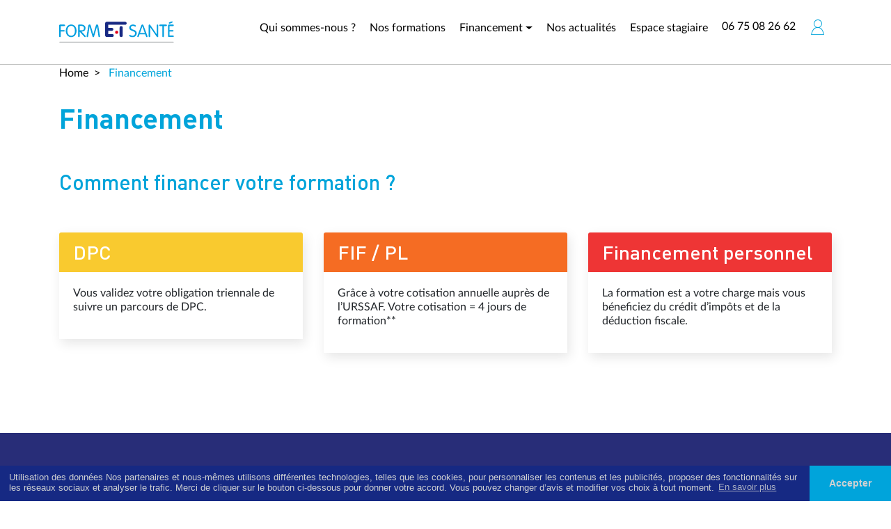

--- FILE ---
content_type: text/html; charset=UTF-8
request_url: https://www.formetsante.fr/financement
body_size: 3034
content:
<!DOCTYPE html>
<html>
    <head>
        <meta charset="UTF-8"/>
        <meta name="viewport" content="width=device-width, initial-scale=1">
        <link rel="icon" type="image/x-icon" href="/favicon.png"/>

                    <title>Financement</title><title>Financement</title>


        
                    <link rel="stylesheet" href="/frontend/css/style-1fc7d288e3.cache.min.css">
            </head>

    <body>
    
            <header>
                            <nav class="navbar navbar-expand-lg navbar-light mb-30 bg-light fixed-top">
                    <div class="container">
                                                    <a class="navbar-brand" href="/"><img src="/frontend/images/logo.svg" alt="logo"></a>
                        
                                                    <button class="navbar-toggler" type="button" data-toggle="collapse"
                                    data-target="#navbarSupportedContent" aria-controls="navbarSupportedContent"
                                    aria-expanded="false" aria-label="Toggle navigation">
                                <span class="navbar-toggler-icon"></span>
                            </button>
                        
                                                        <div class="collapse navbar-collapse" id="navbarSupportedContent"><ul class="navbar-nav"><li class="nav-item"><a href="/qui-sommes-nous" title="Qui sommes-nous ?" class="nav-link">
            Qui sommes-nous ?
        </a></li><li class="nav-item"><a href="/course/list" title="Nos formations" class="nav-link">
            Nos formations
        </a></li><li class="nav-item dropdown"><a href="#" class="nav-link dropdown-toggle active" role="button" data-toggle="dropdown">
                    Financement
                </a><div class="dropdown-menu"><div class="dropdown-item"><a href="/fif-pl" title="FIF-PL" class="nav-link">
            FIF-PL
        </a></div><div class="dropdown-item"><a href="/dpc" title="DPC" class="nav-link">
            DPC
        </a></div><div class="dropdown-item"><a href="/personnel" title="Personnel" class="nav-link">
            Personnel
        </a></div></div></li><li class="nav-item"><a href="/article/list" title="Nos actualités" class="nav-link">
            Nos actualités
        </a></li><li class="nav-item"><a href="https://lms.formetsante.fr/" title="Espace stagiaire" class="nav-link">
            Espace stagiaire
        </a></li><li class="nav-item"><a href="" title="09 70 24 13 81 - 06 75 08 26 62" class="nav-link"><div class="row"><div class="col-md-12"><p class="elm-active">06 75 08 26 62</p></div></div></a></li><li class="nav-item"><div id="user-dropdown" class="dropdown"><a class="nav-link" href="#" role="button" id="dropdownMenuLink" data-toggle="dropdown" aria-haspopup="true" aria-expanded="false"><span class="icon-account"></span><span class="icon-account-black"></span></a><div class="dropdown-menu" aria-labelledby="dropdownMenuLink"><div class="form"><form action="/login_check" method="post"><h6>Se connecter</h6><input type="hidden" name="_csrf_token" value="G_pTOEiyxn-UbJ5cLr3FprhQsxe_L7x7w3Sfl431xPE"/><input type="hidden" name="_target_path" value=""/><div class="form-group"><label for="_username"></label><input type="text" class="form-control" id="_username" name="_username" placeholder="E-mail"></div><div class="form-group"><label for="_password"></label><input type="password" class="form-control" id="_password" name="_password" placeholder="Mot de passe"></div><div class="form-group"><button type="submit" class="btn btn-primary mb-2">Se connecter</button></div><p>ou</p><a href="/register">Créer un compte</a></form></div></div></div></li></ul></div>
                                            </div>
                </nav>
                    </header>
    
            <main>
                                        <div class="container">
                            <nav class="breadcrumb">
                                                                                    <a class="breadcrumb-item" href="/">    Home
</a>
    
                                                                                                            <a class="breadcrumb-item active" href="/financement">    Financement
</a>
    
                                                            </nav>
                    </div>
    
            
                                        
                                                        
                        
                <div class="container">
    <div class="row">
        
        <div class="col-12">
            <h1>Financement</h1>
        </div>
        
        <div class="col-12">
            <h2>Comment financer votre formation ?</h2>            
        </div>
        
        <div class="col-12 col-md-4">
<a href="/dpc" class="link-card"><div class="card">
<div class="card-header bg-yellow border-0">
<h3 class="text-white m-0">DPC</h3>
                    </div>
                
                    <div class="card-body">
                        <p class="">Vous validez votre obligation triennale de suivre un parcours de DPC.</p>
                    </div>
                </div>
            </a>
        </div>
        
        <div class="col-12 col-md-4">
            <a href="/fif-pl" class="link-card">
                <div class="card">
                    <div class="card-header bg-warning border-0">
                        <h3 class="text-white m-0">FIF / PL</h3>
                    </div>
                    
                    <div class="card-body">
                        <p>Grâce à votre cotisation annuelle auprès de l’URSSAF.
    Votre cotisation = 4 jours de formation**</p>
                    </div>
                </div>
            </a>
        </div>
        
        <div class="col-12 col-md-4">
            <a href="/personnel" class="link-card">
                <div class="card">
                    <div class="card-header bg-danger border-0">
                        <h3 class="text-white m-0">Financement personnel</h3>
                    </div>
                        
                    <div class="card-body">
                        <p>La formation est a votre charge mais vous béneficiez du crédit d’impôts et de la déduction fiscale.</p>
                    </div>
                </div>
            </a>
        </div>
        
        <p class=""><br></p>
        
    </div>
</div>

    
                                </main>
    
            <footer>
            <div class="container-fluid bg-secondary"><div class="row">
    <div class="container pt-60 pb-60 elm-active">
        <div class="row">
            <div class="col-12 col-md-6">
                <h2 class="text-white mb-25">Vous souhaitez devenir formateur ?</h2>
                <p class="text-white mb-0">Vous êtes professionnel de santé libéral avec une expériences significative dans votre domaine de prédilection, rejoignez notre équipe de formateur autour de valeurs communes : partage, transmission et professionnalisme.</p>
            </div>
            <div class="col-12 col-md-6">
                <div class="d-flex justify-content-center h-100 align-items-center">
                    <a href="/contact/" class="btn btn-blue-purple btn-xl mt-50 mt-md-0" title="">Devenir Formateur</a>
                </div>
            </div>
        </div>
    </div>
</div></div>
                <div class="container pt-60 pb-60">
        <div class="row">
            <div class="col-3">
                <ul class="nav flex-column">
                                                                                                                                                    <li class="nav-item">
            <a href="/cgu" title="CGU - CGV" class="nav-link">
        CGU - CGV
    </a>

    </li>

                                                                                                                                                    <li class="nav-item">
            <a href="/mentions-legales" title="Mentions légales" class="nav-link">
        Mentions légales
    </a>

    </li>

                                                                                                                                                    <li class="nav-item">
            <a href="/politique-de-confidentialite" title="Politique de confidentialité" class="nav-link">
        Politique de confidentialité
    </a>

    </li>

                                                                                                
                                </ul>
            </div>
            <div class="col-9">
                <div class="row">
        <div class="col-3 col-md-4">
    <img src="/frontend/images/datadocke.jpg" alt="logo-datadocké" class="img-fluid" style="width: 49.0075%; height: auto;">
</div>
<div class="col-3 col-md-4">
    <img src="/uploads/cms/7a268b83b7e4b6f1819ab745be848685.jpeg" alt="logo-adpc" class="img-fluid" style="width: 71.4706%; height: auto;">
</div>
<div class="col-5 offset-1 col-md-4">
    <p class="">Tel : 06 75 08 26 62</p>
<p class="">Adresse : 17 Traverse des écoles</p>
    <p class="">13011 Marseille</p>
    <p class="">Suivez nous :
        <a href="https://www.facebook.com/formetsante13/" target="_blank" title="">            <span class="icon-fb" data-keep=""></span>        </a>
        <a href="https://www.instagram.com/formetsante_/" target="_blank" title="">            <span class="icon-instagram" data-keep=""></span>        </a>
    </p>
</div>
    

</div>
<div class="row"><div class="col-md-12"><a href="https://lms.formetsante.fr/wp-content/uploads/2024/10/certificat-061224au051227.pdf" title="Certificat" target="_blank"><img src="/uploads/cms/e58a0fcdf602607b78bca9ae6b6ad8b5.jpeg" class="elm-active" data-filename="nouveau logo qualiopi 2023.jpg" alt="Certificat"></a></div></div>
            </div>
        </div>
    </div>

        </footer>
    
            <script src="/frontend/js/script-534b9e6cfa.cache.min.js"></script>
        <script src="https://cdnjs.cloudflare.com/ajax/libs/select2/4.0.10/js/select2.min.js"></script>
        </body>
</html>


--- FILE ---
content_type: application/javascript
request_url: https://www.formetsante.fr/frontend/js/script-534b9e6cfa.cache.min.js
body_size: 245520
content:
!function i(r,o,s){function a(n,e){if(!o[n]){if(!r[n]){var t="function"==typeof require&&require;if(!e&&t)return t(n,!0);if(l)return l(n,!0);throw new Error("Cannot find module '"+n+"'")}t=o[n]={exports:{}};r[n][0].call(t.exports,function(e){var t=r[n][1][e];return a(t||e)},t,t.exports,i,r,o,s)}return o[n].exports}for(var l="function"==typeof require&&require,e=0;e<s.length;e++)a(s[e]);return a}({1:[function(e,t,n){var i,r;i=this,r=function(){"use strict";return{code:"fr",week:{dow:1,doy:4},buttonText:{prev:"Précédent",next:"Suivant",today:"Aujourd'hui",year:"Année",month:"Mois",week:"Semaine",day:"Jour",list:"Planning"},weekLabel:"Sem.",allDayHtml:"Toute la<br/>journée",eventLimitText:"en plus",noEventsMessage:"Aucun événement à afficher"}},"object"==typeof n&&void 0!==t?t.exports=r():"function"==typeof define&&define.amd?define(r):((i=i||self).FullCalendarLocales=i.FullCalendarLocales||{},i.FullCalendarLocales.fr=r())},{}],2:[function(e,t,n){var i,r;i=this,r=function(e){"use strict";var o={className:!0,colSpan:!0,rowSpan:!0},t={"<tr":"tbody","<td":"tr"};function r(e,t,n){var i=document.createElement(e);if(t)for(var r in t)"style"===r?m(i,t[r]):o[r]?i[r]=t[r]:i.setAttribute(r,t[r]);return"string"==typeof n?i.innerHTML=n:null!=n&&_(i,n),i}function b(e){e=e.trim();var t=document.createElement(n(e));return t.innerHTML=e,t.firstChild}function s(e){return Array.prototype.slice.call(function(e){e=e.trim();var t=document.createElement(n(e));return t.innerHTML=e,t.childNodes}(e))}function n(e){return t[e.substr(0,3)]||"div"}function _(e,t){for(var n=a(t),i=0;i<n.length;i++)e.appendChild(n[i])}function f(e,t){for(var n=a(t),i=e.firstChild||null,r=0;r<n.length;r++)e.insertBefore(n[r],i)}function a(e){e="string"==typeof e?s(e):e instanceof Node?[e]:Array.prototype.slice.call(e);return e}function i(e){e.parentNode&&e.parentNode.removeChild(e)}var l=Element.prototype.matches||Element.prototype.matchesSelector||Element.prototype.msMatchesSelector,c=Element.prototype.closest||function(e){var t=this;if(!document.documentElement.contains(t))return null;do{if(d(t,e))return t}while(null!==(t=t.parentElement||t.parentNode)&&1===t.nodeType);return null};function u(e,t){return c.call(e,t)}function d(e,t){return l.call(e,t)}function p(e,t){for(var n=e instanceof HTMLElement?[e]:e,i=[],r=0;r<n.length;r++)for(var o=n[r].querySelectorAll(t),s=0;s<o.length;s++)i.push(o[s]);return i}var h=/(top|left|right|bottom|width|height)$/i;function m(e,t){for(var n in t)g(e,n,t[n])}function g(e,t,n){null==n?e.style[t]="":"number"==typeof n&&h.test(t)?e.style[t]=n+"px":e.style[t]=n}function v(e,t){t={left:Math.max(e.left,t.left),right:Math.min(e.right,t.right),top:Math.max(e.top,t.top),bottom:Math.min(e.bottom,t.bottom)};return t.left<t.right&&t.top<t.bottom&&t}var y=null;function w(){return y=null===y?function(){var e=r("div",{style:{position:"absolute",top:-1e3,left:0,border:0,padding:0,overflow:"scroll",direction:"rtl"}},"<div></div>");document.body.appendChild(e);var t=e.firstChild.getBoundingClientRect().left>e.getBoundingClientRect().left;return i(e),t}():y}function x(e){return e=Math.max(0,e),e=Math.round(e)}function E(e,t){void 0===t&&(t=!1);var n=window.getComputedStyle(e),i=parseInt(n.borderLeftWidth,10)||0,r=parseInt(n.borderRightWidth,10)||0,o=parseInt(n.borderTopWidth,10)||0,s=parseInt(n.borderBottomWidth,10)||0,a=x(e.offsetWidth-e.clientWidth-i-r),s={borderLeft:i,borderRight:r,borderTop:o,borderBottom:s,scrollbarBottom:x(e.offsetHeight-e.clientHeight-o-s),scrollbarLeft:0,scrollbarRight:0};return w()&&"rtl"===n.direction?s.scrollbarLeft=a:s.scrollbarRight=a,t&&(s.paddingLeft=parseInt(n.paddingLeft,10)||0,s.paddingRight=parseInt(n.paddingRight,10)||0,s.paddingTop=parseInt(n.paddingTop,10)||0,s.paddingBottom=parseInt(n.paddingBottom,10)||0),s}function S(e,t){void 0===t&&(t=!1);var n=T(e),e=E(e,t),n={left:n.left+e.borderLeft+e.scrollbarLeft,right:n.right-e.borderRight-e.scrollbarRight,top:n.top+e.borderTop,bottom:n.bottom-e.borderBottom-e.scrollbarBottom};return t&&(n.left+=e.paddingLeft,n.right-=e.paddingRight,n.top+=e.paddingTop,n.bottom-=e.paddingBottom),n}function T(e){e=e.getBoundingClientRect();return{left:e.left+window.pageXOffset,top:e.top+window.pageYOffset,right:e.right+window.pageXOffset,bottom:e.bottom+window.pageYOffset}}function C(e){return e.getBoundingClientRect().height+k(e)}function k(e){e=window.getComputedStyle(e);return parseInt(e.marginTop,10)+parseInt(e.marginBottom,10)}function D(e){for(var t=[];e instanceof HTMLElement;){var n=window.getComputedStyle(e);if("fixed"===n.position)break;/(auto|scroll)/.test(n.overflow+n.overflowY+n.overflowX)&&t.push(e),e=e.parentNode}return t}function I(e){e.preventDefault()}function P(e,t,n,i){function r(e){var t=u(e.target,n);t&&i.call(t,e,t)}return e.addEventListener(t,r),function(){e.removeEventListener(t,r)}}var j=["webkitTransitionEnd","otransitionend","oTransitionEnd","msTransitionEnd","transitionend"];var M=["sun","mon","tue","wed","thu","fri","sat"];function A(e,t){e=U(e);return e[2]+=t,W(e)}function O(e,t){e=U(e);return e[6]+=t,W(e)}function R(e,t){return(t.valueOf()-e.valueOf())/864e5}function N(e,t){var n=z(e),i=z(t);return{years:0,months:0,days:Math.round(R(n,i)),milliseconds:t.valueOf()-i.valueOf()-(e.valueOf()-n.valueOf())}}function L(e,t){t=F(e,t);return null!==t&&t%7==0?t/7:null}function F(e,t){return q(e)===q(t)?Math.round(R(e,t)):null}function z(e){return W([e.getUTCFullYear(),e.getUTCMonth(),e.getUTCDate()])}function H(e,t,n,i){i=W([t,0,1+function(e,t,n){n=7+t-n;return-(7+W([e,0,n]).getUTCDay()-t)%7+n-1}(t,n,i)]),e=z(e),e=Math.round(R(i,e));return Math.floor(e/7)+1}function B(e){return[e.getFullYear(),e.getMonth(),e.getDate(),e.getHours(),e.getMinutes(),e.getSeconds(),e.getMilliseconds()]}function $(e){return new Date(e[0],e[1]||0,null==e[2]?1:e[2],e[3]||0,e[4]||0,e[5]||0)}function U(e){return[e.getUTCFullYear(),e.getUTCMonth(),e.getUTCDate(),e.getUTCHours(),e.getUTCMinutes(),e.getUTCSeconds(),e.getUTCMilliseconds()]}function W(e){return 1===e.length&&(e=e.concat([0])),new Date(Date.UTC.apply(Date,e))}function V(e){return!isNaN(e.valueOf())}function q(e){return 1e3*e.getUTCHours()*60*60+1e3*e.getUTCMinutes()*60+1e3*e.getUTCSeconds()+e.getUTCMilliseconds()}var G=["years","months","days","milliseconds"],Y=/^(-?)(?:(\d+)\.)?(\d+):(\d\d)(?::(\d\d)(?:\.(\d\d\d))?)?/;function X(e,t){var n;return"string"==typeof e?function(e){var t=Y.exec(e);if(t){e=t[1]?-1:1;return{years:0,months:0,days:e*(t[2]?parseInt(t[2],10):0),milliseconds:e*(60*(t[3]?parseInt(t[3],10):0)*60*1e3+60*(t[4]?parseInt(t[4],10):0)*1e3+1e3*(t[5]?parseInt(t[5],10):0)+(t[6]?parseInt(t[6],10):0))}}return null}(e):"object"==typeof e&&e?Z(e):"number"==typeof e?Z(((n={})[t||"milliseconds"]=e,n)):null}function Z(e){return{years:e.years||e.year||0,months:e.months||e.month||0,days:(e.days||e.day||0)+7*K(e),milliseconds:60*(e.hours||e.hour||0)*60*1e3+60*(e.minutes||e.minute||0)*1e3+1e3*(e.seconds||e.second||0)+(e.milliseconds||e.millisecond||e.ms||0)}}function K(e){return e.weeks||e.week||0}function Q(e,t){return e.years===t.years&&e.months===t.months&&e.days===t.days&&e.milliseconds===t.milliseconds}function J(e){return ee(e)/864e5}function ee(e){return 31536e6*e.years+2592e6*e.months+864e5*e.days+e.milliseconds}function te(e,t){var n=e.milliseconds;if(n){if(n%1e3!=0)return{unit:"millisecond",value:n};if(n%6e4!=0)return{unit:"second",value:n/1e3};if(n%36e5!=0)return{unit:"minute",value:n/6e4};if(n)return{unit:"hour",value:n/36e5}}return e.days?t||e.days%7!=0?{unit:"day",value:e.days}:{unit:"week",value:e.days/7}:e.months?{unit:"month",value:e.months}:e.years?{unit:"year",value:e.years}:{unit:"millisecond",value:0}}function ne(e){e.forEach(function(e){e.style.height=""})}function ie(e){var t,n,i=[],r=[];for("string"==typeof e?r=e.split(/\s*,\s*/):"function"==typeof e?r=[e]:Array.isArray(e)&&(r=e),t=0;t<r.length;t++)"string"==typeof(n=r[t])?i.push("-"===n.charAt(0)?{field:n.substring(1),order:-1}:{field:n,order:1}):"function"==typeof n&&i.push({func:n});return i}function re(e,t,n){for(var i,r=0;r<n.length;r++)if(i=oe(e,t,n[r]))return i;return 0}function oe(e,t,n){return n.func?n.func(e,t):se(e[n.field],t[n.field])*(n.order||1)}function se(e,t){return e||t?null==t?-1:null==e?1:"string"==typeof e||"string"==typeof t?String(e).localeCompare(String(t)):e-t:0}function ae(e){return e.charAt(0).toUpperCase()+e.slice(1)}function le(e,t){e=String(e);return"000".substr(0,t-e.length)+e}function ce(e){return e%1==0}function ue(e,t,n){if(e="function"==typeof e?[e]:e){for(var i=void 0,r=void 0,i=0;i<e.length;i++)r=e[i].apply(t,n)||r;return r}}function de(){for(var e=[],t=0;t<arguments.length;t++)e[t]=arguments[t];for(var n=0;n<e.length;n++)if(void 0!==e[n])return e[n]}function pe(t,n){var i,r,o,s,a,l=function(){var e=(new Date).valueOf()-s;e<n?i=setTimeout(l,n-e):(i=null,a=t.apply(o,r),o=r=null)};return function(){return o=this,r=arguments,s=(new Date).valueOf(),i=i||setTimeout(l,n),a}}function fe(e,t,n,i){void 0===n&&(n={});var r={};for(s in t){var o=t[s];void 0!==e[s]?o===Function?r[s]="function"==typeof e[s]?e[s]:null:r[s]=o?o(e[s]):e[s]:void 0!==n[s]?r[s]=n[s]:o===String?r[s]="":o&&o!==Number&&o!==Boolean&&o!==Function?r[s]=o(null):r[s]=null}if(i)for(var s in e)void 0===t[s]&&(i[s]=e[s]);return r}function he(e){var t=Math.floor(R(e.start,e.end))||1,e=z(e.start);return{start:e,end:A(e,t)}}function me(e,t){void 0===t&&(t=X(0));var n,i=null,r=null;return e.end&&(r=z(e.end),(n=e.end.valueOf()-r.valueOf())&&n>=ee(t)&&(r=A(r,1))),e.start&&(i=z(e.start),r&&r<=i&&(r=A(i,1))),{start:i,end:r}}function ge(e,t,n,i){return"year"===i?X(n.diffWholeYears(e,t),"year"):"month"===i?X(n.diffWholeMonths(e,t),"month"):N(e,t)}var ve=function(e,t){return(ve=Object.setPrototypeOf||{__proto__:[]}instanceof Array&&function(e,t){e.__proto__=t}||function(e,t){for(var n in t)t.hasOwnProperty(n)&&(e[n]=t[n])})(e,t)};function ye(e,t){function n(){this.constructor=e}ve(e,t),e.prototype=null===t?Object.create(t):(n.prototype=t.prototype,new n)}var be=function(){return(be=Object.assign||function(e){for(var t,n=1,i=arguments.length;n<i;n++)for(var r in t=arguments[n])Object.prototype.hasOwnProperty.call(t,r)&&(e[r]=t[r]);return e}).apply(this,arguments)};var _e=Object.prototype.hasOwnProperty;function we(e,t){var n,i,r,o,s,a,l={};if(t)for(n=0;n<t.length;n++){for(i=t[n],r=[],o=e.length-1;0<=o;o--)if("object"==typeof(s=e[o][i])&&s)r.unshift(s);else if(void 0!==s){l[i]=s;break}r.length&&(l[i]=we(r))}for(n=e.length-1;0<=n;n--)for(i in a=e[n])i in l||(l[i]=a[i]);return l}function xe(e,t){var n,i={};for(n in e)t(e[n],n)&&(i[n]=e[n]);return i}function Ee(e,t){var n,i={};for(n in e)i[n]=t(e[n],n);return i}function Se(e){for(var t={},n=0,i=e;n<i.length;n++)t[i[n]]=!0;return t}function Te(e){var t,n=[];for(t in e)n.push(e[t]);return n}function Ce(e,t){for(var n in e)if(_e.call(e,n)&&!(n in t))return!1;for(var n in t)if(_e.call(t,n)&&e[n]!==t[n])return!1;return!0}function ke(e,t,n,i){for(var r=Me(),o=0,s=e;o<s.length;o++){var a=Bt(s[o],t,n,i);a&&De(a,r)}return r}function De(e,t){return(t=void 0===t?Me():t).defs[e.def.defId]=e.def,e.instance&&(t.instances[e.instance.instanceId]=e.instance),t}function Ie(e,t,n){var i,r,o,s,a,l=n.dateEnv,c=e.defs,u=xe(u=e.instances,function(e){return!c[e.defId].recurringDef});for(i in c){var d=c[i];if(d.recurringDef)for(var p=(p=d.recurringDef.duration)||(d.allDay?n.defaultAllDayEventDuration:n.defaultTimedEventDuration),f=0,h=(r=d,o=p,s=t,a=n.dateEnv,d=n.pluginSystem.hooks.recurringTypes,a=d[r.recurringDef.typeId].expand(r.recurringDef.typeData,{start:a.subtract(s.start,o),end:s.end},a),a=r.allDay?a.map(z):a);f<h.length;f++){var m=h[f],m=Ut(i,{start:m,end:l.add(m,p)});u[m.instanceId]=m}}return{defs:c,instances:u}}function Pe(e,t){t=e.instances[t];if(t){var n=e.defs[t.defId],e=Oe(e,function(e){return t=n,e=e,Boolean(t.groupId&&t.groupId===e.groupId);var t});return e.defs[n.defId]=n,e.instances[t.instanceId]=t,e}return Me()}function je(e,t){if(t)for(var n=[],i=0,r=e;i<r.length;i++){var o=r[i],s=t(o);s?n.push(s):null==s&&n.push(o)}else n=e;return n}function Me(){return{defs:{},instances:{}}}function Ae(e,t){return{defs:be({},e.defs,t.defs),instances:be({},e.instances,t.instances)}}function Oe(e,t){var n=xe(e.defs,t),e=xe(e.instances,function(e){return n[e.defId]});return{defs:n,instances:e}}function Re(e,t){var n,i,r=[],o=t.start;for(e.sort(Ne),n=0;n<e.length;n++)(i=e[n]).start>o&&r.push({start:o,end:i.start}),i.end>o&&(o=i.end);return o<t.end&&r.push({start:o,end:t.end}),r}function Ne(e,t){return e.start.valueOf()-t.start.valueOf()}function Le(e,t){var n=e.start,i=e.end,e=null;return null!==t.start&&(n=null===n?t.start:new Date(Math.max(n.valueOf(),t.start.valueOf()))),null!=t.end&&(i=null===i?t.end:new Date(Math.min(i.valueOf(),t.end.valueOf()))),e=null===n||null===i||n<i?{start:n,end:i}:e}function Fe(e,t){return(null===e.start?null:e.start.valueOf())===(null===t.start?null:t.start.valueOf())&&(null===e.end?null:e.end.valueOf())===(null===t.end?null:t.end.valueOf())}function ze(e,t){return(null===e.end||null===t.start||e.end>t.start)&&(null===e.start||null===t.end||e.start<t.end)}function He(e,t){return(null===e.start||null!==t.start&&t.start>=e.start)&&(null===e.end||null!==t.end&&t.end<=e.end)}function Be(e,t){return(null===e.start||t>=e.start)&&(null===e.end||t<e.end)}function $e(e,t){var n,i=e.length;if(i!==t.length)return!1;for(n=0;n<i;n++)if(e[n]!==t[n])return!1;return!0}function Ue(e){var t,n;return function(){return t&&$e(t,arguments)||(t=arguments,n=e.apply(this,arguments)),n}}function We(t,n){var i=null;return function(){var e=t.apply(this,arguments);return i=null===i||i!==e&&!n(i,e)?e:i}}var Ve={week:3,separator:0,omitZeroMinute:0,meridiem:0,omitCommas:0},qe={timeZoneName:7,era:6,year:5,month:4,day:2,weekday:2,hour:1,minute:1,second:1},Ge=/\s*([ap])\.?m\.?/i,Ye=/,/g,Xe=/\s+/g,Ze=/\u200e/g,Ke=/UTC|GMT/,Qe=(Je.prototype.format=function(e,t){return this.buildFormattingFunc(this.standardDateProps,this.extendedSettings,t)(e)},Je.prototype.formatRange=function(e,t,n){var i=this.standardDateProps,r=this.extendedSettings,o=(s=e.marker,a=t.marker,(o=n.calendarSystem).getMarkerYear(s)===o.getMarkerYear(a)?o.getMarkerMonth(s)===o.getMarkerMonth(a)?o.getMarkerDay(s)===o.getMarkerDay(a)?q(s)===q(a)?0:1:2:4:5);if(!o)return this.format(e,n);var s=o;!(1<s)||"numeric"!==i.year&&"2-digit"!==i.year||"numeric"!==i.month&&"2-digit"!==i.month||"numeric"!==i.day&&"2-digit"!==i.day||(s=1);var a=this.format(e,n),o=this.format(t,n);if(a===o)return a;n=et(function(e,t){var n,i={};for(n in e)n in qe&&!(qe[n]<=t)||(i[n]=e[n]);return i}(i,s),r,n),e=n(e),n=n(t),t=function(e,t,n,i){var r=0;for(;r<e.length;){var o=e.indexOf(t,r);if(-1===o)break;var s=e.substr(0,o);r=o+t.length;for(var a=e.substr(r),l=0;l<n.length;){var c=n.indexOf(i,l);if(-1===c)break;var u=n.substr(0,c);l=c+i.length;c=n.substr(l);if(s===u&&a===c)return{before:s,after:a}}}return null}(a,e,o,n),r=r.separator||"";return t?t.before+e+r+n+t.after:a+r+o},Je.prototype.getLargestUnit=function(){switch(this.severity){case 7:case 6:case 5:return"year";case 4:return"month";case 3:return"week";default:return"day"}},Je);function Je(e){var t,n={},i={},r=0;for(t in e)t in Ve?(i[t]=e[t],r=Math.max(Ve[t],r)):(n[t]=e[t],t in qe&&(r=Math.max(qe[t],r)));this.standardDateProps=n,this.extendedSettings=i,this.severity=r,this.buildFormattingFunc=Ue(et)}function et(e,t,n){var i=Object.keys(e).length;return 1===i&&"short"===e.timeZoneName?function(e){return st(e.timeZoneOffset)}:0===i&&t.week?function(e){return function(e,t,n,i){var r=[];"narrow"===i?r.push(t):"short"===i&&r.push(t," ");r.push(n.simpleNumberFormat.format(e)),n.options.isRtl&&r.reverse();return r.join("")}(n.computeWeekNumber(e.marker),n.weekLabel,n.locale,t.week)}:function(i,r,o){i=be({},i),r=be({},r),function(e,t){e.timeZoneName&&(e.hour||(e.hour="2-digit"),e.minute||(e.minute="2-digit")),"long"===e.timeZoneName&&(e.timeZoneName="short"),t.omitZeroMinute&&(e.second||e.millisecond)&&delete t.omitZeroMinute}(i,r),i.timeZone="UTC";var s,a=new Intl.DateTimeFormat(o.locale.codes,i);{var e;r.omitZeroMinute&&(delete(e=be({},i)).minute,s=new Intl.DateTimeFormat(o.locale.codes,e))}return function(e){var t=e.marker,n=s&&!t.getUTCMinutes()?s:a;return function(e,t,n,i,r){e=e.replace(Ze,""),"short"===n.timeZoneName&&(e=function(e,t){var n=!1;e=e.replace(Ke,function(){return n=!0,t}),n||(e+=" "+t);return e}(e,"UTC"===r.timeZone||null==t.timeZoneOffset?"UTC":st(t.timeZoneOffset)));i.omitCommas&&(e=e.replace(Ye,"").trim());i.omitZeroMinute&&(e=e.replace(":00",""));!1===i.meridiem?e=e.replace(Ge,"").trim():"narrow"===i.meridiem?e=e.replace(Ge,function(e,t){return t.toLocaleLowerCase()}):"short"===i.meridiem?e=e.replace(Ge,function(e,t){return t.toLocaleLowerCase()+"m"}):"lowercase"===i.meridiem&&(e=e.replace(Ge,function(e){return e.toLocaleLowerCase()}));return e=(e=e.replace(Xe," ")).trim()}(n.format(t),e,i,r,o)}}(e,t,n)}var tt=(nt.prototype.format=function(e,t){return t.cmdFormatter(this.cmdStr,at(e,null,t,this.separator))},nt.prototype.formatRange=function(e,t,n){return n.cmdFormatter(this.cmdStr,at(e,t,n,this.separator))},nt);function nt(e,t){this.cmdStr=e,this.separator=t}var it=(rt.prototype.format=function(e,t){return this.func(at(e,null,t))},rt.prototype.formatRange=function(e,t,n){return this.func(at(e,t,n))},rt);function rt(e){this.func=e}function ot(e,t){return"object"==typeof e&&e?("string"==typeof t&&(e=be({separator:t},e)),new Qe(e)):"string"==typeof e?new tt(e,t):"function"==typeof e?new it(e):void 0}function st(e,t){void 0===t&&(t=!1);var n=e<0?"-":"+",i=Math.abs(e),e=Math.floor(i/60),i=Math.round(i%60);return t?n+le(e,2)+":"+le(i,2):"GMT"+n+e+(i?":"+le(i,2):"")}function at(e,t,n,i){e=lt(e,n.calendarSystem);return{date:e,start:e,end:t?lt(t,n.calendarSystem):null,timeZone:n.timeZone,localeCodes:n.locale.codes,separator:i}}function lt(e,t){t=t.markerToArray(e.marker);return{marker:e.marker,timeZoneOffset:e.timeZoneOffset,array:t,year:t[0],month:t[1],day:t[2],hour:t[3],minute:t[4],second:t[5],millisecond:t[6]}}var ct=(ut.prototype.remove=function(){this.calendar.dispatch({type:"REMOVE_EVENT_SOURCE",sourceId:this.internalEventSource.sourceId})},ut.prototype.refetch=function(){this.calendar.dispatch({type:"FETCH_EVENT_SOURCES",sourceIds:[this.internalEventSource.sourceId]})},Object.defineProperty(ut.prototype,"id",{get:function(){return this.internalEventSource.publicId},enumerable:!0,configurable:!0}),Object.defineProperty(ut.prototype,"url",{get:function(){return this.internalEventSource.meta.url},enumerable:!0,configurable:!0}),ut);function ut(e,t){this.calendar=e,this.internalEventSource=t}var dt=(pt.prototype.setProp=function(e,t){var n,i;e in zt||(e in Ft?("function"==typeof Ft[e]&&(t=Ft[e](t)),this.mutate({standardProps:((n={})[e]=t,n)})):e in Mt&&(i=void 0,"function"==typeof Mt[e]&&(t=Mt[e](t)),i="color"===e?{backgroundColor:t,borderColor:t}:"editable"===e?{startEditable:t,durationEditable:t}:((n={})[e]=t,n),this.mutate({standardProps:{ui:i}})))},pt.prototype.setExtendedProp=function(e,t){var n;this.mutate({extendedProps:((n={})[e]=t,n)})},pt.prototype.setStart=function(e,t){void 0===t&&(t={});var n=this._calendar.dateEnv,e=n.createMarker(e);e&&this._instance&&(n=ge(this._instance.range.start,e,n,t.granularity),t.maintainDuration?this.mutate({datesDelta:n}):this.mutate({startDelta:n}))},pt.prototype.setEnd=function(e,t){void 0===t&&(t={});var n,i=this._calendar.dateEnv;(null==e||(n=i.createMarker(e)))&&this._instance&&(n?(t=ge(this._instance.range.end,n,i,t.granularity),this.mutate({endDelta:t})):this.mutate({standardProps:{hasEnd:!1}}))},pt.prototype.setDates=function(e,t,n){void 0===n&&(n={});var i,r=this._calendar.dateEnv,o={allDay:n.allDay},e=r.createMarker(e);e&&(null==t||(i=r.createMarker(t)))&&this._instance&&(t=this._instance.range,e=ge((t=!0===n.allDay?he(t):t).start,e,r,n.granularity),i?Q(e,n=ge(t.end,i,r,n.granularity))?this.mutate({datesDelta:e,standardProps:o}):this.mutate({startDelta:e,endDelta:n,standardProps:o}):(o.hasEnd=!1,this.mutate({datesDelta:e,standardProps:o})))},pt.prototype.moveStart=function(e){e=X(e);e&&this.mutate({startDelta:e})},pt.prototype.moveEnd=function(e){e=X(e);e&&this.mutate({endDelta:e})},pt.prototype.moveDates=function(e){e=X(e);e&&this.mutate({datesDelta:e})},pt.prototype.setAllDay=function(e,t){var n={allDay:e},t=(t=void 0===t?{}:t).maintainDuration;null==t&&(t=this._calendar.opt("allDayMaintainDuration")),this._def.allDay!==e&&(n.hasEnd=t),this.mutate({standardProps:n})},pt.prototype.formatRange=function(e){var t=this._calendar.dateEnv,n=this._instance,e=ot(e,this._calendar.opt("defaultRangeSeparator"));return this._def.hasEnd?t.formatRange(n.range.start,n.range.end,e,{forcedStartTzo:n.forcedStartTzo,forcedEndTzo:n.forcedEndTzo}):t.format(n.range.start,e,{forcedTzo:n.forcedStartTzo})},pt.prototype.mutate=function(e){var t=this._def,n=this._instance;n&&(this._calendar.dispatch({type:"MUTATE_EVENTS",instanceId:n.instanceId,mutation:e,fromApi:!0}),e=this._calendar.state.eventStore,this._def=e.defs[t.defId],this._instance=e.instances[n.instanceId])},pt.prototype.remove=function(){this._calendar.dispatch({type:"REMOVE_EVENT_DEF",defId:this._def.defId})},Object.defineProperty(pt.prototype,"source",{get:function(){var e=this._def.sourceId;return e?new ct(this._calendar,this._calendar.state.eventSources[e]):null},enumerable:!0,configurable:!0}),Object.defineProperty(pt.prototype,"start",{get:function(){return this._instance?this._calendar.dateEnv.toDate(this._instance.range.start):null},enumerable:!0,configurable:!0}),Object.defineProperty(pt.prototype,"end",{get:function(){return this._instance&&this._def.hasEnd?this._calendar.dateEnv.toDate(this._instance.range.end):null},enumerable:!0,configurable:!0}),Object.defineProperty(pt.prototype,"id",{get:function(){return this._def.publicId},enumerable:!0,configurable:!0}),Object.defineProperty(pt.prototype,"groupId",{get:function(){return this._def.groupId},enumerable:!0,configurable:!0}),Object.defineProperty(pt.prototype,"allDay",{get:function(){return this._def.allDay},enumerable:!0,configurable:!0}),Object.defineProperty(pt.prototype,"title",{get:function(){return this._def.title},enumerable:!0,configurable:!0}),Object.defineProperty(pt.prototype,"url",{get:function(){return this._def.url},enumerable:!0,configurable:!0}),Object.defineProperty(pt.prototype,"rendering",{get:function(){return this._def.rendering},enumerable:!0,configurable:!0}),Object.defineProperty(pt.prototype,"startEditable",{get:function(){return this._def.ui.startEditable},enumerable:!0,configurable:!0}),Object.defineProperty(pt.prototype,"durationEditable",{get:function(){return this._def.ui.durationEditable},enumerable:!0,configurable:!0}),Object.defineProperty(pt.prototype,"constraint",{get:function(){return this._def.ui.constraints[0]||null},enumerable:!0,configurable:!0}),Object.defineProperty(pt.prototype,"overlap",{get:function(){return this._def.ui.overlap},enumerable:!0,configurable:!0}),Object.defineProperty(pt.prototype,"allow",{get:function(){return this._def.ui.allows[0]||null},enumerable:!0,configurable:!0}),Object.defineProperty(pt.prototype,"backgroundColor",{get:function(){return this._def.ui.backgroundColor},enumerable:!0,configurable:!0}),Object.defineProperty(pt.prototype,"borderColor",{get:function(){return this._def.ui.borderColor},enumerable:!0,configurable:!0}),Object.defineProperty(pt.prototype,"textColor",{get:function(){return this._def.ui.textColor},enumerable:!0,configurable:!0}),Object.defineProperty(pt.prototype,"classNames",{get:function(){return this._def.ui.classNames},enumerable:!0,configurable:!0}),Object.defineProperty(pt.prototype,"extendedProps",{get:function(){return this._def.extendedProps},enumerable:!0,configurable:!0}),pt);function pt(e,t,n){this._calendar=e,this._def=t,this._instance=n||null}function ft(e,t,n,i){var r,o,s,a={},l={},c={},u=[],d=[],p=gt(e.defs,t);for(s in e.defs)"inverse-background"===(b=e.defs[s]).rendering&&(b.groupId?(a[b.groupId]=[],c[b.groupId]||(c[b.groupId]=b)):l[s]=[]);for(r in e.instances){var f=e.instances[r],h=p[(b=e.defs[f.defId]).defId],m=f.range,g=!b.allDay&&i?me(m,i):m,m=Le(g,n);m&&("inverse-background"===b.rendering?(b.groupId?a[b.groupId]:l[f.defId]).push(m):("background"===b.rendering?u:d).push({def:b,ui:h,instance:f,range:m,isStart:g.start&&g.start.valueOf()===m.start.valueOf(),isEnd:g.end&&g.end.valueOf()===m.end.valueOf()}))}for(o in a)for(var v=0,y=Re(a[o],n);v<y.length;v++){var b,_=y[v],h=p[(b=c[o]).defId];u.push({def:b,ui:h,instance:null,range:_,isStart:!1,isEnd:!1})}for(s in l)for(var w=0,x=Re(l[s],n);w<x.length;w++){_=x[w];u.push({def:e.defs[s],ui:p[s],instance:null,range:_,isStart:!1,isEnd:!1})}return{bg:u,fg:d}}function ht(e,t,n){for(var i,r=e.calendar,o=e.view,s=0,a=t=r.hasPublicHandlers("eventRender")?t.filter(function(e){var t=r.publiclyTrigger("eventRender",[{event:new dt(r,e.eventRange.def,e.eventRange.instance),isMirror:n,isStart:e.isStart,isEnd:e.isEnd,el:e.el,view:o}]);return!1!==t&&(t&&!0!==t&&(e.el=t),!0)}):t;s<a.length;s++){var l=a[s];i=l.el,l=l,i.fcSeg=l}return t}function mt(e){return e.fcSeg||null}function gt(e,t){return Ee(e,function(e){return vt(e,t)})}function vt(e,t){var n=[];return t[""]&&n.push(t[""]),t[e.defId]&&n.push(t[e.defId]),n.push(e.ui),Nt(n)}function yt(e,t,n){var i=e.calendar,r=e.view;if(i.hasPublicHandlers("eventPositioned"))for(var o=0,s=t;o<s.length;o++){var a=s[o];i.publiclyTriggerAfterSizing("eventPositioned",[{event:new dt(i,a.eventRange.def,a.eventRange.instance),isMirror:n,isStart:a.isStart,isEnd:a.isEnd,el:a.el,view:r}])}i.state.eventSourceLoadingLevel||(i.afterSizingTriggers._eventsPositioned=[null])}function bt(e,t,n){for(var i=e.calendar,r=e.view,o=0,s=t;o<s.length;o++){var a=s[o];i.trigger("eventElRemove",a.el)}if(i.hasPublicHandlers("eventDestroy"))for(var l=0,c=t;l<c.length;l++){a=c[l];i.publiclyTrigger("eventDestroy",[{event:new dt(i,a.eventRange.def,a.eventRange.instance),isMirror:n,el:a.el,view:r}])}}function _t(e,t,n,i){var r,o,s=gt(e.defs,t),a=Me();for(r in e.defs){var l=e.defs[r];a.defs[r]=function(e,t,n,i,r){var o=n.standardProps||{};null==o.hasEnd&&t.durationEditable&&(n.startDelta||n.endDelta)&&(o.hasEnd=!0);var s=be({},e,o,{ui:be({},e.ui,o.ui)});n.extendedProps&&(s.extendedProps=be({},s.extendedProps,n.extendedProps));for(var a=0,l=i;a<l.length;a++)(0,l[a])(s,n,r);!s.hasEnd&&r.opt("forceEventDuration")&&(s.hasEnd=!0);return s}(l,s[r],n,i.pluginSystem.hooks.eventDefMutationAppliers,i)}for(o in e.instances){var c=e.instances[o],l=a.defs[c.defId];a.instances[o]=function(e,t,n,i,r){var o=r.dateEnv,s=i.standardProps&&!0===i.standardProps.allDay,a=i.standardProps&&!1===i.standardProps.hasEnd,e=be({},e);s&&(e.range=he(e.range));i.datesDelta&&n.startEditable&&(e.range={start:o.add(e.range.start,i.datesDelta),end:o.add(e.range.end,i.datesDelta)});i.startDelta&&n.durationEditable&&(e.range={start:o.add(e.range.start,i.startDelta),end:e.range.end});i.endDelta&&n.durationEditable&&(e.range={start:e.range.start,end:o.add(e.range.end,i.endDelta)});a&&(e.range={start:e.range.start,end:r.getDefaultEventEnd(t.allDay,e.range.start)});t.allDay&&(e.range={start:z(e.range.start),end:z(e.range.end)});e.range.end<e.range.start&&(e.range.end=r.getDefaultEventEnd(t.allDay,e.range.start));return e}(c,l,s[c.defId],n,i)}return a}function wt(e,t,n,i,r){switch(t.type){case"RECEIVE_EVENTS":return function(e,t,n,i,r,o){if(t&&n===t.latestFetchId){r=ke(function(e,t,n){return n=n.opt("eventDataTransform"),(t=t?t.eventDataTransform:null)&&(e=je(e,t)),e=n?je(e,n):e}(r,t,o),t.sourceId,o);return i&&(r=Ie(r,i,o)),Ae(xt(e,t.sourceId),r)}return e}(e,n[t.sourceId],t.fetchId,t.fetchRange,t.rawEvents,r);case"ADD_EVENTS":return function(e,t,n,i){n&&(t=Ie(t,n,i));return Ae(e,t)}(e,t.eventStore,i?i.activeRange:null,r);case"MERGE_EVENTS":return Ae(e,t.eventStore);case"PREV":case"NEXT":case"SET_DATE":case"SET_VIEW_TYPE":return i?Ie(e,i.activeRange,r):e;case"CHANGE_TIMEZONE":return o=e,s=t.oldDateEnv,a=r.dateEnv,l=o.defs,o=Ee(o.instances,function(e){var t=l[e.defId];return t.allDay||t.recurringDef?e:be({},e,{range:{start:a.createMarker(s.toDate(e.range.start,e.forcedStartTzo)),end:a.createMarker(s.toDate(e.range.end,e.forcedEndTzo))},forcedStartTzo:a.canComputeOffset?null:e.forcedStartTzo,forcedEndTzo:a.canComputeOffset?null:e.forcedEndTzo})}),{defs:l,instances:o};case"MUTATE_EVENTS":return function(e,t,n,i,r){t=Pe(e,t),i=i?{"":{startEditable:!0,durationEditable:!0,constraints:[],overlap:null,allows:[],backgroundColor:"",borderColor:"",textColor:"",classNames:[]}}:r.eventUiBases;return t=_t(t,i,n,r),Ae(e,t)}(e,t.instanceId,t.mutation,t.fromApi,r);case"REMOVE_EVENT_INSTANCES":return Et(e,t.instances);case"REMOVE_EVENT_DEF":return Oe(e,function(e){return e.defId!==t.defId});case"REMOVE_EVENT_SOURCE":return xt(e,t.sourceId);case"REMOVE_ALL_EVENT_SOURCES":return Oe(e,function(e){return!e.sourceId});case"REMOVE_ALL_EVENTS":return Me();case"RESET_EVENTS":return{defs:e.defs,instances:e.instances};default:return e}var o,s,a,l}function xt(e,t){return Oe(e,function(e){return e.sourceId!==t})}function Et(e,t){return{defs:e.defs,instances:xe(e.instances,function(e){return!t[e.instanceId]})}}function St(e,t){return Tt({eventDrag:e},t)}function Tt(e,t){var n=t.view,e=be({businessHours:n?n.props.businessHours:Me(),dateSelection:"",eventStore:t.state.eventStore,eventUiBases:t.eventUiBases,eventSelection:"",eventDrag:null,eventResize:null},e);return(t.pluginSystem.hooks.isPropsValid||Ct)(e,t)}function Ct(e,t,n,i){return void 0===n&&(n={}),!(e.eventDrag&&!function(e,t,n,i){var r=e.eventDrag,o=r.mutatedEvents,s=o.defs,a=o.instances,l=gt(s,r.isEvent?e.eventUiBases:{"":t.selectionConfig});i&&(l=Ee(l,i));var c,u=Et(e.eventStore,r.affectedEvents.instances),d=u.defs,p=u.instances,f=gt(d,e.eventUiBases);for(c in a){var h=a[c],m=h.range,g=l[h.defId],v=s[h.defId];if(!kt(g.constraints,m,u,e.businessHours,t))return!1;var y,b=t.opt("eventOverlap");for(y in"function"!=typeof b&&(b=null),p){var _=p[y];if(ze(m,_.range)){if(!1===f[_.defId].overlap&&r.isEvent)return!1;if(!1===g.overlap)return!1;if(b&&!b(new dt(t,d[_.defId],_),new dt(t,v,h)))return!1}}for(var w=t.state.eventStore,x=0,E=g.allows;x<E.length;x++){var S=E[x],T=be({},n,{range:h.range,allDay:v.allDay}),C=w.defs[v.defId],k=w.instances[c],D=void 0;if(D=C?new dt(t,C,k):new dt(t,v),!S(t.buildDateSpanApi(T),D))return!1}}return!0}(e,t,n,i))&&!(e.dateSelection&&!function(e,t,n,i){var r=e.eventStore,o=r.defs,s=r.instances,a=e.dateSelection,l=a.range,c=t.selectionConfig;i&&(c=i(c));if(!kt(c.constraints,l,r,e.businessHours,t))return!1;var u,d=t.opt("selectOverlap");"function"!=typeof d&&(d=null);for(u in s){var p=s[u];if(ze(l,p.range)){if(!1===c.overlap)return!1;if(d&&!d(new dt(t,o[p.defId],p)))return!1}}for(var f=0,h=c.allows;f<h.length;f++){var m=h[f],g=be({},n,a);if(!m(t.buildDateSpanApi(g),null))return!1}return!0}(e,t,n,i))}function kt(e,t,n,i,r){for(var o=0,s=e;o<s.length;o++)if(!function(e,t){for(var n=0,i=e;n<i.length;n++)if(He(i[n],t))return!0;return!1}(function(t,e,n,i,r){{if("businessHours"===t)return Dt(Ie(i,e,r));if("string"==typeof t)return Dt(Oe(n,function(e){return e.groupId===t}));if("object"==typeof t&&t)return Dt(Ie(t,e,r))}return[]}(s[o],t,n,i,r),t))return;return 1}function Dt(e){var t,n=e.instances,i=[];for(t in n)i.push(n[t].range);return i}function It(e){return(e+"").replace(/&/g,"&amp;").replace(/</g,"&lt;").replace(/>/g,"&gt;").replace(/'/g,"&#039;").replace(/"/g,"&quot;").replace(/\n/g,"<br />")}function Pt(e){var t,n=[];for(t in e){var i=e[t];null!=i&&""!==i&&n.push(t+":"+i)}return n.join(";")}function jt(e){return Array.isArray(e)?e:"string"==typeof e?e.split(/\s+/):[]}var Mt={editable:Boolean,startEditable:Boolean,durationEditable:Boolean,constraint:null,overlap:null,allow:null,className:jt,classNames:jt,color:String,backgroundColor:String,borderColor:String,textColor:String};function At(e,t,n){e=fe(e,Mt,{},n),n=e.constraint,t=t,n=Array.isArray(n)?ke(n,"",t,!0):"object"==typeof n&&n?ke([n],"",t,!0):null!=n?String(n):null;return{startEditable:null!=e.startEditable?e.startEditable:e.editable,durationEditable:null!=e.durationEditable?e.durationEditable:e.editable,constraints:null!=n?[n]:[],overlap:e.overlap,allows:null!=e.allow?[e.allow]:[],backgroundColor:e.backgroundColor||e.color,borderColor:e.borderColor||e.color,textColor:e.textColor,classNames:e.classNames.concat(e.className)}}function Ot(e,t,n,i){var r={},o={};for(a in Mt){var s=e+ae(a);r[a]=t[s],o[s]=!0}if("event"===e&&(r.editable=t.editable),i)for(var a in t)o[a]||(i[a]=t[a]);return At(r,n)}var Rt={startEditable:null,durationEditable:null,constraints:[],overlap:null,allows:[],backgroundColor:"",borderColor:"",textColor:"",classNames:[]};function Nt(e){return e.reduce(Lt,Rt)}function Lt(e,t){return{startEditable:(null!=t.startEditable?t:e).startEditable,durationEditable:(null!=t.durationEditable?t:e).durationEditable,constraints:e.constraints.concat(t.constraints),overlap:("boolean"==typeof t.overlap?t:e).overlap,allows:e.allows.concat(t.allows),backgroundColor:t.backgroundColor||e.backgroundColor,borderColor:t.borderColor||e.borderColor,textColor:t.textColor||e.textColor,classNames:e.classNames.concat(t.classNames)}}var Ft={id:String,groupId:String,title:String,url:String,rendering:String,extendedProps:null},zt={start:null,date:null,end:null,allDay:null},Ht=0;function Bt(e,t,n,i){var r=function(e,t){var n=null;e&&(e=t.state.eventSources[e],n=e.allDayDefault);null==n&&(n=t.opt("allDayDefault"));return n}(t,n),o={},s=function(e,t,n,i,r){for(var o=0;o<i.length;o++){var s={},a=i[o].parse(e,s,n);if(a){var l=s.allDay;return delete s.allDay,null==l&&null==(l=t)&&null==(l=a.allDayGuess)&&(l=!1),be(r,s),{allDay:l,duration:a.duration,typeData:a.typeData,typeId:o}}}return null}(e,r,n.dateEnv,n.pluginSystem.hooks.recurringTypes,o);if(s)return(a=$t(o,t,s.allDay,Boolean(s.duration),n)).recurringDef={typeId:s.typeId,typeData:s.typeData,duration:s.duration},{def:a,instance:null};var a,s={},i=function(e,t,n,i,r){var o,s=function(e,t){t=fe(e,zt,{},t);return t.start=null!==t.start?t.start:t.date,delete t.date,t}(e,i),a=s.allDay,l=null,c=!1,e=null;if(i=n.dateEnv.createMarkerMeta(s.start))l=i.marker;else if(!r)return null;null!=s.end&&(o=n.dateEnv.createMarkerMeta(s.end));null==a&&(a=null!=t?t:(!i||i.isTimeUnspecified)&&(!o||o.isTimeUnspecified));a&&l&&(l=z(l));o&&(e=o.marker,a&&(e=z(e)),l&&e<=l&&(e=null));e?c=!0:r||(c=n.opt("forceEventDuration")||!1,e=n.dateEnv.add(l,a?n.defaultAllDayEventDuration:n.defaultTimedEventDuration));return{allDay:a,hasEnd:c,range:{start:l,end:e},forcedStartTzo:i?i.forcedTzo:null,forcedEndTzo:o?o.forcedTzo:null}}(e,r,n,s,i);return i?{def:a=$t(s,t,i.allDay,i.hasEnd,n),instance:Ut(a.defId,i.range,i.forcedStartTzo,i.forcedEndTzo)}:null}function $t(e,t,n,i,r){var o,s,a,l={},c=(s=r,a=l,o=fe(o=e,Ft,{},e={}),a=At(e,s,a),o.publicId=o.id,delete o.id,o.ui=a,o);c.defId=String(Ht++),c.sourceId=t,c.allDay=n,c.hasEnd=i;for(var u=0,d=r.pluginSystem.hooks.eventDefParsers;u<d.length;u++){var p={};(0,d[u])(c,l,p),l=p}return c.extendedProps=be(l,c.extendedProps||{}),Object.freeze(c.ui.classNames),Object.freeze(c.extendedProps),c}function Ut(e,t,n,i){return{instanceId:String(Ht++),defId:e,range:t,forcedStartTzo:null==n?null:n,forcedEndTzo:null==i?null:i}}var Wt={startTime:"09:00",endTime:"17:00",daysOfWeek:[1,2,3,4,5],rendering:"inverse-background",classNames:"fc-nonbusiness",groupId:"_businessHours"};function Vt(e,t){return ke(function(e){e=!0===e?[{}]:Array.isArray(e)?e.filter(function(e){return e.daysOfWeek}):"object"==typeof e&&e?[e]:[];return e=e.map(function(e){return be({},Wt,e)})}(e),"",t)}function qt(e,n,t){void 0===t&&(t=[]);var i,r,o=[];function s(){if(r){for(var e=0,t=o;e<t.length;e++)t[e].unrender();n&&n.apply(i,r),r=null}}function a(){r&&$e(r,arguments)||(s(),i=this,r=arguments,e.apply(this,arguments))}a.dependents=o,a.unrender=s;for(var l=0,c=t;l<c.length;l++)c[l].dependents.push(a);return a}var Gt=Me(),Yt=(Xt.prototype.splitProps=function(e){var t,n=this,i=this.getKeyInfo(e),r=this.getKeysForEventDefs(e.eventStore),o=this.splitDateSelection(e.dateSelection),s=this.splitIndividualUi(e.eventUiBases,r),a=this.splitEventStore(e.eventStore,r),l=this.splitEventDrag(e.eventDrag),c=this.splitEventResize(e.eventResize),u={};for(t in this.eventUiBuilders=Ee(i,function(e,t){return n.eventUiBuilders[t]||Ue(Zt)}),i){var d=i[t],p=a[t]||Gt,f=this.eventUiBuilders[t];u[t]={businessHours:d.businessHours||e.businessHours,dateSelection:o[t]||null,eventStore:p,eventUiBases:f(e.eventUiBases[""],d.ui,s[t]),eventSelection:p.instances[e.eventSelection]?e.eventSelection:"",eventDrag:l[t]||null,eventResize:c[t]||null}}return u},Xt.prototype._splitDateSpan=function(e){var t={};if(e)for(var n=0,i=this.getKeysForDateSpan(e);n<i.length;n++)t[i[n]]=e;return t},Xt.prototype._getKeysForEventDefs=function(e){var t=this;return Ee(e.defs,function(e){return t.getKeysForEventDef(e)})},Xt.prototype._splitEventStore=function(e,t){var n,i,r=e.defs,o=e.instances,s={};for(n in r)for(var a=0,l=t[n];a<l.length;a++)s[c=l[a]]||(s[c]=Me()),s[c].defs[n]=r[n];for(i in o)for(var c,u=o[i],d=0,p=t[u.defId];d<p.length;d++)s[c=p[d]]&&(s[c].instances[i]=u);return s},Xt.prototype._splitIndividualUi=function(e,t){var n,i={};for(n in e)if(n)for(var r=0,o=t[n];r<o.length;r++){var s=o[r];i[s]||(i[s]={}),i[s][n]=e[n]}return i},Xt.prototype._splitInteraction=function(t){var n={};if(t){var e,i=this._splitEventStore(t.affectedEvents,this._getKeysForEventDefs(t.affectedEvents)),r=this._getKeysForEventDefs(t.mutatedEvents),o=this._splitEventStore(t.mutatedEvents,r),s=function(e){n[e]||(n[e]={affectedEvents:i[e]||Gt,mutatedEvents:o[e]||Gt,isEvent:t.isEvent,origSeg:t.origSeg})};for(e in i)s(e);for(e in o)s(e)}return n},Xt);function Xt(){this.getKeysForEventDefs=Ue(this._getKeysForEventDefs),this.splitDateSelection=Ue(this._splitDateSpan),this.splitEventStore=Ue(this._splitEventStore),this.splitIndividualUi=Ue(this._splitIndividualUi),this.splitEventDrag=Ue(this._splitInteraction),this.splitEventResize=Ue(this._splitInteraction),this.eventUiBuilders={}}function Zt(e,t,n){var i=[];e&&i.push(e),t&&i.push(t);i={"":Nt(i)};return n&&be(i,n),i}function Kt(e,t,n,i,r){var o,s,a;return n instanceof Date?o=n:(o=n.date,a=n.type,s=n.forceOff),a={date:t.formatIso(o,{omitTime:!0}),type:a||"day"},"string"==typeof i&&(r=i,i=null),i=i?" "+function(e){var t,n=[];for(t in e){var i=e[t];null!=i&&n.push(t+'="'+It(i)+'"')}return n.join(" ")}(i):"",r=r||"",!s&&e.navLinks?"<a"+i+' data-goto="'+It(JSON.stringify(a))+'">'+r+"</a>":"<span"+i+">"+r+"</span>"}function Qt(e,t,n,i){var r=n.calendar,o=n.options,s=n.theme,a=n.dateEnv,n=[];return Be(t.activeRange,e)?(n.push("fc-"+M[e.getUTCDay()]),o.monthMode&&a.getMonth(e)!==a.getMonth(t.currentRange.start)&&n.push("fc-other-month"),r=A(t=z(r.getNow()),1),e<t?n.push("fc-past"):r<=e?n.push("fc-future"):(n.push("fc-today"),!0!==i&&n.push(s.getClass("today")))):n.push("fc-disabled-day"),n}function Jt(e,t,n){function i(){o||(o=!0,t.apply(this,arguments))}function r(){o||(o=!0,n&&n.apply(this,arguments))}var o=!1,e=e(i,r);e&&"function"==typeof e.then&&e.then(i,r)}var en=(tn.mixInto=function(e){this.mixIntoObj(e.prototype)},tn.mixIntoObj=function(t){var n=this;Object.getOwnPropertyNames(this.prototype).forEach(function(e){t[e]||(t[e]=n.prototype[e])})},tn.mixOver=function(t){var n=this;Object.getOwnPropertyNames(this.prototype).forEach(function(e){t.prototype[e]=n.prototype[e]})},tn);function tn(){}var nn,rn=(ye(on,nn=en),on.prototype.on=function(e,t){return sn(this._handlers||(this._handlers={}),e,t),this},on.prototype.one=function(e,t){return sn(this._oneHandlers||(this._oneHandlers={}),e,t),this},on.prototype.off=function(e,t){return this._handlers&&an(this._handlers,e,t),this._oneHandlers&&an(this._oneHandlers,e,t),this},on.prototype.trigger=function(e){for(var t=[],n=1;n<arguments.length;n++)t[n-1]=arguments[n];return this.triggerWith(e,this,t),this},on.prototype.triggerWith=function(e,t,n){return this._handlers&&ue(this._handlers[e],t,n),this._oneHandlers&&(ue(this._oneHandlers[e],t,n),delete this._oneHandlers[e]),this},on.prototype.hasHandlers=function(e){return this._handlers&&this._handlers[e]&&this._handlers[e].length||this._oneHandlers&&this._oneHandlers[e]&&this._oneHandlers[e].length},on);function on(){return null!==nn&&nn.apply(this,arguments)||this}function sn(e,t,n){(e[t]||(e[t]=[])).push(n)}function an(e,t,n){n?e[t]&&(e[t]=e[t].filter(function(e){return e!==n})):delete e[t]}var ln=(cn.prototype.build=function(){var e=this.originEl,e=this.originClientRect=e.getBoundingClientRect();this.isHorizontal&&this.buildElHorizontals(e.left),this.isVertical&&this.buildElVerticals(e.top)},cn.prototype.buildElHorizontals=function(e){for(var t=[],n=[],i=0,r=this.els;i<r.length;i++){var o=r[i].getBoundingClientRect();t.push(o.left-e),n.push(o.right-e)}this.lefts=t,this.rights=n},cn.prototype.buildElVerticals=function(e){for(var t=[],n=[],i=0,r=this.els;i<r.length;i++){var o=r[i].getBoundingClientRect();t.push(o.top-e),n.push(o.bottom-e)}this.tops=t,this.bottoms=n},cn.prototype.leftToIndex=function(e){for(var t=this.lefts,n=this.rights,i=t.length,r=0;r<i;r++)if(e>=t[r]&&e<n[r])return r},cn.prototype.topToIndex=function(e){for(var t=this.tops,n=this.bottoms,i=t.length,r=0;r<i;r++)if(e>=t[r]&&e<n[r])return r},cn.prototype.getWidth=function(e){return this.rights[e]-this.lefts[e]},cn.prototype.getHeight=function(e){return this.bottoms[e]-this.tops[e]},cn);function cn(e,t,n,i){this.originEl=e,this.els=t,this.isHorizontal=n,this.isVertical=i}var un=(dn.prototype.getMaxScrollTop=function(){return this.getScrollHeight()-this.getClientHeight()},dn.prototype.getMaxScrollLeft=function(){return this.getScrollWidth()-this.getClientWidth()},dn.prototype.canScrollVertically=function(){return 0<this.getMaxScrollTop()},dn.prototype.canScrollHorizontally=function(){return 0<this.getMaxScrollLeft()},dn.prototype.canScrollUp=function(){return 0<this.getScrollTop()},dn.prototype.canScrollDown=function(){return this.getScrollTop()<this.getMaxScrollTop()},dn.prototype.canScrollLeft=function(){return 0<this.getScrollLeft()},dn.prototype.canScrollRight=function(){return this.getScrollLeft()<this.getMaxScrollLeft()},dn);function dn(){}var pn,fn=(ye(hn,pn=un),hn.prototype.getScrollTop=function(){return this.el.scrollTop},hn.prototype.getScrollLeft=function(){return this.el.scrollLeft},hn.prototype.setScrollTop=function(e){this.el.scrollTop=e},hn.prototype.setScrollLeft=function(e){this.el.scrollLeft=e},hn.prototype.getScrollWidth=function(){return this.el.scrollWidth},hn.prototype.getScrollHeight=function(){return this.el.scrollHeight},hn.prototype.getClientHeight=function(){return this.el.clientHeight},hn.prototype.getClientWidth=function(){return this.el.clientWidth},hn);function hn(e){var t=pn.call(this)||this;return t.el=e,t}var mn,gn=(ye(vn,mn=un),vn.prototype.getScrollTop=function(){return window.pageYOffset},vn.prototype.getScrollLeft=function(){return window.pageXOffset},vn.prototype.setScrollTop=function(e){window.scroll(window.pageXOffset,e)},vn.prototype.setScrollLeft=function(e){window.scroll(e,window.pageYOffset)},vn.prototype.getScrollWidth=function(){return document.documentElement.scrollWidth},vn.prototype.getScrollHeight=function(){return document.documentElement.scrollHeight},vn.prototype.getClientHeight=function(){return document.documentElement.clientHeight},vn.prototype.getClientWidth=function(){return document.documentElement.clientWidth},vn);function vn(){return null!==mn&&mn.apply(this,arguments)||this}var yn,bn=(ye(_n,yn=fn),_n.prototype.clear=function(){this.setHeight("auto"),this.applyOverflow()},_n.prototype.destroy=function(){i(this.el)},_n.prototype.applyOverflow=function(){m(this.el,{overflowX:this.overflowX,overflowY:this.overflowY})},_n.prototype.lockOverflow=function(e){var t=this.overflowX,n=this.overflowY;e=e||this.getScrollbarWidths(),"auto"===t&&(t=e.bottom||this.canScrollHorizontally()?"scroll":"hidden"),"auto"===n&&(n=e.left||e.right||this.canScrollVertically()?"scroll":"hidden"),m(this.el,{overflowX:t,overflowY:n})},_n.prototype.setHeight=function(e){g(this.el,"height",e)},_n.prototype.getScrollbarWidths=function(){var e=E(this.el);return{left:e.scrollbarLeft,right:e.scrollbarRight,bottom:e.scrollbarBottom}},_n);function _n(e,t){var n=yn.call(this,r("div",{className:"fc-scroller"}))||this;return n.overflowX=e,n.overflowY=t,n.applyOverflow(),n}var wn=(xn.prototype.processIconOverride=function(){this.iconOverrideOption&&this.setIconOverride(this.calendarOptions[this.iconOverrideOption])},xn.prototype.setIconOverride=function(e){var t,n;if("object"==typeof e&&e){for(n in t=be({},this.iconClasses),e)t[n]=this.applyIconOverridePrefix(e[n]);this.iconClasses=t}else!1===e&&(this.iconClasses={})},xn.prototype.applyIconOverridePrefix=function(e){var t=this.iconOverridePrefix;return e=t&&0!==e.indexOf(t)?t+e:e},xn.prototype.getClass=function(e){return this.classes[e]||""},xn.prototype.getIconClass=function(e){e=this.iconClasses[e];return e?this.baseIconClass+" "+e:""},xn.prototype.getCustomButtonIconClass=function(e){var t;return this.iconOverrideCustomButtonOption&&(t=e[this.iconOverrideCustomButtonOption])?this.baseIconClass+" "+this.applyIconOverridePrefix(t):""},xn);function xn(e){this.calendarOptions=e,this.processIconOverride()}wn.prototype.classes={},wn.prototype.iconClasses={},wn.prototype.baseIconClass="",wn.prototype.iconOverridePrefix="";var En=0,Sn=(Tn.prototype.extend=function(e,t){return new Tn(this.calendar,this.theme,this.dateEnv,e||this.options,t||this.view)},Tn);function Tn(e,t,n,i,r){this.calendar=e,this.theme=t,this.dateEnv=n,this.options=i,this.view=r,this.isRtl="rtl"===i.dir,this.eventOrderSpecs=ie(i.eventOrder),this.nextDayThreshold=X(i.nextDayThreshold)}var Cn=(kn.addEqualityFuncs=function(e){this.prototype.equalityFuncs=be({},this.prototype.equalityFuncs,e)},kn.prototype.receiveProps=function(e,t){this.receiveContext(t);var n=function(e,t,n){var i,r={},o=!1;for(i in t)i in e&&(e[i]===t[i]||n[i]&&n[i](e[i],t[i]))?r[i]=e[i]:(r[i]=t[i],o=!0);for(i in e)if(!(i in t)){o=!0;break}return{anyChanges:o,comboProps:r}}(this.props||{},e,this.equalityFuncs),e=n.anyChanges,n=n.comboProps;this.props=n,e&&(this.everRendered&&this.beforeUpdate(),this.render(n,t),this.everRendered&&this.afterUpdate()),this.everRendered=!0},kn.prototype.receiveContext=function(e){var t=this.context;this.context=e,t||this.firstContext(e)},kn.prototype.render=function(e,t){},kn.prototype.firstContext=function(e){},kn.prototype.beforeUpdate=function(){},kn.prototype.afterUpdate=function(){},kn.prototype.destroy=function(){},kn);function kn(){this.everRendered=!1,this.uid=String(En++)}Cn.prototype.equalityFuncs={};var Dn,In=(ye(Pn,Dn=Cn),Pn.prototype.destroy=function(){Dn.prototype.destroy.call(this),i(this.el)},Pn.prototype.buildPositionCaches=function(){},Pn.prototype.queryHit=function(e,t,n,i){return null},Pn.prototype.isInteractionValid=function(e){var t=this.context.calendar,n=this.props.dateProfile,i=e.mutatedEvents.instances;if(n)for(var r in i)if(!He(n.validRange,i[r].range))return!1;return St(e,t)},Pn.prototype.isDateSelectionValid=function(e){var t=this.context.calendar,n=this.props.dateProfile;return!(n&&!He(n.validRange,e.range))&&Tt({dateSelection:e},t)},Pn.prototype.isValidSegDownEl=function(e){return!this.props.eventDrag&&!this.props.eventResize&&!u(e,".fc-mirror")&&(this.isPopover()||!this.isInPopover(e))},Pn.prototype.isValidDateDownEl=function(e){var t=u(e,this.fgSegSelector);return(!t||t.classList.contains("fc-mirror"))&&!u(e,".fc-more")&&!u(e,"a[data-goto]")&&!this.isInPopover(e)},Pn.prototype.isPopover=function(){return this.el.classList.contains("fc-popover")},Pn.prototype.isInPopover=function(e){return Boolean(u(e,".fc-popover"))},Pn);function Pn(e){var t=Dn.call(this)||this;return t.el=e,t}In.prototype.fgSegSelector=".fc-event-container > *",In.prototype.bgSegSelector=".fc-bgevent:not(.fc-nonbusiness)";var jn=0;function Mn(e){return{id:String(jn++),deps:e.deps||[],reducers:e.reducers||[],eventDefParsers:e.eventDefParsers||[],isDraggableTransformers:e.isDraggableTransformers||[],eventDragMutationMassagers:e.eventDragMutationMassagers||[],eventDefMutationAppliers:e.eventDefMutationAppliers||[],dateSelectionTransformers:e.dateSelectionTransformers||[],datePointTransforms:e.datePointTransforms||[],dateSpanTransforms:e.dateSpanTransforms||[],views:e.views||{},viewPropsTransformers:e.viewPropsTransformers||[],isPropsValid:e.isPropsValid||null,externalDefTransforms:e.externalDefTransforms||[],eventResizeJoinTransforms:e.eventResizeJoinTransforms||[],viewContainerModifiers:e.viewContainerModifiers||[],eventDropTransformers:e.eventDropTransformers||[],componentInteractions:e.componentInteractions||[],calendarInteractions:e.calendarInteractions||[],themeClasses:e.themeClasses||{},eventSourceDefs:e.eventSourceDefs||[],cmdFormatter:e.cmdFormatter,recurringTypes:e.recurringTypes||[],namedTimeZonedImpl:e.namedTimeZonedImpl,defaultView:e.defaultView||"",elementDraggingImpl:e.elementDraggingImpl,optionChangeHandlers:e.optionChangeHandlers||{}}}var An=(On.prototype.add=function(e){if(!this.addedHash[e.id]){this.addedHash[e.id]=!0;for(var t=0,n=e.deps;t<n.length;t++){var i=n[t];this.add(i)}this.hooks=(r=this.hooks,e=e,{reducers:r.reducers.concat(e.reducers),eventDefParsers:r.eventDefParsers.concat(e.eventDefParsers),isDraggableTransformers:r.isDraggableTransformers.concat(e.isDraggableTransformers),eventDragMutationMassagers:r.eventDragMutationMassagers.concat(e.eventDragMutationMassagers),eventDefMutationAppliers:r.eventDefMutationAppliers.concat(e.eventDefMutationAppliers),dateSelectionTransformers:r.dateSelectionTransformers.concat(e.dateSelectionTransformers),datePointTransforms:r.datePointTransforms.concat(e.datePointTransforms),dateSpanTransforms:r.dateSpanTransforms.concat(e.dateSpanTransforms),views:be({},r.views,e.views),viewPropsTransformers:r.viewPropsTransformers.concat(e.viewPropsTransformers),isPropsValid:e.isPropsValid||r.isPropsValid,externalDefTransforms:r.externalDefTransforms.concat(e.externalDefTransforms),eventResizeJoinTransforms:r.eventResizeJoinTransforms.concat(e.eventResizeJoinTransforms),viewContainerModifiers:r.viewContainerModifiers.concat(e.viewContainerModifiers),eventDropTransformers:r.eventDropTransformers.concat(e.eventDropTransformers),calendarInteractions:r.calendarInteractions.concat(e.calendarInteractions),componentInteractions:r.componentInteractions.concat(e.componentInteractions),themeClasses:be({},r.themeClasses,e.themeClasses),eventSourceDefs:r.eventSourceDefs.concat(e.eventSourceDefs),cmdFormatter:e.cmdFormatter||r.cmdFormatter,recurringTypes:r.recurringTypes.concat(e.recurringTypes),namedTimeZonedImpl:e.namedTimeZonedImpl||r.namedTimeZonedImpl,defaultView:r.defaultView||e.defaultView,elementDraggingImpl:r.elementDraggingImpl||e.elementDraggingImpl,optionChangeHandlers:be({},r.optionChangeHandlers,e.optionChangeHandlers)})}var r},On);function On(){this.hooks={reducers:[],eventDefParsers:[],isDraggableTransformers:[],eventDragMutationMassagers:[],eventDefMutationAppliers:[],dateSelectionTransformers:[],datePointTransforms:[],dateSpanTransforms:[],views:{},viewPropsTransformers:[],isPropsValid:null,externalDefTransforms:[],eventResizeJoinTransforms:[],viewContainerModifiers:[],eventDropTransformers:[],componentInteractions:[],calendarInteractions:[],themeClasses:{},eventSourceDefs:[],cmdFormatter:null,recurringTypes:[],namedTimeZonedImpl:null,defaultView:"",elementDraggingImpl:null,optionChangeHandlers:{}},this.addedHash={}}var Rn=Mn({eventSourceDefs:[{ignoreRange:!0,parseMeta:function(e){return Array.isArray(e)?e:Array.isArray(e.events)?e.events:null},fetch:function(e,t){t({rawEvents:e.eventSource.meta})}}]}),Nn=Mn({eventSourceDefs:[{parseMeta:function(e){return"function"==typeof e?e:"function"==typeof e.events?e.events:null},fetch:function(e,t,n){var i=e.calendar.dateEnv;Jt(e.eventSource.meta.bind(null,{start:i.toDate(e.range.start),end:i.toDate(e.range.end),startStr:i.formatIso(e.range.start),endStr:i.formatIso(e.range.end),timeZone:i.timeZone}),function(e){t({rawEvents:e})},n)}}]});function Ln(e,t,n,i,r){var o,s,a=null;"GET"===(e=e.toUpperCase())?(s=n,t=(o=t)+(-1===o.indexOf("?")?"?":"&")+Fn(s)):a=Fn(n);var l=new XMLHttpRequest;l.open(e,t,!0),"GET"!==e&&l.setRequestHeader("Content-Type","application/x-www-form-urlencoded"),l.onload=function(){if(200<=l.status&&l.status<400)try{var e=JSON.parse(l.responseText);i(e,l)}catch(e){r("Failure parsing JSON",l)}else r("Request failed",l)},l.onerror=function(){r("Request failed",l)},l.send(a)}function Fn(e){var t,n=[];for(t in e)n.push(encodeURIComponent(t)+"="+encodeURIComponent(e[t]));return n.join("&")}var zn=Mn({eventSourceDefs:[{parseMeta:function(e){if("string"==typeof e)e={url:e};else if(!e||"object"!=typeof e||!e.url)return null;return{url:e.url,method:(e.method||"GET").toUpperCase(),extraParams:e.extraParams,startParam:e.startParam,endParam:e.endParam,timeZoneParam:e.timeZoneParam}},fetch:function(e,n,i){var t=e.eventSource.meta,e=function(e,t,n){var i,r,o,s=n.dateEnv,a={};null==(i=e.startParam)&&(i=n.opt("startParam"));null==(r=e.endParam)&&(r=n.opt("endParam"));null==(o=e.timeZoneParam)&&(o=n.opt("timeZoneParam"));e="function"==typeof e.extraParams?e.extraParams():e.extraParams||{};be(a,e),a[i]=s.formatIso(t.start),a[r]=s.formatIso(t.end),"local"!==s.timeZone&&(a[o]=s.timeZone);return a}(t,e.range,e.calendar);Ln(t.method,t.url,e,function(e,t){n({rawEvents:e,xhr:t})},function(e,t){i({message:e,xhr:t})})}}]});var Hn=Mn({recurringTypes:[{parse:function(e,t,n){var i,n=n.createMarker.bind(n),r=fe(e,{daysOfWeek:null,startTime:X,endTime:X,startRecur:n,endRecur:n},{},t),o=!1;for(i in r)if(null!=r[i]){o=!0;break}if(o){e=null;return"duration"in t&&(e=X(t.duration),delete t.duration),!e&&r.startTime&&r.endTime&&(n=r.endTime,t=r.startTime,e={years:n.years-t.years,months:n.months-t.months,days:n.days-t.days,milliseconds:n.milliseconds-t.milliseconds}),{allDayGuess:Boolean(!r.startTime&&!r.endTime),duration:e,typeData:r}}return null},expand:function(e,t,n){t=Le(t,{start:e.startRecur,end:e.endRecur});return t?function(e,t,n,i){var r=e?Se(e):null,o=z(n.start),s=n.end,a=[];for(;o<s;){var l=void 0;r&&!r[o.getUTCDay()]||(l=t?i.add(o,t):o,a.push(l)),o=A(o,1)}return a}(e.daysOfWeek,e.startTime,t,n):[]}}]});var Bn=Mn({optionChangeHandlers:{events:function(e,t,n){$n([e],t,n)},eventSources:$n,plugins:function(e,t){t.addPluginInputs(e)}}});function $n(e,t,n){for(var i=Te(t.state.eventSources),r=[],o=0,s=e;o<s.length;o++){for(var a=s[o],l=!1,c=0;c<i.length;c++)if(n(i[c]._raw,a)){i.splice(c,1),l=!0;break}l||r.push(a)}for(var u=0,d=i;u<d.length;u++){var p=d[u];t.dispatch({type:"REMOVE_EVENT_SOURCE",sourceId:p.sourceId})}for(var f=0,h=r;f<h.length;f++){var m=h[f];t.addEventSource(m)}}var Un={defaultRangeSeparator:" - ",titleRangeSeparator:" – ",defaultTimedEventDuration:"01:00:00",defaultAllDayEventDuration:{day:1},forceEventDuration:!1,nextDayThreshold:"00:00:00",columnHeader:!0,defaultView:"",aspectRatio:1.35,header:{left:"title",center:"",right:"today prev,next"},weekends:!0,weekNumbers:!1,weekNumberCalculation:"local",editable:!1,scrollTime:"06:00:00",minTime:"00:00:00",maxTime:"24:00:00",showNonCurrentDates:!0,lazyFetching:!0,startParam:"start",endParam:"end",timeZoneParam:"timeZone",timeZone:"local",locales:[],locale:"",timeGridEventMinHeight:0,themeSystem:"standard",dragRevertDuration:500,dragScroll:!0,allDayMaintainDuration:!1,unselectAuto:!0,dropAccept:"*",eventOrder:"start,-duration,allDay,title",eventLimit:!1,eventLimitClick:"popover",dayPopoverFormat:{month:"long",day:"numeric",year:"numeric"},handleWindowResize:!0,windowResizeDelay:100,longPressDelay:1e3,eventDragMinDistance:5},Wn={header:{left:"next,prev today",center:"",right:"title"},buttonIcons:{prev:"fc-icon-chevron-right",next:"fc-icon-chevron-left",prevYear:"fc-icon-chevrons-right",nextYear:"fc-icon-chevrons-left"}},Vn=["header","footer","buttonText","buttonIcons"];var qn=[Rn,Nn,zn,Hn,Bn];var Gn={code:"en",week:{dow:0,doy:4},dir:"ltr",buttonText:{prev:"prev",next:"next",prevYear:"prev year",nextYear:"next year",year:"year",today:"today",month:"month",week:"week",day:"day",list:"list"},weekLabel:"W",allDayText:"all-day",eventLimitText:"more",noEventsMessage:"No events to display"};function Yn(e){for(var t=0<e.length?e[0].code:"en",n=window.FullCalendarLocalesAll||[],i=window.FullCalendarLocales||{},e=n.concat(Te(i),e),r={en:Gn},o=0,s=e;o<s.length;o++){var a=s[o];r[a.code]=a}return{map:r,defaultCode:t}}function Xn(e,t){return"object"!=typeof e||Array.isArray(e)?(i=t,t=[].concat((n=e)||[]),i=function(e,t){for(var n=0;n<e.length;n++)for(var i=e[n].toLocaleLowerCase().split("-"),r=i.length;0<r;r--){var o=i.slice(0,r).join("-");if(t[o])return t[o]}return null}(t,i)||Gn,Zn(n,t,i)):Zn(e.code,[e.code],e);var n,i}function Zn(e,t,n){var i=we([Gn,n],["buttonText"]);delete i.code;n=i.week;return delete i.week,{codeArg:e,codes:t,week:n,simpleNumberFormat:new Intl.NumberFormat(e),options:i}}var Kn=(Qn.prototype.mutate=function(e,t,n){if(Object.keys(e).length||t.length){var i=n?this.dynamicOverrides:this.overrides;be(i,e);for(var r=0,o=t;r<o.length;r++)delete i[o[r]];this.compute()}},Qn.prototype.compute=function(){var e=de(this.dynamicOverrides.locales,this.overrides.locales,Un.locales),t=de(this.dynamicOverrides.locale,this.overrides.locale,Un.locale),e=Yn(e),t=Xn(t||e.defaultCode,e.map).options,e="rtl"===de(this.dynamicOverrides.dir,this.overrides.dir,t.dir)?Wn:{};this.dirDefaults=e,this.localeDefaults=t,this.computed=we([Un,e,t,this.overrides,this.dynamicOverrides],Vn)},Qn);function Qn(e){this.overrides=be({},e),this.dynamicOverrides={},this.compute()}var Jn={};var ei,ti=(ni.prototype.getMarkerYear=function(e){return e.getUTCFullYear()},ni.prototype.getMarkerMonth=function(e){return e.getUTCMonth()},ni.prototype.getMarkerDay=function(e){return e.getUTCDate()},ni.prototype.arrayToMarker=W,ni.prototype.markerToArray=U,ni);function ni(){}ei=ti,Jn["gregory"]=ei;var ii=/^\s*(\d{4})(-(\d{2})(-(\d{2})([T ](\d{2}):(\d{2})(:(\d{2})(\.(\d+))?)?(Z|(([-+])(\d{2})(:?(\d{2}))?))?)?)?)?$/;function ri(e){var t=ii.exec(e);if(t){var n=new Date(Date.UTC(Number(t[1]),t[3]?Number(t[3])-1:0,Number(t[5]||1),Number(t[7]||0),Number(t[8]||0),Number(t[10]||0),t[12]?1e3*Number("0."+t[12]):0));if(V(n)){e=null;return t[13]&&(e=("-"===t[15]?-1:1)*(60*Number(t[16]||0)+Number(t[18]||0))),{marker:n,isTimeUnspecified:!t[6],timeZoneOffset:e}}}return null}var oi=(si.prototype.createMarker=function(e){e=this.createMarkerMeta(e);return null===e?null:e.marker},si.prototype.createNowMarker=function(){return this.canComputeOffset?this.timestampToMarker((new Date).valueOf()):W(B(new Date))},si.prototype.createMarkerMeta=function(e){if("string"==typeof e)return this.parse(e);var t=null;return"number"==typeof e?t=this.timestampToMarker(e):e instanceof Date?(e=e.valueOf(),isNaN(e)||(t=this.timestampToMarker(e))):Array.isArray(e)&&(t=W(e)),null!==t&&V(t)?{marker:t,isTimeUnspecified:!1,forcedTzo:null}:null},si.prototype.parse=function(e){var t=ri(e);if(null===t)return null;var n=t.marker,e=null;return null!==t.timeZoneOffset&&(this.canComputeOffset?n=this.timestampToMarker(n.valueOf()-60*t.timeZoneOffset*1e3):e=t.timeZoneOffset),{marker:n,isTimeUnspecified:t.isTimeUnspecified,forcedTzo:e}},si.prototype.getYear=function(e){return this.calendarSystem.getMarkerYear(e)},si.prototype.getMonth=function(e){return this.calendarSystem.getMarkerMonth(e)},si.prototype.add=function(e,t){e=this.calendarSystem.markerToArray(e);return e[0]+=t.years,e[1]+=t.months,e[2]+=t.days,e[6]+=t.milliseconds,this.calendarSystem.arrayToMarker(e)},si.prototype.subtract=function(e,t){e=this.calendarSystem.markerToArray(e);return e[0]-=t.years,e[1]-=t.months,e[2]-=t.days,e[6]-=t.milliseconds,this.calendarSystem.arrayToMarker(e)},si.prototype.addYears=function(e,t){e=this.calendarSystem.markerToArray(e);return e[0]+=t,this.calendarSystem.arrayToMarker(e)},si.prototype.addMonths=function(e,t){e=this.calendarSystem.markerToArray(e);return e[1]+=t,this.calendarSystem.arrayToMarker(e)},si.prototype.diffWholeYears=function(e,t){var n=this.calendarSystem;return q(e)===q(t)&&n.getMarkerDay(e)===n.getMarkerDay(t)&&n.getMarkerMonth(e)===n.getMarkerMonth(t)?n.getMarkerYear(t)-n.getMarkerYear(e):null},si.prototype.diffWholeMonths=function(e,t){var n=this.calendarSystem;return q(e)===q(t)&&n.getMarkerDay(e)===n.getMarkerDay(t)?n.getMarkerMonth(t)-n.getMarkerMonth(e)+12*(n.getMarkerYear(t)-n.getMarkerYear(e)):null},si.prototype.greatestWholeUnit=function(e,t){var n,i=this.diffWholeYears(e,t);return null!==i?{unit:"year",value:i}:null!==(i=this.diffWholeMonths(e,t))?{unit:"month",value:i}:null!==(i=L(e,t))?{unit:"week",value:i}:null!==(i=F(e,t))?{unit:"day",value:i}:(n=e,ce(i=(t.valueOf()-n.valueOf())/36e5)?{unit:"hour",value:i}:(n=e,ce(i=(t.valueOf()-n.valueOf())/6e4)?{unit:"minute",value:i}:(n=e,ce(i=(t.valueOf()-n.valueOf())/1e3)?{unit:"second",value:i}:{unit:"millisecond",value:t.valueOf()-e.valueOf()})))},si.prototype.countDurationsBetween=function(e,t,n){var i;return n.years&&null!==(i=this.diffWholeYears(e,t))?i/(J(n)/365):n.months&&null!==(i=this.diffWholeMonths(e,t))?i/(J(n)/30):n.days&&null!==(i=F(e,t))?i/J(n):(t.valueOf()-e.valueOf())/ee(n)},si.prototype.startOf=function(e,t){return"year"===t?this.startOfYear(e):"month"===t?this.startOfMonth(e):"week"===t?this.startOfWeek(e):"day"===t?z(e):"hour"===t?W([(n=e).getUTCFullYear(),n.getUTCMonth(),n.getUTCDate(),n.getUTCHours()]):"minute"===t?W([(n=e).getUTCFullYear(),n.getUTCMonth(),n.getUTCDate(),n.getUTCHours(),n.getUTCMinutes()]):"second"===t?W([(e=e).getUTCFullYear(),e.getUTCMonth(),e.getUTCDate(),e.getUTCHours(),e.getUTCMinutes(),e.getUTCSeconds()]):void 0;var n},si.prototype.startOfYear=function(e){return this.calendarSystem.arrayToMarker([this.calendarSystem.getMarkerYear(e)])},si.prototype.startOfMonth=function(e){return this.calendarSystem.arrayToMarker([this.calendarSystem.getMarkerYear(e),this.calendarSystem.getMarkerMonth(e)])},si.prototype.startOfWeek=function(e){return this.calendarSystem.arrayToMarker([this.calendarSystem.getMarkerYear(e),this.calendarSystem.getMarkerMonth(e),e.getUTCDate()-(e.getUTCDay()-this.weekDow+7)%7])},si.prototype.computeWeekNumber=function(e){return this.weekNumberFunc?this.weekNumberFunc(this.toDate(e)):(t=e,n=this.weekDow,i=this.weekDoy,r=t.getUTCFullYear(),(e=H(t,r,n,i))<1?H(t,r-1,n,i):1<=(i=H(t,r+1,n,i))?Math.min(e,i):e);var t,n,i,r},si.prototype.format=function(e,t,n){return void 0===n&&(n={}),t.format({marker:e,timeZoneOffset:null!=n.forcedTzo?n.forcedTzo:this.offsetForMarker(e)},this)},si.prototype.formatRange=function(e,t,n,i){return(i=void 0===i?{}:i).isEndExclusive&&(t=O(t,-1)),n.formatRange({marker:e,timeZoneOffset:null!=i.forcedStartTzo?i.forcedStartTzo:this.offsetForMarker(e)},{marker:t,timeZoneOffset:null!=i.forcedEndTzo?i.forcedEndTzo:this.offsetForMarker(t)},this)},si.prototype.formatIso=function(e,t){var n=null;return(t=void 0===t?{}:t).omitTimeZoneOffset||(n=null!=t.forcedTzo?t.forcedTzo:this.offsetForMarker(e)),e=e,n=n,void 0===(t=t.omitTime)&&(t=!1),e=(e=e.toISOString()).replace(".000",""),10<(e=t?e.replace("T00:00:00Z",""):e).length&&(null==n?e=e.replace("Z",""):0!==n&&(e=e.replace("Z",st(n,!0)))),e},si.prototype.timestampToMarker=function(e){return"local"===this.timeZone?W(B(new Date(e))):"UTC"!==this.timeZone&&this.namedTimeZoneImpl?W(this.namedTimeZoneImpl.timestampToArray(e)):new Date(e)},si.prototype.offsetForMarker=function(e){return"local"===this.timeZone?-$(U(e)).getTimezoneOffset():"UTC"===this.timeZone?0:this.namedTimeZoneImpl?this.namedTimeZoneImpl.offsetForArray(U(e)):null},si.prototype.toDate=function(e,t){return"local"===this.timeZone?$(U(e)):"UTC"===this.timeZone?new Date(e.valueOf()):this.namedTimeZoneImpl?new Date(e.valueOf()-1e3*this.namedTimeZoneImpl.offsetForArray(U(e))*60):new Date(e.valueOf()-(t||0))},si);function si(e){var t=this.timeZone=e.timeZone,n="local"!==t&&"UTC"!==t;e.namedTimeZoneImpl&&n&&(this.namedTimeZoneImpl=new e.namedTimeZoneImpl(t)),this.canComputeOffset=Boolean(!n||this.namedTimeZoneImpl),this.calendarSystem=(n=e.calendarSystem,new Jn[n]),this.locale=e.locale,this.weekDow=e.locale.week.dow,this.weekDoy=e.locale.week.doy,"ISO"===e.weekNumberCalculation&&(this.weekDow=1,this.weekDoy=4),"number"==typeof e.firstDay&&(this.weekDow=e.firstDay),"function"==typeof e.weekNumberCalculation&&(this.weekNumberFunc=e.weekNumberCalculation),this.weekLabel=(null!=e.weekLabel?e:e.locale.options).weekLabel,this.cmdFormatter=e.cmdFormatter}var ai={id:String,allDayDefault:Boolean,eventDataTransform:Function,success:Function,failure:Function},li=0;function ci(e,t){return!t.pluginSystem.hooks.eventSourceDefs[e.sourceDefId].ignoreRange}function ui(e,t){for(var n,i,r,o,s,a=t.pluginSystem.hooks.eventSourceDefs,l=a.length-1;0<=l;l--){var c=a[l].parseMeta(e);if(c){var u=(n=c,i=l,r=t,s=u=o=void 0,u=fe(c="object"==typeof e?e:{},ai,{},o={}),r=At(o,r,s={}),u.isFetching=!1,u.latestFetchId="",u.fetchRange=null,u.publicId=String(c.id||""),u.sourceId=String(li++),u.sourceDefId=i,u.meta=n,u.ui=r,u.extendedProps=s,u);return u._raw=e,u}}return null}function di(e,t,n,i){switch(t.type){case"ADD_EVENT_SOURCES":return function(e,t,n,i){for(var r={},o=0,s=t;o<s.length;o++){var a=s[o];r[a.sourceId]=a}n&&(r=fi(r,n,i));return be({},e,r)}(e,t.sources,n?n.activeRange:null,i);case"REMOVE_EVENT_SOURCE":return o=e,s=t.sourceId,xe(o,function(e){return e.sourceId!==s});case"PREV":case"NEXT":case"SET_DATE":case"SET_VIEW_TYPE":return n?fi(e,n.activeRange,i):e;case"FETCH_EVENT_SOURCES":case"CHANGE_TIMEZONE":return hi(e,t.sourceIds?Se(t.sourceIds):(r=i,xe(e,function(e){return ci(e,r)})),n?n.activeRange:null,i);case"RECEIVE_EVENTS":case"RECEIVE_EVENT_ERROR":return function(e,t,n,i){var r=e[t];if(r&&n===r.latestFetchId)return be({},e,((n={})[t]=be({},r,{isFetching:!1,fetchRange:i}),n));return e}(e,t.sourceId,t.fetchId,t.fetchRange);case"REMOVE_ALL_EVENT_SOURCES":return{};default:return e}var r,o,s}var pi=0;function fi(e,i,r){return hi(e,xe(e,function(e){return n=i,ci(t=e,e=r)?!e.opt("lazyFetching")||!t.fetchRange||t.isFetching||n.start<t.fetchRange.start||n.end>t.fetchRange.end:!t.latestFetchId;var t,n}),i,r)}function hi(e,t,n,i){var r,o={};for(r in e){var s=e[r];t[r]?o[r]=function(o,s,a){var e=a.pluginSystem.hooks.eventSourceDefs[o.sourceDefId],l=String(pi++);return e.fetch({eventSource:o,calendar:a,range:s},function(e){var t,n,i=e.rawEvents,r=a.opt("eventSourceSuccess");o.success&&(n=o.success(i,e.xhr)),r&&(t=r(i,e.xhr)),i=n||t||i,a.dispatch({type:"RECEIVE_EVENTS",sourceId:o.sourceId,fetchId:l,fetchRange:s,rawEvents:i})},function(e){var t=a.opt("eventSourceFailure");console.warn(e.message,e),o.failure&&o.failure(e),t&&t(e),a.dispatch({type:"RECEIVE_EVENT_ERROR",sourceId:o.sourceId,fetchId:l,fetchRange:s,error:e})}),be({},o,{isFetching:!0,latestFetchId:l})}(s,n,i):o[r]=s}return o}var mi=(gi.prototype.buildPrev=function(e,t){var n=this.dateEnv,e=n.subtract(n.startOf(t,e.currentRangeUnit),e.dateIncrement);return this.build(e,-1)},gi.prototype.buildNext=function(e,t){var n=this.dateEnv,e=n.add(n.startOf(t,e.currentRangeUnit),e.dateIncrement);return this.build(e,1)},gi.prototype.build=function(e,t,n){void 0===n&&(n=!1);var i,r,o,s,a=this.buildValidRange();return a=this.trimHiddenDays(a),n&&(o=e,e=null!=(s=a).start&&o<s.start?s.start:null!=s.end&&o>=s.end?new Date(s.end.valueOf()-1):o),n=this.buildCurrentRangeInfo(e,t),s=/^(year|month|week|day)$/.test(n.unit),o=this.buildRenderRange(this.trimHiddenDays(n.range),n.unit,s),e=o=this.trimHiddenDays(o),this.options.showNonCurrentDates||(e=Le(e,n.range)),i=X(this.options.minTime),r=X(this.options.maxTime),e=Le(e=this.adjustActiveRange(e,i,r),a),t=ze(n.range,a),{validRange:a,currentRange:n.range,currentRangeUnit:n.unit,isRangeAllDay:s,activeRange:e,renderRange:o,minTime:i,maxTime:r,isValid:t,dateIncrement:this.buildDateIncrement(n.duration)}},gi.prototype.buildValidRange=function(){return this.getRangeOption("validRange",this.calendar.getNow())||{start:null,end:null}},gi.prototype.buildCurrentRangeInfo=function(e,t){var n=this.viewSpec,i=this.dateEnv,r=null,o=null,s=null;return n.duration?(r=n.duration,o=n.durationUnit,s=this.buildRangeFromDuration(e,t,r,o)):(n=this.options.dayCount)?(o="day",s=this.buildRangeFromDayCount(e,t,n)):(s=this.buildCustomVisibleRange(e))?o=i.greatestWholeUnit(s.start,s.end).unit:(o=te(r=this.getFallbackDuration()).unit,s=this.buildRangeFromDuration(e,t,r,o)),{duration:r,unit:o,range:s}},gi.prototype.getFallbackDuration=function(){return X({day:1})},gi.prototype.adjustActiveRange=function(e,t,n){var i=this.dateEnv,r=e.start,e=e.end;return this.viewSpec.class.prototype.usesMinMaxTime&&(J(t)<0&&(r=z(r),r=i.add(r,t)),1<J(n)&&(e=A(e=z(e),-1),e=i.add(e,n))),{start:r,end:e}},gi.prototype.buildRangeFromDuration=function(e,t,n,i){var r,o,s,a,l,c=this.dateEnv,u=this.options.dateAlignment;function d(){s=c.startOf(e,u),a=c.add(s,n),l={start:s,end:a}}return u||(r=this.options.dateIncrement,u=r?ee(o=X(r))<ee(n)?te(o,!K(r)).unit:i:i),J(n)<=1&&this.isHiddenDay(s)&&(s=z(s=this.skipHiddenDays(s,t))),d(),this.trimHiddenDays(l)||(e=this.skipHiddenDays(e,t),d()),l},gi.prototype.buildRangeFromDayCount=function(e,t,n){var i,r=this.dateEnv,o=this.options.dateAlignment,s=0,e=e;for(o&&(e=r.startOf(e,o)),e=z(e),e=this.skipHiddenDays(e,t),i=e;i=A(i,1),this.isHiddenDay(i)||s++,s<n;);return{start:e,end:i}},gi.prototype.buildCustomVisibleRange=function(e){var t=this.dateEnv,e=this.getRangeOption("visibleRange",t.toDate(e));return!e||null!=e.start&&null!=e.end?e:null},gi.prototype.buildRenderRange=function(e,t,n){return e},gi.prototype.buildDateIncrement=function(e){var t=this.options.dateIncrement;return t?X(t):(t=this.options.dateAlignment)?X(1,t):e||X({days:1})},gi.prototype.getRangeOption=function(e){for(var t=[],n=1;n<arguments.length;n++)t[n-1]=arguments[n];var i,r,o,s=this.options[e];return(s="function"==typeof s?s.apply(null,t):s)&&(i=s,r=this.dateEnv,e=o=null,i.start&&(o=r.createMarker(i.start)),i.end&&(e=r.createMarker(i.end)),s=!o&&!e||o&&e&&e<o?null:{start:o,end:e}),s=s&&me(s)},gi.prototype.initHiddenDays=function(){var e,t=this.options.hiddenDays||[],n=[],i=0;for(!1===this.options.weekends&&t.push(0,6),e=0;e<7;e++)(n[e]=-1!==t.indexOf(e))||i++;if(!i)throw new Error("invalid hiddenDays");this.isHiddenDayHash=n},gi.prototype.trimHiddenDays=function(e){var t=e.start,e=e.end,t=t&&this.skipHiddenDays(t),e=e&&this.skipHiddenDays(e,-1,!0);return null==t||null==e||t<e?{start:t,end:e}:null},gi.prototype.isHiddenDay=function(e){return e instanceof Date&&(e=e.getUTCDay()),this.isHiddenDayHash[e]},gi.prototype.skipHiddenDays=function(e,t,n){for(void 0===t&&(t=1),void 0===n&&(n=!1);this.isHiddenDayHash[(e.getUTCDay()+(n?t:0)+7)%7];)e=A(e,t);return e},gi);function gi(e,t){this.viewSpec=e,this.options=e.options,this.dateEnv=t.dateEnv,this.calendar=t,this.initHiddenDays()}function vi(e,t,n){for(var i=(r=e.viewType,"SET_VIEW_TYPE"!==(o=t).type?r:o.viewType),r=function(e,t,n,i,r){var o;switch(t.type){case"PREV":o=r.dateProfileGenerators[i].buildPrev(e,n);break;case"NEXT":o=r.dateProfileGenerators[i].buildNext(e,n);break;case"SET_DATE":e.activeRange&&Be(e.currentRange,t.dateMarker)||(o=r.dateProfileGenerators[i].build(t.dateMarker,void 0,!0));break;case"SET_VIEW_TYPE":var s=r.dateProfileGenerators[i];if(!s)throw new Error(i?'The FullCalendar view "'+i+'" does not exist. Make sure your plugins are loaded correctly.':"No available FullCalendar view plugins.");o=s.build(t.dateMarker||n,void 0,!0)}return!o||!o.isValid||e&&function(e,t){return Fe(e.validRange,t.validRange)&&Fe(e.activeRange,t.activeRange)&&Fe(e.renderRange,t.renderRange)&&Q(e.minTime,t.minTime)&&Q(e.maxTime,t.maxTime)}(e,o)?e:o}(e.dateProfile,t,e.currentDate,i,n),o=di(e.eventSources,t,r,n),s=be({},e,{viewType:i,dateProfile:r,currentDate:function(e,t,n){switch(t.type){case"PREV":case"NEXT":return Be(n.currentRange,e)?e:n.currentRange.start;case"SET_DATE":case"SET_VIEW_TYPE":var i=t.dateMarker||e;return n.activeRange&&!Be(n.activeRange,i)?n.currentRange.start:i;default:return e}}(e.currentDate,t,r),eventSources:o,eventStore:wt(e.eventStore,t,o,r,n),dateSelection:function(e,t){switch(t.type){case"SELECT_DATES":return t.selection;case"UNSELECT_DATES":return null;default:return e}}(e.dateSelection,t),eventSelection:function(e,t){switch(t.type){case"SELECT_EVENT":return t.eventInstanceId;case"UNSELECT_EVENT":return"";default:return e}}(e.eventSelection,t),eventDrag:function(e,t){switch(t.type){case"SET_EVENT_DRAG":var n=t.state;return{affectedEvents:n.affectedEvents,mutatedEvents:n.mutatedEvents,isEvent:n.isEvent,origSeg:n.origSeg};case"UNSET_EVENT_DRAG":return null;default:return e}}(e.eventDrag,t),eventResize:function(e,t){switch(t.type){case"SET_EVENT_RESIZE":var n=t.state;return{affectedEvents:n.affectedEvents,mutatedEvents:n.mutatedEvents,isEvent:n.isEvent,origSeg:n.origSeg};case"UNSET_EVENT_RESIZE":return null;default:return e}}(e.eventResize,t),eventSourceLoadingLevel:yi(o),loadingLevel:yi(o)}),a=0,l=n.pluginSystem.hooks.reducers;a<l.length;a++)s=(0,l[a])(s,t,n);return s}function yi(e){var t,n=0;for(t in e)e[t].isFetching&&n++;return n}var bi={start:null,end:null,allDay:Boolean};function _i(e,t,n){var i=function(e,t){var n={},i=fe(e,bi,{},n),e=i.start?t.createMarkerMeta(i.start):null,t=i.end?t.createMarkerMeta(i.end):null,i=i.allDay;null==i&&(i=e&&e.isTimeUnspecified&&(!t||t.isTimeUnspecified));return n.range={start:e?e.marker:null,end:t?t.marker:null},n.allDay=i,n}(e,t),e=i.range;if(!e.start)return null;if(!e.end){if(null==n)return null;e.end=t.add(e.start,n)}return i}function wi(e,t,n,i){if(t[e])return t[e];i=function(e,t,n,i){var r=n[e],o=i[e],s=function(e){return r&&null!==r[e]?r[e]:o&&null!==o[e]?o[e]:null},a=s("class"),l=s("superType");!l&&a&&(l=xi(a,i)||xi(a,n));s=null;if(l){if(l===e)throw new Error("Can't have a custom view type that references itself");s=wi(l,t,n,i)}!a&&s&&(a=s.class);return a?{type:e,class:a,defaults:be({},s?s.defaults:{},r?r.options:{}),overrides:be({},s?s.overrides:{},o?o.options:{})}:null}(e,t,n,i);return i&&(t[e]=i),i}function xi(e,t){var n,i=Object.getPrototypeOf(e.prototype);for(n in t){var r=t[n];if(r.class&&r.class.prototype===i)return n}return""}function Ei(e){return Ee(e,Ti)}var Si={type:String,class:null};function Ti(e){var t={},e=fe(e="function"==typeof e?{class:e}:e,Si,{},t);return{superType:e.type,class:e.class,options:t}}function Ci(e,t){var e=Ei(e),n=Ei(t.overrides.views);return Ee(function(e,t){var n,i={};for(n in e)wi(n,i,e,t);for(n in t)wi(n,i,e,t);return i}(e,n),function(e){return function(n,e,t){var i=n.overrides.duration||n.defaults.duration||t.dynamicOverrides.duration||t.overrides.duration,r=null,o="",s="",a={};i&&(r=X(i))&&(i=te(r,!K(i)),o=i.unit,1===i.value&&(a=e[s=o]?e[o].options:{}));e=function(e){var t=e.buttonText||{},e=n.defaults.buttonTextKey;return null!=e&&null!=t[e]?t[e]:null!=t[n.type]?t[n.type]:null!=t[s]?t[s]:void 0};return{type:n.type,class:n.class,duration:r,durationUnit:o,singleUnit:s,options:be({},Un,n.defaults,t.dirDefaults,t.localeDefaults,t.overrides,a,n.overrides,t.dynamicOverrides),buttonTextOverride:e(t.dynamicOverrides)||e(t.overrides)||n.overrides.buttonText,buttonTextDefault:e(t.localeDefaults)||e(t.dirDefaults)||n.defaults.buttonText||e(Un)||n.type}}(e,n,t)})}var ki,Di=(ye(Ii,ki=Cn),Ii.prototype.destroy=function(){ki.prototype.destroy.call(this),this._renderLayout.unrender(),i(this.el)},Ii.prototype.render=function(e){this._renderLayout(e.layout),this._updateTitle(e.title),this._updateActiveButton(e.activeButton),this._updateToday(e.isTodayEnabled),this._updatePrev(e.isPrevEnabled),this._updateNext(e.isNextEnabled)},Ii.prototype.renderLayout=function(e){var t=this.el;this.viewsWithButtons=[],_(t,this.renderSection("left",e.left)),_(t,this.renderSection("center",e.center)),_(t,this.renderSection("right",e.right))},Ii.prototype.unrenderLayout=function(){this.el.innerHTML=""},Ii.prototype.renderSection=function(e,t){var p=this,n=this.context,f=n.theme,h=n.calendar,n=h.optionsManager,m=h.viewSpecs,i=r("div",{className:"fc-"+e}),g=n.computed.customButtons||{},v=n.overrides.buttonText||{},y=n.computed.buttonText||{};return t&&t.split(" ").forEach(function(e,t){var n,u=[],d=!0;e.split(",").forEach(function(e,t){var n,i,r,o,s,a,l,c;"title"===e?(u.push(b("<h2>&nbsp;</h2>")),d=!1):((n=g[e])?(i=function(e){n.click&&n.click.call(l,e)},(r=f.getCustomButtonIconClass(n))||(r=f.getIconClass(e))||(o=n.text)):(a=m[e])?(p.viewsWithButtons.push(e),i=function(){h.changeView(e)},(o=a.buttonTextOverride)||(r=f.getIconClass(e))||(o=a.buttonTextDefault)):h[e]&&(i=function(){h[e]()},(o=v[e])||(r=f.getIconClass(e))||(o=y[e])),i&&(a=["fc-"+e+"-button",f.getClass("button")],o?(s=It(o),c=""):r&&(s="<span class='"+r+"'></span>",c=' aria-label="'+e+'"'),(l=b('<button type="button" class="'+a.join(" ")+'"'+c+">"+s+"</button>")).addEventListener("click",i),u.push(l)))}),1<u.length?(n=document.createElement("div"),e=f.getClass("buttonGroup"),d&&e&&n.classList.add(e),_(n,u),i.appendChild(n)):_(i,u)}),i},Ii.prototype.updateToday=function(e){this.toggleButtonEnabled("today",e)},Ii.prototype.updatePrev=function(e){this.toggleButtonEnabled("prev",e)},Ii.prototype.updateNext=function(e){this.toggleButtonEnabled("next",e)},Ii.prototype.updateTitle=function(t){p(this.el,"h2").forEach(function(e){e.innerText=t})},Ii.prototype.updateActiveButton=function(t){var n=this.context.theme.getClass("buttonActive");p(this.el,"button").forEach(function(e){t&&e.classList.contains("fc-"+t+"-button")?e.classList.add(n):e.classList.remove(n)})},Ii.prototype.toggleButtonEnabled=function(e,t){p(this.el,".fc-"+e+"-button").forEach(function(e){e.disabled=!t})},Ii);function Ii(e){var t=ki.call(this)||this;return t._renderLayout=qt(t.renderLayout,t.unrenderLayout),t._updateTitle=qt(t.updateTitle,null,[t._renderLayout]),t._updateActiveButton=qt(t.updateActiveButton,null,[t._renderLayout]),t._updateToday=qt(t.updateToday,null,[t._renderLayout]),t._updatePrev=qt(t.updatePrev,null,[t._renderLayout]),t._updateNext=qt(t.updateNext,null,[t._renderLayout]),t.el=r("div",{className:"fc-toolbar "+e}),t}var Pi,ji=(ye(Mi,Pi=Cn),Mi.prototype.render=function(e,t){this.freezeHeight();var n=this.computeTitle(e.dateProfile,e.viewSpec.options);this.renderSkeleton(t),this.renderToolbars(e.viewSpec,e.dateProfile,e.currentDate,n),this.renderView(e,n),this.updateSize(),this.thawHeight()},Mi.prototype.destroy=function(){this.header&&this.header.destroy(),this.footer&&this.footer.destroy(),this.renderSkeleton.unrender(),Pi.prototype.destroy.call(this)},Mi.prototype._renderSkeleton=function(e){this.updateElClassNames(e),f(this.el,this.contentEl=r("div",{className:"fc-view-container"}));for(var t=e.calendar,n=0,i=t.pluginSystem.hooks.viewContainerModifiers;n<i.length;n++)(0,i[n])(this.contentEl,t)},Mi.prototype._unrenderSkeleton=function(){this.view&&(this.savedScroll=this.view.queryScroll(),this.view.destroy(),this.view=null),i(this.contentEl),this.removeElClassNames()},Mi.prototype.removeElClassNames=function(){for(var e=this.el.classList,t=0,n=this.elClassNames;t<n.length;t++){var i=n[t];e.remove(i)}this.elClassNames=[]},Mi.prototype.updateElClassNames=function(e){this.removeElClassNames();var t=e.theme,e=e.options;this.elClassNames=["fc","fc-"+e.dir,t.getClass("widget")];for(var n=this.el.classList,i=0,r=this.elClassNames;i<r.length;i++){var o=r[i];n.add(o)}},Mi.prototype._renderToolbars=function(e,t,n,i){var r=this.context,o=this.header,s=this.footer,a=r.options,l=r.calendar,c=a.header,u=a.footer,d=this.props.dateProfileGenerator,p=l.getNow(),a=d.build(p),l=d.buildPrev(t,n),n=d.buildNext(t,n),n={title:i,activeButton:e.type,isTodayEnabled:a.isValid&&!Be(t.currentRange,p),isPrevEnabled:l.isValid,isNextEnabled:n.isValid};c?(o||(o=this.header=new Di("fc-header-toolbar"),f(this.el,o.el)),o.receiveProps(be({layout:c},n),r)):o&&(o.destroy(),o=this.header=null),u?(s||(s=this.footer=new Di("fc-footer-toolbar"),_(this.el,s.el)),s.receiveProps(be({layout:u},n),r)):s&&(s.destroy(),s=this.footer=null)},Mi.prototype._unrenderToolbars=function(){this.header&&(this.header.destroy(),this.header=null),this.footer&&(this.footer.destroy(),this.footer=null)},Mi.prototype.renderView=function(e,t){var n=this.view,i=this.context,r=i.calendar,o=i.options,s=e.viewSpec,i=e.dateProfileGenerator;n&&n.viewSpec===s||(n&&n.destroy(),n=this.view=new s.class(s,this.contentEl),this.savedScroll&&(n.addScroll(this.savedScroll,!0),this.savedScroll=null)),n.title=t;for(var a={dateProfileGenerator:i,dateProfile:e.dateProfile,businessHours:this.parseBusinessHours(s.options.businessHours),eventStore:e.eventStore,eventUiBases:e.eventUiBases,dateSelection:e.dateSelection,eventSelection:e.eventSelection,eventDrag:e.eventDrag,eventResize:e.eventResize},l=0,c=this.buildViewPropTransformers(r.pluginSystem.hooks.viewPropsTransformers);l<c.length;l++){var u=c[l];be(a,u.transform(a,s,e,o))}n.receiveProps(a,this.buildComponentContext(this.context,s,n))},Mi.prototype.updateSize=function(e){void 0===e&&(e=!1);var t=this.view;t&&(!e&&null!=this.isHeightAuto||this.computeHeightVars(),t.updateSize(e,this.viewHeight,this.isHeightAuto),t.updateNowIndicator(),t.popScroll(e))},Mi.prototype.computeHeightVars=function(){var e=this.context.calendar,t=e.opt("height"),n=e.opt("contentHeight");this.isHeightAuto="auto"===t||"auto"===n,"number"==typeof n?this.viewHeight=n:"function"==typeof n?this.viewHeight=n():"number"==typeof t?this.viewHeight=t-this.queryToolbarsHeight():"function"==typeof t?this.viewHeight=t()-this.queryToolbarsHeight():"parent"===t?(t=this.el.parentNode,this.viewHeight=t.getBoundingClientRect().height-this.queryToolbarsHeight()):this.viewHeight=Math.round(this.contentEl.getBoundingClientRect().width/Math.max(e.opt("aspectRatio"),.5))},Mi.prototype.queryToolbarsHeight=function(){var e=0;return this.header&&(e+=C(this.header.el)),this.footer&&(e+=C(this.footer.el)),e},Mi.prototype.freezeHeight=function(){m(this.el,{height:this.el.getBoundingClientRect().height,overflow:"hidden"})},Mi.prototype.thawHeight=function(){m(this.el,{height:"",overflow:""})},Mi);function Mi(e){var t=Pi.call(this)||this;return t.elClassNames=[],t.renderSkeleton=qt(t._renderSkeleton,t._unrenderSkeleton),t.renderToolbars=qt(t._renderToolbars,t._unrenderToolbars,[t.renderSkeleton]),t.buildComponentContext=Ue(Oi),t.buildViewPropTransformers=Ue(Ri),t.el=e,t.computeTitle=Ue(Ai),t.parseBusinessHours=Ue(function(e){return Vt(e,t.context.calendar)}),t}function Ai(e,t){var n=/^(year|month)$/.test(e.currentRangeUnit)?e.currentRange:e.activeRange;return this.context.dateEnv.formatRange(n.start,n.end,ot(t.titleFormat||function(e){var t=e.currentRangeUnit;{if("year"===t)return{year:"numeric"};if("month"===t)return{year:"numeric",month:"long"};e=F(e.currentRange.start,e.currentRange.end);return null!==e&&1<e?{year:"numeric",month:"short",day:"numeric"}:{year:"numeric",month:"long",day:"numeric"}}}(e),t.titleRangeSeparator),{isEndExclusive:e.isRangeAllDay})}function Oi(e,t,n){return e.extend(t.options,n)}function Ri(e){return e.map(function(e){return new e})}var Ni=(Li.prototype.destroy=function(){},Li);function Li(e){this.component=e.component}var Fi,zi={},Hi=(ye(Bi,Fi=Ni),Bi);function Bi(e){var a=Fi.call(this,e)||this;a.handleSegClick=function(e,t){var n=a.component,i=n.context,r=i.calendar,o=i.view,s=mt(t);s&&n.isValidSegDownEl(e.target)&&(i=(i=u(e.target,".fc-has-url"))?i.querySelector("a[href]").href:"",r.publiclyTrigger("eventClick",[{el:t,event:new dt(n.context.calendar,s.eventRange.def,s.eventRange.instance),jsEvent:e,view:o}]),i&&!e.defaultPrevented&&(window.location.href=i))};e=e.component;return a.destroy=P(e.el,"click",e.fgSegSelector+","+e.bgSegSelector,a.handleSegClick),a}var $i,Ui=(ye(Wi,$i=Ni),Wi.prototype.destroy=function(){this.removeHoverListeners(),this.component.context.calendar.off("eventElRemove",this.handleEventElRemove)},Wi.prototype.triggerEvent=function(e,t,n){var i=this.component,r=i.context,o=r.calendar,s=r.view,r=mt(n);t&&!i.isValidSegDownEl(t.target)||o.publiclyTrigger(e,[{el:n,event:new dt(o,r.eventRange.def,r.eventRange.instance),jsEvent:t,view:s}])},Wi);function Wi(e){var n=$i.call(this,e)||this;n.handleEventElRemove=function(e){e===n.currentSegEl&&n.handleSegLeave(null,n.currentSegEl)},n.handleSegEnter=function(e,t){mt(t)&&(t.classList.add("fc-allow-mouse-resize"),n.currentSegEl=t,n.triggerEvent("eventMouseEnter",e,t))},n.handleSegLeave=function(e,t){n.currentSegEl&&(t.classList.remove("fc-allow-mouse-resize"),n.currentSegEl=null,n.triggerEvent("eventMouseLeave",e,t))};var t,i,r,o,s=e.component;return n.removeHoverListeners=(t=s.el,e=s.fgSegSelector+","+s.bgSegSelector,i=n.handleSegEnter,r=n.handleSegLeave,P(t,"mouseover",e,function(e,t){var n;t!==o&&(i(e,o=t),n=function(e){o=null,r(e,t),t.removeEventListener("mouseleave",n)},t.addEventListener("mouseleave",n))})),s.context.calendar.on("eventElRemove",n.handleEventElRemove),n}var Vi,qi=(ye(Gi,Vi=wn),Gi);function Gi(){return null!==Vi&&Vi.apply(this,arguments)||this}qi.prototype.classes={widget:"fc-unthemed",widgetHeader:"fc-widget-header",widgetContent:"fc-widget-content",buttonGroup:"fc-button-group",button:"fc-button fc-button-primary",buttonActive:"fc-button-active",popoverHeader:"fc-widget-header",popoverContent:"fc-widget-content",headerRow:"fc-widget-header",dayRow:"fc-widget-content",listView:"fc-widget-content"},qi.prototype.baseIconClass="fc-icon",qi.prototype.iconClasses={close:"fc-icon-x",prev:"fc-icon-chevron-left",next:"fc-icon-chevron-right",prevYear:"fc-icon-chevrons-left",nextYear:"fc-icon-chevrons-right"},qi.prototype.iconOverrideOption="buttonIcons",qi.prototype.iconOverrideCustomButtonOption="icon",qi.prototype.iconOverridePrefix="fc-icon-";var Yi=(Xi.prototype.addPluginInputs=function(e){for(var t=0,n=function(e){for(var t=[],n=0,i=e;n<i.length;n++){var r,o=i[n];"string"==typeof o?(r="FullCalendar"+ae(o),window[r]?t.push(window[r].default):console.warn("Plugin file not loaded for "+o)):t.push(o)}return qn.concat(t)}(e);t<n.length;t++){var i=n[t];this.pluginSystem.add(i)}},Object.defineProperty(Xi.prototype,"view",{get:function(){return this.component?this.component.view:null},enumerable:!0,configurable:!0}),Xi.prototype.render=function(){this.component?this.requestRerender():(this.component=new ji(this.el),this.renderableEventStore=Me(),this.bindHandlers(),this.executeRender())},Xi.prototype.destroy=function(){if(this.component){this.unbindHandlers(),this.component.destroy(),this.component=null;for(var e=0,t=this.calendarInteractions;e<t.length;e++)t[e].destroy();this.publiclyTrigger("_destroyed")}},Xi.prototype.bindHandlers=function(){var o=this;this.removeNavLinkListener=P(this.el,"click","a[data-goto]",function(e,t){var n=(n=t.getAttribute("data-goto"))?JSON.parse(n):{},i=o.dateEnv,r=i.createMarker(n.date),t=n.type,n=o.viewOpt("navLink"+ae(t)+"Click");"function"==typeof n?n(i.toDate(r),e):("string"==typeof n&&(t=n),o.zoomTo(r,t))}),this.opt("handleWindowResize")&&window.addEventListener("resize",this.windowResizeProxy=pe(this.windowResize.bind(this),this.opt("windowResizeDelay")))},Xi.prototype.unbindHandlers=function(){this.removeNavLinkListener(),this.windowResizeProxy&&(window.removeEventListener("resize",this.windowResizeProxy),this.windowResizeProxy=null)},Xi.prototype.hydrate=function(){var e=this;this.state=this.buildInitialState();var t=this.opt("eventSources")||[],n=this.opt("events"),i=[];n&&t.unshift(n);for(var r=0,o=t;r<o.length;r++){var s=ui(o[r],this);s&&i.push(s)}this.batchRendering(function(){e.dispatch({type:"INIT"}),e.dispatch({type:"ADD_EVENT_SOURCES",sources:i}),e.dispatch({type:"SET_VIEW_TYPE",viewType:e.opt("defaultView")||e.pluginSystem.hooks.defaultView})})},Xi.prototype.buildInitialState=function(){return{viewType:null,loadingLevel:0,eventSourceLoadingLevel:0,currentDate:this.getInitialDate(),dateProfile:null,eventSources:{},eventStore:Me(),dateSelection:null,eventSelection:"",eventDrag:null,eventResize:null}},Xi.prototype.dispatch=function(e){if(this.actionQueue.push(e),!this.isReducing){this.isReducing=!0;for(var t=this.state;this.actionQueue.length;)this.state=this.reduce(this.state,this.actionQueue.shift(),this);var n=this.state;this.isReducing=!1,!t.loadingLevel&&n.loadingLevel?this.publiclyTrigger("loading",[!0]):t.loadingLevel&&!n.loadingLevel&&this.publiclyTrigger("loading",[!1]);e=this.component&&this.component.view;t.eventStore!==n.eventStore&&t.eventStore&&(this.isEventsUpdated=!0),t.dateProfile!==n.dateProfile&&(t.dateProfile&&e&&this.publiclyTrigger("datesDestroy",[{view:e,el:e.el}]),this.isDatesUpdated=!0),t.viewType!==n.viewType&&(t.viewType&&e&&this.publiclyTrigger("viewSkeletonDestroy",[{view:e,el:e.el}]),this.isViewUpdated=!0),this.requestRerender()}},Xi.prototype.reduce=vi,Xi.prototype.requestRerender=function(){this.needsRerender=!0,this.delayedRerender()},Xi.prototype.tryRerender=function(){this.component&&this.needsRerender&&!this.renderingPauseDepth&&!this.isRendering&&this.executeRender()},Xi.prototype.batchRendering=function(e){this.renderingPauseDepth++,e(),this.renderingPauseDepth--,this.needsRerender&&this.requestRerender()},Xi.prototype.executeRender=function(){this.needsRerender=!1,this.isRendering=!0,this.renderComponent(),this.isRendering=!1,this.needsRerender&&this.delayedRerender()},Xi.prototype.renderComponent=function(){var e=this.state,t=this.component,n=e.viewType,i=this.viewSpecs[n];if(!i)throw new Error('View type "'+n+'" is not valid');var r=this.renderableEventStore=e.eventSourceLoadingLevel&&!this.opt("progressiveEventRendering")?this.renderableEventStore:e.eventStore,o=this.buildEventUiSingleBase(i.options),s=this.buildEventUiBySource(e.eventSources),s=this.eventUiBases=this.buildEventUiBases(r.defs,o,s);t.receiveProps(be({},e,{viewSpec:i,dateProfileGenerator:this.dateProfileGenerators[n],dateProfile:e.dateProfile,eventStore:r,eventUiBases:s,dateSelection:e.dateSelection,eventSelection:e.eventSelection,eventDrag:e.eventDrag,eventResize:e.eventResize}),this.buildComponentContext(this.theme,this.dateEnv,this.optionsManager.computed)),this.isViewUpdated&&(this.isViewUpdated=!1,this.publiclyTrigger("viewSkeletonRender",[{view:t.view,el:t.view.el}])),this.isDatesUpdated&&(this.isDatesUpdated=!1,this.publiclyTrigger("datesRender",[{view:t.view,el:t.view.el}])),this.isEventsUpdated&&(this.isEventsUpdated=!1),this.releaseAfterSizingTriggers()},Xi.prototype.setOption=function(e,t){var n;this.mutateOptions(((n={})[e]=t,n),[],!0)},Xi.prototype.getOption=function(e){return this.optionsManager.computed[e]},Xi.prototype.opt=function(e){return this.optionsManager.computed[e]},Xi.prototype.viewOpt=function(e){return this.viewOpts()[e]},Xi.prototype.viewOpts=function(){return this.viewSpecs[this.state.viewType].options},Xi.prototype.mutateOptions=function(e,t,n,i){var r,o,s=this,a=this.pluginSystem.hooks.optionChangeHandlers,l={},c={},u=this.dateEnv,d=!1,p=!1,f=Boolean(t.length);for(r in e)a[r]?c[r]=e[r]:l[r]=e[r];for(o in l)/^(height|contentHeight|aspectRatio)$/.test(o)?p=!0:/^(defaultDate|defaultView)$/.test(o)||(f=!0,"timeZone"===o&&(d=!0));this.optionsManager.mutate(l,t,n),f&&this.handleOptions(this.optionsManager.computed),this.batchRendering(function(){if(f?(d&&s.dispatch({type:"CHANGE_TIMEZONE",oldDateEnv:u}),s.dispatch({type:"SET_VIEW_TYPE",viewType:s.state.viewType})):p&&s.updateSize(),i)for(var e in c)a[e](c[e],s,i)})},Xi.prototype.handleOptions=function(e){var t=this,n=this.pluginSystem.hooks;this.defaultAllDayEventDuration=X(e.defaultAllDayEventDuration),this.defaultTimedEventDuration=X(e.defaultTimedEventDuration),this.delayedRerender=this.buildDelayedRerender(e.rerenderDelay),this.theme=this.buildTheme(e);var i=this.parseRawLocales(e.locales);this.availableRawLocales=i.map;i=this.buildLocale(e.locale||i.defaultCode,i.map);this.dateEnv=this.buildDateEnv(i,e.timeZone,n.namedTimeZonedImpl,e.firstDay,e.weekNumberCalculation,e.weekLabel,n.cmdFormatter),this.selectionConfig=this.buildSelectionConfig(e),this.viewSpecs=Ci(n.views,this.optionsManager),this.dateProfileGenerators=Ee(this.viewSpecs,function(e){return new e.class.prototype.dateProfileGeneratorClass(e,t)})},Xi.prototype.getAvailableLocaleCodes=function(){return Object.keys(this.availableRawLocales)},Xi.prototype._buildSelectionConfig=function(e){return Ot("select",e,this)},Xi.prototype._buildEventUiSingleBase=function(e){return Ot("event",e=e.editable?be({},e,{eventEditable:!0}):e,this)},Xi.prototype.hasPublicHandlers=function(e){return this.hasHandlers(e)||this.opt(e)},Xi.prototype.publiclyTrigger=function(e,t){var n=this.opt(e);if(this.triggerWith(e,this,t),n)return n.apply(this,t)},Xi.prototype.publiclyTriggerAfterSizing=function(e,t){var n=this.afterSizingTriggers;(n[e]||(n[e]=[])).push(t)},Xi.prototype.releaseAfterSizingTriggers=function(){var e,t=this.afterSizingTriggers;for(e in t)for(var n=0,i=t[e];n<i.length;n++){var r=i[n];this.publiclyTrigger(e,r)}this.afterSizingTriggers={}},Xi.prototype.isValidViewType=function(e){return Boolean(this.viewSpecs[e])},Xi.prototype.changeView=function(e,t){var n=null;t&&(t.start&&t.end?(this.optionsManager.mutate({visibleRange:t},[]),this.handleOptions(this.optionsManager.computed)):n=this.dateEnv.createMarker(t)),this.unselect(),this.dispatch({type:"SET_VIEW_TYPE",viewType:e,dateMarker:n})},Xi.prototype.zoomTo=function(e,t){t=t||"day",t=this.viewSpecs[t]||this.getUnitViewSpec(t),this.unselect(),t?this.dispatch({type:"SET_VIEW_TYPE",viewType:t.type,dateMarker:e}):this.dispatch({type:"SET_DATE",dateMarker:e})},Xi.prototype.getUnitViewSpec=function(e){var t,n,i,r=this.component,o=[];for(i in r.header&&o.push.apply(o,r.header.viewsWithButtons),r.footer&&o.push.apply(o,r.footer.viewsWithButtons),this.viewSpecs)o.push(i);for(t=0;t<o.length;t++)if(n=this.viewSpecs[o[t]],n&&n.singleUnit===e)return n},Xi.prototype.getInitialDate=function(){var e=this.opt("defaultDate");return null!=e?this.dateEnv.createMarker(e):this.getNow()},Xi.prototype.prev=function(){this.unselect(),this.dispatch({type:"PREV"})},Xi.prototype.next=function(){this.unselect(),this.dispatch({type:"NEXT"})},Xi.prototype.prevYear=function(){this.unselect(),this.dispatch({type:"SET_DATE",dateMarker:this.dateEnv.addYears(this.state.currentDate,-1)})},Xi.prototype.nextYear=function(){this.unselect(),this.dispatch({type:"SET_DATE",dateMarker:this.dateEnv.addYears(this.state.currentDate,1)})},Xi.prototype.today=function(){this.unselect(),this.dispatch({type:"SET_DATE",dateMarker:this.getNow()})},Xi.prototype.gotoDate=function(e){this.unselect(),this.dispatch({type:"SET_DATE",dateMarker:this.dateEnv.createMarker(e)})},Xi.prototype.incrementDate=function(e){e=X(e);e&&(this.unselect(),this.dispatch({type:"SET_DATE",dateMarker:this.dateEnv.add(this.state.currentDate,e)}))},Xi.prototype.getDate=function(){return this.dateEnv.toDate(this.state.currentDate)},Xi.prototype.formatDate=function(e,t){var n=this.dateEnv;return n.format(n.createMarker(e),ot(t))},Xi.prototype.formatRange=function(e,t,n){var i=this.dateEnv;return i.formatRange(i.createMarker(e),i.createMarker(t),ot(n,this.opt("defaultRangeSeparator")),n)},Xi.prototype.formatIso=function(e,t){var n=this.dateEnv;return n.formatIso(n.createMarker(e),{omitTime:t})},Xi.prototype.windowResize=function(e){!this.isHandlingWindowResize&&this.component&&e.target===window&&(this.isHandlingWindowResize=!0,this.updateSize(),this.publiclyTrigger("windowResize",[this.view]),this.isHandlingWindowResize=!1)},Xi.prototype.updateSize=function(){this.component&&this.component.updateSize(!0)},Xi.prototype.registerInteractiveComponent=function(e,t){var n={component:e,el:(t=t).el,useEventCenter:null==t.useEventCenter||t.useEventCenter},t=[Hi,Ui].concat(this.pluginSystem.hooks.componentInteractions).map(function(e){return new e(n)});this.interactionsStore[e.uid]=t,zi[e.uid]=n},Xi.prototype.unregisterInteractiveComponent=function(e){for(var t=0,n=this.interactionsStore[e.uid];t<n.length;t++)n[t].destroy();delete this.interactionsStore[e.uid],delete zi[e.uid]},Xi.prototype.select=function(e,t){t=null==t?null!=e.start?e:{start:e,end:null}:{start:e,end:t},t=_i(t,this.dateEnv,X({days:1}));t&&(this.dispatch({type:"SELECT_DATES",selection:t}),this.triggerDateSelect(t))},Xi.prototype.unselect=function(e){this.state.dateSelection&&(this.dispatch({type:"UNSELECT_DATES"}),this.triggerDateUnselect(e))},Xi.prototype.triggerDateSelect=function(e,t){t=be({},this.buildDateSpanApi(e),{jsEvent:t?t.origEvent:null,view:this.view});this.publiclyTrigger("select",[t])},Xi.prototype.triggerDateUnselect=function(e){this.publiclyTrigger("unselect",[{jsEvent:e?e.origEvent:null,view:this.view}])},Xi.prototype.triggerDateClick=function(e,t,n,i){n=be({},this.buildDatePointApi(e),{dayEl:t,jsEvent:i,view:n});this.publiclyTrigger("dateClick",[n])},Xi.prototype.buildDatePointApi=function(e){for(var t,n,i={},r=0,o=this.pluginSystem.hooks.datePointTransforms;r<o.length;r++){var s=o[r];be(i,s(e,this))}return be(i,(t=e,{date:(n=this.dateEnv).toDate(t.range.start),dateStr:n.formatIso(t.range.start,{omitTime:t.allDay}),allDay:t.allDay})),i},Xi.prototype.buildDateSpanApi=function(e){for(var t,n,i={},r=0,o=this.pluginSystem.hooks.dateSpanTransforms;r<o.length;r++){var s=o[r];be(i,s(e,this))}return be(i,(t=e,{start:(n=this.dateEnv).toDate(t.range.start),end:n.toDate(t.range.end),startStr:n.formatIso(t.range.start,{omitTime:t.allDay}),endStr:n.formatIso(t.range.end,{omitTime:t.allDay}),allDay:t.allDay})),i},Xi.prototype.getNow=function(){var e=this.opt("now");return null==(e="function"==typeof e?e():e)?this.dateEnv.createNowMarker():this.dateEnv.createMarker(e)},Xi.prototype.getDefaultEventEnd=function(e,t){return t=e?(t=z(t),this.dateEnv.add(t,this.defaultAllDayEventDuration)):this.dateEnv.add(t,this.defaultTimedEventDuration)},Xi.prototype.addEvent=function(e,t){if(e instanceof dt){var n=e._def,i=e._instance;return this.state.eventStore.defs[n.defId]||this.dispatch({type:"ADD_EVENTS",eventStore:De({def:n,instance:i})}),e}if(t instanceof ct)r=t.internalEventSource.sourceId;else if(null!=t){i=this.getEventSourceById(t);if(!i)return console.warn('Could not find an event source with ID "'+t+'"'),null;r=i.internalEventSource.sourceId}var r=Bt(e,r,this);return r?(this.dispatch({type:"ADD_EVENTS",eventStore:De(r)}),new dt(this,r.def,r.def.recurringDef?null:r.instance)):null},Xi.prototype.getEventById=function(e){var t,n=this.state.eventStore,i=n.defs,r=n.instances;for(t in e=String(e),i){var o=i[t];if(o.publicId===e){if(o.recurringDef)return new dt(this,o,null);for(var s in r){s=r[s];if(s.defId===o.defId)return new dt(this,o,s)}}}return null},Xi.prototype.getEvents=function(){var e,t=this.state.eventStore,n=t.defs,i=t.instances,r=[];for(e in i){var o=i[e],s=n[o.defId];r.push(new dt(this,s,o))}return r},Xi.prototype.removeAllEvents=function(){this.dispatch({type:"REMOVE_ALL_EVENTS"})},Xi.prototype.rerenderEvents=function(){this.dispatch({type:"RESET_EVENTS"})},Xi.prototype.getEventSources=function(){var e,t=this.state.eventSources,n=[];for(e in t)n.push(new ct(this,t[e]));return n},Xi.prototype.getEventSourceById=function(e){var t,n=this.state.eventSources;for(t in e=String(e),n)if(n[t].publicId===e)return new ct(this,n[t]);return null},Xi.prototype.addEventSource=function(e){if(e instanceof ct)return this.state.eventSources[e.internalEventSource.sourceId]||this.dispatch({type:"ADD_EVENT_SOURCES",sources:[e.internalEventSource]}),e;e=ui(e,this);return e?(this.dispatch({type:"ADD_EVENT_SOURCES",sources:[e]}),new ct(this,e)):null},Xi.prototype.removeAllEventSources=function(){this.dispatch({type:"REMOVE_ALL_EVENT_SOURCES"})},Xi.prototype.refetchEvents=function(){this.dispatch({type:"FETCH_EVENT_SOURCES"})},Xi.prototype.scrollToTime=function(e){e=X(e);e&&this.component.view.scrollToDuration(e)},Xi);function Xi(e,t){var n=this;this.buildComponentContext=Ue(Zi),this.parseRawLocales=Ue(Yn),this.buildLocale=Ue(Xn),this.buildDateEnv=Ue(Ki),this.buildTheme=Ue(Qi),this.buildEventUiSingleBase=Ue(this._buildEventUiSingleBase),this.buildSelectionConfig=Ue(this._buildSelectionConfig),this.buildEventUiBySource=We(er,Ce),this.buildEventUiBases=Ue(tr),this.interactionsStore={},this.actionQueue=[],this.isReducing=!1,this.needsRerender=!1,this.isRendering=!1,this.renderingPauseDepth=0,this.buildDelayedRerender=Ue(Ji),this.afterSizingTriggers={},this.isViewUpdated=!1,this.isDatesUpdated=!1,this.isEventsUpdated=!1,this.el=e,this.optionsManager=new Kn(t||{}),this.pluginSystem=new An,this.addPluginInputs(this.optionsManager.computed.plugins||[]),this.handleOptions(this.optionsManager.computed),this.publiclyTrigger("_init"),this.hydrate(),this.calendarInteractions=this.pluginSystem.hooks.calendarInteractions.map(function(e){return new e(n)})}function Zi(e,t,n){return new Sn(this,e,t,n,null)}function Ki(e,t,n,i,r,o,s){return new oi({calendarSystem:"gregory",timeZone:t,namedTimeZoneImpl:n,locale:e,weekNumberCalculation:r,firstDay:i,weekLabel:o,cmdFormatter:s})}function Qi(e){return new(this.pluginSystem.hooks.themeClasses[e.themeSystem]||qi)(e)}function Ji(e){var t=this.tryRerender.bind(this);return t=null!=e?pe(t,e):t}function er(e){return Ee(e,function(e){return e.ui})}function tr(e,t,n){var i,r={"":t};for(i in e){var o=e[i];o.sourceId&&n[o.sourceId]&&(r[i]=n[o.sourceId])}return r}rn.mixInto(Yi);var nr,ir=(ye(rr,nr=In),rr.prototype.initialize=function(){},Object.defineProperty(rr.prototype,"activeStart",{get:function(){return this.context.dateEnv.toDate(this.props.dateProfile.activeRange.start)},enumerable:!0,configurable:!0}),Object.defineProperty(rr.prototype,"activeEnd",{get:function(){return this.context.dateEnv.toDate(this.props.dateProfile.activeRange.end)},enumerable:!0,configurable:!0}),Object.defineProperty(rr.prototype,"currentStart",{get:function(){return this.context.dateEnv.toDate(this.props.dateProfile.currentRange.start)},enumerable:!0,configurable:!0}),Object.defineProperty(rr.prototype,"currentEnd",{get:function(){return this.context.dateEnv.toDate(this.props.dateProfile.currentRange.end)},enumerable:!0,configurable:!0}),rr.prototype.render=function(e,t){this.renderDatesMem(e.dateProfile),this.renderBusinessHoursMem(e.businessHours),this.renderDateSelectionMem(e.dateSelection),this.renderEventsMem(e.eventStore),this.renderEventSelectionMem(e.eventSelection),this.renderEventDragMem(e.eventDrag),this.renderEventResizeMem(e.eventResize)},rr.prototype.beforeUpdate=function(){this.addScroll(this.queryScroll())},rr.prototype.destroy=function(){nr.prototype.destroy.call(this),this.renderDatesMem.unrender()},rr.prototype.updateSize=function(e,t,n){var i=this.context.calendar;e&&this.addScroll(this.queryScroll()),(e||i.isViewUpdated||i.isDatesUpdated||i.isEventsUpdated)&&this.updateBaseSize(e,t,n)},rr.prototype.updateBaseSize=function(e,t,n){},rr.prototype.renderDatesWrap=function(e){this.renderDates(e),this.addScroll({duration:X(this.context.options.scrollTime)})},rr.prototype.unrenderDatesWrap=function(){this.stopNowIndicator(),this.unrenderDates()},rr.prototype.renderDates=function(e){},rr.prototype.unrenderDates=function(){},rr.prototype.renderBusinessHours=function(e){},rr.prototype.unrenderBusinessHours=function(){},rr.prototype.renderDateSelectionWrap=function(e){e&&this.renderDateSelection(e)},rr.prototype.unrenderDateSelectionWrap=function(e){e&&this.unrenderDateSelection(e)},rr.prototype.renderDateSelection=function(e){},rr.prototype.unrenderDateSelection=function(e){},rr.prototype.renderEvents=function(e){},rr.prototype.unrenderEvents=function(){},rr.prototype.sliceEvents=function(e,t){var n=this.props;return ft(e,n.eventUiBases,n.dateProfile.activeRange,t?this.context.nextDayThreshold:null).fg},rr.prototype.renderEventSelectionWrap=function(e){e&&this.renderEventSelection(e)},rr.prototype.unrenderEventSelectionWrap=function(e){e&&this.unrenderEventSelection(e)},rr.prototype.renderEventSelection=function(e){},rr.prototype.unrenderEventSelection=function(e){},rr.prototype.renderEventDragWrap=function(e){e&&this.renderEventDrag(e)},rr.prototype.unrenderEventDragWrap=function(e){e&&this.unrenderEventDrag(e)},rr.prototype.renderEventDrag=function(e){},rr.prototype.unrenderEventDrag=function(e){},rr.prototype.renderEventResizeWrap=function(e){e&&this.renderEventResize(e)},rr.prototype.unrenderEventResizeWrap=function(e){e&&this.unrenderEventResize(e)},rr.prototype.renderEventResize=function(e){},rr.prototype.unrenderEventResize=function(e){},rr.prototype.startNowIndicator=function(e,t){var n,i,r,o=this,s=this.context,a=s.calendar,l=s.dateEnv;s.options.nowIndicator&&!this.initialNowDate&&(n=this.getNowIndicatorUnit(e,t))&&(i=this.updateNowIndicator.bind(this),this.initialNowDate=a.getNow(),this.initialNowQueriedMs=(new Date).valueOf(),r=l.add(l.startOf(this.initialNowDate,n),X(1,n)).valueOf()-this.initialNowDate.valueOf(),this.nowIndicatorTimeoutID=setTimeout(function(){o.nowIndicatorTimeoutID=null,i(),r="second"===n?1e3:6e4,o.nowIndicatorIntervalID=setInterval(i,r)},r))},rr.prototype.updateNowIndicator=function(){this.props.dateProfile&&this.initialNowDate&&(this.unrenderNowIndicator(),this.renderNowIndicator(O(this.initialNowDate,(new Date).valueOf()-this.initialNowQueriedMs)),this.isNowIndicatorRendered=!0)},rr.prototype.stopNowIndicator=function(){this.nowIndicatorTimeoutID&&(clearTimeout(this.nowIndicatorTimeoutID),this.nowIndicatorTimeoutID=null),this.nowIndicatorIntervalID&&(clearInterval(this.nowIndicatorIntervalID),this.nowIndicatorIntervalID=null),this.isNowIndicatorRendered&&(this.unrenderNowIndicator(),this.isNowIndicatorRendered=!1)},rr.prototype.getNowIndicatorUnit=function(e,t){},rr.prototype.renderNowIndicator=function(e){},rr.prototype.unrenderNowIndicator=function(){},rr.prototype.addScroll=function(e,t){t&&(e.isForced=t),be(this.queuedScroll||(this.queuedScroll={}),e)},rr.prototype.popScroll=function(e){this.applyQueuedScroll(e),this.queuedScroll=null},rr.prototype.applyQueuedScroll=function(e){this.queuedScroll&&this.applyScroll(this.queuedScroll,e)},rr.prototype.queryScroll=function(){var e={};return this.props.dateProfile&&be(e,this.queryDateScroll()),e},rr.prototype.applyScroll=function(e,t){var n=e.duration,i=e.isForced;null==n||i||(delete e.duration,this.props.dateProfile&&be(e,this.computeDateScroll(n))),this.props.dateProfile&&this.applyDateScroll(e)},rr.prototype.computeDateScroll=function(e){return{}},rr.prototype.queryDateScroll=function(){return{}},rr.prototype.applyDateScroll=function(e){},rr.prototype.scrollToDuration=function(e){this.applyScroll({duration:e},!1)},rr);function rr(e,t){var n=nr.call(this,r("div",{className:"fc-view fc-"+e.type+"-view"}))||this;return n.renderDatesMem=qt(n.renderDatesWrap,n.unrenderDatesWrap),n.renderBusinessHoursMem=qt(n.renderBusinessHours,n.unrenderBusinessHours,[n.renderDatesMem]),n.renderDateSelectionMem=qt(n.renderDateSelectionWrap,n.unrenderDateSelectionWrap,[n.renderDatesMem]),n.renderEventsMem=qt(n.renderEvents,n.unrenderEvents,[n.renderDatesMem]),n.renderEventSelectionMem=qt(n.renderEventSelectionWrap,n.unrenderEventSelectionWrap,[n.renderEventsMem]),n.renderEventDragMem=qt(n.renderEventDragWrap,n.unrenderEventDragWrap,[n.renderDatesMem]),n.renderEventResizeMem=qt(n.renderEventResizeWrap,n.unrenderEventResizeWrap,[n.renderDatesMem]),n.viewSpec=e,n.type=e.type,t.appendChild(n.el),n.initialize(),n}rn.mixInto(ir),ir.prototype.usesMinMaxTime=!1,ir.prototype.dateProfileGeneratorClass=mi;var or=(sr.prototype.renderSegs=function(e,t,n){this.context=e,this.rangeUpdated(),t=this.renderSegEls(t,n),this.segs=t,this.attachSegs(t,n),this.isSizeDirty=!0,yt(this.context,this.segs,Boolean(n))},sr.prototype.unrender=function(e,t,n){bt(this.context,this.segs,Boolean(n)),this.detachSegs(this.segs),this.segs=[]},sr.prototype.rangeUpdated=function(){var e,t=this.context.options;this.eventTimeFormat=ot(t.eventTimeFormat||this.computeEventTimeFormat(),t.defaultRangeSeparator),null==(e=t.displayEventTime)&&(e=this.computeDisplayEventTime()),null==(t=t.displayEventEnd)&&(t=this.computeDisplayEventEnd()),this.displayEventTime=e,this.displayEventEnd=t},sr.prototype.renderSegEls=function(n,e){var t,i="";if(n.length){for(t=0;t<n.length;t++)i+=this.renderSegHtml(n[t],e);s(i).forEach(function(e,t){t=n[t];e&&(t.el=e)}),n=ht(this.context,n,Boolean(e))}return n},sr.prototype.getSegClasses=function(e,t,n,i){e=["fc-event",e.isStart?"fc-start":"fc-not-start",e.isEnd?"fc-end":"fc-not-end"].concat(e.eventRange.ui.classNames);return t&&e.push("fc-draggable"),n&&e.push("fc-resizable"),i&&(e.push("fc-mirror"),i.isDragging&&e.push("fc-dragging"),i.isResizing&&e.push("fc-resizing")),e},sr.prototype.getTimeText=function(e,t,n){var i=e.def,e=e.instance;return this._getTimeText(e.range.start,i.hasEnd?e.range.end:null,i.allDay,t,n,e.forcedStartTzo,e.forcedEndTzo)},sr.prototype._getTimeText=function(e,t,n,i,r,o,s){var a=this.context.dateEnv;return null==i&&(i=this.eventTimeFormat),null==r&&(r=this.displayEventEnd),this.displayEventTime&&!n?r&&t?a.formatRange(e,t,i,{forcedStartTzo:o,forcedEndTzo:s}):a.format(e,i,{forcedTzo:o}):""},sr.prototype.computeEventTimeFormat=function(){return{hour:"numeric",minute:"2-digit",omitZeroMinute:!0}},sr.prototype.computeDisplayEventTime=function(){return!0},sr.prototype.computeDisplayEventEnd=function(){return!0},sr.prototype.getSkinCss=function(e){return{"background-color":e.backgroundColor,"border-color":e.borderColor,color:e.textColor}},sr.prototype.sortEventSegs=function(e){var n=this.context.eventOrderSpecs,e=e.map(ar);return e.sort(function(e,t){return re(e,t,n)}),e.map(function(e){return e._seg})},sr.prototype.computeSizes=function(e){(e||this.isSizeDirty)&&this.computeSegSizes(this.segs)},sr.prototype.assignSizes=function(e){(e||this.isSizeDirty)&&(this.assignSegSizes(this.segs),this.isSizeDirty=!1)},sr.prototype.computeSegSizes=function(e){},sr.prototype.assignSegSizes=function(e){},sr.prototype.hideByHash=function(e){if(e)for(var t=0,n=this.segs;t<n.length;t++){var i=n[t];e[i.eventRange.instance.instanceId]&&(i.el.style.visibility="hidden")}},sr.prototype.showByHash=function(e){if(e)for(var t=0,n=this.segs;t<n.length;t++){var i=n[t];e[i.eventRange.instance.instanceId]&&(i.el.style.visibility="")}},sr.prototype.selectByInstanceId=function(e){if(e)for(var t=0,n=this.segs;t<n.length;t++){var i=n[t],r=i.eventRange.instance;r&&r.instanceId===e&&i.el&&i.el.classList.add("fc-selected")}},sr.prototype.unselectByInstanceId=function(e){if(e)for(var t=0,n=this.segs;t<n.length;t++){var i=n[t];i.el&&i.el.classList.remove("fc-selected")}},sr);function sr(){this.segs=[],this.isSizeDirty=!1}function ar(e){var t=e.eventRange.def,n=e.eventRange.instance.range,i=n.start?n.start.valueOf():0,n=n.end?n.end.valueOf():0;return be({},t.extendedProps,t,{id:t.publicId,start:i,end:n,duration:n-i,allDay:Number(t.allDay),_seg:e})}var lr=(cr.prototype.getSegsByType=function(e){return this.segsByType[e]||[]},cr.prototype.renderSegs=function(e,t,n){this.context=t;var i=this.renderSegEls(e,n),r=this.attachSegs(e,i);r&&(n=this.containerElsByType[e]||(this.containerElsByType[e]=[])).push.apply(n,r),this.segsByType[e]=i,"bgEvent"===e&&yt(t,i,!1),this.dirtySizeFlags[e]=!0},cr.prototype.unrender=function(e,t){var n=this.segsByType[e];n&&("bgEvent"===e&&bt(t,n,!1),this.detachSegs(e,n))},cr.prototype.renderSegEls=function(e,n){var t,i=this,r="";if(n.length){for(t=0;t<n.length;t++)r+=this.renderSegHtml(e,n[t]);s(r).forEach(function(e,t){t=n[t];e&&(t.el=e)}),n=(n="bgEvent"===e?ht(this.context,n,!1):n).filter(function(e){return d(e.el,i.fillSegTag)})}return n},cr.prototype.renderSegHtml=function(e,t){var n=null,i=[];return"highlight"!==e&&"businessHours"!==e&&(n={"background-color":t.eventRange.ui.backgroundColor}),"highlight"!==e&&(i=i.concat(t.eventRange.ui.classNames)),"businessHours"===e?i.push("fc-bgevent"):i.push("fc-"+e.toLowerCase()),"<"+this.fillSegTag+(i.length?' class="'+i.join(" ")+'"':"")+(n?' style="'+Pt(n)+'"':"")+"></"+this.fillSegTag+">"},cr.prototype.detachSegs=function(e,t){var n=this.containerElsByType[e];n&&(n.forEach(i),delete this.containerElsByType[e])},cr.prototype.computeSizes=function(e){for(var t in this.segsByType)(e||this.dirtySizeFlags[t])&&this.computeSegSizes(this.segsByType[t])},cr.prototype.assignSizes=function(e){for(var t in this.segsByType)(e||this.dirtySizeFlags[t])&&this.assignSegSizes(this.segsByType[t]);this.dirtySizeFlags={}},cr.prototype.computeSegSizes=function(e){},cr.prototype.assignSegSizes=function(e){},cr);function cr(){this.fillSegTag="div",this.dirtySizeFlags={},this.containerElsByType={},this.segsByType={}}Rn=function(e){this.timeZoneName=e},ur.prototype.destroy=function(){},ur.prototype.setMirrorIsVisible=function(e){},ur.prototype.setMirrorNeedsRevert=function(e){},ur.prototype.setAutoScrollEnabled=function(e){},Nn=ur;function ur(e){this.emitter=new rn}function dr(e){var t=Xn(e.locale||"en",Yn([]).map);return e=be({timeZone:Un.timeZone,calendarSystem:"gregory"},e,{locale:t}),new oi(e)}var pr={startTime:X,duration:X,create:Boolean,sourceId:String},fr={create:!0};function hr(e,t){return!e||10<t?{weekday:"short"}:1<t?{weekday:"short",month:"numeric",day:"numeric",omitCommas:!0}:{weekday:"long"}}function mr(e,t,n,i,r,o,s,a){var l=o.dateEnv,c=o.theme,u=o.options,d=Be(t.activeRange,e),c=["fc-day-header",c.getClass("widgetHeader")],r="function"==typeof u.columnHeaderHtml?u.columnHeaderHtml(l.toDate(e)):"function"==typeof u.columnHeaderText?It(u.columnHeaderText(l.toDate(e))):It(l.format(e,r));return n?c=c.concat(Qt(e,t,o,!0)):c.push("fc-"+M[e.getUTCDay()]),'<th class="'+c.join(" ")+'"'+(d&&n?' data-date="'+l.formatIso(e,{omitTime:!0})+'"':"")+(1<s?' colspan="'+s+'"':"")+(a?" "+a:"")+">"+(d?Kt(u,l,{date:e,forceOff:!n||1===i},r):r)+"</th>"}var gr,zn=(ye(vr,gr=Cn),vr.prototype.render=function(e,t){var n=e.dates,i=e.datesRepDistinctDays,r=[];this.renderSkeleton(t),e.renderIntroHtml&&r.push(e.renderIntroHtml());for(var o=ot(t.options.columnHeaderFormat||hr(i,n.length)),s=0,a=n;s<a.length;s++){var l=a[s];r.push(mr(l,e.dateProfile,i,n.length,o,t))}t.isRtl&&r.reverse(),this.thead.innerHTML="<tr>"+r.join("")+"</tr>"},vr.prototype.destroy=function(){gr.prototype.destroy.call(this),this.renderSkeleton.unrender()},vr.prototype._renderSkeleton=function(e){var t=e.theme,e=this.parentEl;e.innerHTML="",e.appendChild(this.el=b('<div class="fc-row '+t.getClass("headerRow")+'"><table class="'+t.getClass("tableGrid")+'"><thead></thead></table></div>')),this.thead=this.el.querySelector("thead")},vr.prototype._unrenderSkeleton=function(){i(this.el)},vr);function vr(e){var t=gr.call(this)||this;return t.renderSkeleton=qt(t._renderSkeleton,t._unrenderSkeleton),t.parentEl=e,t}yr.prototype.sliceRange=function(e){var t=this.getDateDayIndex(e.start),n=this.getDateDayIndex(A(e.end,-1)),i=Math.max(0,t),e=Math.min(this.cnt-1,n);return(i=Math.ceil(i))<=(e=Math.floor(e))?{firstIndex:i,lastIndex:e,isStart:t===i,isEnd:n===e}:null},yr.prototype.getDateDayIndex=function(e){var t=this.indices,e=Math.floor(R(this.dates[0],e));return e<0?t[0]-1:e>=t.length?t[t.length-1]+1:t[e]},Hn=yr;function yr(e,t){for(var n=e.start,i=e.end,r=[],o=[],s=-1;n<i;)t.isHiddenDay(n)?r.push(s+.5):(s++,r.push(s),o.push(n)),n=A(n,1);this.dates=o,this.indices=r,this.cnt=o.length}br.prototype.buildCells=function(){for(var e=[],t=0;t<this.rowCnt;t++){for(var n=[],i=0;i<this.colCnt;i++)n.push(this.buildCell(t,i));e.push(n)}return e},br.prototype.buildCell=function(e,t){return{date:this.daySeries.dates[e*this.colCnt+t]}},br.prototype.buildHeaderDates=function(){for(var e=[],t=0;t<this.colCnt;t++)e.push(this.cells[0][t].date);return e},br.prototype.sliceRange=function(e){var t=this.colCnt,n=this.daySeries.sliceRange(e),i=[];if(n)for(var r=n.firstIndex,o=n.lastIndex,s=r;s<=o;){var a=Math.floor(s/t),l=Math.min((a+1)*t,o+1);i.push({row:a,firstCol:s%t,lastCol:(l-1)%t,isStart:n.isStart&&s===r,isEnd:n.isEnd&&l-1===o}),s=l}return i},Bn=br;function br(e,t){var n,i,r,o=e.dates;if(t){for(i=o[0].getUTCDay(),n=1;n<o.length&&o[n].getUTCDay()!==i;n++);r=Math.ceil(o.length/n)}else r=1,n=o.length;this.rowCnt=r,this.colCnt=n,this.daySeries=e,this.cells=this.buildCells(),this.headerDates=this.buildHeaderDates()}_r.prototype.sliceProps=function(e,t,n,i,r){for(var o=[],s=5;s<arguments.length;s++)o[s-5]=arguments[s];var a=e.eventUiBases,l=this.sliceEventStore.apply(this,[e.eventStore,a,t,n,r].concat(o));return{dateSelectionSegs:this.sliceDateSelection.apply(this,[e.dateSelection,a,r].concat(o)),businessHourSegs:this.sliceBusinessHours.apply(this,[e.businessHours,t,n,i,r].concat(o)),fgEventSegs:l.fg,bgEventSegs:l.bg,eventDrag:this.sliceEventDrag.apply(this,[e.eventDrag,a,t,n,r].concat(o)),eventResize:this.sliceEventResize.apply(this,[e.eventResize,a,t,n,r].concat(o)),eventSelection:e.eventSelection}},_r.prototype.sliceNowDate=function(e,t){for(var n=[],i=2;i<arguments.length;i++)n[i-2]=arguments[i];return this._sliceDateSpan.apply(this,[{range:{start:e,end:O(e,1)},allDay:!1},{},t].concat(n))},_r.prototype._sliceBusinessHours=function(e,t,n,i,r){for(var o=[],s=5;s<arguments.length;s++)o[s-5]=arguments[s];return e?this._sliceEventStore.apply(this,[Ie(e,wr(t,Boolean(n)),i),{},t,n,r].concat(o)).bg:[]},_r.prototype._sliceEventStore=function(e,t,n,i,r){for(var o=[],s=5;s<arguments.length;s++)o[s-5]=arguments[s];if(e){i=ft(e,t,wr(n,Boolean(i)),i);return{bg:this.sliceEventRanges(i.bg,r,o),fg:this.sliceEventRanges(i.fg,r,o)}}return{bg:[],fg:[]}},_r.prototype._sliceInteraction=function(e,t,n,i,r){for(var o=[],s=5;s<arguments.length;s++)o[s-5]=arguments[s];if(!e)return null;i=ft(e.mutatedEvents,t,wr(n,Boolean(i)),i);return{segs:this.sliceEventRanges(i.fg,r,o),affectedInstances:e.affectedEvents.instances,isEvent:e.isEvent,sourceSeg:e.origSeg}},_r.prototype._sliceDateSpan=function(e,t,n){for(var i=[],r=3;r<arguments.length;r++)i[r-3]=arguments[r];if(!e)return[];for(var o,s,a=(o=e,s=t,t=n.context.calendar,{def:t=$t({editable:!1},"",o.allDay,!0,t),ui:vt(t,s),instance:Ut(t.defId,o.range),range:o.range,isStart:!0,isEnd:!0}),e=this.sliceRange.apply(this,[e.range].concat(i)),l=0,c=e;l<c.length;l++){var u=c[l];u.component=n,u.eventRange=a}return e},_r.prototype.sliceEventRanges=function(e,t,n){for(var i=[],r=0,o=e;r<o.length;r++){var s=o[r];i.push.apply(i,this.sliceEventRange(s,t,n))}return i},_r.prototype.sliceEventRange=function(e,t,n){for(var n=this.sliceRange.apply(this,[e.range].concat(n)),i=0,r=n;i<r.length;i++){var o=r[i];o.component=t,o.eventRange=e,o.isStart=e.isStart&&o.isStart,o.isEnd=e.isEnd&&o.isEnd}return n},ti=_r;function _r(){this.sliceBusinessHours=Ue(this._sliceBusinessHours),this.sliceDateSelection=Ue(this._sliceDateSpan),this.sliceEventStore=Ue(this._sliceEventStore),this.sliceEventDrag=Ue(this._sliceInteraction),this.sliceEventResize=Ue(this._sliceInteraction)}function wr(e,t){var n=e.activeRange;return t?n:{start:O(n.start,e.minTime.milliseconds),end:O(n.end,e.maxTime.milliseconds-864e5)}}e.Calendar=Yi,e.Component=Cn,e.ComponentContext=Sn,e.DateComponent=In,e.DateEnv=oi,e.DateProfileGenerator=mi,e.DayHeader=zn,e.DaySeries=Hn,e.DayTable=Bn,e.ElementDragging=Nn,e.ElementScrollController=fn,e.EmitterMixin=rn,e.EventApi=dt,e.FgEventRenderer=or,e.FillRenderer=lr,e.Interaction=Ni,e.Mixin=en,e.NamedTimeZoneImpl=Rn,e.PositionCache=ln,e.ScrollComponent=bn,e.ScrollController=un,e.Slicer=ti,e.Splitter=Yt,e.Theme=wn,e.View=ir,e.WindowScrollController=gn,e.addDays=A,e.addDurations=function(e,t){return{years:e.years+t.years,months:e.months+t.months,days:e.days+t.days,milliseconds:e.milliseconds+t.milliseconds}},e.addMs=O,e.addWeeks=function(e,t){return(e=U(e))[2]+=7*t,W(e)},e.allowContextMenu=function(e){e.removeEventListener("contextmenu",I)},e.allowSelection=function(e){e.classList.remove("fc-unselectable"),e.removeEventListener("selectstart",I)},e.appendToElement=_,e.applyAll=ue,e.applyMutationToEventStore=_t,e.applyStyle=m,e.applyStyleProp=g,e.asRoughMinutes=function(e){return ee(e)/6e4},e.asRoughMs=ee,e.asRoughSeconds=function(e){return ee(e)/1e3},e.buildGotoAnchorHtml=Kt,e.buildSegCompareObj=ar,e.capitaliseFirstLetter=ae,e.combineEventUis=Nt,e.compareByFieldSpec=oe,e.compareByFieldSpecs=re,e.compareNumbers=function(e,t){return e-t},e.compensateScroll=function(e,t){t.left&&m(e,{borderLeftWidth:1,marginLeft:t.left-1}),t.right&&m(e,{borderRightWidth:1,marginRight:t.right-1})},e.computeClippingRect=function(e){return D(e).map(function(e){return S(e)}).concat({left:window.pageXOffset,right:window.pageXOffset+document.documentElement.clientWidth,top:window.pageYOffset,bottom:window.pageYOffset+document.documentElement.clientHeight}).reduce(function(e,t){return v(e,t)||t})},e.computeEdges=E,e.computeEventDraggable=function(e,t,n){for(var i=e.calendar,r=e.view,i=i.pluginSystem.hooks.isDraggableTransformers,o=n.startEditable,s=0,a=i;s<a.length;s++)o=(0,a[s])(o,t,n,r);return o},e.computeEventEndResizable=function(e,t,n){return n.durationEditable},e.computeEventStartResizable=function(e,t,n){return n.durationEditable&&e.options.eventResizableFromStart},e.computeFallbackHeaderFormat=hr,e.computeHeightAndMargins=C,e.computeInnerRect=S,e.computeRect=T,e.computeVisibleDayRange=me,e.config={},e.constrainPoint=function(e,t){return{left:Math.min(Math.max(e.left,t.left),t.right),top:Math.min(Math.max(e.top,t.top),t.bottom)}},e.createDuration=X,e.createElement=r,e.createEmptyEventStore=Me,e.createEventInstance=Ut,e.createFormatter=ot,e.createPlugin=Mn,e.cssToStr=Pt,e.debounce=pe,e.diffDates=ge,e.diffDayAndTime=N,e.diffDays=R,e.diffPoints=function(e,t){return{left:e.left-t.left,top:e.top-t.top}},e.diffWeeks=function(e,t){return R(e,t)/7},e.diffWholeDays=F,e.diffWholeWeeks=L,e.disableCursor=function(){document.body.classList.add("fc-not-allowed")},e.distributeHeight=function(r,e,t){var o=Math.floor(e/r.length),s=Math.floor(e-o*(r.length-1)),a=[],l=[],c=[],u=0;ne(r),r.forEach(function(e,t){var n=t===r.length-1?s:o,i=e.getBoundingClientRect().height,t=i+k(e);t<n?(a.push(e),l.push(t),c.push(i)):u+=t}),t&&(e-=u,o=Math.floor(e/a.length),s=Math.floor(e-o*(a.length-1))),a.forEach(function(e,t){var n=t===a.length-1?s:o,i=l[t],t=n-(i-c[t]);i<n&&(e.style.height=t+"px")})},e.elementClosest=u,e.elementMatches=d,e.enableCursor=function(){document.body.classList.remove("fc-not-allowed")},e.eventTupleToStore=De,e.filterEventStoreDefs=Oe,e.filterHash=xe,e.findChildren=function(e,t){for(var n=e instanceof HTMLElement?[e]:e,i=[],r=0;r<n.length;r++)for(var o=n[r].children,s=0;s<o.length;s++){var a=o[s];t&&!d(a,t)||i.push(a)}return i},e.findElements=p,e.flexibleCompare=se,e.forceClassName=function(e,t,n){n?e.classList.add(t):e.classList.remove(t)},e.formatDate=function(e,t){var n=dr(t=void 0===t?{}:t),t=ot(t);return(e=n.createMarkerMeta(e))?n.format(e.marker,t,{forcedTzo:e.forcedTzo}):""},e.formatIsoTimeString=function(e){return le(e.getUTCHours(),2)+":"+le(e.getUTCMinutes(),2)+":"+le(e.getUTCSeconds(),2)},e.formatRange=function(e,t,n){var i=dr("object"==typeof n&&n?n:{}),r=ot(n,Un.defaultRangeSeparator),e=i.createMarkerMeta(e),t=i.createMarkerMeta(t);return e&&t?i.formatRange(e.marker,t.marker,r,{forcedStartTzo:e.forcedTzo,forcedEndTzo:t.forcedTzo,isEndExclusive:n.isEndExclusive}):""},e.getAllDayHtml=function(e){return e.allDayHtml||It(e.allDayText)},e.getClippingParents=D,e.getDayClasses=Qt,e.getElSeg=mt,e.getRectCenter=function(e){return{left:(e.left+e.right)/2,top:(e.top+e.bottom)/2}},e.getRelevantEvents=Pe,e.globalDefaults=Un,e.greatestDurationDenominator=te,e.hasBgRendering=function(e){return"background"===e.rendering||"inverse-background"===e.rendering},e.htmlEscape=It,e.htmlToElement=b,e.insertAfterElement=function(e,t){for(var n=a(t),i=e.nextSibling||null,r=0;r<n.length;r++)e.parentNode.insertBefore(n[r],i)},e.interactionSettingsStore=zi,e.interactionSettingsToStore=function(e){var t={};return t[e.component.uid]=e,t},e.intersectRanges=Le,e.intersectRects=v,e.isArraysEqual=$e,e.isDateSpansEqual=function(e,t){return Fe(e.range,t.range)&&e.allDay===t.allDay&&function(e,t){for(var n in t)if("range"!==n&&"allDay"!==n&&e[n]!==t[n])return!1;for(var n in e)if(!(n in t))return!1;return!0}(e,t)},e.isInt=ce,e.isInteractionValid=St,e.isMultiDayRange=function(e){return 1<R((e=me(e)).start,e.end)},e.isPropsEqual=Ce,e.isPropsValid=Ct,e.isSingleDay=function(e){return 0===e.years&&0===e.months&&1===e.days&&0===e.milliseconds},e.isValidDate=V,e.listenBySelector=P,e.mapHash=Ee,e.matchCellWidths=function(e){var t=0;return e.forEach(function(e){e=e.firstChild;e instanceof HTMLElement&&(e=e.getBoundingClientRect().width,t<e&&(t=e))}),t++,e.forEach(function(e){e.style.width=t+"px"}),t},e.memoize=Ue,e.memoizeOutput=We,e.memoizeRendering=qt,e.mergeEventStores=Ae,e.multiplyDuration=function(e,t){return{years:e.years*t,months:e.months*t,days:e.days*t,milliseconds:e.milliseconds*t}},e.padStart=le,e.parseBusinessHours=Vt,e.parseDragMeta=function(e){var t={};return(e=fe(e,pr,fr,t)).leftoverProps=t,e},e.parseEventDef=$t,e.parseFieldSpecs=ie,e.parseMarker=ri,e.pointInsideRect=function(e,t){return e.left>=t.left&&e.left<t.right&&e.top>=t.top&&e.top<t.bottom},e.prependToElement=f,e.preventContextMenu=function(e){e.addEventListener("contextmenu",I)},e.preventDefault=I,e.preventSelection=function(e){e.classList.add("fc-unselectable"),e.addEventListener("selectstart",I)},e.processScopedUiProps=Ot,e.rangeContainsMarker=Be,e.rangeContainsRange=He,e.rangesEqual=Fe,e.rangesIntersect=ze,e.refineProps=fe,e.removeElement=i,e.removeExact=function(e,t){for(var n=0,i=0;i<e.length;)e[i]===t?(e.splice(i,1),n++):i++;return n},e.renderDateCell=mr,e.requestJson=Ln,e.sliceEventStore=ft,e.startOfDay=z,e.subtractInnerElHeight=function(e,t){var n={position:"relative",left:-1};m(e,n),m(t,n);var i=e.getBoundingClientRect().height-t.getBoundingClientRect().height;return m(e,n={position:"",left:""}),m(t,n),i},e.translateRect=function(e,t,n){return{left:e.left+t,right:e.right+t,top:e.top+n,bottom:e.bottom+n}},e.uncompensateScroll=function(e){m(e,{marginLeft:"",marginRight:"",borderLeftWidth:"",borderRightWidth:""})},e.undistributeHeight=ne,e.unpromisify=Jt,e.version="4.4.2",e.whenTransitionDone=function(t,n){var i=function(e){n(e),j.forEach(function(e){t.removeEventListener(e,i)})};j.forEach(function(e){t.addEventListener(e,i)})},e.wholeDivideDurations=function(e,t){for(var n=null,i=0;i<G.length;i++){var r=G[i];if(t[r]){var o=e[r]/t[r];if(!ce(o)||null!==n&&n!==o)return null;n=o}else if(e[r])return null}return n},Object.defineProperty(e,"__esModule",{value:!0})},"object"==typeof n&&void 0!==t?r(n):"function"==typeof define&&define.amd?define(["exports"],r):r((i=i||self).FullCalendar={})},{}],3:[function(e,t,n){var i,r;i=this,r=function(e,C){"use strict";var i=function(e,t){return(i=Object.setPrototypeOf||{__proto__:[]}instanceof Array&&function(e,t){e.__proto__=t}||function(e,t){for(var n in t)t.hasOwnProperty(n)&&(e[n]=t[n])})(e,t)};function t(e,t){function n(){this.constructor=e}i(e,t),e.prototype=null===t?Object.create(t):(n.prototype=t.prototype,new n)}var o,u=function(){return(u=Object.assign||function(e){for(var t,n=1,i=arguments.length;n<i;n++)for(var r in t=arguments[n])Object.prototype.hasOwnProperty.call(t,r)&&(e[r]=t[r]);return e}).apply(this,arguments)},n=(t(r,o=C.DateProfileGenerator),r.prototype.buildRenderRange=function(e,t,n){var i,r=this.dateEnv,e=o.prototype.buildRenderRange.call(this,e,t,n),n=e.start,e=e.end;return/^(year|month)$/.test(t)&&(n=r.startOfWeek(n),(i=r.startOfWeek(e)).valueOf()!==e.valueOf()&&(e=C.addWeeks(i,1))),this.options.monthMode&&this.options.fixedWeekCount&&(i=Math.ceil(C.diffWeeks(n,e)),e=C.addWeeks(e,6-i)),{start:n,end:e}},r);function r(){return null!==o&&o.apply(this,arguments)||this}var d=(s.prototype.show=function(){this.isHidden&&(this.el||this.render(),this.el.style.display="",this.position(),this.isHidden=!1,this.trigger("show"))},s.prototype.hide=function(){this.isHidden||(this.el.style.display="none",this.isHidden=!0,this.trigger("hide"))},s.prototype.render=function(){var t=this,e=this.options,n=this.el=C.createElement("div",{className:"fc-popover "+(e.className||""),style:{top:"0",left:"0"}});"function"==typeof e.content&&e.content(n),e.parentEl.appendChild(n),C.listenBySelector(n,"click",".fc-close",function(e){t.hide()}),e.autoHide&&document.addEventListener("mousedown",this.documentMousedown)},s.prototype.destroy=function(){this.hide(),this.el&&(C.removeElement(this.el),this.el=null),document.removeEventListener("mousedown",this.documentMousedown)},s.prototype.position=function(){var e=this.options,t=this.el,n=t.getBoundingClientRect(),i=C.computeRect(t.offsetParent),r=C.computeClippingRect(e.parentEl),o=e.top||0,e=void 0!==e.left?e.left:void 0!==e.right?e.right-n.width:0;o=Math.min(o,r.bottom-n.height-this.margin),o=Math.max(o,r.top+this.margin),e=Math.min(e,r.right-n.width-this.margin),e=Math.max(e,r.left+this.margin),C.applyStyle(t,{top:o-i.top,left:e-i.left})},s.prototype.trigger=function(e){this.options[e]&&this.options[e].apply(this,Array.prototype.slice.call(arguments,1))},s);function s(e){var t=this;this.isHidden=!0,this.margin=10,this.documentMousedown=function(e){t.el&&!t.el.contains(e.target)&&t.hide()},this.options=e}var a,l=(t(c,a=C.FgEventRenderer),c.prototype.renderSegHtml=function(e,t){var n,i=this.context,r=e.eventRange,o=r.def,s=r.ui,a=o.allDay,l=C.computeEventDraggable(i,o,s),c=a&&e.isStart&&C.computeEventStartResizable(i,o,s),a=a&&e.isEnd&&C.computeEventEndResizable(i,o,s),l=this.getSegClasses(e,l,c||a,t),t=C.cssToStr(this.getSkinCss(s)),s="";return l.unshift("fc-day-grid-event","fc-h-event"),e.isStart&&(n=this.getTimeText(r))&&(s='<span class="fc-time">'+C.htmlEscape(n)+"</span>"),n='<span class="fc-title">'+(C.htmlEscape(o.title||"")||"&nbsp;")+"</span>",'<a class="'+l.join(" ")+'"'+(o.url?' href="'+C.htmlEscape(o.url)+'"':"")+(t?' style="'+t+'"':"")+'><div class="fc-content">'+("rtl"===i.options.dir?n+" "+s:s+" "+n)+"</div>"+(c?'<div class="fc-resizer fc-start-resizer"></div>':"")+(a?'<div class="fc-resizer fc-end-resizer"></div>':"")+"</a>"},c.prototype.computeEventTimeFormat=function(){return{hour:"numeric",minute:"2-digit",omitZeroMinute:!0,meridiem:"narrow"}},c.prototype.computeDisplayEventEnd=function(){return!1},c);function c(){return null!==a&&a.apply(this,arguments)||this}var p,f=(t(h,p=l),h.prototype.attachSegs=function(e,t){var n=this.rowStructs=this.renderSegRows(e);this.dayGrid.rowEls.forEach(function(e,t){e.querySelector(".fc-content-skeleton > table").appendChild(n[t].tbodyEl)}),t||this.dayGrid.removeSegPopover()},h.prototype.detachSegs=function(){for(var e,t=this.rowStructs||[];e=t.pop();)C.removeElement(e.tbodyEl);this.rowStructs=null},h.prototype.renderSegRows=function(e){for(var t=[],n=this.groupSegRows(e),i=0;i<n.length;i++)t.push(this.renderSegRow(i,n[i]));return t},h.prototype.renderSegRow=function(e,t){var n,i,r,o,s,a,l=this.context.isRtl,c=this.dayGrid,u=c.colCnt,d=this.buildSegLevels(t),p=Math.max(1,d.length),f=document.createElement("tbody"),h=[],m=[],g=[];function v(e){for(;r<e;)(a=(g[n-1]||[])[r])?a.rowSpan=(a.rowSpan||1)+1:(a=document.createElement("td"),o.appendChild(a)),m[n][r]=a,g[n][r]=a,r++}for(n=0;n<p;n++){if(i=d[n],r=0,o=document.createElement("tr"),h.push([]),m.push([]),g.push([]),i)for(s=0;s<i.length;s++){var y=i[s],b=l?u-1-y.lastCol:y.firstCol,_=l?u-1-y.firstCol:y.lastCol;for(v(b),a=C.createElement("td",{className:"fc-event-container"},y.el),b!==_?a.colSpan=_-b+1:g[n][r]=a;r<=_;)m[n][r]=a,h[n][r]=y,r++;o.appendChild(a)}v(u);var w=c.renderProps.renderIntroHtml();w&&(l?C.appendToElement(o,w):C.prependToElement(o,w)),f.appendChild(o)}return{row:e,tbodyEl:f,cellMatrix:m,segMatrix:h,segLevels:d,segs:t}},h.prototype.buildSegLevels=function(e){var t,n,i,r=this.context.isRtl,o=this.dayGrid.colCnt,s=[];for(e=this.sortEventSegs(e),t=0;t<e.length;t++){for(n=e[t],i=0;i<s.length&&function(e,t){var n,i;for(n=0;n<t.length;n++)if((i=t[n]).firstCol<=e.lastCol&&i.lastCol>=e.firstCol)return!0;return!1}(n,s[i]);i++);n.level=i,n.leftCol=r?o-1-n.lastCol:n.firstCol,n.rightCol=r?o-1-n.firstCol:n.lastCol,(s[i]||(s[i]=[])).push(n)}for(i=0;i<s.length;i++)s[i].sort(m);return s},h.prototype.groupSegRows=function(e){for(var t=[],n=0;n<this.dayGrid.rowCnt;n++)t.push([]);for(n=0;n<e.length;n++)t[e[n].row].push(e[n]);return t},h.prototype.computeDisplayEventEnd=function(){return 1===this.dayGrid.colCnt},h);function h(e){var t=p.call(this)||this;return t.dayGrid=e,t}function m(e,t){return e.leftCol-t.leftCol}var g,v=(t(y,g=f),y.prototype.attachSegs=function(e,t){var r=t.sourceSeg,o=this.rowStructs=this.renderSegRows(e);this.dayGrid.rowEls.forEach(function(e,t){var n=C.htmlToElement('<div class="fc-mirror-skeleton"><table></table></div>'),i=r&&r.row===t?r.el:(i=e.querySelector(".fc-content-skeleton tbody"))||e.querySelector(".fc-content-skeleton table"),i=i.getBoundingClientRect().top-e.getBoundingClientRect().top;n.style.top=i+"px",n.querySelector("table").appendChild(o[t].tbodyEl),e.appendChild(n)})},y);function y(){return null!==g&&g.apply(this,arguments)||this}var b,_='<td style="pointer-events:none"></td>',w=(t(x,b=C.FillRenderer),x.prototype.renderSegs=function(e,t,n){"bgEvent"===e&&(n=n.filter(function(e){return e.eventRange.def.allDay})),b.prototype.renderSegs.call(this,e,t,n)},x.prototype.attachSegs=function(e,t){for(var n,i,r=[],o=0;o<t.length;o++)n=t[o],i=this.renderFillRow(e,n),this.dayGrid.rowEls[n.row].appendChild(i),r.push(i);return r},x.prototype.renderFillRow=function(e,t){var n=this.dayGrid,i=this.context.isRtl,r=n.colCnt,o=i?r-1-t.lastCol:t.firstCol,s=(i?r-1-t.firstCol:t.lastCol)+1,a="businessHours"===e?"bgevent":e.toLowerCase(),e=C.htmlToElement('<div class="fc-'+a+'-skeleton"><table><tr></tr></table></div>'),a=e.getElementsByTagName("tr")[0];0<o&&C.appendToElement(a,new Array(o+1).join(_)),t.el.colSpan=s-o,a.appendChild(t.el),s<r&&C.appendToElement(a,new Array(r-s+1).join(_));n=n.renderProps.renderIntroHtml();return n&&(i?C.appendToElement(a,n):C.prependToElement(a,n)),e},x);function x(e){var t=b.call(this)||this;return t.fillSegTag="td",t.dayGrid=e,t}var E,S=(t(T,E=C.DateComponent),T.prototype.firstContext=function(e){e.calendar.registerInteractiveComponent(this,{el:this.el,useEventCenter:!1})},T.prototype.render=function(e,t){this.renderFrame(e.date),this.renderFgEvents(t,e.fgSegs),this.renderEventSelection(e.eventSelection),this.renderEventDrag(e.eventDragInstances),this.renderEventResize(e.eventResizeInstances)},T.prototype.destroy=function(){E.prototype.destroy.call(this),this.renderFrame.unrender(),this.context.calendar.unregisterInteractiveComponent(this)},T.prototype._renderFrame=function(e){var t=this.context,n=t.theme,i=t.dateEnv,t=t.options,t=i.format(e,C.createFormatter(t.dayPopoverFormat));this.el.innerHTML='<div class="fc-header '+n.getClass("popoverHeader")+'"><span class="fc-title">'+C.htmlEscape(t)+'</span><span class="fc-close '+n.getIconClass("close")+'"></span></div><div class="fc-body '+n.getClass("popoverContent")+'"><div class="fc-event-container"></div></div>',this.segContainerEl=this.el.querySelector(".fc-event-container")},T.prototype.queryHit=function(e,t,n,i){var r=this.props.date;if(e<n&&t<i)return{component:this,dateSpan:{allDay:!0,range:{start:r,end:C.addDays(r,1)}},dayEl:this.el,rect:{left:0,top:0,right:n,bottom:i},layer:1}},T);function T(e){var t=E.call(this,e)||this,n=t.eventRenderer=new D(t),e=t.renderFrame=C.memoizeRendering(t._renderFrame);return t.renderFgEvents=C.memoizeRendering(n.renderSegs.bind(n),n.unrender.bind(n),[e]),t.renderEventSelection=C.memoizeRendering(n.selectByInstanceId.bind(n),n.unselectByInstanceId.bind(n),[t.renderFgEvents]),t.renderEventDrag=C.memoizeRendering(n.hideByHash.bind(n),n.showByHash.bind(n),[e]),t.renderEventResize=C.memoizeRendering(n.hideByHash.bind(n),n.showByHash.bind(n),[e]),t}var k,D=(t(I,k=l),I.prototype.attachSegs=function(e){for(var t=0,n=e;t<n.length;t++){var i=n[t];this.dayTile.segContainerEl.appendChild(i.el)}},I.prototype.detachSegs=function(e){for(var t=0,n=e;t<n.length;t++){var i=n[t];C.removeElement(i.el)}},I);function I(e){var t=k.call(this)||this;return t.dayTile=e,t}var P=(j.prototype.renderHtml=function(e){var t=[];e.renderIntroHtml&&t.push(e.renderIntroHtml());for(var n,i,r,o,s,a,l=0,c=e.cells;l<c.length;l++){var u=c[l];t.push((n=u.date,i=e.dateProfile,r=this.context,o=u.htmlAttrs,u=a=s=void 0,s=r.dateEnv,a=r.theme,u=C.rangeContainsMarker(i.activeRange,n),(r=C.getDayClasses(n,i,r)).unshift("fc-day",a.getClass("widgetContent")),'<td class="'+r.join(" ")+'"'+(u?' data-date="'+s.formatIso(n,{omitTime:!0})+'"':"")+(o?" "+o:"")+"></td>"))}return e.cells.length||t.push('<td class="fc-day '+this.context.theme.getClass("widgetContent")+'"></td>'),"rtl"===this.context.options.dir&&t.reverse(),"<tr>"+t.join("")+"</tr>"},j);function j(e){this.context=e}var M,A=C.createFormatter({day:"numeric"}),O=C.createFormatter({week:"numeric"}),R=(t(N,M=C.DateComponent),N.prototype.render=function(e,t){var n=e.cells;this.rowCnt=n.length,this.colCnt=n[0].length,this.renderCells(n,e.isRigid),this.renderBusinessHours(t,e.businessHourSegs),this.renderDateSelection(t,e.dateSelectionSegs),this.renderBgEvents(t,e.bgEventSegs),this.renderFgEvents(t,e.fgEventSegs),this.renderEventSelection(e.eventSelection),this.renderEventDrag(e.eventDrag),this.renderEventResize(e.eventResize),this.segPopoverTile&&this.updateSegPopoverTile()},N.prototype.destroy=function(){M.prototype.destroy.call(this),this.renderCells.unrender()},N.prototype.getCellRange=function(e,t){t=this.props.cells[e][t].date;return{start:t,end:C.addDays(t,1)}},N.prototype.updateSegPopoverTile=function(e,t){var n=this.props;this.segPopoverTile.receiveProps({date:e||this.segPopoverTile.props.date,fgSegs:t||this.segPopoverTile.props.fgSegs,eventSelection:n.eventSelection,eventDragInstances:n.eventDrag?n.eventDrag.affectedInstances:null,eventResizeInstances:n.eventResize?n.eventResize.affectedInstances:null},this.context)},N.prototype._renderCells=function(e,t){for(var n,i=this.context,r=i.calendar,o=i.view,s=i.isRtl,a=i.dateEnv,l=this.rowCnt,c=this.colCnt,u="",d=0;d<l;d++)u+=this.renderDayRowHtml(d,t);for(this.el.innerHTML=u,this.rowEls=C.findElements(this.el,".fc-row"),this.cellEls=C.findElements(this.el,".fc-day, .fc-disabled-day"),s&&this.cellEls.reverse(),this.rowPositions=new C.PositionCache(this.el,this.rowEls,!1,!0),this.colPositions=new C.PositionCache(this.el,this.cellEls.slice(0,c),!0,!1),d=0;d<l;d++)for(n=0;n<c;n++)r.publiclyTrigger("dayRender",[{date:a.toDate(e[d][n].date),el:this.getCellEl(d,n),view:o}]);this.isCellSizesDirty=!0},N.prototype._unrenderCells=function(){this.removeSegPopover()},N.prototype.renderDayRowHtml=function(e,t){var n=this.context.theme,i=["fc-row","fc-week",n.getClass("dayRow")];t&&i.push("fc-rigid");t=new P(this.context);return'<div class="'+i.join(" ")+'"><div class="fc-bg"><table class="'+n.getClass("tableGrid")+'">'+t.renderHtml({cells:this.props.cells[e],dateProfile:this.props.dateProfile,renderIntroHtml:this.renderProps.renderBgIntroHtml})+'</table></div><div class="fc-content-skeleton"><table>'+(this.getIsNumbersVisible()?"<thead>"+this.renderNumberTrHtml(e)+"</thead>":"")+"</table></div></div>"},N.prototype.getIsNumbersVisible=function(){return this.getIsDayNumbersVisible()||this.renderProps.cellWeekNumbersVisible||this.renderProps.colWeekNumbersVisible},N.prototype.getIsDayNumbersVisible=function(){return 1<this.rowCnt},N.prototype.renderNumberTrHtml=function(e){var t=this.context.isRtl,n=this.renderProps.renderNumberIntroHtml(e,this);return"<tr>"+(t?"":n)+this.renderNumberCellsHtml(e)+(t?n:"")+"</tr>"},N.prototype.renderNumberCellsHtml=function(e){for(var t,n=[],i=0;i<this.colCnt;i++)t=this.props.cells[e][i].date,n.push(this.renderNumberCellHtml(t));return this.context.isRtl&&n.reverse(),n.join("")},N.prototype.renderNumberCellHtml=function(e){var t,n=this.context,i=n.dateEnv,r=n.options,o="",s=C.rangeContainsMarker(this.props.dateProfile.activeRange,e),a=this.getIsDayNumbersVisible()&&s;return a||this.renderProps.cellWeekNumbersVisible?((n=C.getDayClasses(e,this.props.dateProfile,this.context)).unshift("fc-day-top"),this.renderProps.cellWeekNumbersVisible&&(t=i.weekDow),o+='<td class="'+n.join(" ")+'"'+(s?' data-date="'+i.formatIso(e,{omitTime:!0})+'"':"")+">",this.renderProps.cellWeekNumbersVisible&&e.getUTCDay()===t&&(o+=C.buildGotoAnchorHtml(r,i,{date:e,type:"week"},{class:"fc-week-number"},i.format(e,O))),a&&(o+=C.buildGotoAnchorHtml(r,i,e,{class:"fc-day-number"},i.format(e,A))),o+="</td>"):"<td></td>"},N.prototype.updateSize=function(e){var t=this.context.calendar,n=this.fillRenderer,i=this.eventRenderer,r=this.mirrorRenderer;(e||this.isCellSizesDirty||t.isEventsUpdated)&&(this.buildPositionCaches(),this.isCellSizesDirty=!1),n.computeSizes(e),i.computeSizes(e),r.computeSizes(e),n.assignSizes(e),i.assignSizes(e),r.assignSizes(e)},N.prototype.buildPositionCaches=function(){this.buildColPositions(),this.buildRowPositions()},N.prototype.buildColPositions=function(){this.colPositions.build()},N.prototype.buildRowPositions=function(){this.rowPositions.build(),this.rowPositions.bottoms[this.rowCnt-1]+=this.bottomCoordPadding},N.prototype.positionToHit=function(e,t){var n=this.colPositions,i=this.rowPositions,e=n.leftToIndex(e),t=i.topToIndex(t);if(null!=t&&null!=e)return{row:t,col:e,dateSpan:{range:this.getCellRange(t,e),allDay:!0},dayEl:this.getCellEl(t,e),relativeRect:{left:n.lefts[e],right:n.rights[e],top:i.tops[t],bottom:i.bottoms[t]}}},N.prototype.getCellEl=function(e,t){return this.cellEls[e*this.colCnt+t]},N.prototype._renderEventDrag=function(e){e&&(this.eventRenderer.hideByHash(e.affectedInstances),this.fillRenderer.renderSegs("highlight",this.context,e.segs))},N.prototype._unrenderEventDrag=function(e){e&&(this.eventRenderer.showByHash(e.affectedInstances),this.fillRenderer.unrender("highlight",this.context))},N.prototype._renderEventResize=function(e){e&&(this.eventRenderer.hideByHash(e.affectedInstances),this.fillRenderer.renderSegs("highlight",this.context,e.segs),this.mirrorRenderer.renderSegs(this.context,e.segs,{isResizing:!0,sourceSeg:e.sourceSeg}))},N.prototype._unrenderEventResize=function(e){e&&(this.eventRenderer.showByHash(e.affectedInstances),this.fillRenderer.unrender("highlight",this.context),this.mirrorRenderer.unrender(this.context,e.segs,{isResizing:!0,sourceSeg:e.sourceSeg}))},N.prototype.removeSegPopover=function(){this.segPopover&&this.segPopover.hide()},N.prototype.limitRows=function(e){for(var t,n=this.eventRenderer.rowStructs||[],i=0;i<n.length;i++)this.unlimitRow(i),!1!==(t=!!e&&("number"==typeof e?e:this.computeRowLevelLimit(i)))&&this.limitRow(i,t)},N.prototype.computeRowLevelLimit=function(e){for(var t,n=this.rowEls[e].getBoundingClientRect().bottom,i=C.findChildren(this.eventRenderer.rowStructs[e].tbodyEl),r=0;r<i.length;r++)if((t=i[r]).classList.remove("fc-limited"),t.getBoundingClientRect().bottom>n)return r;return!1},N.prototype.limitRow=function(t,n){function e(e){for(;x<e;)(a=v.getCellSegs(t,x,n)).length&&(u=r[n-1][x],g=v.renderMoreLink(t,x,a),m=C.createElement("div",null,g),u.appendChild(m),w.push(m)),x++}var i,r,o,s,a,l,c,u,d,p,f,h,m,g,v=this,y=this.colCnt,b=this.context.isRtl,_=this.eventRenderer.rowStructs[t],w=[],x=0;if(n&&n<_.segLevels.length){for(i=_.segLevels[n-1],r=_.cellMatrix,(o=C.findChildren(_.tbodyEl).slice(n)).forEach(function(e){e.classList.add("fc-limited")}),s=0;s<i.length;s++){var E=i[s],S=b?y-1-E.lastCol:E.firstCol,T=b?y-1-E.firstCol:E.lastCol;for(e(S),c=[],l=0;x<=T;)a=this.getCellSegs(t,x,n),c.push(a),l+=a.length,x++;if(l){for(d=(u=r[n-1][S]).rowSpan||1,p=[],f=0;f<c.length;f++)h=C.createElement("td",{className:"fc-more-cell",rowSpan:d}),a=c[f],g=this.renderMoreLink(t,S+f,[E].concat(a)),m=C.createElement("div",null,g),h.appendChild(m),p.push(h),w.push(h);u.classList.add("fc-limited"),C.insertAfterElement(u,p),o.push(u)}}e(this.colCnt),_.moreEls=w,_.limitedEls=o}},N.prototype.unlimitRow=function(e){e=this.eventRenderer.rowStructs[e];e.moreEls&&(e.moreEls.forEach(C.removeElement),e.moreEls=null),e.limitedEls&&(e.limitedEls.forEach(function(e){e.classList.remove("fc-limited")}),e.limitedEls=null)},N.prototype.renderMoreLink=function(a,l,c){var u=this,e=this.context,d=e.calendar,p=e.view,f=e.dateEnv,h=e.options,m=e.isRtl,e=C.createElement("a",{className:"fc-more"});return e.innerText=this.getMoreLinkText(c.length),e.addEventListener("click",function(e){var t=h.eventLimitClick,n=m?u.colCnt-l-1:l,i=u.props.cells[a][n].date,r=e.currentTarget,o=u.getCellEl(a,l),s=u.getCellSegs(a,l),n=u.resliceDaySegs(s,i),s=u.resliceDaySegs(c,i);"popover"===(t="function"==typeof t?d.publiclyTrigger("eventLimitClick",[{date:f.toDate(i),allDay:!0,dayEl:o,moreEl:r,segs:n,hiddenSegs:s,jsEvent:e,view:p}]):t)?u.showSegPopover(a,l,r,n):"string"==typeof t&&d.zoomTo(i,t)}),e},N.prototype.showSegPopover=function(t,e,n,i){var r=this,o=this.context,s=o.calendar,a=o.view,l=o.theme,o=o.isRtl,c=o?this.colCnt-e-1:e,e=n.parentNode,n=1===this.rowCnt?a.el:this.rowEls[t],n={className:"fc-more-popover "+l.getClass("popover"),parentEl:a.el,top:C.computeRect(n).top,autoHide:!0,content:function(e){r.segPopoverTile=new S(e),r.updateSegPopoverTile(r.props.cells[t][c].date,i)},hide:function(){r.segPopoverTile.destroy(),r.segPopoverTile=null,r.segPopover.destroy(),r.segPopover=null}};o?n.right=C.computeRect(e).right+1:n.left=C.computeRect(e).left-1,this.segPopover=new d(n),this.segPopover.show(),s.releaseAfterSizingTriggers()},N.prototype.resliceDaySegs=function(e,t){for(var n={start:t,end:C.addDays(t,1)},i=[],r=0,o=e;r<o.length;r++){var s=o[r],a=s.eventRange,l=a.range,c=C.intersectRanges(l,n);c&&i.push(u({},s,{eventRange:{def:a.def,ui:u({},a.ui,{durationEditable:!1}),instance:a.instance,range:c},isStart:s.isStart&&c.start.valueOf()===l.start.valueOf(),isEnd:s.isEnd&&c.end.valueOf()===l.end.valueOf()}))}return i},N.prototype.getMoreLinkText=function(e){var t=this.context.options.eventLimitText;return"function"==typeof t?t(e):"+"+e+" "+t},N.prototype.getCellSegs=function(e,t,n){for(var i,r=this.eventRenderer.rowStructs[e].segMatrix,o=n||0,s=[];o<r.length;)(i=r[o][t])&&s.push(i),o++;return s},N);function N(e,t){var n=M.call(this,e)||this;n.bottomCoordPadding=0,n.isCellSizesDirty=!1,n.renderProps=t;var i=n.eventRenderer=new f(n),e=n.fillRenderer=new w(n);n.mirrorRenderer=new v(n);t=n.renderCells=C.memoizeRendering(n._renderCells,n._unrenderCells);return n.renderBusinessHours=C.memoizeRendering(e.renderSegs.bind(e,"businessHours"),e.unrender.bind(e,"businessHours"),[t]),n.renderDateSelection=C.memoizeRendering(e.renderSegs.bind(e,"highlight"),e.unrender.bind(e,"highlight"),[t]),n.renderBgEvents=C.memoizeRendering(e.renderSegs.bind(e,"bgEvent"),e.unrender.bind(e,"bgEvent"),[t]),n.renderFgEvents=C.memoizeRendering(i.renderSegs.bind(i),i.unrender.bind(i),[t]),n.renderEventSelection=C.memoizeRendering(i.selectByInstanceId.bind(i),i.unselectByInstanceId.bind(i),[n.renderFgEvents]),n.renderEventDrag=C.memoizeRendering(n._renderEventDrag,n._unrenderEventDrag,[t]),n.renderEventResize=C.memoizeRendering(n._renderEventResize,n._unrenderEventResize,[t]),n}var L,F=C.createFormatter({week:"numeric"}),z=(t(H,L=C.View),H.prototype._processOptions=function(e){e.weekNumbers?e.weekNumbersWithinDays?(this.cellWeekNumbersVisible=!0,this.colWeekNumbersVisible=!1):(this.cellWeekNumbersVisible=!1,this.colWeekNumbersVisible=!0):(this.colWeekNumbersVisible=!1,this.cellWeekNumbersVisible=!1)},H.prototype.render=function(e,t){L.prototype.render.call(this,e,t),this.processOptions(t.options),this.renderSkeleton(t)},H.prototype.destroy=function(){L.prototype.destroy.call(this),this.renderSkeleton.unrender()},H.prototype._renderSkeleton=function(e){this.el.classList.add("fc-dayGrid-view"),this.el.innerHTML=this.renderSkeletonHtml(),this.scroller=new C.ScrollComponent("hidden","auto");var t=this.scroller.el;this.el.querySelector(".fc-body > tr > td").appendChild(t),t.classList.add("fc-day-grid-container");var n=C.createElement("div",{className:"fc-day-grid"});t.appendChild(n),this.dayGrid=new R(n,{renderNumberIntroHtml:this.renderDayGridNumberIntroHtml,renderBgIntroHtml:this.renderDayGridBgIntroHtml,renderIntroHtml:this.renderDayGridIntroHtml,colWeekNumbersVisible:this.colWeekNumbersVisible,cellWeekNumbersVisible:this.cellWeekNumbersVisible})},H.prototype._unrenderSkeleton=function(){this.el.classList.remove("fc-dayGrid-view"),this.dayGrid.destroy(),this.scroller.destroy()},H.prototype.renderSkeletonHtml=function(){var e=this.context,t=e.theme,e=e.options;return'<table class="'+t.getClass("tableGrid")+'">'+(e.columnHeader?'<thead class="fc-head"><tr><td class="fc-head-container '+t.getClass("widgetHeader")+'">&nbsp;</td></tr></thead>':"")+'<tbody class="fc-body"><tr><td class="'+t.getClass("widgetContent")+'"></td></tr></tbody></table>'},H.prototype.weekNumberStyleAttr=function(){return null!=this.weekNumberWidth?'style="width:'+this.weekNumberWidth+'px"':""},H.prototype.hasRigidRows=function(){var e=this.context.options.eventLimit;return e&&"number"!=typeof e},H.prototype.updateSize=function(e,t,n){L.prototype.updateSize.call(this,e,t,n),this.dayGrid.updateSize(e)},H.prototype.updateBaseSize=function(e,t,n){var i,r=this.dayGrid,o=this.context.options.eventLimit,s=this.header?this.header.el:null;r.rowEls?(this.colWeekNumbersVisible&&(this.weekNumberWidth=C.matchCellWidths(C.findElements(this.el,".fc-week-number"))),this.scroller.clear(),s&&C.uncompensateScroll(s),r.removeSegPopover(),o&&"number"==typeof o&&r.limitRows(o),i=this.computeScrollerHeight(t),this.setGridHeight(i,n),o&&"number"!=typeof o&&r.limitRows(o),n||(this.scroller.setHeight(i),((o=this.scroller.getScrollbarWidths()).left||o.right)&&(s&&C.compensateScroll(s,o),i=this.computeScrollerHeight(t),this.scroller.setHeight(i)),this.scroller.lockOverflow(o))):n||(i=this.computeScrollerHeight(t),this.scroller.setHeight(i))},H.prototype.computeScrollerHeight=function(e){return e-C.subtractInnerElHeight(this.el,this.scroller.el)},H.prototype.setGridHeight=function(e,t){this.context.options.monthMode?(t&&(e*=this.dayGrid.rowCnt/6),C.distributeHeight(this.dayGrid.rowEls,e,!t)):t?C.undistributeHeight(this.dayGrid.rowEls):C.distributeHeight(this.dayGrid.rowEls,e,!0)},H.prototype.computeDateScroll=function(e){return{top:0}},H.prototype.queryDateScroll=function(){return{top:this.scroller.getScrollTop()}},H.prototype.applyDateScroll=function(e){void 0!==e.top&&this.scroller.setScrollTop(e.top)},H);function H(){var r=null!==L&&L.apply(this,arguments)||this;return r.processOptions=C.memoize(r._processOptions),r.renderSkeleton=C.memoizeRendering(r._renderSkeleton,r._unrenderSkeleton),r.renderHeadIntroHtml=function(){var e=r.context,t=e.theme,e=e.options;return r.colWeekNumbersVisible?'<th class="fc-week-number '+t.getClass("widgetHeader")+'" '+r.weekNumberStyleAttr()+"><span>"+C.htmlEscape(e.weekLabel)+"</span></th>":""},r.renderDayGridNumberIntroHtml=function(e,t){var n=r.context,i=n.options,n=n.dateEnv,e=t.props.cells[e][0].date;return r.colWeekNumbersVisible?'<td class="fc-week-number" '+r.weekNumberStyleAttr()+">"+C.buildGotoAnchorHtml(i,n,{date:e,type:"week",forceOff:1===t.colCnt},n.format(e,F))+"</td>":""},r.renderDayGridBgIntroHtml=function(){var e=r.context.theme;return r.colWeekNumbersVisible?'<td class="fc-week-number '+e.getClass("widgetContent")+'" '+r.weekNumberStyleAttr()+"></td>":""},r.renderDayGridIntroHtml=function(){return r.colWeekNumbersVisible?'<td class="fc-week-number" '+r.weekNumberStyleAttr()+"></td>":""},r}z.prototype.dateProfileGeneratorClass=n;var B,$=(t(U,B=C.DateComponent),U.prototype.firstContext=function(e){e.calendar.registerInteractiveComponent(this,{el:this.dayGrid.el})},U.prototype.destroy=function(){B.prototype.destroy.call(this),this.context.calendar.unregisterInteractiveComponent(this)},U.prototype.render=function(e,t){var n=this.dayGrid,i=e.dateProfile,r=e.dayTable;n.receiveContext(t),n.receiveProps(u({},this.slicer.sliceProps(e,i,e.nextDayThreshold,t.calendar,n,r),{dateProfile:i,cells:r.cells,isRigid:e.isRigid}),t)},U.prototype.buildPositionCaches=function(){this.dayGrid.buildPositionCaches()},U.prototype.queryHit=function(e,t){t=this.dayGrid.positionToHit(e,t);if(t)return{component:this.dayGrid,dateSpan:t.dateSpan,dayEl:t.dayEl,rect:{left:t.relativeRect.left,right:t.relativeRect.right,top:t.relativeRect.top,bottom:t.relativeRect.bottom},layer:0}},U);function U(e){var t=B.call(this,e.el)||this;return t.slicer=new V,t.dayGrid=e,t}var W,V=(t(q,W=C.Slicer),q.prototype.sliceRange=function(e,t){return t.sliceRange(e)},q);function q(){return null!==W&&W.apply(this,arguments)||this}var G,l=(t(Y,G=z),Y.prototype.render=function(e,t){G.prototype.render.call(this,e,t);var n=this.props.dateProfile,i=this.dayTable=this.buildDayTable(n,e.dateProfileGenerator);this.header&&this.header.receiveProps({dateProfile:n,dates:i.headerDates,datesRepDistinctDays:1===i.rowCnt,renderIntroHtml:this.renderHeadIntroHtml},t),this.simpleDayGrid.receiveProps({dateProfile:n,dayTable:i,businessHours:e.businessHours,dateSelection:e.dateSelection,eventStore:e.eventStore,eventUiBases:e.eventUiBases,eventSelection:e.eventSelection,eventDrag:e.eventDrag,eventResize:e.eventResize,isRigid:this.hasRigidRows(),nextDayThreshold:this.context.nextDayThreshold},t)},Y.prototype._renderSkeleton=function(e){G.prototype._renderSkeleton.call(this,e),e.options.columnHeader&&(this.header=new C.DayHeader(this.el.querySelector(".fc-head-container"))),this.simpleDayGrid=new $(this.dayGrid)},Y.prototype._unrenderSkeleton=function(){G.prototype._unrenderSkeleton.call(this),this.header&&this.header.destroy(),this.simpleDayGrid.destroy()},Y);function Y(){var e=null!==G&&G.apply(this,arguments)||this;return e.buildDayTable=C.memoize(X),e}function X(e,t){t=new C.DaySeries(e.renderRange,t);return new C.DayTable(t,/year|month|week/.test(e.currentRangeUnit))}n=C.createPlugin({defaultView:"dayGridMonth",views:{dayGrid:l,dayGridDay:{type:"dayGrid",duration:{days:1}},dayGridWeek:{type:"dayGrid",duration:{weeks:1}},dayGridMonth:{type:"dayGrid",duration:{months:1},monthMode:!0,fixedWeekCount:!0}}});e.AbstractDayGridView=z,e.DayBgRow=P,e.DayGrid=R,e.DayGridSlicer=V,e.DayGridView=l,e.SimpleDayGrid=$,e.buildBasicDayTable=X,e.default=n,Object.defineProperty(e,"__esModule",{value:!0})},"object"==typeof n&&void 0!==t?r(n,e("@fullcalendar/core")):"function"==typeof define&&define.amd?define(["exports","@fullcalendar/core"],r):r((i=i||self).FullCalendarDayGrid={},i.FullCalendar)},{"@fullcalendar/core":2}],4:[function(n,e,t){!function(e){"use strict";if(n("core-js/shim"),n("regenerator-runtime/runtime"),n("core-js/fn/regexp/escape"),e._babelPolyfill)throw new Error("only one instance of babel-polyfill is allowed");e._babelPolyfill=!0;function t(e,t,n){e[t]||Object.defineProperty(e,t,{writable:!0,configurable:!0,value:n})}t(String.prototype,"padLeft","".padStart),t(String.prototype,"padRight","".padEnd),"pop,reverse,shift,keys,values,entries,indexOf,every,some,forEach,map,filter,find,findIndex,includes,join,slice,concat,push,splice,unshift,sort,lastIndexOf,reduce,reduceRight,copyWithin,fill".split(",").forEach(function(e){[][e]&&t(Array,e,Function.call.bind([][e]))})}.call(this,"undefined"!=typeof self?self:"undefined"!=typeof window?window:{})},{"core-js/fn/regexp/escape":9,"core-js/shim":337,"regenerator-runtime/runtime":343}],5:[function(t,n,e){!function(e){"use strict";"function"==typeof define&&define.amd?define(["jquery"],e):"object"==typeof n&&n.exports?n.exports=e(t("jquery")):e(window.jQuery)}(function(W){"use strict";var V,u;W.fn.fileinputLocales={},W.fn.fileinputThemes={},String.prototype.setTokens=function(e){var t,n,i=this.toString();for(t in e)e.hasOwnProperty(t)&&(n=new RegExp("{"+t+"}","g"),i=i.replace(n,e[t]));return i},V={FRAMES:".kv-preview-thumb",SORT_CSS:"file-sortable",OBJECT_PARAMS:'<param name="controller" value="true" />\n<param name="allowFullScreen" value="true" />\n<param name="allowScriptAccess" value="always" />\n<param name="autoPlay" value="false" />\n<param name="autoStart" value="false" />\n<param name="quality" value="high" />\n',DEFAULT_PREVIEW:'<div class="file-preview-other">\n<span class="{previewFileIconClass}">{previewFileIcon}</span>\n</div>',MODAL_ID:"kvFileinputModal",MODAL_EVENTS:["show","shown","hide","hidden","loaded"],objUrl:window.URL||window.webkitURL,compare:function(e,t,n){return void 0!==e&&(n?e===t:e.match(t))},isIE:function(e){if("Microsoft Internet Explorer"!==navigator.appName)return!1;if(10===e)return new RegExp("msie\\s"+e,"i").test(navigator.userAgent);var t=document.createElement("div");return t.innerHTML="\x3c!--[if IE "+e+"]> <i></i> <![endif]--\x3e",e=t.getElementsByTagName("i").length,document.body.appendChild(t),t.parentNode.removeChild(t),e},initModal:function(e){var t=W("body");t.length&&e.appendTo(t)},isEmpty:function(e,t){return null==e||0===e.length||t&&""===W.trim(e)},isArray:function(e){return Array.isArray(e)||"[object Array]"===Object.prototype.toString.call(e)},ifSet:function(e,t,n){return n=n||"",t&&"object"==typeof t&&e in t?t[e]:n},cleanArray:function(e){return(e=!(e instanceof Array)?[]:e).filter(function(e){return null!=e})},spliceArray:function(e,t){var n,i=0,r=[];if(!(e instanceof Array))return[];for(n=0;n<e.length;n++)n!==t&&(r[i]=e[n],i++);return r},getNum:function(e,t){return t=t||0,"number"==typeof e?e:("string"==typeof e&&(e=parseFloat(e)),isNaN(e)?t:e)},hasFileAPISupport:function(){return!(!window.File||!window.FileReader)},hasDragDropSupport:function(){var e=document.createElement("div");return!V.isIE(9)&&(void 0!==e.draggable||void 0!==e.ondragstart&&void 0!==e.ondrop)},hasFileUploadSupport:function(){return V.hasFileAPISupport()&&window.FormData},hasBlobSupport:function(){try{return!!window.Blob&&Boolean(new Blob)}catch(e){return!1}},hasArrayBufferViewSupport:function(){try{return 100===new Blob([new Uint8Array(100)]).size}catch(e){return!1}},dataURI2Blob:function(e){var t,n,i,r,o=window.BlobBuilder||window.WebKitBlobBuilder||window.MozBlobBuilder||window.MSBlobBuilder,s=V.hasBlobSupport();if(!((s||o)&&window.atob&&window.ArrayBuffer&&window.Uint8Array))return null;for(t=(0<=e.split(",")[0].indexOf("base64")?atob:decodeURIComponent)(e.split(",")[1]),n=new ArrayBuffer(t.length),i=new Uint8Array(n),r=0;r<t.length;r+=1)i[r]=t.charCodeAt(r);return e=e.split(",")[0].split(":")[1].split(";")[0],s?new Blob([V.hasArrayBufferViewSupport()?i:n],{type:e}):((o=new o).append(n),o.getBlob(e))},arrayBuffer2String:function(e){if(window.TextDecoder)return new TextDecoder("utf-8").decode(e);for(var t,n,i,r=Array.prototype.slice.apply(new Uint8Array(e)),o="",s=0,a=r.length;s<a;)switch((t=r[s++])>>4){case 0:case 1:case 2:case 3:case 4:case 5:case 6:case 7:o+=String.fromCharCode(t);break;case 12:case 13:n=r[s++],o+=String.fromCharCode((31&t)<<6|63&n);break;case 14:n=r[s++],i=r[s++],o+=String.fromCharCode((15&t)<<12|(63&n)<<6|(63&i)<<0)}return o},isHtml:function(e){var t=document.createElement("div");t.innerHTML=e;for(var n=t.childNodes,i=n.length;i--;)if(1===n[i].nodeType)return!0;return!1},isSvg:function(e){return e.match(/^\s*<\?xml/i)&&(e.match(/<!DOCTYPE svg/i)||e.match(/<svg/i))},getMimeType:function(e,t,n){switch(e){case"ffd8ffe0":case"ffd8ffe1":case"ffd8ffe2":return"image/jpeg";case"89504E47":return"image/png";case"47494638":return"image/gif";case"49492a00":return"image/tiff";case"52494646":return"image/webp";case"66747970":return"video/3gp";case"4f676753":return"video/ogg";case"1a45dfa3":return"video/mkv";case"000001ba":case"000001b3":return"video/mpeg";case"3026b275":return"video/wmv";case"25504446":return"application/pdf";case"25215053":return"application/ps";case"504b0304":case"504b0506":case"504b0508":return"application/zip";case"377abcaf":return"application/7z";case"75737461":return"application/tar";case"7801730d":return"application/dmg";default:switch(e.substring(0,6)){case"435753":return"application/x-shockwave-flash";case"494433":return"audio/mp3";case"425a68":return"application/bzip";default:switch(e.substring(0,4)){case"424d":return"image/bmp";case"fffb":return"audio/mp3";case"4d5a":return"application/exe";case"1f9d":case"1fa0":return"application/zip";case"1f8b":return"application/gzip";default:return t&&!t.match(/[^\u0000-\u007f]/)?"application/text-plain":n}}}},addCss:function(e,t){e.removeClass(t).addClass(t)},getElement:function(e,t,n){return V.isEmpty(e)||V.isEmpty(e[t])?n:W(e[t])},uniqId:function(){return Math.round((new Date).getTime())+"_"+Math.round(100*Math.random())},htmlEncode:function(e){return e.replace(/&/g,"&amp;").replace(/</g,"&lt;").replace(/>/g,"&gt;").replace(/"/g,"&quot;").replace(/'/g,"&apos;")},replaceTags:function(e,t){var n=e;return t&&W.each(t,function(e,t){"function"==typeof t&&(t=t()),n=n.split(e).join(t)}),n},cleanMemory:function(e){e=(e.is("img")?e:e.find("source")).attr("src");V.objUrl.revokeObjectURL(e)},findFileName:function(e){var t=e.lastIndexOf("/");return-1===t&&(t=e.lastIndexOf("\\")),e.split(e.substring(t,t+1)).pop()},checkFullScreen:function(){return document.fullscreenElement||document.mozFullScreenElement||document.webkitFullscreenElement||document.msFullscreenElement},toggleFullScreen:function(e){var t=document,n=t.documentElement;n&&e&&!V.checkFullScreen()?n.requestFullscreen?n.requestFullscreen():n.msRequestFullscreen?n.msRequestFullscreen():n.mozRequestFullScreen?n.mozRequestFullScreen():n.webkitRequestFullscreen&&n.webkitRequestFullscreen(Element.ALLOW_KEYBOARD_INPUT):t.exitFullscreen?t.exitFullscreen():t.msExitFullscreen?t.msExitFullscreen():t.mozCancelFullScreen?t.mozCancelFullScreen():t.webkitExitFullscreen&&t.webkitExitFullscreen()},moveArray:function(e,t,n){if(n>=e.length)for(var i=n-e.length;1+i--;)e.push(void 0);return e.splice(n,0,e.splice(t,1)[0]),e},cleanZoomCache:function(e){var t=e.closest(".kv-zoom-cache-theme");(t=!t.length?e.closest(".kv-zoom-cache"):t).remove()},setOrientation:function(e,t){var n,i,r=new DataView(e),o=0,s=1;if(65496!==r.getUint16(o)||e.length<2)t&&t();else{for(o+=2,n=r.byteLength;o<n-2;)switch(i=r.getUint16(o),o+=2,i){case 65505:n=r.getUint16(o)-o,o+=2;break;case 274:s=r.getUint16(o+6,!1),n=0}t&&t(s)}},validateOrientation:function(e,t){var n,i;window.FileReader&&window.DataView&&((n=new FileReader).onloadend=function(){i=n.result,V.setOrientation(i,t)},n.readAsArrayBuffer(e))},adjustOrientedImage:function(e,t){e.hasClass("is-portrait-gt4")&&(t?e.css({width:e.parent().height()}):(e.css({height:"auto",width:e.height()}),t=e.parent().offset().top-e.offset().top,e.css("margin-top",t)))},closeButton:function(e){return'<button type="button" class="'+(e=e?"close "+e:"close")+'" aria-label="Close">\n  <span aria-hidden="true">&times;</span>\n</button>'}},(u=function(e,t){var n=this;n.$element=W(e),n.$parent=n.$element.parent(),n._validate()&&(n.isPreviewable=V.hasFileAPISupport(),n.isIE9=V.isIE(9),n.isIE10=V.isIE(10),(n.isPreviewable||n.isIE9)&&(n._init(t),n._listen()),n.$element.removeClass("file-loading"))}).prototype={constructor:u,_cleanup:function(){var e=this;e.reader=null,e.formdata={},e.uploadCount=0,e.uploadStatus={},e.uploadLog=[],e.uploadAsyncCount=0,e.loadedImages=[],e.totalImagesCount=0,e.ajaxRequests=[],e.clearStack(),e.fileInputCleared=!1,e.fileBatchCompleted=!0,e.isPreviewable||(e.showPreview=!1),e.isError=!1,e.ajaxAborted=!1,e.cancelling=!1},_init:function(e,t){var n,i,r=this,o=r.$element;r.options=e,W.each(e,function(e,t){switch(e){case"minFileCount":case"maxFileCount":case"minFileSize":case"maxFileSize":case"maxFilePreviewSize":case"resizeImageQuality":case"resizeIfSizeMoreThan":case"progressUploadThreshold":case"initialPreviewCount":case"zoomModalHeight":case"minImageHeight":case"maxImageHeight":case"minImageWidth":case"maxImageWidth":r[e]=V.getNum(t);break;default:r[e]=t}}),r.rtl&&(i=r.previewZoomButtonIcons.prev,r.previewZoomButtonIcons.prev=r.previewZoomButtonIcons.next,r.previewZoomButtonIcons.next=i),t||r._cleanup(),r.$form=o.closest("form"),r._initTemplateDefaults(),r.uploadFileAttr=V.isEmpty(o.attr("name"))?"file_data":o.attr("name"),n=r._getLayoutTemplate("progress"),r.progressTemplate=n.replace("{class}",r.progressClass),r.progressCompleteTemplate=n.replace("{class}",r.progressCompleteClass),r.progressErrorTemplate=n.replace("{class}",r.progressErrorClass),r.dropZoneEnabled=V.hasDragDropSupport()&&r.dropZoneEnabled,r.isDisabled=o.attr("disabled")||o.attr("readonly"),r.isDisabled&&o.attr("disabled",!0),r.isAjaxUpload=V.hasFileUploadSupport()&&!V.isEmpty(r.uploadUrl),r.isClickable=r.browseOnZoneClick&&r.showPreview&&(r.isAjaxUpload&&r.dropZoneEnabled||!V.isEmpty(r.defaultPreviewContent)),r.slug="function"==typeof e.slugCallback?e.slugCallback:r._slugDefault,r.mainTemplate=r.showCaption?r._getLayoutTemplate("main1"):r._getLayoutTemplate("main2"),r.captionTemplate=r._getLayoutTemplate("caption"),r.previewGenericTemplate=r._getPreviewTemplate("generic"),!r.imageCanvas&&r.resizeImage&&(r.maxImageWidth||r.maxImageHeight)&&(r.imageCanvas=document.createElement("canvas"),r.imageCanvasContext=r.imageCanvas.getContext("2d")),V.isEmpty(o.attr("id"))&&o.attr("id",V.uniqId()),r.namespace=".fileinput_"+o.attr("id").replace(/-/g,"_"),void 0===r.$container?r.$container=r._createContainer():r._refreshContainer(),i=r.$container,r.$dropZone=i.find(".file-drop-zone"),r.$progress=i.find(".kv-upload-progress"),r.$btnUpload=i.find(".fileinput-upload"),r.$captionContainer=V.getElement(e,"elCaptionContainer",i.find(".file-caption")),r.$caption=V.getElement(e,"elCaptionText",i.find(".file-caption-name")),V.isEmpty(r.msgPlaceholder)||(n=o.attr("multiple")?r.filePlural:r.fileSingle,r.$caption.attr("placeholder",r.msgPlaceholder.replace("{files}",n))),r.$captionIcon=r.$captionContainer.find(".file-caption-icon"),r.$previewContainer=V.getElement(e,"elPreviewContainer",i.find(".file-preview")),r.$preview=V.getElement(e,"elPreviewImage",i.find(".file-preview-thumbnails")),r.$previewStatus=V.getElement(e,"elPreviewStatus",i.find(".file-preview-status")),r.$errorContainer=V.getElement(e,"elErrorContainer",r.$previewContainer.find(".kv-fileinput-error")),r._validateDisabled(),V.isEmpty(r.msgErrorClass)||V.addCss(r.$errorContainer,r.msgErrorClass),t||(r.$errorContainer.hide(),r.previewInitId="preview-"+V.uniqId(),r._initPreviewCache(),r._initPreview(!0),r._initPreviewActions(),r._setFileDropZoneTitle(),r.$parent.hasClass("file-loading")&&(r.$container.insertBefore(r.$parent),r.$parent.remove())),o.attr("disabled")&&r.disable(),r._initZoom(),r.hideThumbnailContent&&V.addCss(r.$preview,"hide-content")},_initTemplateDefaults:function(){var n=this,e=V.closeButton("fileinput-remove"),t='<div id="'+V.MODAL_ID+'" class="file-zoom-dialog modal fade" tabindex="-1" aria-labelledby="'+V.MODAL_ID+'Label"></div>',i='<video class="kv-preview-data file-preview-video" controls {style}>\n<source src="{data}" type="{type}">\n'+V.DEFAULT_PREVIEW+"\n</video>\n",r='<audio class="kv-preview-data file-preview-audio" controls {style}>\n<source src="{data}" type="{type}">\n'+V.DEFAULT_PREVIEW+"\n</audio>\n",o='<object class="kv-preview-data file-preview-object file-object {typeCss}" data="{data}" type="{type}" {style}>\n<param name="movie" value="{caption}" />\n'+V.OBJECT_PARAMS+" "+V.DEFAULT_PREVIEW+"\n</object>\n",s='<div class="kv-preview-data file-preview-other-frame" {style}>\n'+V.DEFAULT_PREVIEW+"\n</div>\n",a={width:"100%",height:"100%","min-height":"480px"};n.defaults={layoutTemplates:{main1:'{preview}\n<div class="kv-upload-progress kv-hidden"></div><div class="clearfix"></div>\n<div class="input-group {class}">\n  {caption}\n<div class="input-group-btn input-group-append">\n      {remove}\n      {cancel}\n      {upload}\n      {browse}\n    </div>\n</div>',main2:'{preview}\n<div class="kv-upload-progress kv-hidden"></div>\n<div class="clearfix"></div>\n{remove}\n{cancel}\n{upload}\n{browse}\n',preview:'<div class="file-preview {class}">\n    {close}    <div class="{dropClass}">\n    <div class="file-preview-thumbnails">\n    </div>\n    <div class="clearfix"></div>    <div class="file-preview-status text-center text-success"></div>\n    <div class="kv-fileinput-error"></div>\n    </div>\n</div>',close:e,fileIcon:'<i class="glyphicon glyphicon-file"></i>',caption:'<div class="file-caption form-control {class}" tabindex="500">\n  <span class="file-caption-icon"></span>\n  <input class="file-caption-name" onkeydown="return false;" onpaste="return false;">\n</div>',modalMain:t,modal:'<div class="modal-dialog modal-lg{rtl}" role="document">\n  <div class="modal-content">\n    <div class="modal-header">\n      <h5 class="modal-title">{heading}</h5>\n      <span class="kv-zoom-title"></span>\n      <div class="kv-zoom-actions">{toggleheader}{fullscreen}{borderless}{close}</div>\n    </div>\n    <div class="modal-body">\n      <div class="floating-buttons"></div>\n      <div class="kv-zoom-body file-zoom-content {zoomFrameClass}"></div>\n{prev} {next}\n    </div>\n  </div>\n</div>\n',progress:'<div class="progress">\n    <div class="{class}" role="progressbar" aria-valuenow="{percent}" aria-valuemin="0" aria-valuemax="100" style="width:{percent}%;">\n        {status}\n     </div>\n</div>',size:" <samp>({sizeText})</samp>",footer:'<div class="file-thumbnail-footer">\n    <div class="file-footer-caption" title="{caption}">\n        <div class="file-caption-info">{caption}</div>\n        <div class="file-size-info">{size}</div>\n    </div>\n    {progress}\n{indicator}\n{actions}\n</div>',indicator:'<div class="file-upload-indicator" title="{indicatorTitle}">{indicator}</div>',actions:'<div class="file-actions">\n    <div class="file-footer-buttons">\n        {download} {upload} {delete} {zoom} {other}    </div>\n</div>\n{drag}\n<div class="clearfix"></div>',actionDelete:'<button type="button" class="kv-file-remove {removeClass}" title="{removeTitle}" {dataUrl}{dataKey}>{removeIcon}</button>\n',actionUpload:'<button type="button" class="kv-file-upload {uploadClass}" title="{uploadTitle}">{uploadIcon}</button>',actionDownload:'<a class="kv-file-download {downloadClass}" title="{downloadTitle}" href="{downloadUrl}" download="{caption}" target="_blank">{downloadIcon}</a>',actionZoom:'<button type="button" class="kv-file-zoom {zoomClass}" title="{zoomTitle}">{zoomIcon}</button>',actionDrag:'<span class="file-drag-handle {dragClass}" title="{dragTitle}">{dragIcon}</span>',btnDefault:'<button type="{type}" tabindex="500" title="{title}" class="{css}" {status}>{icon} {label}</button>',btnLink:'<a href="{href}" tabindex="500" title="{title}" class="{css}" {status}>{icon} {label}</a>',btnBrowse:'<div tabindex="500" class="{css}" {status}>{icon} {label}</div>',zoomCache:'<div class="kv-zoom-cache" style="display:none">{zoomContent}</div>'},previewMarkupTags:{tagBefore1:'<div class="file-preview-frame {frameClass}" id="{previewId}" data-fileindex="{fileindex}" data-template="{template}"><div class="kv-file-content">\n',tagBefore2:'<div class="file-preview-frame {frameClass}" id="{previewId}" data-fileindex="{fileindex}" data-template="{template}" title="{caption}"><div class="kv-file-content">\n',tagAfter:"</div>{footer}\n</div>\n"},previewContentTemplates:{generic:"{content}\n",html:'<div class="kv-preview-data file-preview-html" title="{caption}" {style}>{data}</div>\n',image:'<img src="{data}" class="file-preview-image kv-preview-data" title="{caption}" alt="{caption}" {style}>\n',text:'<textarea class="kv-preview-data file-preview-text" title="{caption}" readonly {style}>{data}</textarea>\n',office:'<iframe class="kv-preview-data file-preview-office" src="https://docs.google.com/gview?url={data}&embedded=true" {style}></iframe>',video:i,audio:r,flash:'<embed class="kv-preview-data file-preview-flash" src="{data}" type="application/x-shockwave-flash" {style}>\n',object:o,pdf:'<embed class="kv-preview-data file-preview-pdf" src="{data}" type="application/pdf" {style}>\n',other:s},allowedPreviewTypes:["image","html","text","video","audio","flash","pdf","object"],previewTemplates:{},previewSettings:{image:{width:"auto",height:"auto","max-width":"100%","max-height":"100%"},html:{width:"213px",height:"160px"},text:{width:"213px",height:"160px"},office:{width:"213px",height:"160px"},video:{width:"213px",height:"160px"},audio:{width:"100%",height:"30px"},flash:{width:"213px",height:"160px"},object:{width:"213px",height:"160px"},pdf:{width:"213px",height:"160px"},other:{width:"213px",height:"160px"}},previewSettingsSmall:{image:{width:"auto",height:"auto","max-width":"100%","max-height":"100%"},html:{width:"100%",height:"160px"},text:{width:"100%",height:"160px"},office:{width:"100%",height:"160px"},video:{width:"100%",height:"auto"},audio:{width:"100%",height:"30px"},flash:{width:"100%",height:"auto"},object:{width:"100%",height:"auto"},pdf:{width:"100%",height:"160px"},other:{width:"100%",height:"160px"}},previewZoomSettings:{image:{width:"auto",height:"auto","max-width":"100%","max-height":"100%"},html:a,text:a,office:{width:"100%",height:"100%","max-width":"100%","min-height":"480px"},video:{width:"auto",height:"100%","max-width":"100%"},audio:{width:"100%",height:"30px"},flash:{width:"auto",height:"480px"},object:{width:"auto",height:"100%","max-width":"100%","min-height":"480px"},pdf:a,other:{width:"auto",height:"100%","min-height":"480px"}},fileTypeSettings:{image:function(e,t){return V.compare(e,"image.*")&&!V.compare(e,/(tiff?|wmf)$/i)||V.compare(t,/\.(gif|png|jpe?g)$/i)},html:function(e,t){return V.compare(e,"text/html")||V.compare(t,/\.(htm|html)$/i)},office:function(e,t){return V.compare(e,/(word|excel|powerpoint|office|iwork-pages|tiff?)$/i)||V.compare(t,/\.(rtf|docx?|xlsx?|pptx?|pps|potx?|ods|odt|pages|ai|dxf|ttf|tiff?|wmf|e?ps)$/i)},text:function(e,t){return V.compare(e,"text.*")||V.compare(t,/\.(xml|javascript)$/i)||V.compare(t,/\.(txt|md|csv|nfo|ini|json|php|js|css)$/i)},video:function(e,t){return V.compare(e,"video.*")&&(V.compare(e,/(ogg|mp4|mp?g|mov|webm|3gp)$/i)||V.compare(t,/\.(og?|mp4|webm|mp?g|mov|3gp)$/i))},audio:function(e,t){return V.compare(e,"audio.*")&&(V.compare(t,/(ogg|mp3|mp?g|wav)$/i)||V.compare(t,/\.(og?|mp3|mp?g|wav)$/i))},flash:function(e,t){return V.compare(e,"application/x-shockwave-flash",!0)||V.compare(t,/\.(swf)$/i)},pdf:function(e,t){return V.compare(e,"application/pdf",!0)||V.compare(t,/\.(pdf)$/i)},object:function(){return!0},other:function(){return!0}},fileActionSettings:{showRemove:!0,showUpload:!0,showDownload:!0,showZoom:!0,showDrag:!0,removeIcon:'<i class="glyphicon glyphicon-trash"></i>',removeClass:"btn btn-kv btn-default btn-outline-secondary",removeErrorClass:"btn btn-kv btn-danger",removeTitle:"Remove file",uploadIcon:'<i class="glyphicon glyphicon-upload"></i>',uploadClass:"btn btn-kv btn-default btn-outline-secondary",uploadTitle:"Upload file",uploadRetryIcon:'<i class="glyphicon glyphicon-repeat"></i>',uploadRetryTitle:"Retry upload",downloadIcon:'<i class="glyphicon glyphicon-download"></i>',downloadClass:"btn btn-kv btn-default btn-outline-secondary",downloadTitle:"Download file",zoomIcon:'<i class="glyphicon glyphicon-zoom-in"></i>',zoomClass:"btn btn-kv btn-default btn-outline-secondary",zoomTitle:"View Details",dragIcon:'<i class="glyphicon glyphicon-move"></i>',dragClass:"text-info",dragTitle:"Move / Rearrange",dragSettings:{},indicatorNew:'<i class="glyphicon glyphicon-plus-sign text-warning"></i>',indicatorSuccess:'<i class="glyphicon glyphicon-ok-sign text-success"></i>',indicatorError:'<i class="glyphicon glyphicon-exclamation-sign text-danger"></i>',indicatorLoading:'<i class="glyphicon glyphicon-hourglass text-muted"></i>',indicatorNewTitle:"Not uploaded yet",indicatorSuccessTitle:"Uploaded",indicatorErrorTitle:"Upload Error",indicatorLoadingTitle:"Uploading ..."}},W.each(n.defaults,function(e,t){"allowedPreviewTypes"!==e?n[e]=W.extend(!0,{},t,n[e]):void 0===n.allowedPreviewTypes&&(n.allowedPreviewTypes=t)}),n._initPreviewTemplates()},_initPreviewTemplates:function(){var n,i=this,e=i.defaults,r=i.previewMarkupTags,o=r.tagAfter;W.each(e.previewContentTemplates,function(e,t){V.isEmpty(i.previewTemplates[e])&&(n=r.tagBefore2,"generic"!==e&&"image"!==e&&"html"!==e&&"text"!==e||(n=r.tagBefore1),i.previewTemplates[e]=n+t+o)})},_initPreviewCache:function(){var f=this;f.previewCache={data:{},init:function(){var e=f.initialPreview;0<e.length&&!V.isArray(e)&&(e=e.split(f.initialPreviewDelimiter)),f.previewCache.data={content:e,config:f.initialPreviewConfig,tags:f.initialPreviewThumbTags}},count:function(){return f.previewCache.data&&f.previewCache.data.content?f.previewCache.data.content.length:0},get:function(e,t){function n(e,t,n,i,r,o,s,a,l){return a=" file-preview-initial "+V.SORT_CSS+(a?" "+a:""),f._generatePreviewTemplate(e,t,n,i,r,!1,null,a,o,s,l)}var i,r,o,s,a="init_"+e,l=f.previewCache.data,c=l.config[e],u=l.content[e],d=f.previewInitId+"-"+a,p=V.ifSet("previewAsData",c,f.initialPreviewAsData);return u?(t=void 0===t||t,i=V.ifSet("type",c,f.initialPreviewFileType||"generic"),o=V.ifSet("filename",c,V.ifSet("caption",c)),s=V.ifSet("filetype",c,i),r=f.previewCache.footer(e,t,c&&c.size||null),t=V.ifSet("frameClass",c),i=p?n(i,u,o,s,d,r,a,t):n("generic",u,o,s,d,r,a,t,i).setTokens({content:l.content[e]}),l.tags.length&&l.tags[e]&&(i=V.replaceTags(i,l.tags[e])),V.isEmpty(c)||V.isEmpty(c.frameAttr)||((e=W(document.createElement("div")).html(i)).find(".file-preview-initial").attr(c.frameAttr),i=e.html(),e.remove()),i):""},add:function(e,t,n,i){var r,o=f.previewCache.data;return V.isArray(e)||(e=e.split(f.initialPreviewDelimiter)),i?(r=o.content.push(e)-1,o.config[r]=t,o.tags[r]=n):(r=e.length-1,o.content=e,o.config=t,o.tags=n),f.previewCache.data=o,r},set:function(e,t,n,i){var r,o=f.previewCache.data;if(e&&e.length&&(e=!V.isArray(e)?e.split(f.initialPreviewDelimiter):e).filter(function(e){return null!==e}).length){if(void 0===o.content&&(o.content=[]),void 0===o.config&&(o.config=[]),void 0===o.tags&&(o.tags=[]),i){for(r=0;r<e.length;r++)e[r]&&o.content.push(e[r]);for(r=0;r<t.length;r++)t[r]&&o.config.push(t[r]);for(r=0;r<n.length;r++)n[r]&&o.tags.push(n[r])}else o.content=e,o.config=t,o.tags=n;f.previewCache.data=o}},unset:function(e){var t=f.previewCache.count();if(t){if(1===t)return f.previewCache.data.content=[],f.previewCache.data.config=[],f.previewCache.data.tags=[],f.initialPreview=[],f.initialPreviewConfig=[],void(f.initialPreviewThumbTags=[]);f.previewCache.data.content=V.spliceArray(f.previewCache.data.content,e),f.previewCache.data.config=V.spliceArray(f.previewCache.data.config,e),f.previewCache.data.tags=V.spliceArray(f.previewCache.data.tags,e)}},out:function(){var e,t="",n=f.previewCache.count();if(0===n)return{content:"",caption:""};for(e=0;e<n;e++)t+=f.previewCache.get(e);return{content:t,caption:f._getMsgSelected(n)}},footer:function(e,t,n){var i=f.previewCache.data||{};if(V.isEmpty(i.content))return"";(V.isEmpty(i.config)||V.isEmpty(i.config[e]))&&(i.config[e]={}),t=void 0===t||t;var r=i.config[e],o=V.ifSet("caption",r),s=V.ifSet("width",r,"auto"),a=V.ifSet("url",r,!1),l=V.ifSet("key",r,null),c=f.fileActionSettings,u=f.initialPreviewShowDelete||!1,d=r.downloadUrl||f.initialPreviewDownloadUrl||"",p=r.filename||r.caption||"",i=!!d,e=V.ifSet("showDelete",r,V.ifSet("showDelete",c,u)),u=V.ifSet("showDownload",r,V.ifSet("showDownload",c,i)),i=V.ifSet("showZoom",r,V.ifSet("showZoom",c,!0)),c=V.ifSet("showDrag",r,V.ifSet("showDrag",c,!0)),t=!1===a&&t,u=u&&!1!==r.downloadUrl&&!!d,p=f._renderFileActions(!1,u,e,i,c,t,a,l,!0,d,p);return f._getLayoutTemplate("footer").setTokens({progress:f._renderThumbProgress(),actions:p,caption:o,size:f._getSize(n),width:s,indicator:""})}},f.previewCache.init()},_handler:function(e,t,n){var i=this.namespace,i=t.split(" ").join(i+" ")+i;e&&e.length&&e.off(i).on(i,n)},_log:function(e){var t=this.$element.attr("id");t&&(e='"'+t+'": '+e),void 0!==window.console.log?window.console.log(e):window.alert(e)},_validate:function(){var e="file"===this.$element.attr("type");return e||this._log('The input "type" must be set to "file" for initializing the "bootstrap-fileinput" plugin.'),e},_errorsExist:function(){var e;return!!this.$errorContainer.find("li").length||((e=W(document.createElement("div")).html(this.$errorContainer.html())).find(".kv-error-close").remove(),e.find("ul").remove(),!!W.trim(e.text()).length)},_errorHandler:function(e,t){var n=this,i=e.target.error,e=function(e){n._showError(e.replace("{name}",t))};i.code===i.NOT_FOUND_ERR?e(n.msgFileNotFound):i.code===i.SECURITY_ERR?e(n.msgFileSecured):i.code===i.NOT_READABLE_ERR?e(n.msgFileNotReadable):i.code===i.ABORT_ERR?e(n.msgFilePreviewAborted):e(n.msgFilePreviewError)},_addError:function(e){var t=this,n=t.$errorContainer;e&&n.length&&(n.html(t.errorCloseButton+e),t._handler(n.find(".kv-error-close"),"click",function(){setTimeout(function(){t.showPreview&&!t.getFrames().length&&t.clear(),n.fadeOut("slow")},10)}))},_setValidationError:function(e){e=(e?e+" ":"")+"has-error",this.$container.removeClass(e).addClass("has-error"),V.addCss(this.$captionContainer,"is-invalid")},_resetErrors:function(e){var t=this.$errorContainer;this.isError=!1,this.$container.removeClass("has-error"),this.$captionContainer.removeClass("is-invalid"),t.html(""),e?t.fadeOut("slow"):t.hide()},_showFolderError:function(e){var t,n=this.$errorContainer;e&&(t=this.msgFoldersNotAllowed.replace("{n}",e),this._addError(t),this._setValidationError(),n.fadeIn(800),this._raise("filefoldererror",[e,t]))},_showUploadError:function(e,t,n){var i=this.$errorContainer,r=n||"fileuploaderror",n=t&&t.id?'<li data-file-id="'+t.id+'">'+e+"</li>":"<li>"+e+"</li>";return 0===i.find("ul").length?this._addError("<ul>"+n+"</ul>"):i.find("ul").append(n),i.fadeIn(800),this._raise(r,[t,e]),this._setValidationError("file-input-new"),!0},_showError:function(e,t,n){var i=this.$errorContainer,n=n||"fileerror";return(t=t||{}).reader=this.reader,this._addError(e),i.fadeIn(800),this._raise(n,[t,e]),this.isAjaxUpload||this._clearFileInput(),this._setValidationError("file-input-new"),this.$btnUpload.attr("disabled",!0),!0},_noFilesError:function(e){var t=this,n=1<t.minFileCount?t.filePlural:t.fileSingle,i=t.msgFilesTooLess.replace("{n}",t.minFileCount).replace("{files}",n),n=t.$errorContainer;t._addError(i),t.isError=!0,t._updateFileDetails(0),n.fadeIn(800),t._raise("fileerror",[e,i]),t._clearFileInput(),t._setValidationError()},_parseError:function(e,t,n,i){var r=W.trim(n+""),n=void 0!==t.responseJSON&&void 0!==t.responseJSON.error?t.responseJSON.error:t.responseText;return this.cancelling&&this.msgUploadAborted&&(r=this.msgUploadAborted),this.showAjaxErrorDetails&&n&&(t=(n=W.trim(n.replace(/\n\s*\n/g,"\n"))).length?"<pre>"+n+"</pre>":"",r+=r?t:n),r=r||this.msgAjaxError.replace("{operation}",e),this.cancelling=!1,i?"<b>"+i+": </b>"+r:r},_parseFileType:function(e,t){var n,i,r=this.allowedPreviewTypes||[];if("application/text-plain"===e)return"text";for(i=0;i<r.length;i++)if(n=r[i],n=(0,this.fileTypeSettings[n])(e,t)?n:"",!V.isEmpty(n))return n;return"other"},_getPreviewIcon:function(e){var n,i=this,r=null;return e&&-1<e.indexOf(".")&&(n=e.split(".").pop(),i.previewFileIconSettings&&(r=i.previewFileIconSettings[n]||i.previewFileIconSettings[n.toLowerCase()]||null),i.previewFileExtSettings&&W.each(i.previewFileExtSettings,function(e,t){i.previewFileIconSettings[e]&&t(n)&&(r=i.previewFileIconSettings[e])})),r},_parseFilePreviewIcon:function(e,t){t=this._getPreviewIcon(t)||this.previewFileIcon;return e=-1<e.indexOf("{previewFileIcon}")?e.setTokens({previewFileIconClass:this.previewFileIconClass,previewFileIcon:t}):e},_raise:function(e,t){var n=W.Event(e);if(void 0!==t?this.$element.trigger(n,t):this.$element.trigger(n),n.isDefaultPrevented()||!1===n.result)return!1;switch(e){case"filebatchuploadcomplete":case"filebatchuploadsuccess":case"fileuploaded":case"fileclear":case"filecleared":case"filereset":case"fileerror":case"filefoldererror":case"fileuploaderror":case"filebatchuploaderror":case"filedeleteerror":case"filecustomerror":case"filesuccessremove":break;default:this.ajaxAborted||(this.ajaxAborted=n.result)}return!0},_listenFullScreen:function(e){var t,n,i=this.$modal;i&&i.length&&(t=i&&i.find(".btn-fullscreen"),n=i&&i.find(".btn-borderless"),t.length&&n.length&&(t.removeClass("active").attr("aria-pressed","false"),n.removeClass("active").attr("aria-pressed","false"),(e?t:n).addClass("active").attr("aria-pressed","true"),i.hasClass("file-zoom-fullscreen")||e?this._maximizeZoomDialog():n.removeClass("active").attr("aria-pressed","false")))},_listen:function(){var e=this,t=e.$element,n=e.$form,i=e.$container;e._handler(t,"change",W.proxy(e._change,e)),e.showBrowse&&e._handler(e.$btnFile,"click",W.proxy(e._browse,e)),e._handler(i.find(".fileinput-remove:not([disabled])"),"click",W.proxy(e.clear,e)),e._handler(i.find(".fileinput-cancel"),"click",W.proxy(e.cancel,e)),e._initDragDrop(),e._handler(n,"reset",W.proxy(e.clear,e)),e.isAjaxUpload||e._handler(n,"submit",W.proxy(e._submitForm,e)),e._handler(e.$container.find(".fileinput-upload"),"click",W.proxy(e._uploadClick,e)),e._handler(W(window),"resize",function(){e._listenFullScreen(screen.width===window.innerWidth&&screen.height===window.innerHeight)}),e._handler(W(document),"webkitfullscreenchange mozfullscreenchange fullscreenchange MSFullscreenChange",function(){e._listenFullScreen(V.checkFullScreen())}),e._autoFitContent(),e._initClickable()},_autoFitContent:function(){var n,e=window.innerWidth||document.documentElement.clientWidth||document.body.clientWidth,i=this,e=e<400?i.previewSettingsSmall||i.defaults.previewSettingsSmall:i.previewSettings||i.defaults.previewSettings;W.each(e,function(e,t){n=".file-preview-frame .file-preview-"+e,i.$preview.find(n+".kv-preview-data,"+n+" .kv-preview-data").css(t)})},_initClickable:function(){var t,n=this;n.isClickable&&(t=n.isAjaxUpload?n.$dropZone:n.$preview.find(".file-default-preview"),V.addCss(t,"clickable"),t.attr("tabindex",-1),n._handler(t,"click",function(e){e=W(e.target);t.find(".kv-fileinput-error:visible").length||e.parents(".file-preview-thumbnails").length&&!e.parents(".file-default-preview").length||(n.$element.trigger("click"),t.blur())}))},_initDragDrop:function(){var e=this,t=e.$dropZone;e.isAjaxUpload&&e.dropZoneEnabled&&e.showPreview&&(e._handler(t,"dragenter dragover",W.proxy(e._zoneDragEnter,e)),e._handler(t,"dragleave",W.proxy(e._zoneDragLeave,e)),e._handler(t,"drop",W.proxy(e._zoneDrop,e)),e._handler(W(document),"dragenter dragover drop",e._zoneDragDropInit))},_zoneDragDropInit:function(e){e.stopPropagation(),e.preventDefault()},_zoneDragEnter:function(e){var t=-1<W.inArray("Files",e.originalEvent.dataTransfer.types);if(this._zoneDragDropInit(e),this.isDisabled||!t)return e.originalEvent.dataTransfer.effectAllowed="none",void(e.originalEvent.dataTransfer.dropEffect="none");V.addCss(this.$dropZone,"file-highlighted")},_zoneDragLeave:function(e){this._zoneDragDropInit(e),this.isDisabled||this.$dropZone.removeClass("file-highlighted")},_zoneDrop:function(e){e.preventDefault(),this.isDisabled||V.isEmpty(e.originalEvent.dataTransfer.files)||(this._change(e,"dragdrop"),this.$dropZone.removeClass("file-highlighted"))},_uploadClick:function(e){var t=this.$container.find(".fileinput-upload"),n=!t.hasClass("disabled")&&V.isEmpty(t.attr("disabled"));e&&e.isDefaultPrevented()||(this.isAjaxUpload?(e.preventDefault(),n&&this.upload()):n&&"submit"!==t.attr("type")&&((t=t.closest("form")).length&&t.trigger("submit"),e.preventDefault()))},_submitForm:function(){return this._isFileSelectionValid()&&!this._abort({})},_clearPreview:function(){var t=this.$preview;(this.showUploadedThumbs?this.getFrames(":not(.file-preview-success)"):this.getFrames()).each(function(){var e=W(this);e.remove(),V.cleanZoomCache(t.find("#zoom-"+e.attr("id")))}),this.getFrames().length&&this.showPreview||this._resetUpload(),this._validateDefaultPreview()},_initSortable:function(){var r=this,e=r.$preview,t="."+V.SORT_CSS;window.KvSortable&&0!==e.find(t).length&&(t={handle:".drag-handle-init",dataIdAttr:"data-preview-id",scroll:!1,draggable:t,onSort:function(e){var t=e.oldIndex,n=e.newIndex,i=0;r.initialPreview=V.moveArray(r.initialPreview,t,n),r.initialPreviewConfig=V.moveArray(r.initialPreviewConfig,t,n),r.previewCache.init(),r.getFrames(".file-preview-initial").each(function(){W(this).attr("data-fileindex","init_"+i),i++}),r._raise("filesorted",{previewId:W(e.item).attr("id"),oldIndex:t,newIndex:n,stack:r.initialPreviewConfig})}},e.data("kvsortable")&&e.kvsortable("destroy"),W.extend(!0,t,r.fileActionSettings.dragSettings),e.kvsortable(t))},_setPreviewContent:function(e){this.$preview.html(e),this._autoFitContent()},_initPreview:function(e){var t,n=this,i=n.initialCaption||"";if(!n.previewCache.count())return n._clearPreview(),void(e?n._setCaption(i):n._initCaption());t=n.previewCache.out(),i=e&&n.initialCaption?n.initialCaption:t.caption,n._setPreviewContent(t.content),n._setInitThumbAttr(),n._setCaption(i),n._initSortable(),V.isEmpty(t.content)||n.$container.removeClass("file-input-new")},_getZoomButton:function(e){var t=this.previewZoomButtonIcons[e],n=this.previewZoomButtonClasses[e],i=' title="'+(this.previewZoomButtonTitles[e]||"")+'" '+("close"===e?' data-dismiss="modal" aria-hidden="true"':"");return"fullscreen"!==e&&"borderless"!==e&&"toggleheader"!==e||(i+=' data-toggle="button" aria-pressed="false" autocomplete="off"'),'<button type="button" class="'+n+" btn-"+e+'"'+i+">"+t+"</button>"},_getModalContent:function(){var e=this;return e._getLayoutTemplate("modal").setTokens({rtl:e.rtl?" kv-rtl":"",zoomFrameClass:e.frameClass,heading:e.msgZoomModalHeading,prev:e._getZoomButton("prev"),next:e._getZoomButton("next"),toggleheader:e._getZoomButton("toggleheader"),fullscreen:e._getZoomButton("fullscreen"),borderless:e._getZoomButton("borderless"),close:e._getZoomButton("close")})},_listenModalEvent:function(i){var r=this,o=r.$modal;o.on(i+".bs.modal",function(e){var t=o.find(".btn-fullscreen"),n=o.find(".btn-borderless");r._raise("filezoom"+i,{sourceEvent:e,previewId:o.data("previewId"),modal:o}),"shown"===i&&(n.removeClass("active").attr("aria-pressed","false"),t.removeClass("active").attr("aria-pressed","false"),o.hasClass("file-zoom-fullscreen")&&(r._maximizeZoomDialog(),(V.checkFullScreen()?t:n).addClass("active").attr("aria-pressed","true")))})},_initZoom:function(){var n=this,e=n._getLayoutTemplate("modalMain"),t="#"+V.MODAL_ID;n.showPreview&&(n.$modal=W(t),n.$modal&&n.$modal.length||(e=W(document.createElement("div")).html(e).insertAfter(n.$container),n.$modal=W(t).insertBefore(e),e.remove()),V.initModal(n.$modal),n.$modal.html(n._getModalContent()),W.each(V.MODAL_EVENTS,function(e,t){n._listenModalEvent(t)}))},_initZoomButtons:function(){var e,t=this.$modal.data("previewId")||"",n=this.getFrames().toArray(),i=n.length,r=this.$modal.find(".btn-prev"),o=this.$modal.find(".btn-next");if(n.length<2)return r.hide(),void o.hide();r.show(),o.show(),i&&(e=W(n[0]),i=W(n[i-1]),r.removeAttr("disabled"),o.removeAttr("disabled"),e.length&&e.attr("id")===t&&r.attr("disabled",!0),i.length&&i.attr("id")===t&&o.attr("disabled",!0))},_maximizeZoomDialog:function(){var e=this.$modal,t=e.find(".modal-header:visible"),n=e.find(".modal-footer:visible"),i=e.find(".modal-body"),r=W(window).height();e.addClass("file-zoom-fullscreen"),t&&t.length&&(r-=t.outerHeight(!0)),n&&n.length&&(r-=n.outerHeight(!0)),i&&i.length&&(r-=i.outerHeight(!0)-i.height()),e.find(".kv-zoom-body").height(r)},_resizeZoomDialog:function(e){var t=this.$modal,n=t.find(".btn-fullscreen"),i=t.find(".btn-borderless");if(t.hasClass("file-zoom-fullscreen"))V.toggleFullScreen(!1),e?n.hasClass("active")||(t.removeClass("file-zoom-fullscreen"),this._resizeZoomDialog(!0),i.hasClass("active")&&i.removeClass("active").attr("aria-pressed","false")):n.hasClass("active")?n.removeClass("active").attr("aria-pressed","false"):(t.removeClass("file-zoom-fullscreen"),this.$modal.find(".kv-zoom-body").css("height",this.zoomModalHeight));else{if(!e)return void this._maximizeZoomDialog();V.toggleFullScreen(!0)}t.focus()},_setZoomContent:function(e,t){var n,i,r,o=this,s=e.attr("id"),a=o.$modal,l=a.find(".btn-prev"),c=a.find(".btn-next"),u=a.find(".btn-fullscreen"),d=a.find(".btn-borderless"),p=a.find(".btn-toggleheader"),f=o.$preview.find("#zoom-"+s),h=f.attr("data-template")||"generic",f=f.find(".kv-file-content"),f=f.length?f.html():"",e=(e.data("caption")||"")+" "+(e.data("size")||"");a.find(".kv-zoom-title").attr("title",W("<div/>").html(e).text()).html(e),n=a.find(".kv-zoom-body"),a.removeClass("kv-single-content"),t?(r=n.addClass("file-thumb-loading").clone().insertAfter(n),n.html(f).hide(),r.fadeOut("fast",function(){n.fadeIn("fast",function(){n.removeClass("file-thumb-loading")}),r.remove()})):n.html(f),(h=o.previewZoomSettings[h])&&(i=n.find(".kv-preview-data"),V.addCss(i,"file-zoom-detail"),W.each(h,function(e,t){i.css(e,t),(i.attr("width")&&"width"===e||i.attr("height")&&"height"===e)&&i.removeAttr(e)})),a.data("previewId",s);h=n.find("img");h.length&&V.adjustOrientedImage(h,!0),o._handler(l,"click",function(){o._zoomSlideShow("prev",s)}),o._handler(c,"click",function(){o._zoomSlideShow("next",s)}),o._handler(u,"click",function(){o._resizeZoomDialog(!0)}),o._handler(d,"click",function(){o._resizeZoomDialog(!1)}),o._handler(p,"click",function(){function e(e){var t=o.$modal.find(".kv-zoom-body"),n=o.zoomModalHeight;a.hasClass("file-zoom-fullscreen")&&(n=t.outerHeight(!0),e||(n-=i.outerHeight(!0))),t.css("height",e?n+e:n)}var t,i=a.find(".modal-header"),n=a.find(".modal-body .floating-buttons"),r=i.find(".kv-zoom-actions");i.is(":visible")?(t=i.outerHeight(!0),i.slideUp("slow",function(){r.find(".btn").appendTo(n),e(t)})):(n.find(".btn").appendTo(r),i.slideDown("slow",function(){e()})),a.focus()}),o._handler(a,"keydown",function(e){e=e.which||e.keyCode;37!==e||l.attr("disabled")||o._zoomSlideShow("prev",s),39!==e||c.attr("disabled")||o._zoomSlideShow("next",s)})},_zoomPreview:function(e){var t=this.$modal;if(!e.length)throw"Cannot zoom to detailed preview!";V.initModal(t),t.html(this._getModalContent()),e=e.closest(V.FRAMES),this._setZoomContent(e),t.modal("show"),this._initZoomButtons()},_zoomSlideShow:function(e,t){var n,i,r=this.$modal.find(".kv-zoom-actions .btn-"+e),o=this.getFrames().toArray(),s=o.length;if(!r.attr("disabled")){for(n=0;n<s;n++)if(W(o[n]).attr("id")===t){i="prev"===e?n-1:n+1;break}i<0||s<=i||!o[i]||((r=W(o[i])).length&&this._setZoomContent(r,!0),this._initZoomButtons(),this._raise("filezoom"+e,{previewId:t,modal:this.$modal}))}},_initZoomButton:function(){var t=this;t.$preview.find(".kv-file-zoom").each(function(){var e=W(this);t._handler(e,"click",function(){t._zoomPreview(e)})})},_clearObjects:function(e){e.find("video audio").each(function(){this.pause(),W(this).remove()}),e.find("img object div").each(function(){W(this).remove()})},_clearFileInput:function(){var e,t,n,i=this.$element;this.fileInputCleared=!0,V.isEmpty(i.val())||(this.isIE9||this.isIE10?(e=i.closest("form"),t=W(document.createElement("form")),n=W(document.createElement("div")),i.before(n),(e.length?e:n).after(t),t.append(i).trigger("reset"),n.before(i).remove(),t.remove()):i.val(""))},_resetUpload:function(){var e=this;e.uploadCache={content:[],config:[],tags:[],append:!0},e.uploadCount=0,e.uploadStatus={},e.uploadLog=[],e.uploadAsyncCount=0,e.loadedImages=[],e.totalImagesCount=0,e.$btnUpload.removeAttr("disabled"),e._setProgress(0),e.$progress.hide(),e._resetErrors(!1),e.ajaxAborted=!1,e.ajaxRequests=[],e._resetCanvas(),e.cacheInitialPreview={},e.overwriteInitial&&(e.initialPreview=[],e.initialPreviewConfig=[],e.initialPreviewThumbTags=[],e.previewCache.data={content:[],config:[],tags:[]})},_resetCanvas:function(){this.canvas&&this.imageCanvasContext&&this.imageCanvasContext.clearRect(0,0,this.canvas.width,this.canvas.height)},_hasInitialPreview:function(){return!this.overwriteInitial&&this.previewCache.count()},_resetPreview:function(){var e,t=this;t.previewCache.count()?(e=t.previewCache.out(),t._setPreviewContent(e.content),t._setInitThumbAttr(),e=t.initialCaption||e.caption,t._setCaption(e)):(t._clearPreview(),t._initCaption()),t.showPreview&&(t._initZoom(),t._initSortable())},_clearDefaultPreview:function(){this.$preview.find(".file-default-preview").remove()},_validateDefaultPreview:function(){this.showPreview&&!V.isEmpty(this.defaultPreviewContent)&&(this._setPreviewContent('<div class="file-default-preview">'+this.defaultPreviewContent+"</div>"),this.$container.removeClass("file-input-new"),this._initClickable())},_resetPreviewThumbs:function(e){if(e)return this._clearPreview(),void this.clearStack();this._hasInitialPreview()?(e=this.previewCache.out(),this._setPreviewContent(e.content),this._setInitThumbAttr(),this._setCaption(e.caption),this._initPreviewActions()):this._clearPreview()},_getLayoutTemplate:function(e){e=this.layoutTemplates[e];return V.isEmpty(this.customLayoutTags)?e:V.replaceTags(e,this.customLayoutTags)},_getPreviewTemplate:function(e){e=this.previewTemplates[e];return V.isEmpty(this.customPreviewTags)?e:V.replaceTags(e,this.customPreviewTags)},_getOutData:function(e,t,n){return e=e||{},t=t||{},n=n||this.filestack.slice(0)||{},{form:this.formdata,files:n,filenames:this.filenames,filescount:this.getFilesCount(),extra:this._getExtraData(),response:t,reader:this.reader,jqXHR:e}},_getMsgSelected:function(e){var t=1===e?this.fileSingle:this.filePlural;return 0<e?this.msgSelected.replace("{n}",e).replace("{files}",t):this.msgNoFilesSelected},_getFrame:function(e){var t=W("#"+e);return t.length?t:(this._log('Invalid thumb frame with id: "'+e+'".'),null)},_getThumbs:function(e){return e=e||"",this.getFrames(":not(.file-preview-initial)"+e)},_getExtraData:function(e,t){var n=this.uploadExtraData;return n="function"==typeof this.uploadExtraData?this.uploadExtraData(e,t):n},_initXhr:function(e,r,o){var s=this;return e.upload&&e.upload.addEventListener("progress",function(e){var t=0,n=e.total,i=e.loaded||e.position;e.lengthComputable&&(t=Math.floor(i/n*100)),r?s._setAsyncUploadStatus(r,t,o):s._setProgress(t)},!1),e},_mergeAjaxCallback:function(e,t,n){var i,r=this.ajaxSettings,o=this.mergeAjaxCallbacks;"delete"===n&&(r=this.ajaxDeleteSettings,o=this.mergeAjaxDeleteCallbacks),i=r[e],r[e]=o&&"function"==typeof i?"before"===o?function(){i.apply(this,arguments),t.apply(this,arguments)}:function(){t.apply(this,arguments),i.apply(this,arguments)}:t,"delete"===n?this.ajaxDeleteSettings=r:this.ajaxSettings=r},_ajaxSubmit:function(e,t,n,i,r,o){var s=this;s._raise("filepreajax",[r,o])&&(s._uploadExtra(r,o),s._mergeAjaxCallback("beforeSend",e),s._mergeAjaxCallback("success",t),s._mergeAjaxCallback("complete",n),s._mergeAjaxCallback("error",i),o=W.extend(!0,{},{xhr:function(){var e=W.ajaxSettings.xhr();return s._initXhr(e,r,s.getFileStack().length)},url:o&&s.uploadUrlThumb?s.uploadUrlThumb:s.uploadUrl,type:"POST",dataType:"json",data:s.formdata,cache:!1,processData:!1,contentType:!1},s.ajaxSettings),s.ajaxRequests.push(W.ajax(o)))},_mergeArray:function(e,t){var n=V.cleanArray(this[e]),t=V.cleanArray(t);this[e]=n.concat(t)},_initUploadSuccess:function(e,t,n){var i,r,o,s,a,l=this;l.showPreview&&"object"==typeof e&&!W.isEmptyObject(e)&&void 0!==e.initialPreview&&0<e.initialPreview.length&&(l.hasInitData=!0,r=e.initialPreview||[],o=e.initialPreviewConfig||[],s=e.initialPreviewThumbTags||[],e=void 0===e.append||e.append,0<r.length&&!V.isArray(r)&&(r=r.split(l.initialPreviewDelimiter)),l._mergeArray("initialPreview",r),l._mergeArray("initialPreviewConfig",o),l._mergeArray("initialPreviewThumbTags",s),void 0!==t?n?(a=t.attr("data-fileindex"),l.uploadCache.content[a]=r[0],l.uploadCache.config[a]=o[0]||[],l.uploadCache.tags[a]=s[0]||[],l.uploadCache.append=e):(a=l.previewCache.add(r,o[0],s[0],e),a=l.previewCache.get(a,!1),(a=(i=W(document.createElement("div")).html(a).hide().insertAfter(t)).find(".kv-zoom-cache"))&&a.length&&a.insertAfter(t),t.fadeOut("slow",function(){var e=i.find(".file-preview-frame");e&&e.length&&e.insertBefore(t).fadeIn("slow").css("display:inline-block"),l._initPreviewActions(),l._clearFileInput(),V.cleanZoomCache(l.$preview.find("#zoom-"+t.attr("id"))),t.remove(),i.remove(),l._initSortable()})):(l.previewCache.set(r,o,s,e),l._initPreview(),l._initPreviewActions()))},_initSuccessThumbs:function(){var r=this;r.showPreview&&r._getThumbs(V.FRAMES+".file-preview-success").each(function(){var n=W(this),i=r.$preview,e=n.find(".kv-file-remove");e.removeAttr("disabled"),r._handler(e,"click",function(){var e=n.attr("id"),t=r._raise("filesuccessremove",[e,n.attr("data-fileindex")]);V.cleanMemory(n),!1!==t&&n.fadeOut("slow",function(){V.cleanZoomCache(i.find("#zoom-"+e)),n.remove(),r.getFrames().length||r.reset()})})})},_checkAsyncComplete:function(){for(var e,t=0;t<this.filestack.length;t++)if(this.filestack[t]&&(e=this.previewInitId+"-"+t,-1===W.inArray(e,this.uploadLog)))return!1;return this.uploadAsyncCount===this.uploadLog.length},_uploadExtra:function(e,t){var n=this,t=n._getExtraData(e,t);0!==t.length&&W.each(t,function(e,t){n.formdata.append(e,t)})},_uploadSingle:function(o,s){var r,a,e,l,t,c,n,i,u,d=this,p=d.getFileStack().length,f=new FormData,h=d.previewInitId+"-"+o,m=0<d.filestack.length||!W.isEmptyObject(d.uploadExtraData),g=W("#"+h).find(".file-thumb-progress"),v={id:h,index:o};d.formdata=f,d.showPreview&&(a=W("#"+h+":not(.file-preview-initial)"),l=a.find(".kv-file-upload"),t=a.find(".kv-file-remove"),g.show()),0===p||!m||l&&l.hasClass("disabled")||d._abort(v)||(u=function(e,t){c||d.updateStack(e,void 0),d.uploadLog.push(t),d._checkAsyncComplete()&&(d.fileBatchCompleted=!0)},e=function(){var t,n,i,r=d.uploadCache,o=0,s=d.cacheInitialPreview;d.fileBatchCompleted&&(s&&s.content&&(o=s.content.length),setTimeout(function(){var e=0===d.getFileStack(!0).length;if(d.showPreview){if(d.previewCache.set(r.content,r.config,r.tags,r.append),o){for(n=0;n<r.content.length;n++)i=n+o,s.content[i]=r.content[n],s.config.length&&(s.config[i]=r.config[n]),s.tags.length&&(s.tags[i]=r.tags[n]);d.initialPreview=V.cleanArray(s.content),d.initialPreviewConfig=V.cleanArray(s.config),d.initialPreviewThumbTags=V.cleanArray(s.tags)}else d.initialPreview=r.content,d.initialPreviewConfig=r.config,d.initialPreviewThumbTags=r.tags;d.cacheInitialPreview={},d.hasInitData&&(d._initPreview(),d._initPreviewActions())}d.unlock(e),e&&d._clearFileInput(),t=d.$preview.find(".file-preview-initial"),d.uploadAsync&&t.length&&(V.addCss(t,V.SORT_CSS),d._initSortable()),d._raise("filebatchuploadcomplete",[d.filestack,d._getExtraData()]),d.uploadCount=0,d.uploadStatus={},d.uploadLog=[],d._setProgress(101),d.ajaxAborted=!1},100))},n=function(e){r=d._getOutData(e),d.fileBatchCompleted=!1,s||(d.ajaxAborted=!1),d.showPreview&&(a.hasClass("file-preview-success")||(d._setThumbStatus(a,"Loading"),V.addCss(a,"file-uploading")),l.attr("disabled",!0),t.attr("disabled",!0)),s||d.lock(),d._raise("filepreupload",[r,h,o]),W.extend(!0,v,r),d._abort(v)&&(e.abort(),s||(d._setThumbStatus(a,"New"),a.removeClass("file-uploading"),l.removeAttr("disabled"),t.removeAttr("disabled"),d.unlock()),d._setProgressCancelled())},i=function(e,t,n){var i=d.showPreview&&a.attr("id")?a.attr("id"):h;r=d._getOutData(n,e),W.extend(!0,v,r),setTimeout(function(){V.isEmpty(e)||V.isEmpty(e.error)?(d.showPreview&&(d._setThumbStatus(a,"Success"),l.hide(),d._initUploadSuccess(e,a,s),d._setProgress(101,g)),d._raise("fileuploaded",[r,i,o]),s?u(o,i):d.updateStack(o,void 0)):(c=!0,d._showUploadError(e.error,v),d._setPreviewError(a,o,d.filestack[o],d.retryErrorUploads),d.retryErrorUploads||l.hide(),s&&u(o,i),d._setProgress(101,W("#"+i).find(".file-thumb-progress"),d.msgUploadError))},100)},p=function(){setTimeout(function(){d.showPreview&&(l.removeAttr("disabled"),t.removeAttr("disabled"),a.removeClass("file-uploading")),s?e():(d.unlock(!1),d._clearFileInput()),d._initSuccessThumbs()},100)},m=function(e,t,n){var i=d.ajaxOperations.uploadThumb,r=d._parseError(i,e,n,s&&d.filestack[o].name?d.filestack[o].name:null);c=!0,setTimeout(function(){s&&u(o,h),d.uploadStatus[h]=100,d._setPreviewError(a,o,d.filestack[o],d.retryErrorUploads),d.retryErrorUploads||l.hide(),W.extend(!0,v,d._getOutData(e)),d._setProgress(101,g,d.msgAjaxProgressError.replace("{operation}",i)),d._setProgress(101,W("#"+h).find(".file-thumb-progress"),d.msgUploadError),d._showUploadError(r,v)},100)},f.append(d.uploadFileAttr,d.filestack[o],d.filenames[o]),f.append("file_id",o),d._ajaxSubmit(n,i,p,m,h,o))},_uploadBatch:function(){var e,t,n,s,a=this,i=a.filestack,o=i.length,r=0<a.filestack.length||!W.isEmptyObject(a.uploadExtraData);a.formdata=new FormData,0!==o&&r&&!a._abort({})&&(s=function(){W.each(i,function(e){a.updateStack(e,void 0)}),a._clearFileInput()},e=function(e){a.lock();var t=a._getOutData(e);a.ajaxAborted=!1,a.showPreview&&a._getThumbs().each(function(){var e=W(this),t=e.find(".kv-file-upload"),n=e.find(".kv-file-remove");e.hasClass("file-preview-success")||(a._setThumbStatus(e,"Loading"),V.addCss(e,"file-uploading")),t.attr("disabled",!0),n.attr("disabled",!0)}),a._raise("filebatchpreupload",[t]),a._abort(t)&&(e.abort(),a._getThumbs().each(function(){var e=W(this),t=e.find(".kv-file-upload"),n=e.find(".kv-file-remove");e.hasClass("file-preview-loading")&&(a._setThumbStatus(e,"New"),e.removeClass("file-uploading")),t.removeAttr("disabled"),n.removeAttr("disabled")}),a._setProgressCancelled())},t=function(e,t,n){var i=a._getOutData(n,e),r=0,n=a._getThumbs(":not(.file-preview-success)"),o=V.isEmpty(e)||V.isEmpty(e.errorkeys)?[]:e.errorkeys;V.isEmpty(e)||V.isEmpty(e.error)?(a._raise("filebatchuploadsuccess",[i]),s(),a.showPreview?(n.each(function(){var e=W(this);a._setThumbStatus(e,"Success"),e.removeClass("file-uploading"),e.find(".kv-file-upload").hide().removeAttr("disabled")}),a._initUploadSuccess(e)):a.reset(),a._setProgress(101)):(a.showPreview&&(n.each(function(){var e=W(this),t=e.attr("data-fileindex");e.removeClass("file-uploading"),e.find(".kv-file-upload").removeAttr("disabled"),e.find(".kv-file-remove").removeAttr("disabled"),0===o.length||-1!==W.inArray(r,o)?(a._setPreviewError(e,t,a.filestack[t],a.retryErrorUploads),a.retryErrorUploads||(e.find(".kv-file-upload").hide(),a.updateStack(t,void 0))):(e.find(".kv-file-upload").hide(),a._setThumbStatus(e,"Success"),a.updateStack(t,void 0)),e.hasClass("file-preview-error")&&!a.retryErrorUploads||r++}),a._initUploadSuccess(e)),a._showUploadError(e.error,i,"filebatchuploaderror"),a._setProgress(101,a.$progress,a.msgUploadError))},n=function(){a.unlock(),a._initSuccessThumbs(),a._clearFileInput(),a._raise("filebatchuploadcomplete",[a.filestack,a._getExtraData()])},r=function(e,t,n){var i=a._getOutData(e),r=a.ajaxOperations.uploadBatch,n=a._parseError(r,e,n);a._showUploadError(n,i,"filebatchuploaderror"),a.uploadFileCount=o-1,a.showPreview&&(a._getThumbs().each(function(){var e=W(this),t=e.attr("data-fileindex");e.removeClass("file-uploading"),void 0!==a.filestack[t]&&a._setPreviewError(e)}),a._getThumbs().removeClass("file-uploading"),a._getThumbs(" .kv-file-upload").removeAttr("disabled"),a._getThumbs(" .kv-file-delete").removeAttr("disabled"),a._setProgress(101,a.$progress,a.msgAjaxProgressError.replace("{operation}",r)))},W.each(i,function(e,t){V.isEmpty(i[e])||a.formdata.append(a.uploadFileAttr,t,a.filenames[e])}),a._ajaxSubmit(e,t,n,r))},_uploadExtraOnly:function(){var e,t,n,i,o=this,s={};o.formdata=new FormData,o._abort(s)||(e=function(e){o.lock();var t=o._getOutData(e);o._raise("filebatchpreupload",[t]),o._setProgress(50),s.data=t,s.xhr=e,o._abort(s)&&(e.abort(),o._setProgressCancelled())},t=function(e,t,n){n=o._getOutData(n,e);V.isEmpty(e)||V.isEmpty(e.error)?(o._raise("filebatchuploadsuccess",[n]),o._clearFileInput(),o._initUploadSuccess(e),o._setProgress(101)):o._showUploadError(e.error,n,"filebatchuploaderror")},n=function(){o.unlock(),o._clearFileInput(),o._raise("filebatchuploadcomplete",[o.filestack,o._getExtraData()])},i=function(e,t,n){var i=o._getOutData(e),r=o.ajaxOperations.uploadExtra,n=o._parseError(r,e,n);s.data=i,o._showUploadError(n,i,"filebatchuploaderror"),o._setProgress(101,o.$progress,o.msgAjaxProgressError.replace("{operation}",r))},o._ajaxSubmit(e,t,n,i))},_deleteFileIndex:function(e){var t=this,n=e.attr("data-fileindex");"init_"===n.substring(0,5)&&(n=parseInt(n.replace("init_","")),t.initialPreview=V.spliceArray(t.initialPreview,n),t.initialPreviewConfig=V.spliceArray(t.initialPreviewConfig,n),t.initialPreviewThumbTags=V.spliceArray(t.initialPreviewThumbTags,n),t.getFrames().each(function(){var e=W(this),t=e.attr("data-fileindex");"init_"===t.substring(0,5)&&(t=parseInt(t.replace("init_","")),n<t&&(t--,e.attr("data-fileindex","init_"+t)))}),t.uploadAsync&&(t.cacheInitialPreview=t.getPreview()))},_initFileActions:function(){var c=this,u=c.$preview;c.showPreview&&(c._initZoomButton(),c.getFrames(" .kv-file-remove").each(function(){var r,o,e=W(this),s=e.closest(V.FRAMES),a=s.attr("id"),l=s.attr("data-fileindex");c._handler(e,"click",function(){return!(!1===c._raise("filepreremove",[a,l])||!c._validateMinCount())&&(r=s.hasClass("file-preview-error"),V.cleanMemory(s),void s.fadeOut("slow",function(){V.cleanZoomCache(u.find("#zoom-"+a)),c.updateStack(l,void 0),c._clearObjects(s),s.remove(),a&&r&&c.$errorContainer.find('li[data-file-id="'+a+'"]').fadeOut("fast",function(){W(this).remove(),c._errorsExist()||c._resetErrors()}),c._clearFileInput();var e=c.getFileStack(!0),t=c.previewCache.count(),n=e.length,i=c.showPreview&&c.getFrames().length;0!==n||0!==t||i?(o=1<(o=t+n)?c._getMsgSelected(o):e[0]?c._getFileNames()[0]:"",c._setCaption(o)):c.reset(),c._raise("fileremoved",[a,l])}))})}),c.getFrames(" .kv-file-upload").each(function(){var n=W(this);c._handler(n,"click",function(){var e=n.closest(V.FRAMES),t=e.attr("data-fileindex");c.$progress.hide(),e.hasClass("file-preview-error")&&!c.retryErrorUploads||c._uploadSingle(t,!1)})}))},_initPreviewActions:function(){function d(){var e=p.isAjaxUpload?p.previewCache.count():p.$element.get(0).files.length;f.find(V.FRAMES).length||e||(p._setCaption(""),p.reset(),p.initialCaption="")}var p=this,f=p.$preview,h=p.deleteExtraData||{},e=V.FRAMES+" .kv-file-remove",t=p.fileActionSettings,m=t.removeClass,g=t.removeErrorClass;p._initZoomButton(),f.find(e).each(function(){var e,r,t,n,o,s,i,a,l=W(this),c=l.data("url")||p.deleteUrl,u=l.data("key");V.isEmpty(c)||void 0===u||(r=l.closest(V.FRAMES),t=p.previewCache.data,s=r.attr("data-fileindex"),s=parseInt(s.replace("init_","")),i=V.isEmpty(t.config)&&V.isEmpty(t.config[s])?null:t.config[s],"function"==typeof(a=V.isEmpty(i)||V.isEmpty(i.extra)?h:i.extra)&&(a=a()),o={id:l.attr("id"),key:u,extra:a},e=function(e){p.ajaxAborted=!1,p._raise("filepredelete",[u,e,a]),p._abort()?e.abort():(l.removeClass(g),V.addCss(r,"file-uploading"),V.addCss(l,"disabled "+m))},t=function(e,t,n){var i;if(!V.isEmpty(e)&&!V.isEmpty(e.error))return o.jqXHR=n,o.response=e,p._showError(e.error,o,"filedeleteerror"),r.removeClass("file-uploading"),l.removeClass("disabled "+m).addClass(g),void d();r.removeClass("file-uploading").addClass("file-deleted"),r.fadeOut("slow",function(){s=parseInt(r.attr("data-fileindex").replace("init_","")),p.previewCache.unset(s),p._deleteFileIndex(r),i=p.previewCache.count(),i=0<i?p._getMsgSelected(i):"",p._setCaption(i),p._raise("filedeleted",[u,n,a]),V.cleanZoomCache(f.find("#zoom-"+r.attr("id"))),p._clearObjects(r),r.remove(),d()})},i=function(e,t,n){var i=p.ajaxOperations.deleteThumb,n=p._parseError(i,e,n);o.jqXHR=e,o.response={},p._showError(n,o,"filedeleteerror"),r.removeClass("file-uploading"),l.removeClass("disabled "+m).addClass(g),d()},p._mergeAjaxCallback("beforeSend",e,"delete"),p._mergeAjaxCallback("success",t,"delete"),p._mergeAjaxCallback("error",i,"delete"),n=W.extend(!0,{},{url:c,type:"POST",dataType:"json",data:W.extend(!0,{},{key:u},a)},p.ajaxDeleteSettings),p._handler(l,"click",function(){return!!p._validateMinCount()&&(p.ajaxAborted=!1,p._raise("filebeforedelete",[u,a]),void(p.ajaxAborted instanceof Promise?p.ajaxAborted.then(function(e){e||W.ajax(n)}):p.ajaxAborted||W.ajax(n)))}))})},_hideFileIcon:function(){this.overwriteInitial&&this.$captionContainer.removeClass("icon-visible")},_showFileIcon:function(){V.addCss(this.$captionContainer,"icon-visible")},_getSize:function(e){var t,n=parseFloat(e),i=this.fileSizeGetter;return W.isNumeric(e)&&W.isNumeric(n)?(t="function"==typeof i?i(n):0===n?"0.00 B":(t=Math.floor(Math.log(n)/Math.log(1024)),i=["B","KB","MB","GB","TB","PB","EB","ZB","YB"],+(n/Math.pow(1024,t)).toFixed(2)+" "+i[t]),this._getLayoutTemplate("size").replace("{sizeText}",t)):""},_generatePreviewTemplate:function(s,e,a,l,c,t,n,u,i,d,p){var f=this,h=f.slug(a),r="",m="",o=(window.innerWidth||document.documentElement.clientWidth||document.body.clientWidth)<400?f.previewSettingsSmall[s]||f.defaults.previewSettingsSmall[s]:f.previewSettings[s]||f.defaults.previewSettings[s],g=i||f._renderFileFooter(h,n,"auto",t),n=f._getPreviewIcon(a),v="type-default",t=n&&f.preferIconicPreview,n=n&&f.preferIconicZoomPreview;return o&&W.each(o,function(e,t){m+=e+":"+t+";"}),o=function(e,t,n,i){var r=n?"zoom-"+c:c,o=f._getPreviewTemplate(e),i=(u||"")+" "+i;return f.frameClass&&(i=f.frameClass+" "+i),n&&(i=i.replace(" "+V.SORT_CSS,"")),o=f._parseFilePreviewIcon(o,a),"text"===e&&(t=V.htmlEncode(t)),"object"!==s||l||W.each(f.defaults.fileTypeSettings,function(e,t){"object"!==e&&"other"!==e&&t(a,l)&&(v="type-"+e)}),o.setTokens({previewId:r,caption:h,frameClass:i,type:l,fileindex:d,typeCss:v,footer:g,data:t,template:p||s,style:m?'style="'+m+'"':""})},d=d||c.slice(c.lastIndexOf("-")+1),f.fileActionSettings.showZoom&&(r=o(n?"other":s,e,!0,"kv-zoom-thumb")),r="\n"+f._getLayoutTemplate("zoomCache").replace("{zoomContent}",r),o(t?"other":s,e,!1,"kv-preview-thumb")+r},_previewDefault:function(e,t,n){var i,r,o,s,a,l=this.$preview;this.showPreview&&(i=e?e.name:"",r=e?e.type:"",o=e.size||0,s=this.slug(i),a=!0===n&&!this.isAjaxUpload,e=V.objUrl.createObjectURL(e),this._clearDefaultPreview(),a=this._generatePreviewTemplate("other",e,i,r,t,a,o),l.append("\n"+a),this._setThumbAttr(t,s,o),!0===n&&this.isAjaxUpload&&this._setThumbStatus(W("#"+t),"Error"))},_previewFile:function(e,i,t,r,n,o){var s,a,l,c,u,d,p,f,h,m;this.showPreview&&(s=this,u=i?i.name:"",a=o.type,l=o.name,c=s._parseFileType(a,u),f=s.allowedPreviewTypes,o=s.allowedPreviewMimeTypes,d=s.$preview,p=i.size||0,f=f&&0<=f.indexOf(c),o=o&&-1!==o.indexOf(a),h="text"===c||"html"===c||"image"===c?t.target.result:n,"html"===c&&s.purifyHtml&&window.DOMPurify&&(h=window.DOMPurify.sanitize(h)),f||o?(u=s._generatePreviewTemplate(c,h,u,a,r,!1,p),s._clearDefaultPreview(),d.append("\n"+u),(m=d.find("#"+r+" img")).length&&s.autoOrientImage?V.validateOrientation(i,function(e){var t,n;e?(t=d.find("#zoom-"+r+" img"),n="rotate-"+e,4<e&&(n+=m.width()>m.height()?" is-portrait-gt4":" is-landscape-gt4"),V.addCss(m,n),V.addCss(t,n),s._raise("fileimageoriented",{$img:m,file:i}),s._validateImage(r,l,a,p,h),V.adjustOrientedImage(m)):s._validateImage(r,l,a,p,h)}):s._validateImage(r,l,a,p,h)):s._previewDefault(i,r),s._setThumbAttr(r,l,p),s._initSortable())},_setThumbAttr:function(e,t,n){e=W("#"+e);e.length&&(n=n&&0<n?this._getSize(n):"",e.data({caption:t,size:n}))},_setInitThumbAttr:function(){var e,t,n,i=this.previewCache.data,r=this.previewCache.count();if(0!==r)for(var o=0;o<r;o++)t=i.config[o],n=this.previewInitId+"-init_"+o,e=V.ifSet("caption",t,V.ifSet("filename",t)),t=V.ifSet("size",t),this._setThumbAttr(n,e,t)},_slugDefault:function(e){return V.isEmpty(e)?"":String(e).replace(/[\[\]\/\{}:;#%=\(\)\*\+\?\\\^\$\|<>&"']/g,"_")},_updateFileDetails:function(e){var t=this,n=t.$element,i=t.getFileStack(),r=V.isIE(9)&&V.findFileName(n.val())||n[0].files[0]&&n[0].files[0].name||i.length&&i[0].name||"",n=t.slug(r),r=t.isAjaxUpload?i.length:e,i=t.previewCache.count()+r,i=1===r?n:t._getMsgSelected(i);t.isError?(t.$previewContainer.removeClass("file-thumb-loading"),t.$previewStatus.html(""),t.$captionContainer.removeClass("icon-visible")):t._showFileIcon(),t._setCaption(i,t.isError),t.$container.removeClass("file-input-new file-input-ajax-new"),1===arguments.length&&t._raise("fileselect",[e,n]),t.previewCache.count()&&t._initPreviewActions()},_setThumbStatus:function(e,t){var n,i,r,o,s;this.showPreview&&(i=(n="indicator"+t)+"Title",r="file-preview-"+t.toLowerCase(),o=e.find(".file-upload-indicator"),s=this.fileActionSettings,e.removeClass("file-preview-success file-preview-error file-preview-loading"),"Success"===t&&e.find(".file-drag-handle").remove(),o.html(s[n]),o.attr("title",s[i]),e.addClass(r),"Error"!==t||this.retryErrorUploads||e.find(".kv-file-upload").attr("disabled",!0))},_setProgressCancelled:function(){this._setProgress(101,this.$progress,this.msgCancelled)},_setProgress:function(e,t,n){var i=Math.min(e,100),r=this.progressUploadThreshold,o=e<=100?this.progressTemplate:this.progressCompleteTemplate,o=i<100?this.progressTemplate:n?this.progressErrorTemplate:o;t=t||this.$progress,V.isEmpty(o)||(i=r&&r<i&&e<=100?o.setTokens({percent:r,status:this.msgUploadThreshold}):o.setTokens({percent:i,status:100<e?this.msgUploadEnd:i+"%"}),t.html(i),n&&t.find('[role="progressbar"]').html(n))},_setFileDropZoneTitle:function(){var e,t=this,n=t.$container.find(".file-drop-zone"),i=t.dropZoneTitle;t.isClickable&&(e=V.isEmpty(t.$element.attr("multiple"))?t.fileSingle:t.filePlural,i+=t.dropZoneClickTitle.replace("{files}",e)),n.find("."+t.dropZoneTitleClass).remove(),t.isAjaxUpload&&t.showPreview&&0!==n.length&&!(0<t.getFileStack().length)&&t.dropZoneEnabled&&(0===n.find(V.FRAMES).length&&V.isEmpty(t.defaultPreviewContent)&&n.prepend('<div class="'+t.dropZoneTitleClass+'">'+i+"</div>"),t.$container.removeClass("file-input-new"),V.addCss(t.$container,"file-input-ajax-new"))},_setAsyncUploadStatus:function(e,t,n){var i=0;this._setProgress(t,W("#"+e).find(".file-thumb-progress")),this.uploadStatus[e]=t,W.each(this.uploadStatus,function(e,t){i+=t}),this._setProgress(Math.floor(i/n))},_validateMinCount:function(){var e=(this.isAjaxUpload?this.getFileStack():this.$element.get(0).files).length;return!(this.validateInitialCount&&0<this.minFileCount&&this._getFileCount(e-1)<this.minFileCount)||(this._noFilesError({}),!1)},_getFileCount:function(e){return this.validateInitialCount&&!this.overwriteInitial&&(e+=this.previewCache.count()),e},_getFileId:function(e){var t,n=this.generateFileId;return"function"==typeof n?n(e,event):e&&(t=String(e.webkitRelativePath||e.fileName||e.name||null))?e.size+"-"+t.replace(/[^0-9a-zA-Z_-]/gim,""):null},_getFileName:function(e){return e&&e.name?this.slug(e.name):void 0},_getFileIds:function(t){return this.fileids.filter(function(e){return t?void 0!==e:null!=e})},_getFileNames:function(t){return this.filenames.filter(function(e){return t?void 0!==e:null!=e})},_setPreviewError:function(e,t,n,i){void 0!==t&&this.updateStack(t,n),this.showPreview&&(!this.removeFromPreviewOnError||i?(this._setThumbStatus(e,"Error"),this._refreshUploadButton(e,i)):e.remove())},_refreshUploadButton:function(e,t){var n=e.find(".kv-file-upload"),i=this.fileActionSettings,r=i.uploadIcon,e=i.uploadTitle;n.length&&(t&&(r=i.uploadRetryIcon,e=i.uploadRetryTitle),n.attr("title",e).html(r))},_checkDimensions:function(e,t,n,i,r,o,s){var a=this[("Small"===t?"min":"max")+"Image"+o];!V.isEmpty(a)&&n.length&&(n=n[0],n="Width"===o?n.naturalWidth||n.width:n.naturalHeight||n.height,("Small"===t?a<=n:n<=a)||(a=this["msgImage"+o+t].setTokens({name:r,size:a}),this._showUploadError(a,s),this._setPreviewError(i,e,null)))},_validateImage:function(e,t,n,i,r){var o,s,a=this,l=a.$preview,c=l.find("#"+e),u=c.attr("data-fileindex"),d=c.find("img");t=t||"Untitled",d.one("load",function(){o=c.width(),l.width()<o&&d.css("width","100%"),o={ind:u,id:e},a._checkDimensions(u,"Small",d,c,t,"Width",o),a._checkDimensions(u,"Small",d,c,t,"Height",o),a.resizeImage||(a._checkDimensions(u,"Large",d,c,t,"Width",o),a._checkDimensions(u,"Large",d,c,t,"Height",o)),a._raise("fileimageloaded",[e]);try{s=window.piexif?window.piexif.load(r):null}catch(e){s=null}a.loadedImages.push({ind:u,img:d,thumb:c,pid:e,typ:n,siz:i,validated:!1,imgData:r,exifObj:s}),c.data("exif",s),a._validateAllImages()}).one("error",function(){a._raise("fileimageloaderror",[e])}).each(function(){this.complete?W(this).trigger("load"):this.error&&W(this).trigger("error")})},_validateAllImages:function(){var e,t,n,i={val:0},r=this.loadedImages.length,o=this.resizeIfSizeMoreThan;if(r===this.totalImagesCount&&(this._raise("fileimagesloaded"),this.resizeImage))for(e=0;e<this.loadedImages.length;e++)(t=this.loadedImages[e]).validated||((n=t.siz)&&1e3*o<n&&this._getResizedImage(t,i,r),this.loadedImages[e].validated=!0)},_getResizedImage:function(e,t,n){var i,r,o=this,s=W(e.img)[0],a=s.naturalWidth,l=s.naturalHeight,c=1,u=o.maxImageWidth||a,d=o.maxImageHeight||l,p=!(!a||!l),f=o.imageCanvas,h=o.imageCanvasContext,m=e.typ,g=e.pid,v=e.ind,y=e.thumb,b=e.exifObj,_=function(e,t,n){o.isAjaxUpload?o._showUploadError(e,t,n):o._showError(e,t,n),o._setPreviewError(y,v)};if(o.filestack[v]&&p&&!(a<=u&&l<=d)||(p&&o.filestack[v]&&o._raise("fileimageresized",[g,v]),t.val++,t.val===n&&o._raise("fileimagesresized"),p)){m=m||o.resizeDefaultImageType,e=u<a,p=d<l,c="width"===o.resizePreference?e?u/a:p?d/l:1:p?d/l:e?u/a:1,o._resetCanvas(),a*=c,l*=c,f.width=a,f.height=l;try{h.drawImage(s,0,0,a,l),i=f.toDataURL(m,o.resizeQuality),b&&(r=window.piexif.dump(b),i=window.piexif.insert(r,i)),i=V.dataURI2Blob(i),o.filestack[v]=i,o._raise("fileimageresized",[g,v]),t.val++,t.val===n&&o._raise("fileimagesresized",[void 0,void 0]),i instanceof Blob||_(o.msgImageResizeError,{id:g,index:v},"fileimageresizeerror")}catch(e){t.val++,t.val===n&&o._raise("fileimagesresized",[void 0,void 0]),_(o.msgImageResizeException.replace("{errors}",e.message),{id:g,index:v},"fileimageresizeexception")}}else _(o.msgImageResizeError,{id:g,index:v},"fileimageresizeerror")},_initBrowse:function(e){this.showBrowse?(this.$btnFile=e.find(".btn-file"),this.$btnFile.append(this.$element)):this.$element.hide()},_initCaption:function(){var e=this.initialCaption||"";return this.overwriteInitial||V.isEmpty(e)?(this.$caption.val(""),!1):(this._setCaption(e),!0)},_setCaption:function(e,t){var n,i,r,o=this,s=o.getFileStack();if(o.$caption.length){if(o.$captionContainer.removeClass("icon-visible"),t)n=W("<div>"+o.msgValidationError+"</div>").text(),r=(i=s.length)?1===i&&s[0]?o._getFileNames()[0]:o._getMsgSelected(i):o._getMsgSelected(o.msgNo),i=V.isEmpty(e)?r:e,r='<span class="'+o.msgValidationErrorClass+'">'+o.msgValidationErrorIcon+"</span>";else{if(V.isEmpty(e))return;i=n=W("<div>"+e+"</div>").text(),r=o._getLayoutTemplate("fileIcon")}o.$captionContainer.addClass("icon-visible"),o.$caption.attr("title",n).val(i),o.$captionIcon.html(r)}},_createContainer:function(){var e={class:"file-input file-input-new"+(this.rtl?" kv-rtl":"")},e=W(document.createElement("div")).attr(e).html(this._renderMain());return this.$element.before(e),this._initBrowse(e),this.theme&&e.addClass("theme-"+this.theme),e},_refreshContainer:function(){var e=this.$container;e.before(this.$element),e.html(this._renderMain()),this._initBrowse(e),this._validateDisabled()},_validateDisabled:function(){this.$caption.attr({readonly:this.isDisabled})},_renderMain:function(){var e=this,t=e.isAjaxUpload&&e.dropZoneEnabled?" file-drop-zone":"file-drop-disabled",n=e.showClose?e._getLayoutTemplate("close"):"",i=e.showPreview?e._getLayoutTemplate("preview").setTokens({class:e.previewClass,dropClass:t}):"",t=e.isDisabled?e.captionClass+" file-caption-disabled":e.captionClass,t=e.captionTemplate.setTokens({class:t+" kv-fileinput-caption"});return e.mainTemplate.setTokens({class:e.mainClass+(!e.showBrowse&&e.showCaption?" no-browse":""),preview:i,close:n,caption:t,upload:e._renderButton("upload"),remove:e._renderButton("remove"),cancel:e._renderButton("cancel"),browse:e._renderButton("browse")})},_renderButton:function(e){var t=this,n=t._getLayoutTemplate("btnDefault"),i=t[e+"Class"],r=t[e+"Title"],o=t[e+"Icon"],s=t[e+"Label"],a=t.isDisabled?" disabled":"",l="button";switch(e){case"remove":if(!t.showRemove)return"";break;case"cancel":if(!t.showCancel)return"";i+=" kv-hidden";break;case"upload":if(!t.showUpload)return"";t.isAjaxUpload&&!t.isDisabled?n=t._getLayoutTemplate("btnLink").replace("{href}",t.uploadUrl):l="submit";break;case"browse":if(!t.showBrowse)return"";n=t._getLayoutTemplate("btnBrowse");break;default:return""}return i+="browse"===e?" btn-file":" fileinput-"+e+" fileinput-"+e+"-button",V.isEmpty(s)||(s=' <span class="'+t.buttonLabelClass+'">'+s+"</span>"),n.setTokens({type:l,css:i,title:r,status:a,icon:o,label:s})},_renderThumbProgress:function(){return'<div class="file-thumb-progress kv-hidden">'+this.progressTemplate.setTokens({percent:"0",status:this.msgUploadBegin})+"</div>"},_renderFileFooter:function(e,t,n,i){var r=this.fileActionSettings,o=r.showRemove,s=r.showDrag,a=r.showUpload,l=r.showZoom,c=this._getLayoutTemplate("footer"),u=this._getLayoutTemplate("indicator"),d=i?r.indicatorError:r.indicatorNew,r=i?r.indicatorErrorTitle:r.indicatorNewTitle,r=u.setTokens({indicator:d,indicatorTitle:r});return t=this._getSize(t),r=this.isAjaxUpload?c.setTokens({actions:this._renderFileActions(a,!1,o,l,s,!1,!1,!1),caption:e,size:t,width:n,progress:this._renderThumbProgress(),indicator:r}):c.setTokens({actions:this._renderFileActions(!1,!1,!1,l,s,!1,!1,!1),caption:e,size:t,width:n,progress:"",indicator:r}),r=V.replaceTags(r,this.previewThumbTags)},_renderFileActions:function(e,t,n,i,r,o,s,a,l,c,u){if(!(e||t||n||i||r))return"";var d=!1===s?"":' data-url="'+s+'"',p=!1===a?"":' data-key="'+a+'"',f="",h="",m="",g="",v="",y=this._getLayoutTemplate("actions"),b=this.fileActionSettings,s=this.otherActionButtons.setTokens({dataKey:p,key:a}),o=o?b.removeClass+" disabled":b.removeClass;return n&&(f=this._getLayoutTemplate("actionDelete").setTokens({removeClass:o,removeIcon:b.removeIcon,removeTitle:b.removeTitle,dataUrl:d,dataKey:p,key:a})),e&&(h=this._getLayoutTemplate("actionUpload").setTokens({uploadClass:b.uploadClass,uploadIcon:b.uploadIcon,uploadTitle:b.uploadTitle})),t&&(m=(m=this._getLayoutTemplate("actionDownload").setTokens({downloadClass:b.downloadClass,downloadIcon:b.downloadIcon,downloadTitle:b.downloadTitle,downloadUrl:c||this.initialPreviewDownloadUrl})).setTokens({filename:u,key:a})),i&&(g=this._getLayoutTemplate("actionZoom").setTokens({zoomClass:b.zoomClass,zoomIcon:b.zoomIcon,zoomTitle:b.zoomTitle})),r&&l&&(l="drag-handle-init "+b.dragClass,v=this._getLayoutTemplate("actionDrag").setTokens({dragClass:l,dragTitle:b.dragTitle,dragIcon:b.dragIcon})),y.setTokens({delete:f,upload:h,download:m,zoom:g,drag:v,other:s})},_browse:function(e){this._raise("filebrowse"),e&&e.isDefaultPrevented()||(this.isError&&!this.isAjaxUpload&&this.clear(),this.$captionContainer.focus())},_filterDuplicate:function(e,t,n){var i=this._getFileId(e);i&&n&&-1<n.indexOf(i)||(n=n||[],t.push(e),n.push(i))},_change:function(e){var n=this,t=n.$element;if(!n.isAjaxUpload&&V.isEmpty(t.val())&&n.fileInputCleared)n.fileInputCleared=!1;else{n.fileInputCleared=!1;var i,r,o,s,a,l=[],c=1<arguments.length,u=n.isAjaxUpload,d=(c?e.originalEvent.dataTransfer:t.get(0)).files,p=n.filestack.length,t=V.isEmpty(t.attr("multiple"))&&0<p,f=0,h=n._getFileIds();if(n.reader=null,n._resetUpload(),n._hideFileIcon(),n.isAjaxUpload&&n.$container.find(".file-drop-zone ."+n.dropZoneTitleClass).remove(),c?W.each(d,function(e,t){t&&!t.type&&void 0!==t.size&&t.size%4096==0?f++:n._filterDuplicate(t,l,h)}):(d=e.target&&void 0===e.target.files?e.target.value?[{name:e.target.value.replace(/^.+\\/,"")}]:[]:e.target.files||{},u?W.each(d,function(e,t){n._filterDuplicate(t,l,h)}):l=d),V.isEmpty(l)||0===l.length)return u||n.clear(),n._showFolderError(f),void n._raise("fileselectnone");if(n._resetErrors(),c=l.length,e=n._getFileCount(n.isAjaxUpload?n.getFileStack().length+c:c),0<n.maxFileCount&&e>n.maxFileCount){if(!n.autoReplace||c>n.maxFileCount)return c=n.autoReplace&&c>n.maxFileCount?c:e,c=n.msgFilesTooMany.replace("{m}",n.maxFileCount).replace("{n}",c),n.isError=(i=c,s=o=r=null,a=W.extend(!0,{},n._getOutData({},{},d),{id:o,index:s}),r={id:o,index:s,file:r,files:d},n.isAjaxUpload?n._showUploadError(i,a):n._showError(i,r)),n.$captionContainer.removeClass("icon-visible"),n._setCaption("",!0),void n.$container.removeClass("file-input-new file-input-ajax-new");e>n.maxFileCount&&n._resetPreviewThumbs(u)}else!u||t?(n._resetPreviewThumbs(!1),t&&n.clearStack()):!u||0!==p||n.previewCache.count()&&!n.overwriteInitial||n._resetPreviewThumbs(!0);n.isPreviewable?n.readFiles(l):n._updateFileDetails(1),n._showFolderError(f)}},_abort:function(e){var t=this;return t.ajaxAborted&&"object"==typeof t.ajaxAborted&&void 0!==t.ajaxAborted.message?((e=W.extend(!0,{},t._getOutData(),e)).abortData=t.ajaxAborted.data||{},e.abortMessage=t.ajaxAborted.message,t._setProgress(101,t.$progress,t.msgCancelled),t._showUploadError(t.ajaxAborted.message,e,"filecustomerror"),t.cancel(),!0):!!t.ajaxAborted},_resetFileStack:function(){var r=this,o=0,s=[],a=[],l=[];r._getThumbs().each(function(){var e=W(this),t=e.attr("data-fileindex"),n=r.filestack[t],i=e.attr("id");"-1"!==t&&-1!==t&&(void 0!==n?(s[o]=n,a[o]=r._getFileName(n),l[o]=r._getFileId(n),e.attr({id:r.previewInitId+"-"+o,"data-fileindex":o}),o++):(n="uploaded-"+V.uniqId(),e.attr({id:n,"data-fileindex":"-1"}),r.$preview.find("#zoom-"+i).attr("id","zoom-"+n)))}),r.filestack=s,r.filenames=a,r.fileids=l},_isFileSelectionValid:function(e){return e=e||0,this.required&&!this.getFilesCount()?(this.$errorContainer.html(""),this._showUploadError(this.msgFileRequired),!1):!(0<this.minFileCount&&this._getFileCount(e)<this.minFileCount)||(this._noFilesError({}),!1)},clearStack:function(){return this.filestack=[],this.filenames=[],this.fileids=[],this.$element},updateStack:function(e,t){return this.filestack[e]=t,this.filenames[e]=this._getFileName(t),this.fileids[e]=t&&this._getFileId(t)||null,this.$element},addToStack:function(e){return this.filestack.push(e),this.filenames.push(this._getFileName(e)),this.fileids.push(this._getFileId(e)),this.$element},getFileStack:function(t){return this.filestack.filter(function(e){return t?void 0!==e:null!=e})},getFilesCount:function(){var e=(this.isAjaxUpload?this.getFileStack():this.$element.get(0).files).length;return this._getFileCount(e)},readFiles:function(l){this.reader=new FileReader;function c(e,t,n,i){var r=W.extend(!0,{},C._getOutData({},{},l),{id:n,index:i}),o={id:n,index:i,file:t,files:l};C._previewDefault(t,n,!0),C.isAjaxUpload?(C.addToStack(void 0),setTimeout(function(){T(i+1)},100)):R=0,C._initFileActions(),(n=W("#"+n)).find(".kv-file-upload").hide(),C.removeFromPreviewOnError&&n.remove(),C.isError=C.isAjaxUpload?C._showUploadError(e,r):C._showError(e,o),C._updateFileDetails(R)}var T,C=this,k=C.$element,D=C.$preview,I=C.reader,P=C.$previewContainer,j=C.$previewStatus,M=C.msgLoading,A=C.msgProgress,O=C.previewInitId,R=l.length,N=C.fileTypeSettings,L=C.filestack.length,F=C.allowedFileTypes,z=F?F.length:0,H=C.allowedFileExtensions,B=V.isEmpty(H)?"":H.join(", "),$=C.maxFilePreviewSize&&parseFloat(C.maxFilePreviewSize),U=D.length&&(!$||isNaN($));C.loadedImages=[],C.totalImagesCount=0,W.each(l,function(e,t){var n=C.fileTypeSettings.image;n&&n(t.type)&&C.totalImagesCount++}),(T=function(u){if((R=V.isEmpty(k.attr("multiple"))?1:R)<=u)return C.isAjaxUpload&&0<C.filestack.length?C._raise("filebatchselected",[C.getFileStack()]):C._raise("filebatchselected",[l]),P.removeClass("file-thumb-loading"),void j.html("");function d(){var e=A.setTokens({index:u+1,files:R,percent:50,name:x});setTimeout(function(){j.html(e),C._updateFileDetails(R),T(u+1)},100),C._raise("fileloaded",[y,v,u,I])}var e,p,t,n,i,f,h,m,g,v=O+"-"+(L+u),y=l[u],b=N.text,_=N.image,w=N.html,x=y.name?C.slug(y.name):"",r=(y.size||0)/1e3,o="",E=V.objUrl.createObjectURL(y),s=0,a="",S=0;if(0<z)for(p=0;p<z;p++)n=F[p],n=C.msgFileTypes[n]||n,a+=0===p?n:", "+n;if(!1!==x){if(0===x.length)return t=C.msgInvalidFileName.replace("{name}",V.htmlEncode(y.name)),void c(t,y,v,u);if(V.isEmpty(H)||(o=new RegExp("\\.("+H.join("|")+")$","i")),e=r.toFixed(2),0<C.maxFileSize&&r>C.maxFileSize)return t=C.msgSizeTooLarge.setTokens({name:x,size:e,maxSize:C.maxFileSize}),void c(t,y,v,u);if(null!==C.minFileSize&&r<=V.getNum(C.minFileSize))return t=C.msgSizeTooSmall.setTokens({name:x,size:e,minSize:C.minFileSize}),void c(t,y,v,u);if(!V.isEmpty(F)&&V.isArray(F)){for(p=0;p<F.length;p+=1)i=F[p],s+=(i=N[i])&&"function"==typeof i&&i(y.type,y.name)?1:0;if(0===s)return t=C.msgInvalidFileType.setTokens({name:x,types:a}),void c(t,y,v,u)}return 0!==s||V.isEmpty(H)||!V.isArray(H)||V.isEmpty(o)||(o=V.compare(x,o),0!==(s+=V.isEmpty(o)?0:o.length))?C.showPreview?!U&&$<r?(C.addToStack(y),P.addClass("file-thumb-loading"),C._previewDefault(y,v),C._initFileActions(),C._updateFileDetails(R),void T(u+1)):(D.length&&void 0!==FileReader?(f=b(y.type,x),h=w(y.type,x),m=_(y.type,x),j.html(M.replace("{index}",u+1).replace("{files}",R)),P.addClass("file-thumb-loading"),I.onerror=function(e){C._errorHandler(e,x)},I.onload=function(e){var t,n,i,r,o,s,a,l=[],c={name:x,type:y.type};if(W.each(N,function(e,t){"object"!==e&&"other"!==e&&t(y.type,x)&&S++}),0===S){for(n=new Uint8Array(e.target.result),p=0;p<n.length;p++)i=n[p].toString(16),l.push(i);if(t=l.join("").toLowerCase().substring(0,8),o=V.getMimeType(t,"",""),V.isEmpty(o)&&(r=V.arrayBuffer2String(I.result),o=V.isSvg(r)?"image/svg+xml":V.getMimeType(t,r,y.type)),c={name:x,type:o},f=b(o,""),h=w(o,""),m=_(o,""),(g=f||h)||m)return s=g,(a=new FileReader).onerror=function(e){C._errorHandler(e,x)},a.onload=function(e){C._previewFile(u,y,e,v,E,c),C._initFileActions(),d()},void(s?a.readAsText(y,C.textEncoding):a.readAsDataURL(y))}C._previewFile(u,y,e,v,E,c),C._initFileActions(),d()},I.onprogress=function(e){e.lengthComputable&&(e=e.loaded/e.total*100,e=Math.ceil(e),t=A.setTokens({index:u+1,files:R,percent:e,name:x}),setTimeout(function(){j.html(t)},100))},f||h?I.readAsText(y,C.textEncoding):m?I.readAsDataURL(y):I.readAsArrayBuffer(y)):(C._previewDefault(y,v),setTimeout(function(){T(u+1),C._updateFileDetails(R)},100),C._raise("fileloaded",[y,v,u,I])),void C.addToStack(y)):(C.isAjaxUpload&&C.addToStack(y),setTimeout(function(){T(u+1),C._updateFileDetails(R)},100),void C._raise("fileloaded",[y,v,u,I])):(t=C.msgInvalidFileExtension.setTokens({name:x,extensions:B}),void c(t,y,v,u))}T(u+1)})(0),C._updateFileDetails(R,!1)},lock:function(){var e=this;return e._resetErrors(),e.disable(),e.showRemove&&e.$container.find(".fileinput-remove").hide(),e.showCancel&&e.$container.find(".fileinput-cancel").show(),e._raise("filelock",[e.filestack,e._getExtraData()]),e.$element},unlock:function(e){var t=this;return void 0===e&&(e=!0),t.enable(),t.showCancel&&t.$container.find(".fileinput-cancel").hide(),t.showRemove&&t.$container.find(".fileinput-remove").show(),e&&t._resetFileStack(),t._raise("fileunlock",[t.filestack,t._getExtraData()]),t.$element},cancel:function(){var e,n=this,t=n.ajaxRequests,i=t.length;if(0<i)for(e=0;e<i;e+=1)n.cancelling=!0,t[e].abort();return n._setProgressCancelled(),n._getThumbs().each(function(){var e=W(this),t=e.attr("data-fileindex");e.removeClass("file-uploading"),void 0!==n.filestack[t]&&(e.find(".kv-file-upload").removeClass("disabled").removeAttr("disabled"),e.find(".kv-file-remove").removeClass("disabled").removeAttr("disabled")),n.unlock()}),n.$element},clear:function(){var e,t=this;if(t._raise("fileclear"))return t.$btnUpload.removeAttr("disabled"),t._getThumbs().find("video,audio,img").each(function(){V.cleanMemory(W(this))}),t._resetUpload(),t.clearStack(),t._clearFileInput(),t._resetErrors(!0),t._hasInitialPreview()?(t._showFileIcon(),t._resetPreview(),t._initPreviewActions(),t.$container.removeClass("file-input-new")):(t._getThumbs().each(function(){t._clearObjects(W(this))}),t.isAjaxUpload&&(t.previewCache.data={}),t.$preview.html(""),e=!t.overwriteInitial&&0<t.initialCaption.length?t.initialCaption:"",t.$caption.attr("title","").val(e),V.addCss(t.$container,"file-input-new"),t._validateDefaultPreview()),0===t.$container.find(V.FRAMES).length&&(t._initCaption()||t.$captionContainer.removeClass("icon-visible")),t._hideFileIcon(),t._raise("filecleared"),t.$captionContainer.focus(),t._setFileDropZoneTitle(),t.$element},reset:function(){var e=this;if(e._raise("filereset"))return e._resetPreview(),e.$container.find(".fileinput-filename").text(""),V.addCss(e.$container,"file-input-new"),(e.getFrames().length||e.isAjaxUpload&&e.dropZoneEnabled)&&e.$container.removeClass("file-input-new"),e.clearStack(),e.formdata={},e._setFileDropZoneTitle(),e.$element},disable:function(){return this.isDisabled=!0,this._raise("filedisabled"),this.$element.attr("disabled","disabled"),this.$container.find(".kv-fileinput-caption").addClass("file-caption-disabled"),this.$container.find(".fileinput-remove, .fileinput-upload, .file-preview-frame button").attr("disabled",!0),V.addCss(this.$container.find(".btn-file"),"disabled"),this._initDragDrop(),this.$element},enable:function(){return this.isDisabled=!1,this._raise("fileenabled"),this.$element.removeAttr("disabled"),this.$container.find(".kv-fileinput-caption").removeClass("file-caption-disabled"),this.$container.find(".fileinput-remove, .fileinput-upload, .file-preview-frame button").removeAttr("disabled"),this.$container.find(".btn-file").removeClass("disabled"),this._initDragDrop(),this.$element},upload:function(){var e,t,n=this,i=n.getFileStack().length,r=!W.isEmptyObject(n._getExtraData());if(n.isAjaxUpload&&!n.isDisabled&&n._isFileSelectionValid(i))if(n._resetUpload(),0!==i||r)if(n.$progress.show(),n.uploadCount=0,n.uploadStatus={},n.uploadLog=[],n.lock(),n._setProgress(2),0===i&&r)n._uploadExtraOnly();else{if(t=n.filestack.length,n.hasInitData=!1,!n.uploadAsync)return n._uploadBatch(),n.$element;for(r=n._getOutData(),n._raise("filebatchpreupload",[r]),n.fileBatchCompleted=!1,n.uploadCache={content:[],config:[],tags:[],append:!0},n.uploadAsyncCount=n.getFileStack().length,e=0;e<t;e++)n.uploadCache.content[e]=null,n.uploadCache.config[e]=null,n.uploadCache.tags[e]=null;for(n.$preview.find(".file-preview-initial").removeClass(V.SORT_CSS),n._initSortable(),n.cacheInitialPreview=n.getPreview(),e=0;e<t;e++)n.filestack[e]&&n._uploadSingle(e,!0)}else n._showUploadError(n.msgUploadEmpty)},destroy:function(){var e=this.$form,t=this.$container,n=this.$element,i=this.namespace;return W(document).off(i),W(window).off(i),e&&e.length&&e.off(i),this.isAjaxUpload&&this._clearFileInput(),this._cleanup(),this._initPreviewCache(),n.insertBefore(t).off(i).removeData(),t.off().remove(),n},refresh:function(e,t){var n=this.$element;return e="object"!=typeof e||V.isEmpty(e)?this.options:W.extend(!0,{},this.options,e),this._init(e,!0),this._listen(),t&&n.trigger("change"+this.namespace),n},zoom:function(e){var t=this._getFrame(e),e=this.$modal;t&&(V.initModal(e),e.html(this._getModalContent()),this._setZoomContent(t),e.modal("show"),this._initZoomButtons())},getExif:function(e){e=this._getFrame(e);return e&&e.data("exif")||null},getFrames:function(e){return e=e||"",this.$preview.find(V.FRAMES+e)},getPreview:function(){return{content:this.initialPreview,config:this.initialPreviewConfig,tags:this.initialPreviewThumbTags}}},W.fn.fileinput=function(a){if(V.hasFileAPISupport()||V.isIE(9)){var l=Array.apply(null,arguments),c=[];switch(l.shift(),this.each(function(){var e=W(this),t=e.data("fileinput"),n="object"==typeof a&&a,i=n.theme||e.data("theme"),r={},o={},s=n.language||e.data("language")||W.fn.fileinput.defaults.language||"en";t||(i&&(o=W.fn.fileinputThemes[i]||{}),"en"===s||V.isEmpty(W.fn.fileinputLocales[s])||(r=W.fn.fileinputLocales[s]||{}),n=W.extend(!0,{},W.fn.fileinput.defaults,o,W.fn.fileinputLocales.en,r,n,e.data()),t=new u(this,n),e.data("fileinput",t)),"string"==typeof a&&c.push(t[a].apply(t,l))}),c.length){case 0:return this;case 1:return c[0];default:return c}}},W.fn.fileinput.defaults={language:"en",showCaption:!0,showBrowse:!0,showPreview:!0,showRemove:!0,showUpload:!0,showCancel:!0,showClose:!0,showUploadedThumbs:!0,browseOnZoneClick:!1,autoReplace:!1,autoOrientImage:!0,required:!1,rtl:!1,hideThumbnailContent:!1,generateFileId:null,previewClass:"",captionClass:"",frameClass:"krajee-default",mainClass:"file-caption-main",mainTemplate:null,purifyHtml:!0,fileSizeGetter:null,initialCaption:"",initialPreview:[],initialPreviewDelimiter:"*$$*",initialPreviewAsData:!1,initialPreviewFileType:"image",initialPreviewConfig:[],initialPreviewThumbTags:[],previewThumbTags:{},initialPreviewShowDelete:!0,initialPreviewDownloadUrl:"",removeFromPreviewOnError:!1,deleteUrl:"",deleteExtraData:{},overwriteInitial:!0,previewZoomButtonIcons:{prev:'<i class="glyphicon glyphicon-triangle-left"></i>',next:'<i class="glyphicon glyphicon-triangle-right"></i>',toggleheader:'<i class="glyphicon glyphicon-resize-vertical"></i>',fullscreen:'<i class="glyphicon glyphicon-fullscreen"></i>',borderless:'<i class="glyphicon glyphicon-resize-full"></i>',close:'<i class="glyphicon glyphicon-remove"></i>'},previewZoomButtonClasses:{prev:"btn btn-navigate",next:"btn btn-navigate",toggleheader:"btn btn-kv btn-default btn-outline-secondary",fullscreen:"btn btn-kv btn-default btn-outline-secondary",borderless:"btn btn-kv btn-default btn-outline-secondary",close:"btn btn-kv btn-default btn-outline-secondary"},preferIconicPreview:!1,preferIconicZoomPreview:!1,allowedPreviewTypes:void 0,allowedPreviewMimeTypes:null,allowedFileTypes:null,allowedFileExtensions:null,defaultPreviewContent:null,customLayoutTags:{},customPreviewTags:{},previewFileIcon:'<i class="glyphicon glyphicon-file"></i>',previewFileIconClass:"file-other-icon",previewFileIconSettings:{},previewFileExtSettings:{},buttonLabelClass:"hidden-xs",browseIcon:'<i class="glyphicon glyphicon-folder-open"></i>&nbsp;',browseClass:"btn btn-primary",removeIcon:'<i class="glyphicon glyphicon-trash"></i>',removeClass:"btn btn-default btn-secondary",cancelIcon:'<i class="glyphicon glyphicon-ban-circle"></i>',cancelClass:"btn btn-default btn-secondary",uploadIcon:'<i class="glyphicon glyphicon-upload"></i>',uploadClass:"btn btn-default btn-secondary",uploadUrl:null,uploadUrlThumb:null,uploadAsync:!0,uploadExtraData:{},zoomModalHeight:480,minImageWidth:null,minImageHeight:null,maxImageWidth:null,maxImageHeight:null,resizeImage:!1,resizePreference:"width",resizeQuality:.92,resizeDefaultImageType:"image/jpeg",resizeIfSizeMoreThan:0,minFileSize:0,maxFileSize:0,maxFilePreviewSize:25600,minFileCount:0,maxFileCount:0,validateInitialCount:!1,msgValidationErrorClass:"text-danger",msgValidationErrorIcon:'<i class="glyphicon glyphicon-exclamation-sign"></i> ',msgErrorClass:"file-error-message",progressThumbClass:"progress-bar bg-success progress-bar-success progress-bar-striped active",progressClass:"progress-bar bg-success progress-bar-success progress-bar-striped active",progressCompleteClass:"progress-bar bg-success progress-bar-success",progressErrorClass:"progress-bar bg-danger progress-bar-danger",progressUploadThreshold:99,previewFileType:"image",elCaptionContainer:null,elCaptionText:null,elPreviewContainer:null,elPreviewImage:null,elPreviewStatus:null,elErrorContainer:null,errorCloseButton:V.closeButton("kv-error-close"),slugCallback:null,dropZoneEnabled:!0,dropZoneTitleClass:"file-drop-zone-title",fileActionSettings:{},otherActionButtons:"",textEncoding:"UTF-8",ajaxSettings:{},ajaxDeleteSettings:{},showAjaxErrorDetails:!0,mergeAjaxCallbacks:!1,mergeAjaxDeleteCallbacks:!1,retryErrorUploads:!0},W.fn.fileinputLocales.en={fileSingle:"file",filePlural:"files",browseLabel:"Browse &hellip;",removeLabel:"Remove",removeTitle:"Clear selected files",cancelLabel:"Cancel",cancelTitle:"Abort ongoing upload",uploadLabel:"Upload",uploadTitle:"Upload selected files",msgNo:"No",msgNoFilesSelected:"No files selected",msgCancelled:"Cancelled",msgPlaceholder:"Select {files}...",msgZoomModalHeading:"Detailed Preview",msgFileRequired:"You must select a file to upload.",msgSizeTooSmall:'File "{name}" (<b>{size} KB</b>) is too small and must be larger than <b>{minSize} KB</b>.',msgSizeTooLarge:'File "{name}" (<b>{size} KB</b>) exceeds maximum allowed upload size of <b>{maxSize} KB</b>.',msgFilesTooLess:"You must select at least <b>{n}</b> {files} to upload.",msgFilesTooMany:"Number of files selected for upload <b>({n})</b> exceeds maximum allowed limit of <b>{m}</b>.",msgFileNotFound:'File "{name}" not found!',msgFileSecured:'Security restrictions prevent reading the file "{name}".',msgFileNotReadable:'File "{name}" is not readable.',msgFilePreviewAborted:'File preview aborted for "{name}".',msgFilePreviewError:'An error occurred while reading the file "{name}".',msgInvalidFileName:'Invalid or unsupported characters in file name "{name}".',msgInvalidFileType:'Invalid type for file "{name}". Only "{types}" files are supported.',msgInvalidFileExtension:'Invalid extension for file "{name}". Only "{extensions}" files are supported.',msgFileTypes:{image:"image",html:"HTML",text:"text",video:"video",audio:"audio",flash:"flash",pdf:"PDF",object:"object"},msgUploadAborted:"The file upload was aborted",msgUploadThreshold:"Processing...",msgUploadBegin:"Initializing...",msgUploadEnd:"Done",msgUploadEmpty:"No valid data available for upload.",msgUploadError:"Error",msgValidationError:"Validation Error",msgLoading:"Loading file {index} of {files} &hellip;",msgProgress:"Loading file {index} of {files} - {name} - {percent}% completed.",msgSelected:"{n} {files} selected",msgFoldersNotAllowed:"Drag & drop files only! {n} folder(s) dropped were skipped.",msgImageWidthSmall:'Width of image file "{name}" must be at least {size} px.',msgImageHeightSmall:'Height of image file "{name}" must be at least {size} px.',msgImageWidthLarge:'Width of image file "{name}" cannot exceed {size} px.',msgImageHeightLarge:'Height of image file "{name}" cannot exceed {size} px.',msgImageResizeError:"Could not get the image dimensions to resize.",msgImageResizeException:"Error while resizing the image.<pre>{errors}</pre>",msgAjaxError:"Something went wrong with the {operation} operation. Please try again later!",msgAjaxProgressError:"{operation} failed",ajaxOperations:{deleteThumb:"file delete",uploadThumb:"file upload",uploadBatch:"batch file upload",uploadExtra:"form data upload"},dropZoneTitle:"Drag & drop files here &hellip;",dropZoneClickTitle:"<br>(or click to select {files})",previewZoomButtonTitles:{prev:"View previous file",next:"View next file",toggleheader:"Toggle header",fullscreen:"Toggle full screen",borderless:"Toggle borderless mode",close:"Close detailed preview"}},W.fn.fileinput.Constructor=u,W(document).ready(function(){var e=W("input.file[type=file]");e.length&&e.fileinput()})})},{jquery:340}],6:[function(e,t,n){!function(){"use strict";window.jQuery.fn.fileinputThemes.fa={fileActionSettings:{removeIcon:'<i class="fa fa-trash"></i>',uploadIcon:'<i class="fa fa-upload"></i>',uploadRetryIcon:'<i class="fa fa-repeat"></i>',zoomIcon:'<i class="fa fa-search-plus"></i>',dragIcon:'<i class="fa fa-bars"></i>',indicatorNew:'<i class="fa fa-plus-circle text-warning"></i>',indicatorSuccess:'<i class="fa fa-check-circle text-success"></i>',indicatorError:'<i class="fa fa-exclamation-circle text-danger"></i>',indicatorLoading:'<i class="fa fa-hourglass text-muted"></i>'},layoutTemplates:{fileIcon:'<i class="fa fa-file kv-caption-icon"></i> '},previewZoomButtonIcons:{prev:'<i class="fa fa-caret-left fa-lg"></i>',next:'<i class="fa fa-caret-right fa-lg"></i>',toggleheader:'<i class="fa fa-arrows-v"></i>',fullscreen:'<i class="fa fa-arrows-alt"></i>',borderless:'<i class="fa fa-external-link"></i>',close:'<i class="fa fa-remove"></i>'},previewFileIcon:'<i class="fa fa-file"></i>',browseIcon:'<i class="fa fa-folder-open"></i>',removeIcon:'<i class="fa fa-trash"></i>',cancelIcon:'<i class="fa fa-ban"></i>',uploadIcon:'<i class="fa fa-upload"></i>',msgValidationErrorIcon:'<i class="fa fa-exclamation-circle"></i> '}}()},{}],7:[function(e,t,n){var i,r;i=this,r=function(e,u,r){"use strict";function i(e,t){for(var n=0;n<t.length;n++){var i=t[n];i.enumerable=i.enumerable||!1,i.configurable=!0,"value"in i&&(i.writable=!0),Object.defineProperty(e,i.key,i)}}function s(e,t,n){return t&&i(e.prototype,t),n&&i(e,n),e}function a(i){for(var e=1;e<arguments.length;e++){var r=null!=arguments[e]?arguments[e]:{},t=Object.keys(r);(t="function"==typeof Object.getOwnPropertySymbols?t.concat(Object.getOwnPropertySymbols(r).filter(function(e){return Object.getOwnPropertyDescriptor(r,e).enumerable})):t).forEach(function(e){var t,n;t=i,e=r[n=e],n in t?Object.defineProperty(t,n,{value:e,enumerable:!0,configurable:!0,writable:!0}):t[n]=e})}return i}u=u&&u.hasOwnProperty("default")?u.default:u,r=r&&r.hasOwnProperty("default")?r.default:r;var t="transitionend";function n(e){var t=this,n=!1;return u(this).one(d.TRANSITION_END,function(){n=!0}),setTimeout(function(){n||d.triggerTransitionEnd(t)},e),this}var d={TRANSITION_END:"bsTransitionEnd",getUID:function(e){for(;e+=~~(1e6*Math.random()),document.getElementById(e););return e},getSelectorFromElement:function(e){var t=e.getAttribute("data-target");t&&"#"!==t||(t=(e=e.getAttribute("href"))&&"#"!==e?e.trim():"");try{return document.querySelector(t)?t:null}catch(e){return null}},getTransitionDurationFromElement:function(e){if(!e)return 0;var t=u(e).css("transition-duration"),n=u(e).css("transition-delay"),i=parseFloat(t),e=parseFloat(n);return i||e?(t=t.split(",")[0],n=n.split(",")[0],1e3*(parseFloat(t)+parseFloat(n))):0},reflow:function(e){return e.offsetHeight},triggerTransitionEnd:function(e){u(e).trigger(t)},supportsTransitionEnd:function(){return Boolean(t)},isElement:function(e){return(e[0]||e).nodeType},typeCheckConfig:function(e,t,n){for(var i in n)if(Object.prototype.hasOwnProperty.call(n,i)){var r=n[i],o=t[i],s=o&&d.isElement(o)?"element":(s=o,{}.toString.call(s).match(/\s([a-z]+)/i)[1].toLowerCase());if(!new RegExp(r).test(s))throw new Error(e.toUpperCase()+': Option "'+i+'" provided type "'+s+'" but expected type "'+r+'".')}var s},findShadowRoot:function(e){if(!document.documentElement.attachShadow)return null;if("function"!=typeof e.getRootNode)return e instanceof ShadowRoot?e:e.parentNode?d.findShadowRoot(e.parentNode):null;e=e.getRootNode();return e instanceof ShadowRoot?e:null}};u.fn.emulateTransitionEnd=n,u.event.special[d.TRANSITION_END]={bindType:t,delegateType:t,handle:function(e){if(u(e.target).is(this))return e.handleObj.handler.apply(this,arguments)}};var o="alert",l="bs.alert",c="."+l,p=u.fn[o],f={CLOSE:"close"+c,CLOSED:"closed"+c,CLICK_DATA_API:"click"+c+".data-api"},h="alert",m="fade",g="show",v=function(){function i(e){this._element=e}var e=i.prototype;return e.close=function(e){var t=this._element;e&&(t=this._getRootElement(e)),this._triggerCloseEvent(t).isDefaultPrevented()||this._removeElement(t)},e.dispose=function(){u.removeData(this._element,l),this._element=null},e._getRootElement=function(e){var t=d.getSelectorFromElement(e),n=!1;return n=(n=t?document.querySelector(t):n)||u(e).closest("."+h)[0]},e._triggerCloseEvent=function(e){var t=u.Event(f.CLOSE);return u(e).trigger(t),t},e._removeElement=function(t){var e,n=this;u(t).removeClass(g),u(t).hasClass(m)?(e=d.getTransitionDurationFromElement(t),u(t).one(d.TRANSITION_END,function(e){return n._destroyElement(t,e)}).emulateTransitionEnd(e)):this._destroyElement(t)},e._destroyElement=function(e){u(e).detach().trigger(f.CLOSED).remove()},i._jQueryInterface=function(n){return this.each(function(){var e=u(this),t=e.data(l);t||(t=new i(this),e.data(l,t)),"close"===n&&t[n](this)})},i._handleDismiss=function(t){return function(e){e&&e.preventDefault(),t.close(this)}},s(i,null,[{key:"VERSION",get:function(){return"4.3.1"}}]),i}();u(document).on(f.CLICK_DATA_API,'[data-dismiss="alert"]',v._handleDismiss(new v)),u.fn[o]=v._jQueryInterface,u.fn[o].Constructor=v,u.fn[o].noConflict=function(){return u.fn[o]=p,v._jQueryInterface};var y="button",b="bs.button",_="."+b,w=".data-api",x=u.fn[y],E="active",S="btn",T="focus",c='[data-toggle^="button"]',C='[data-toggle="buttons"]',k='input:not([type="hidden"])',D=".active",I=".btn",w={CLICK_DATA_API:"click"+_+w,FOCUS_BLUR_DATA_API:"focus"+_+w+" blur"+_+w},P=function(){function n(e){this._element=e}var e=n.prototype;return e.toggle=function(){var e=!0,t=!0,n=u(this._element).closest(C)[0];if(n){var i,r=this._element.querySelector(k);if(r){if("radio"===r.type&&(r.checked&&this._element.classList.contains(E)?e=!1:(i=n.querySelector(D))&&u(i).removeClass(E)),e){if(r.hasAttribute("disabled")||n.hasAttribute("disabled")||r.classList.contains("disabled")||n.classList.contains("disabled"))return;r.checked=!this._element.classList.contains(E),u(r).trigger("change")}r.focus(),t=!1}}t&&this._element.setAttribute("aria-pressed",!this._element.classList.contains(E)),e&&u(this._element).toggleClass(E)},e.dispose=function(){u.removeData(this._element,b),this._element=null},n._jQueryInterface=function(t){return this.each(function(){var e=u(this).data(b);e||(e=new n(this),u(this).data(b,e)),"toggle"===t&&e[t]()})},s(n,null,[{key:"VERSION",get:function(){return"4.3.1"}}]),n}();u(document).on(w.CLICK_DATA_API,c,function(e){e.preventDefault();e=e.target;u(e).hasClass(S)||(e=u(e).closest(I)),P._jQueryInterface.call(u(e),"toggle")}).on(w.FOCUS_BLUR_DATA_API,c,function(e){var t=u(e.target).closest(I)[0];u(t).toggleClass(T,/^focus(in)?$/.test(e.type))}),u.fn[y]=P._jQueryInterface,u.fn[y].Constructor=P,u.fn[y].noConflict=function(){return u.fn[y]=x,P._jQueryInterface};var j="carousel",M="bs.carousel",A="."+M,O=u.fn[j],R={interval:5e3,keyboard:!0,slide:!1,pause:"hover",wrap:!0,touch:!0},N={interval:"(number|boolean)",keyboard:"boolean",slide:"(boolean|string)",pause:"(string|boolean)",wrap:"boolean",touch:"boolean"},L="next",F="prev",z="left",H="right",B={SLIDE:"slide"+A,SLID:"slid"+A,KEYDOWN:"keydown"+A,MOUSEENTER:"mouseenter"+A,MOUSELEAVE:"mouseleave"+A,TOUCHSTART:"touchstart"+A,TOUCHMOVE:"touchmove"+A,TOUCHEND:"touchend"+A,POINTERDOWN:"pointerdown"+A,POINTERUP:"pointerup"+A,DRAG_START:"dragstart"+A,LOAD_DATA_API:"load"+A+".data-api",CLICK_DATA_API:"click"+A+".data-api"},$="carousel",U="active",W="slide",V="carousel-item-right",q="carousel-item-left",G="carousel-item-next",Y="carousel-item-prev",X="pointer-event",Z=".active",K=".active.carousel-item",Q=".carousel-item",J=".carousel-item img",ee=".carousel-item-next, .carousel-item-prev",te=".carousel-indicators",c="[data-slide], [data-slide-to]",ne='[data-ride="carousel"]',ie={TOUCH:"touch",PEN:"pen"},re=function(){function r(e,t){this._items=null,this._interval=null,this._activeElement=null,this._isPaused=!1,this._isSliding=!1,this.touchTimeout=null,this.touchStartX=0,this.touchDeltaX=0,this._config=this._getConfig(t),this._element=e,this._indicatorsElement=this._element.querySelector(te),this._touchSupported="ontouchstart"in document.documentElement||0<navigator.maxTouchPoints,this._pointerEvent=Boolean(window.PointerEvent||window.MSPointerEvent),this._addEventListeners()}var e=r.prototype;return e.next=function(){this._isSliding||this._slide(L)},e.nextWhenVisible=function(){!document.hidden&&u(this._element).is(":visible")&&"hidden"!==u(this._element).css("visibility")&&this.next()},e.prev=function(){this._isSliding||this._slide(F)},e.pause=function(e){e||(this._isPaused=!0),this._element.querySelector(ee)&&(d.triggerTransitionEnd(this._element),this.cycle(!0)),clearInterval(this._interval),this._interval=null},e.cycle=function(e){e||(this._isPaused=!1),this._interval&&(clearInterval(this._interval),this._interval=null),this._config.interval&&!this._isPaused&&(this._interval=setInterval((document.visibilityState?this.nextWhenVisible:this.next).bind(this),this._config.interval))},e.to=function(e){var t=this;this._activeElement=this._element.querySelector(K);var n=this._getItemIndex(this._activeElement);if(!(e>this._items.length-1||e<0))if(this._isSliding)u(this._element).one(B.SLID,function(){return t.to(e)});else{if(n===e)return this.pause(),void this.cycle();n=n<e?L:F;this._slide(n,this._items[e])}},e.dispose=function(){u(this._element).off(A),u.removeData(this._element,M),this._items=null,this._config=null,this._element=null,this._interval=null,this._isPaused=null,this._isSliding=null,this._activeElement=null,this._indicatorsElement=null},e._getConfig=function(e){return e=a({},R,e),d.typeCheckConfig(j,e,N),e},e._handleSwipe=function(){var e=Math.abs(this.touchDeltaX);e<=40||(0<(e=e/this.touchDeltaX)&&this.prev(),e<0&&this.next())},e._addEventListeners=function(){var t=this;this._config.keyboard&&u(this._element).on(B.KEYDOWN,function(e){return t._keydown(e)}),"hover"===this._config.pause&&u(this._element).on(B.MOUSEENTER,function(e){return t.pause(e)}).on(B.MOUSELEAVE,function(e){return t.cycle(e)}),this._config.touch&&this._addTouchEventListeners()},e._addTouchEventListeners=function(){var e,t,n=this;this._touchSupported&&(e=function(e){n._pointerEvent&&ie[e.originalEvent.pointerType.toUpperCase()]?n.touchStartX=e.originalEvent.clientX:n._pointerEvent||(n.touchStartX=e.originalEvent.touches[0].clientX)},t=function(e){n._pointerEvent&&ie[e.originalEvent.pointerType.toUpperCase()]&&(n.touchDeltaX=e.originalEvent.clientX-n.touchStartX),n._handleSwipe(),"hover"===n._config.pause&&(n.pause(),n.touchTimeout&&clearTimeout(n.touchTimeout),n.touchTimeout=setTimeout(function(e){return n.cycle(e)},500+n._config.interval))},u(this._element.querySelectorAll(J)).on(B.DRAG_START,function(e){return e.preventDefault()}),this._pointerEvent?(u(this._element).on(B.POINTERDOWN,e),u(this._element).on(B.POINTERUP,t),this._element.classList.add(X)):(u(this._element).on(B.TOUCHSTART,e),u(this._element).on(B.TOUCHMOVE,function(e){(e=e).originalEvent.touches&&1<e.originalEvent.touches.length?n.touchDeltaX=0:n.touchDeltaX=e.originalEvent.touches[0].clientX-n.touchStartX}),u(this._element).on(B.TOUCHEND,t)))},e._keydown=function(e){if(!/input|textarea/i.test(e.target.tagName))switch(e.which){case 37:e.preventDefault(),this.prev();break;case 39:e.preventDefault(),this.next()}},e._getItemIndex=function(e){return this._items=e&&e.parentNode?[].slice.call(e.parentNode.querySelectorAll(Q)):[],this._items.indexOf(e)},e._getItemByDirection=function(e,t){var n=e===L,i=e===F,r=this._getItemIndex(t),o=this._items.length-1;if((i&&0===r||n&&r===o)&&!this._config.wrap)return t;e=(r+(e===F?-1:1))%this._items.length;return-1==e?this._items[this._items.length-1]:this._items[e]},e._triggerSlideEvent=function(e,t){var n=this._getItemIndex(e),i=this._getItemIndex(this._element.querySelector(K)),n=u.Event(B.SLIDE,{relatedTarget:e,direction:t,from:i,to:n});return u(this._element).trigger(n),n},e._setActiveIndicatorElement=function(e){var t;this._indicatorsElement&&(t=[].slice.call(this._indicatorsElement.querySelectorAll(Z)),u(t).removeClass(U),(e=this._indicatorsElement.children[this._getItemIndex(e)])&&u(e).addClass(U))},e._slide=function(e,t){var n,i,r,o=this,s=this._element.querySelector(K),a=this._getItemIndex(s),l=t||s&&this._getItemByDirection(e,s),c=this._getItemIndex(l),t=Boolean(this._interval),e=e===L?(n=q,i=G,z):(n=V,i=Y,H);l&&u(l).hasClass(U)?this._isSliding=!1:this._triggerSlideEvent(l,e).isDefaultPrevented()||s&&l&&(this._isSliding=!0,t&&this.pause(),this._setActiveIndicatorElement(l),r=u.Event(B.SLID,{relatedTarget:l,direction:e,from:a,to:c}),u(this._element).hasClass(W)?(u(l).addClass(i),d.reflow(l),u(s).addClass(n),u(l).addClass(n),(c=parseInt(l.getAttribute("data-interval"),10))?(this._config.defaultInterval=this._config.defaultInterval||this._config.interval,this._config.interval=c):this._config.interval=this._config.defaultInterval||this._config.interval,c=d.getTransitionDurationFromElement(s),u(s).one(d.TRANSITION_END,function(){u(l).removeClass(n+" "+i).addClass(U),u(s).removeClass(U+" "+i+" "+n),o._isSliding=!1,setTimeout(function(){return u(o._element).trigger(r)},0)}).emulateTransitionEnd(c)):(u(s).removeClass(U),u(l).addClass(U),this._isSliding=!1,u(this._element).trigger(r)),t&&this.cycle())},r._jQueryInterface=function(i){return this.each(function(){var e=u(this).data(M),t=a({},R,u(this).data());"object"==typeof i&&(t=a({},t,i));var n="string"==typeof i?i:t.slide;if(e||(e=new r(this,t),u(this).data(M,e)),"number"==typeof i)e.to(i);else if("string"==typeof n){if(void 0===e[n])throw new TypeError('No method named "'+n+'"');e[n]()}else t.interval&&t.ride&&(e.pause(),e.cycle())})},r._dataApiClickHandler=function(e){var t,n,i=d.getSelectorFromElement(this);!i||(t=u(i)[0])&&u(t).hasClass($)&&(n=a({},u(t).data(),u(this).data()),(i=this.getAttribute("data-slide-to"))&&(n.interval=!1),r._jQueryInterface.call(u(t),n),i&&u(t).data(M).to(i),e.preventDefault())},s(r,null,[{key:"VERSION",get:function(){return"4.3.1"}},{key:"Default",get:function(){return R}}]),r}();u(document).on(B.CLICK_DATA_API,c,re._dataApiClickHandler),u(window).on(B.LOAD_DATA_API,function(){for(var e=[].slice.call(document.querySelectorAll(ne)),t=0,n=e.length;t<n;t++){var i=u(e[t]);re._jQueryInterface.call(i,i.data())}}),u.fn[j]=re._jQueryInterface,u.fn[j].Constructor=re,u.fn[j].noConflict=function(){return u.fn[j]=O,re._jQueryInterface};var oe="collapse",se="bs.collapse",c="."+se,ae=u.fn[oe],le={toggle:!0,parent:""},ce={toggle:"boolean",parent:"(string|element)"},ue={SHOW:"show"+c,SHOWN:"shown"+c,HIDE:"hide"+c,HIDDEN:"hidden"+c,CLICK_DATA_API:"click"+c+".data-api"},de="show",pe="collapse",fe="collapsing",he="collapsed",me="width",ge="height",ve=".show, .collapsing",ye='[data-toggle="collapse"]',be=function(){function o(t,e){this._isTransitioning=!1,this._element=t,this._config=this._getConfig(e),this._triggerArray=[].slice.call(document.querySelectorAll('[data-toggle="collapse"][href="#'+t.id+'"],[data-toggle="collapse"][data-target="#'+t.id+'"]'));for(var n=[].slice.call(document.querySelectorAll(ye)),i=0,r=n.length;i<r;i++){var o=n[i],s=d.getSelectorFromElement(o),a=[].slice.call(document.querySelectorAll(s)).filter(function(e){return e===t});null!==s&&0<a.length&&(this._selector=s,this._triggerArray.push(o))}this._parent=this._config.parent?this._getParent():null,this._config.parent||this._addAriaAndCollapsedClass(this._element,this._triggerArray),this._config.toggle&&this.toggle()}var e=o.prototype;return e.toggle=function(){u(this._element).hasClass(de)?this.hide():this.show()},e.show=function(){var e,t,n,i,r=this;this._isTransitioning||u(this._element).hasClass(de)||(i=this._parent&&0===(i=[].slice.call(this._parent.querySelectorAll(ve)).filter(function(e){return"string"==typeof r._config.parent?e.getAttribute("data-parent")===r._config.parent:e.classList.contains(pe)})).length?null:i)&&(n=u(i).not(this._selector).data(se))&&n._isTransitioning||(e=u.Event(ue.SHOW),u(this._element).trigger(e),e.isDefaultPrevented()||(i&&(o._jQueryInterface.call(u(i).not(this._selector),"hide"),n||u(i).data(se,null)),t=this._getDimension(),u(this._element).removeClass(pe).addClass(fe),this._element.style[t]=0,this._triggerArray.length&&u(this._triggerArray).removeClass(he).attr("aria-expanded",!0),this.setTransitioning(!0),n="scroll"+(t[0].toUpperCase()+t.slice(1)),i=d.getTransitionDurationFromElement(this._element),u(this._element).one(d.TRANSITION_END,function(){u(r._element).removeClass(fe).addClass(pe).addClass(de),r._element.style[t]="",r.setTransitioning(!1),u(r._element).trigger(ue.SHOWN)}).emulateTransitionEnd(i),this._element.style[t]=this._element[n]+"px"))},e.hide=function(){var e=this;if(!this._isTransitioning&&u(this._element).hasClass(de)){var t=u.Event(ue.HIDE);if(u(this._element).trigger(t),!t.isDefaultPrevented()){t=this._getDimension();this._element.style[t]=this._element.getBoundingClientRect()[t]+"px",d.reflow(this._element),u(this._element).addClass(fe).removeClass(pe).removeClass(de);var n=this._triggerArray.length;if(0<n)for(var i=0;i<n;i++){var r=this._triggerArray[i],o=d.getSelectorFromElement(r);null!==o&&(u([].slice.call(document.querySelectorAll(o))).hasClass(de)||u(r).addClass(he).attr("aria-expanded",!1))}this.setTransitioning(!0);this._element.style[t]="";t=d.getTransitionDurationFromElement(this._element);u(this._element).one(d.TRANSITION_END,function(){e.setTransitioning(!1),u(e._element).removeClass(fe).addClass(pe).trigger(ue.HIDDEN)}).emulateTransitionEnd(t)}}},e.setTransitioning=function(e){this._isTransitioning=e},e.dispose=function(){u.removeData(this._element,se),this._config=null,this._parent=null,this._element=null,this._triggerArray=null,this._isTransitioning=null},e._getConfig=function(e){return(e=a({},le,e)).toggle=Boolean(e.toggle),d.typeCheckConfig(oe,e,ce),e},e._getDimension=function(){return u(this._element).hasClass(me)?me:ge},e._getParent=function(){var e,n=this;d.isElement(this._config.parent)?(e=this._config.parent,void 0!==this._config.parent.jquery&&(e=this._config.parent[0])):e=document.querySelector(this._config.parent);var t='[data-toggle="collapse"][data-parent="'+this._config.parent+'"]',t=[].slice.call(e.querySelectorAll(t));return u(t).each(function(e,t){n._addAriaAndCollapsedClass(o._getTargetFromElement(t),[t])}),e},e._addAriaAndCollapsedClass=function(e,t){e=u(e).hasClass(de);t.length&&u(t).toggleClass(he,!e).attr("aria-expanded",e)},o._getTargetFromElement=function(e){e=d.getSelectorFromElement(e);return e?document.querySelector(e):null},o._jQueryInterface=function(i){return this.each(function(){var e=u(this),t=e.data(se),n=a({},le,e.data(),"object"==typeof i&&i?i:{});if(!t&&n.toggle&&/show|hide/.test(i)&&(n.toggle=!1),t||(t=new o(this,n),e.data(se,t)),"string"==typeof i){if(void 0===t[i])throw new TypeError('No method named "'+i+'"');t[i]()}})},s(o,null,[{key:"VERSION",get:function(){return"4.3.1"}},{key:"Default",get:function(){return le}}]),o}();u(document).on(ue.CLICK_DATA_API,ye,function(e){"A"===e.currentTarget.tagName&&e.preventDefault();var n=u(this),e=d.getSelectorFromElement(this),e=[].slice.call(document.querySelectorAll(e));u(e).each(function(){var e=u(this),t=e.data(se)?"toggle":n.data();be._jQueryInterface.call(e,t)})}),u.fn[oe]=be._jQueryInterface,u.fn[oe].Constructor=be,u.fn[oe].noConflict=function(){return u.fn[oe]=ae,be._jQueryInterface};var _e="dropdown",we="bs.dropdown",xe="."+we,c=".data-api",Ee=u.fn[_e],Se=new RegExp("38|40|27"),Te={HIDE:"hide"+xe,HIDDEN:"hidden"+xe,SHOW:"show"+xe,SHOWN:"shown"+xe,CLICK:"click"+xe,CLICK_DATA_API:"click"+xe+c,KEYDOWN_DATA_API:"keydown"+xe+c,KEYUP_DATA_API:"keyup"+xe+c},Ce="disabled",ke="show",De="dropup",Ie="dropright",Pe="dropleft",je="dropdown-menu-right",Me="position-static",Ae='[data-toggle="dropdown"]',c=".dropdown form",Oe=".dropdown-menu",Re=".navbar-nav",Ne=".dropdown-menu .dropdown-item:not(.disabled):not(:disabled)",Le="top-start",Fe="top-end",ze="bottom-start",He="bottom-end",Be="right-start",$e="left-start",Ue={offset:0,flip:!0,boundary:"scrollParent",reference:"toggle",display:"dynamic"},We={offset:"(number|string|function)",flip:"boolean",boundary:"(string|element)",reference:"(string|element)",display:"string"},Ve=function(){function l(e,t){this._element=e,this._popper=null,this._config=this._getConfig(t),this._menu=this._getMenuElement(),this._inNavbar=this._detectNavbar(),this._addEventListeners()}var e=l.prototype;return e.toggle=function(){if(!this._element.disabled&&!u(this._element).hasClass(Ce)){var e=l._getParentFromElement(this._element),t=u(this._menu).hasClass(ke);if(l._clearMenus(),!t){var n={relatedTarget:this._element},t=u.Event(Te.SHOW,n);if(u(e).trigger(t),!t.isDefaultPrevented()){if(!this._inNavbar){if(void 0===r)throw new TypeError("Bootstrap's dropdowns require Popper.js (https://popper.js.org/)");t=this._element;"parent"===this._config.reference?t=e:d.isElement(this._config.reference)&&(t=this._config.reference,void 0!==this._config.reference.jquery&&(t=this._config.reference[0])),"scrollParent"!==this._config.boundary&&u(e).addClass(Me),this._popper=new r(t,this._menu,this._getPopperConfig())}"ontouchstart"in document.documentElement&&0===u(e).closest(Re).length&&u(document.body).children().on("mouseover",null,u.noop),this._element.focus(),this._element.setAttribute("aria-expanded",!0),u(this._menu).toggleClass(ke),u(e).toggleClass(ke).trigger(u.Event(Te.SHOWN,n))}}}},e.show=function(){var e,t,n;this._element.disabled||u(this._element).hasClass(Ce)||u(this._menu).hasClass(ke)||(e={relatedTarget:this._element},t=u.Event(Te.SHOW,e),n=l._getParentFromElement(this._element),u(n).trigger(t),t.isDefaultPrevented()||(u(this._menu).toggleClass(ke),u(n).toggleClass(ke).trigger(u.Event(Te.SHOWN,e))))},e.hide=function(){var e,t,n;this._element.disabled||u(this._element).hasClass(Ce)||!u(this._menu).hasClass(ke)||(e={relatedTarget:this._element},t=u.Event(Te.HIDE,e),n=l._getParentFromElement(this._element),u(n).trigger(t),t.isDefaultPrevented()||(u(this._menu).toggleClass(ke),u(n).toggleClass(ke).trigger(u.Event(Te.HIDDEN,e))))},e.dispose=function(){u.removeData(this._element,we),u(this._element).off(xe),this._element=null,(this._menu=null)!==this._popper&&(this._popper.destroy(),this._popper=null)},e.update=function(){this._inNavbar=this._detectNavbar(),null!==this._popper&&this._popper.scheduleUpdate()},e._addEventListeners=function(){var t=this;u(this._element).on(Te.CLICK,function(e){e.preventDefault(),e.stopPropagation(),t.toggle()})},e._getConfig=function(e){return e=a({},this.constructor.Default,u(this._element).data(),e),d.typeCheckConfig(_e,e,this.constructor.DefaultType),e},e._getMenuElement=function(){var e;return this._menu||(e=l._getParentFromElement(this._element))&&(this._menu=e.querySelector(Oe)),this._menu},e._getPlacement=function(){var e=u(this._element.parentNode),t=ze;return e.hasClass(De)?(t=Le,u(this._menu).hasClass(je)&&(t=Fe)):e.hasClass(Ie)?t=Be:e.hasClass(Pe)?t=$e:u(this._menu).hasClass(je)&&(t=He),t},e._detectNavbar=function(){return 0<u(this._element).closest(".navbar").length},e._getOffset=function(){var t=this,e={};return"function"==typeof this._config.offset?e.fn=function(e){return e.offsets=a({},e.offsets,t._config.offset(e.offsets,t._element)||{}),e}:e.offset=this._config.offset,e},e._getPopperConfig=function(){var e={placement:this._getPlacement(),modifiers:{offset:this._getOffset(),flip:{enabled:this._config.flip},preventOverflow:{boundariesElement:this._config.boundary}}};return"static"===this._config.display&&(e.modifiers.applyStyle={enabled:!1}),e},l._jQueryInterface=function(t){return this.each(function(){var e=u(this).data(we);if(e||(e=new l(this,"object"==typeof t?t:null),u(this).data(we,e)),"string"==typeof t){if(void 0===e[t])throw new TypeError('No method named "'+t+'"');e[t]()}})},l._clearMenus=function(e){if(!e||3!==e.which&&("keyup"!==e.type||9===e.which))for(var t=[].slice.call(document.querySelectorAll(Ae)),n=0,i=t.length;n<i;n++){var r,o=l._getParentFromElement(t[n]),s=u(t[n]).data(we),a={relatedTarget:t[n]};e&&"click"===e.type&&(a.clickEvent=e),s&&(r=s._menu,u(o).hasClass(ke)&&(e&&("click"===e.type&&/input|textarea/i.test(e.target.tagName)||"keyup"===e.type&&9===e.which)&&u.contains(o,e.target)||(s=u.Event(Te.HIDE,a),u(o).trigger(s),s.isDefaultPrevented()||("ontouchstart"in document.documentElement&&u(document.body).children().off("mouseover",null,u.noop),t[n].setAttribute("aria-expanded","false"),u(r).removeClass(ke),u(o).removeClass(ke).trigger(u.Event(Te.HIDDEN,a))))))}},l._getParentFromElement=function(e){var t,n=d.getSelectorFromElement(e);return(t=n?document.querySelector(n):t)||e.parentNode},l._dataApiKeydownHandler=function(e){if((/input|textarea/i.test(e.target.tagName)?!(32===e.which||27!==e.which&&(40!==e.which&&38!==e.which||u(e.target).closest(Oe).length)):Se.test(e.which))&&(e.preventDefault(),e.stopPropagation(),!this.disabled&&!u(this).hasClass(Ce))){var t=l._getParentFromElement(this),n=u(t).hasClass(ke);if(!n||n&&(27===e.which||32===e.which))return 27===e.which&&(i=t.querySelector(Ae),u(i).trigger("focus")),void u(this).trigger("click");var i=[].slice.call(t.querySelectorAll(Ne));0!==i.length&&(t=i.indexOf(e.target),38===e.which&&0<t&&t--,40===e.which&&t<i.length-1&&t++,i[t=t<0?0:t].focus())}},s(l,null,[{key:"VERSION",get:function(){return"4.3.1"}},{key:"Default",get:function(){return Ue}},{key:"DefaultType",get:function(){return We}}]),l}();u(document).on(Te.KEYDOWN_DATA_API,Ae,Ve._dataApiKeydownHandler).on(Te.KEYDOWN_DATA_API,Oe,Ve._dataApiKeydownHandler).on(Te.CLICK_DATA_API+" "+Te.KEYUP_DATA_API,Ve._clearMenus).on(Te.CLICK_DATA_API,Ae,function(e){e.preventDefault(),e.stopPropagation(),Ve._jQueryInterface.call(u(this),"toggle")}).on(Te.CLICK_DATA_API,c,function(e){e.stopPropagation()}),u.fn[_e]=Ve._jQueryInterface,u.fn[_e].Constructor=Ve,u.fn[_e].noConflict=function(){return u.fn[_e]=Ee,Ve._jQueryInterface};var qe="modal",Ge="bs.modal",Ye="."+Ge,Xe=u.fn[qe],Ze={backdrop:!0,keyboard:!0,focus:!0,show:!0},Ke={backdrop:"(boolean|string)",keyboard:"boolean",focus:"boolean",show:"boolean"},Qe={HIDE:"hide"+Ye,HIDDEN:"hidden"+Ye,SHOW:"show"+Ye,SHOWN:"shown"+Ye,FOCUSIN:"focusin"+Ye,RESIZE:"resize"+Ye,CLICK_DISMISS:"click.dismiss"+Ye,KEYDOWN_DISMISS:"keydown.dismiss"+Ye,MOUSEUP_DISMISS:"mouseup.dismiss"+Ye,MOUSEDOWN_DISMISS:"mousedown.dismiss"+Ye,CLICK_DATA_API:"click"+Ye+".data-api"},Je="modal-dialog-scrollable",et="modal-scrollbar-measure",tt="modal-backdrop",nt="modal-open",it="fade",rt="show",ot=".modal-dialog",st=".modal-body",c='[data-toggle="modal"]',at='[data-dismiss="modal"]',lt=".fixed-top, .fixed-bottom, .is-fixed, .sticky-top",ct=".sticky-top",ut=function(){function r(e,t){this._config=this._getConfig(t),this._element=e,this._dialog=e.querySelector(ot),this._backdrop=null,this._isShown=!1,this._isBodyOverflowing=!1,this._ignoreBackdropClick=!1,this._isTransitioning=!1,this._scrollbarWidth=0}var e=r.prototype;return e.toggle=function(e){return this._isShown?this.hide():this.show(e)},e.show=function(e){var t,n=this;this._isShown||this._isTransitioning||(u(this._element).hasClass(it)&&(this._isTransitioning=!0),t=u.Event(Qe.SHOW,{relatedTarget:e}),u(this._element).trigger(t),this._isShown||t.isDefaultPrevented()||(this._isShown=!0,this._checkScrollbar(),this._setScrollbar(),this._adjustDialog(),this._setEscapeEvent(),this._setResizeEvent(),u(this._element).on(Qe.CLICK_DISMISS,at,function(e){return n.hide(e)}),u(this._dialog).on(Qe.MOUSEDOWN_DISMISS,function(){u(n._element).one(Qe.MOUSEUP_DISMISS,function(e){u(e.target).is(n._element)&&(n._ignoreBackdropClick=!0)})}),this._showBackdrop(function(){return n._showElement(e)})))},e.hide=function(e){var t=this;e&&e.preventDefault(),this._isShown&&!this._isTransitioning&&(e=u.Event(Qe.HIDE),u(this._element).trigger(e),this._isShown&&!e.isDefaultPrevented()&&(this._isShown=!1,(e=u(this._element).hasClass(it))&&(this._isTransitioning=!0),this._setEscapeEvent(),this._setResizeEvent(),u(document).off(Qe.FOCUSIN),u(this._element).removeClass(rt),u(this._element).off(Qe.CLICK_DISMISS),u(this._dialog).off(Qe.MOUSEDOWN_DISMISS),e?(e=d.getTransitionDurationFromElement(this._element),u(this._element).one(d.TRANSITION_END,function(e){return t._hideModal(e)}).emulateTransitionEnd(e)):this._hideModal()))},e.dispose=function(){[window,this._element,this._dialog].forEach(function(e){return u(e).off(Ye)}),u(document).off(Qe.FOCUSIN),u.removeData(this._element,Ge),this._config=null,this._element=null,this._dialog=null,this._backdrop=null,this._isShown=null,this._isBodyOverflowing=null,this._ignoreBackdropClick=null,this._isTransitioning=null,this._scrollbarWidth=null},e.handleUpdate=function(){this._adjustDialog()},e._getConfig=function(e){return e=a({},Ze,e),d.typeCheckConfig(qe,e,Ke),e},e._showElement=function(e){var t=this,n=u(this._element).hasClass(it);this._element.parentNode&&this._element.parentNode.nodeType===Node.ELEMENT_NODE||document.body.appendChild(this._element),this._element.style.display="block",this._element.removeAttribute("aria-hidden"),this._element.setAttribute("aria-modal",!0),u(this._dialog).hasClass(Je)?this._dialog.querySelector(st).scrollTop=0:this._element.scrollTop=0,n&&d.reflow(this._element),u(this._element).addClass(rt),this._config.focus&&this._enforceFocus();var i=u.Event(Qe.SHOWN,{relatedTarget:e}),e=function(){t._config.focus&&t._element.focus(),t._isTransitioning=!1,u(t._element).trigger(i)};n?(n=d.getTransitionDurationFromElement(this._dialog),u(this._dialog).one(d.TRANSITION_END,e).emulateTransitionEnd(n)):e()},e._enforceFocus=function(){var t=this;u(document).off(Qe.FOCUSIN).on(Qe.FOCUSIN,function(e){document!==e.target&&t._element!==e.target&&0===u(t._element).has(e.target).length&&t._element.focus()})},e._setEscapeEvent=function(){var t=this;this._isShown&&this._config.keyboard?u(this._element).on(Qe.KEYDOWN_DISMISS,function(e){27===e.which&&(e.preventDefault(),t.hide())}):this._isShown||u(this._element).off(Qe.KEYDOWN_DISMISS)},e._setResizeEvent=function(){var t=this;this._isShown?u(window).on(Qe.RESIZE,function(e){return t.handleUpdate(e)}):u(window).off(Qe.RESIZE)},e._hideModal=function(){var e=this;this._element.style.display="none",this._element.setAttribute("aria-hidden",!0),this._element.removeAttribute("aria-modal"),this._isTransitioning=!1,this._showBackdrop(function(){u(document.body).removeClass(nt),e._resetAdjustments(),e._resetScrollbar(),u(e._element).trigger(Qe.HIDDEN)})},e._removeBackdrop=function(){this._backdrop&&(u(this._backdrop).remove(),this._backdrop=null)},e._showBackdrop=function(e){var t,n=this,i=u(this._element).hasClass(it)?it:"";this._isShown&&this._config.backdrop?(this._backdrop=document.createElement("div"),this._backdrop.className=tt,i&&this._backdrop.classList.add(i),u(this._backdrop).appendTo(document.body),u(this._element).on(Qe.CLICK_DISMISS,function(e){n._ignoreBackdropClick?n._ignoreBackdropClick=!1:e.target===e.currentTarget&&("static"===n._config.backdrop?n._element.focus():n.hide())}),i&&d.reflow(this._backdrop),u(this._backdrop).addClass(rt),e&&(i?(t=d.getTransitionDurationFromElement(this._backdrop),u(this._backdrop).one(d.TRANSITION_END,e).emulateTransitionEnd(t)):e())):!this._isShown&&this._backdrop?(u(this._backdrop).removeClass(rt),i=function(){n._removeBackdrop(),e&&e()},u(this._element).hasClass(it)?(t=d.getTransitionDurationFromElement(this._backdrop),u(this._backdrop).one(d.TRANSITION_END,i).emulateTransitionEnd(t)):i()):e&&e()},e._adjustDialog=function(){var e=this._element.scrollHeight>document.documentElement.clientHeight;!this._isBodyOverflowing&&e&&(this._element.style.paddingLeft=this._scrollbarWidth+"px"),this._isBodyOverflowing&&!e&&(this._element.style.paddingRight=this._scrollbarWidth+"px")},e._resetAdjustments=function(){this._element.style.paddingLeft="",this._element.style.paddingRight=""},e._checkScrollbar=function(){var e=document.body.getBoundingClientRect();this._isBodyOverflowing=e.left+e.right<window.innerWidth,this._scrollbarWidth=this._getScrollbarWidth()},e._setScrollbar=function(){var e,t,r=this;this._isBodyOverflowing&&(e=[].slice.call(document.querySelectorAll(lt)),t=[].slice.call(document.querySelectorAll(ct)),u(e).each(function(e,t){var n=t.style.paddingRight,i=u(t).css("padding-right");u(t).data("padding-right",n).css("padding-right",parseFloat(i)+r._scrollbarWidth+"px")}),u(t).each(function(e,t){var n=t.style.marginRight,i=u(t).css("margin-right");u(t).data("margin-right",n).css("margin-right",parseFloat(i)-r._scrollbarWidth+"px")}),e=document.body.style.paddingRight,t=u(document.body).css("padding-right"),u(document.body).data("padding-right",e).css("padding-right",parseFloat(t)+this._scrollbarWidth+"px")),u(document.body).addClass(nt)},e._resetScrollbar=function(){var e=[].slice.call(document.querySelectorAll(lt));u(e).each(function(e,t){var n=u(t).data("padding-right");u(t).removeData("padding-right"),t.style.paddingRight=n||""});e=[].slice.call(document.querySelectorAll(""+ct));u(e).each(function(e,t){var n=u(t).data("margin-right");void 0!==n&&u(t).css("margin-right",n).removeData("margin-right")});e=u(document.body).data("padding-right");u(document.body).removeData("padding-right"),document.body.style.paddingRight=e||""},e._getScrollbarWidth=function(){var e=document.createElement("div");e.className=et,document.body.appendChild(e);var t=e.getBoundingClientRect().width-e.clientWidth;return document.body.removeChild(e),t},r._jQueryInterface=function(n,i){return this.each(function(){var e=u(this).data(Ge),t=a({},Ze,u(this).data(),"object"==typeof n&&n?n:{});if(e||(e=new r(this,t),u(this).data(Ge,e)),"string"==typeof n){if(void 0===e[n])throw new TypeError('No method named "'+n+'"');e[n](i)}else t.show&&e.show(i)})},s(r,null,[{key:"VERSION",get:function(){return"4.3.1"}},{key:"Default",get:function(){return Ze}}]),r}();u(document).on(Qe.CLICK_DATA_API,c,function(e){var t,n=this,i=d.getSelectorFromElement(this);i&&(t=document.querySelector(i));i=u(t).data(Ge)?"toggle":a({},u(t).data(),u(this).data());"A"!==this.tagName&&"AREA"!==this.tagName||e.preventDefault();var r=u(t).one(Qe.SHOW,function(e){e.isDefaultPrevented()||r.one(Qe.HIDDEN,function(){u(n).is(":visible")&&n.focus()})});ut._jQueryInterface.call(u(t),i,this)}),u.fn[qe]=ut._jQueryInterface,u.fn[qe].Constructor=ut,u.fn[qe].noConflict=function(){return u.fn[qe]=Xe,ut._jQueryInterface};var dt=["background","cite","href","itemtype","longdesc","poster","src","xlink:href"],c={"*":["class","dir","id","lang","role",/^aria-[\w-]*$/i],a:["target","href","title","rel"],area:[],b:[],br:[],col:[],code:[],div:[],em:[],hr:[],h1:[],h2:[],h3:[],h4:[],h5:[],h6:[],i:[],img:["src","alt","title","width","height"],li:[],ol:[],p:[],pre:[],s:[],small:[],span:[],sub:[],sup:[],strong:[],u:[],ul:[]},pt=/^(?:(?:https?|mailto|ftp|tel|file):|[^&:/?#]*(?:[/?#]|$))/gi,ft=/^data:(?:image\/(?:bmp|gif|jpeg|jpg|png|tiff|webp)|video\/(?:mpeg|mp4|ogg|webm)|audio\/(?:mp3|oga|ogg|opus));base64,[a-z0-9+/]+=*$/i;function ht(e,o,t){if(0===e.length)return e;if(t&&"function"==typeof t)return t(e);for(var e=(new window.DOMParser).parseFromString(e,"text/html"),s=Object.keys(o),a=[].slice.call(e.body.querySelectorAll("*")),n=function(e,t){var n=a[e],i=n.nodeName.toLowerCase();if(-1===s.indexOf(n.nodeName.toLowerCase()))return n.parentNode.removeChild(n),"continue";var e=[].slice.call(n.attributes),r=[].concat(o["*"]||[],o[i]||[]);e.forEach(function(e){!function(e,t){var n=e.nodeName.toLowerCase();if(-1!==t.indexOf(n))return-1===dt.indexOf(n)||Boolean(e.nodeValue.match(pt)||e.nodeValue.match(ft));for(var i=t.filter(function(e){return e instanceof RegExp}),r=0,o=i.length;r<o;r++)if(n.match(i[r]))return 1}(e,r)&&n.removeAttribute(e.nodeName)})},i=0,r=a.length;i<r;i++)n(i);return e.body.innerHTML}var mt="tooltip",gt="bs.tooltip",vt="."+gt,yt=u.fn[mt],bt="bs-tooltip",_t=new RegExp("(^|\\s)"+bt+"\\S+","g"),wt=["sanitize","whiteList","sanitizeFn"],xt={animation:"boolean",template:"string",title:"(string|element|function)",trigger:"string",delay:"(number|object)",html:"boolean",selector:"(string|boolean)",placement:"(string|function)",offset:"(number|string|function)",container:"(string|element|boolean)",fallbackPlacement:"(string|array)",boundary:"(string|element)",sanitize:"boolean",sanitizeFn:"(null|function)",whiteList:"object"},Et={AUTO:"auto",TOP:"top",RIGHT:"right",BOTTOM:"bottom",LEFT:"left"},St={animation:!0,template:'<div class="tooltip" role="tooltip"><div class="arrow"></div><div class="tooltip-inner"></div></div>',trigger:"hover focus",title:"",delay:0,html:!1,selector:!1,placement:"top",offset:0,container:!1,fallbackPlacement:"flip",boundary:"scrollParent",sanitize:!0,sanitizeFn:null,whiteList:c},Tt="show",Ct="out",kt={HIDE:"hide"+vt,HIDDEN:"hidden"+vt,SHOW:"show"+vt,SHOWN:"shown"+vt,INSERTED:"inserted"+vt,CLICK:"click"+vt,FOCUSIN:"focusin"+vt,FOCUSOUT:"focusout"+vt,MOUSEENTER:"mouseenter"+vt,MOUSELEAVE:"mouseleave"+vt},Dt="fade",It="show",Pt=".tooltip-inner",jt=".arrow",Mt="hover",At="focus",Ot="click",Rt="manual",Nt=function(){function i(e,t){if(void 0===r)throw new TypeError("Bootstrap's tooltips require Popper.js (https://popper.js.org/)");this._isEnabled=!0,this._timeout=0,this._hoverState="",this._activeTrigger={},this._popper=null,this.element=e,this.config=this._getConfig(t),this.tip=null,this._setListeners()}var e=i.prototype;return e.enable=function(){this._isEnabled=!0},e.disable=function(){this._isEnabled=!1},e.toggleEnabled=function(){this._isEnabled=!this._isEnabled},e.toggle=function(e){var t,n;this._isEnabled&&(e?(t=this.constructor.DATA_KEY,(n=u(e.currentTarget).data(t))||(n=new this.constructor(e.currentTarget,this._getDelegateConfig()),u(e.currentTarget).data(t,n)),n._activeTrigger.click=!n._activeTrigger.click,n._isWithActiveTrigger()?n._enter(null,n):n._leave(null,n)):u(this.getTipElement()).hasClass(It)?this._leave(null,this):this._enter(null,this))},e.dispose=function(){clearTimeout(this._timeout),u.removeData(this.element,this.constructor.DATA_KEY),u(this.element).off(this.constructor.EVENT_KEY),u(this.element).closest(".modal").off("hide.bs.modal"),this.tip&&u(this.tip).remove(),this._isEnabled=null,this._timeout=null,this._hoverState=null,(this._activeTrigger=null)!==this._popper&&this._popper.destroy(),this._popper=null,this.element=null,this.config=null,this.tip=null},e.show=function(){var t=this;if("none"===u(this.element).css("display"))throw new Error("Please use show on visible elements");var e,n,i=u.Event(this.constructor.Event.SHOW);this.isWithContent()&&this._isEnabled&&(u(this.element).trigger(i),n=d.findShadowRoot(this.element),e=u.contains(null!==n?n:this.element.ownerDocument.documentElement,this.element),!i.isDefaultPrevented()&&e&&(n=this.getTipElement(),i=d.getUID(this.constructor.NAME),n.setAttribute("id",i),this.element.setAttribute("aria-describedby",i),this.setContent(),this.config.animation&&u(n).addClass(Dt),e="function"==typeof this.config.placement?this.config.placement.call(this,n,this.element):this.config.placement,i=this._getAttachment(e),this.addAttachmentClass(i),e=this._getContainer(),u(n).data(this.constructor.DATA_KEY,this),u.contains(this.element.ownerDocument.documentElement,this.tip)||u(n).appendTo(e),u(this.element).trigger(this.constructor.Event.INSERTED),this._popper=new r(this.element,n,{placement:i,modifiers:{offset:this._getOffset(),flip:{behavior:this.config.fallbackPlacement},arrow:{element:jt},preventOverflow:{boundariesElement:this.config.boundary}},onCreate:function(e){e.originalPlacement!==e.placement&&t._handlePopperPlacementChange(e)},onUpdate:function(e){return t._handlePopperPlacementChange(e)}}),u(n).addClass(It),"ontouchstart"in document.documentElement&&u(document.body).children().on("mouseover",null,u.noop),i=function(){t.config.animation&&t._fixTransition();var e=t._hoverState;t._hoverState=null,u(t.element).trigger(t.constructor.Event.SHOWN),e===Ct&&t._leave(null,t)},u(this.tip).hasClass(Dt)?(n=d.getTransitionDurationFromElement(this.tip),u(this.tip).one(d.TRANSITION_END,i).emulateTransitionEnd(n)):i()))},e.hide=function(e){function t(){n._hoverState!==Tt&&i.parentNode&&i.parentNode.removeChild(i),n._cleanTipClass(),n.element.removeAttribute("aria-describedby"),u(n.element).trigger(n.constructor.Event.HIDDEN),null!==n._popper&&n._popper.destroy(),e&&e()}var n=this,i=this.getTipElement(),r=u.Event(this.constructor.Event.HIDE);u(this.element).trigger(r),r.isDefaultPrevented()||(u(i).removeClass(It),"ontouchstart"in document.documentElement&&u(document.body).children().off("mouseover",null,u.noop),this._activeTrigger[Ot]=!1,this._activeTrigger[At]=!1,this._activeTrigger[Mt]=!1,u(this.tip).hasClass(Dt)?(r=d.getTransitionDurationFromElement(i),u(i).one(d.TRANSITION_END,t).emulateTransitionEnd(r)):t(),this._hoverState="")},e.update=function(){null!==this._popper&&this._popper.scheduleUpdate()},e.isWithContent=function(){return Boolean(this.getTitle())},e.addAttachmentClass=function(e){u(this.getTipElement()).addClass(bt+"-"+e)},e.getTipElement=function(){return this.tip=this.tip||u(this.config.template)[0],this.tip},e.setContent=function(){var e=this.getTipElement();this.setElementContent(u(e.querySelectorAll(Pt)),this.getTitle()),u(e).removeClass(Dt+" "+It)},e.setElementContent=function(e,t){"object"!=typeof t||!t.nodeType&&!t.jquery?this.config.html?(this.config.sanitize&&(t=ht(t,this.config.whiteList,this.config.sanitizeFn)),e.html(t)):e.text(t):this.config.html?u(t).parent().is(e)||e.empty().append(t):e.text(u(t).text())},e.getTitle=function(){return this.element.getAttribute("data-original-title")||("function"==typeof this.config.title?this.config.title.call(this.element):this.config.title)},e._getOffset=function(){var t=this,e={};return"function"==typeof this.config.offset?e.fn=function(e){return e.offsets=a({},e.offsets,t.config.offset(e.offsets,t.element)||{}),e}:e.offset=this.config.offset,e},e._getContainer=function(){return!1===this.config.container?document.body:d.isElement(this.config.container)?u(this.config.container):u(document).find(this.config.container)},e._getAttachment=function(e){return Et[e.toUpperCase()]},e._setListeners=function(){var n=this;this.config.trigger.split(" ").forEach(function(e){var t;"click"===e?u(n.element).on(n.constructor.Event.CLICK,n.config.selector,function(e){return n.toggle(e)}):e!==Rt&&(t=e===Mt?n.constructor.Event.MOUSEENTER:n.constructor.Event.FOCUSIN,e=e===Mt?n.constructor.Event.MOUSELEAVE:n.constructor.Event.FOCUSOUT,u(n.element).on(t,n.config.selector,function(e){return n._enter(e)}).on(e,n.config.selector,function(e){return n._leave(e)}))}),u(this.element).closest(".modal").on("hide.bs.modal",function(){n.element&&n.hide()}),this.config.selector?this.config=a({},this.config,{trigger:"manual",selector:""}):this._fixTitle()},e._fixTitle=function(){var e=typeof this.element.getAttribute("data-original-title");!this.element.getAttribute("title")&&"string"==e||(this.element.setAttribute("data-original-title",this.element.getAttribute("title")||""),this.element.setAttribute("title",""))},e._enter=function(e,t){var n=this.constructor.DATA_KEY;(t=t||u(e.currentTarget).data(n))||(t=new this.constructor(e.currentTarget,this._getDelegateConfig()),u(e.currentTarget).data(n,t)),e&&(t._activeTrigger["focusin"===e.type?At:Mt]=!0),u(t.getTipElement()).hasClass(It)||t._hoverState===Tt?t._hoverState=Tt:(clearTimeout(t._timeout),t._hoverState=Tt,t.config.delay&&t.config.delay.show?t._timeout=setTimeout(function(){t._hoverState===Tt&&t.show()},t.config.delay.show):t.show())},e._leave=function(e,t){var n=this.constructor.DATA_KEY;(t=t||u(e.currentTarget).data(n))||(t=new this.constructor(e.currentTarget,this._getDelegateConfig()),u(e.currentTarget).data(n,t)),e&&(t._activeTrigger["focusout"===e.type?At:Mt]=!1),t._isWithActiveTrigger()||(clearTimeout(t._timeout),t._hoverState=Ct,t.config.delay&&t.config.delay.hide?t._timeout=setTimeout(function(){t._hoverState===Ct&&t.hide()},t.config.delay.hide):t.hide())},e._isWithActiveTrigger=function(){for(var e in this._activeTrigger)if(this._activeTrigger[e])return!0;return!1},e._getConfig=function(e){var t=u(this.element).data();return Object.keys(t).forEach(function(e){-1!==wt.indexOf(e)&&delete t[e]}),"number"==typeof(e=a({},this.constructor.Default,t,"object"==typeof e&&e?e:{})).delay&&(e.delay={show:e.delay,hide:e.delay}),"number"==typeof e.title&&(e.title=e.title.toString()),"number"==typeof e.content&&(e.content=e.content.toString()),d.typeCheckConfig(mt,e,this.constructor.DefaultType),e.sanitize&&(e.template=ht(e.template,e.whiteList,e.sanitizeFn)),e},e._getDelegateConfig=function(){var e={};if(this.config)for(var t in this.config)this.constructor.Default[t]!==this.config[t]&&(e[t]=this.config[t]);return e},e._cleanTipClass=function(){var e=u(this.getTipElement()),t=e.attr("class").match(_t);null!==t&&t.length&&e.removeClass(t.join(""))},e._handlePopperPlacementChange=function(e){var t=e.instance;this.tip=t.popper,this._cleanTipClass(),this.addAttachmentClass(this._getAttachment(e.placement))},e._fixTransition=function(){var e=this.getTipElement(),t=this.config.animation;null===e.getAttribute("x-placement")&&(u(e).removeClass(Dt),this.config.animation=!1,this.hide(),this.show(),this.config.animation=t)},i._jQueryInterface=function(n){return this.each(function(){var e=u(this).data(gt),t="object"==typeof n&&n;if((e||!/dispose|hide/.test(n))&&(e||(e=new i(this,t),u(this).data(gt,e)),"string"==typeof n)){if(void 0===e[n])throw new TypeError('No method named "'+n+'"');e[n]()}})},s(i,null,[{key:"VERSION",get:function(){return"4.3.1"}},{key:"Default",get:function(){return St}},{key:"NAME",get:function(){return mt}},{key:"DATA_KEY",get:function(){return gt}},{key:"Event",get:function(){return kt}},{key:"EVENT_KEY",get:function(){return vt}},{key:"DefaultType",get:function(){return xt}}]),i}();u.fn[mt]=Nt._jQueryInterface,u.fn[mt].Constructor=Nt,u.fn[mt].noConflict=function(){return u.fn[mt]=yt,Nt._jQueryInterface};var Lt="popover",Ft="bs.popover",zt="."+Ft,Ht=u.fn[Lt],Bt="bs-popover",$t=new RegExp("(^|\\s)"+Bt+"\\S+","g"),Ut=a({},Nt.Default,{placement:"right",trigger:"click",content:"",template:'<div class="popover" role="tooltip"><div class="arrow"></div><h3 class="popover-header"></h3><div class="popover-body"></div></div>'}),Wt=a({},Nt.DefaultType,{content:"(string|element|function)"}),Vt="fade",qt="show",Gt=".popover-header",Yt=".popover-body",Xt={HIDE:"hide"+zt,HIDDEN:"hidden"+zt,SHOW:"show"+zt,SHOWN:"shown"+zt,INSERTED:"inserted"+zt,CLICK:"click"+zt,FOCUSIN:"focusin"+zt,FOCUSOUT:"focusout"+zt,MOUSEENTER:"mouseenter"+zt,MOUSELEAVE:"mouseleave"+zt},Zt=function(e){var t;function i(){return e.apply(this,arguments)||this}n=e,(t=i).prototype=Object.create(n.prototype),(t.prototype.constructor=t).__proto__=n;var n=i.prototype;return n.isWithContent=function(){return this.getTitle()||this._getContent()},n.addAttachmentClass=function(e){u(this.getTipElement()).addClass(Bt+"-"+e)},n.getTipElement=function(){return this.tip=this.tip||u(this.config.template)[0],this.tip},n.setContent=function(){var e=u(this.getTipElement());this.setElementContent(e.find(Gt),this.getTitle());var t=this._getContent();"function"==typeof t&&(t=t.call(this.element)),this.setElementContent(e.find(Yt),t),e.removeClass(Vt+" "+qt)},n._getContent=function(){return this.element.getAttribute("data-content")||this.config.content},n._cleanTipClass=function(){var e=u(this.getTipElement()),t=e.attr("class").match($t);null!==t&&0<t.length&&e.removeClass(t.join(""))},i._jQueryInterface=function(n){return this.each(function(){var e=u(this).data(Ft),t="object"==typeof n?n:null;if((e||!/dispose|hide/.test(n))&&(e||(e=new i(this,t),u(this).data(Ft,e)),"string"==typeof n)){if(void 0===e[n])throw new TypeError('No method named "'+n+'"');e[n]()}})},s(i,null,[{key:"VERSION",get:function(){return"4.3.1"}},{key:"Default",get:function(){return Ut}},{key:"NAME",get:function(){return Lt}},{key:"DATA_KEY",get:function(){return Ft}},{key:"Event",get:function(){return Xt}},{key:"EVENT_KEY",get:function(){return zt}},{key:"DefaultType",get:function(){return Wt}}]),i}(Nt);u.fn[Lt]=Zt._jQueryInterface,u.fn[Lt].Constructor=Zt,u.fn[Lt].noConflict=function(){return u.fn[Lt]=Ht,Zt._jQueryInterface};var Kt="scrollspy",Qt="bs.scrollspy",Jt="."+Qt,en=u.fn[Kt],tn={offset:10,method:"auto",target:""},nn={offset:"number",method:"string",target:"(string|element)"},rn={ACTIVATE:"activate"+Jt,SCROLL:"scroll"+Jt,LOAD_DATA_API:"load"+Jt+".data-api"},on="dropdown-item",sn="active",an='[data-spy="scroll"]',ln=".nav, .list-group",cn=".nav-link",un=".nav-item",dn=".list-group-item",pn=".dropdown",fn=".dropdown-item",hn=".dropdown-toggle",mn="offset",gn="position",vn=function(){function n(e,t){var n=this;this._element=e,this._scrollElement="BODY"===e.tagName?window:e,this._config=this._getConfig(t),this._selector=this._config.target+" "+cn+","+this._config.target+" "+dn+","+this._config.target+" "+fn,this._offsets=[],this._targets=[],this._activeTarget=null,this._scrollHeight=0,u(this._scrollElement).on(rn.SCROLL,function(e){return n._process(e)}),this.refresh(),this._process()}var e=n.prototype;return e.refresh=function(){var t=this,e=this._scrollElement===this._scrollElement.window?mn:gn,i="auto"===this._config.method?e:this._config.method,r=i===gn?this._getScrollTop():0;this._offsets=[],this._targets=[],this._scrollHeight=this._getScrollHeight(),[].slice.call(document.querySelectorAll(this._selector)).map(function(e){var t,n=d.getSelectorFromElement(e);if(t=n?document.querySelector(n):t){e=t.getBoundingClientRect();if(e.width||e.height)return[u(t)[i]().top+r,n]}return null}).filter(function(e){return e}).sort(function(e,t){return e[0]-t[0]}).forEach(function(e){t._offsets.push(e[0]),t._targets.push(e[1])})},e.dispose=function(){u.removeData(this._element,Qt),u(this._scrollElement).off(Jt),this._element=null,this._scrollElement=null,this._config=null,this._selector=null,this._offsets=null,this._targets=null,this._activeTarget=null,this._scrollHeight=null},e._getConfig=function(e){var t;return"string"!=typeof(e=a({},tn,"object"==typeof e&&e?e:{})).target&&((t=u(e.target).attr("id"))||(t=d.getUID(Kt),u(e.target).attr("id",t)),e.target="#"+t),d.typeCheckConfig(Kt,e,nn),e},e._getScrollTop=function(){return this._scrollElement===window?this._scrollElement.pageYOffset:this._scrollElement.scrollTop},e._getScrollHeight=function(){return this._scrollElement.scrollHeight||Math.max(document.body.scrollHeight,document.documentElement.scrollHeight)},e._getOffsetHeight=function(){return this._scrollElement===window?window.innerHeight:this._scrollElement.getBoundingClientRect().height},e._process=function(){var e=this._getScrollTop()+this._config.offset,t=this._getScrollHeight(),n=this._config.offset+t-this._getOffsetHeight();if(this._scrollHeight!==t&&this.refresh(),n<=e){n=this._targets[this._targets.length-1];this._activeTarget!==n&&this._activate(n)}else{if(this._activeTarget&&e<this._offsets[0]&&0<this._offsets[0])return this._activeTarget=null,void this._clear();for(var i=this._offsets.length;i--;)this._activeTarget!==this._targets[i]&&e>=this._offsets[i]&&(void 0===this._offsets[i+1]||e<this._offsets[i+1])&&this._activate(this._targets[i])}},e._activate=function(t){this._activeTarget=t,this._clear();var e=this._selector.split(",").map(function(e){return e+'[data-target="'+t+'"],'+e+'[href="'+t+'"]'}),e=u([].slice.call(document.querySelectorAll(e.join(","))));e.hasClass(on)?(e.closest(pn).find(hn).addClass(sn),e.addClass(sn)):(e.addClass(sn),e.parents(ln).prev(cn+", "+dn).addClass(sn),e.parents(ln).prev(un).children(cn).addClass(sn)),u(this._scrollElement).trigger(rn.ACTIVATE,{relatedTarget:t})},e._clear=function(){[].slice.call(document.querySelectorAll(this._selector)).filter(function(e){return e.classList.contains(sn)}).forEach(function(e){return e.classList.remove(sn)})},n._jQueryInterface=function(t){return this.each(function(){var e=u(this).data(Qt);if(e||(e=new n(this,"object"==typeof t&&t),u(this).data(Qt,e)),"string"==typeof t){if(void 0===e[t])throw new TypeError('No method named "'+t+'"');e[t]()}})},s(n,null,[{key:"VERSION",get:function(){return"4.3.1"}},{key:"Default",get:function(){return tn}}]),n}();u(window).on(rn.LOAD_DATA_API,function(){for(var e=[].slice.call(document.querySelectorAll(an)),t=e.length;t--;){var n=u(e[t]);vn._jQueryInterface.call(n,n.data())}}),u.fn[Kt]=vn._jQueryInterface,u.fn[Kt].Constructor=vn,u.fn[Kt].noConflict=function(){return u.fn[Kt]=en,vn._jQueryInterface};var yn="bs.tab",c="."+yn,bn=u.fn.tab,_n={HIDE:"hide"+c,HIDDEN:"hidden"+c,SHOW:"show"+c,SHOWN:"shown"+c,CLICK_DATA_API:"click.bs.tab.data-api"},wn="dropdown-menu",xn="active",En="disabled",Sn="fade",Tn="show",Cn=".dropdown",kn=".nav, .list-group",Dn=".active",In="> li > .active",c='[data-toggle="tab"], [data-toggle="pill"], [data-toggle="list"]',Pn=".dropdown-toggle",jn="> .dropdown-menu .active",Mn=function(){function i(e){this._element=e}var e=i.prototype;return e.show=function(){var e,t,n,i,r,o,s=this;this._element.parentNode&&this._element.parentNode.nodeType===Node.ELEMENT_NODE&&u(this._element).hasClass(xn)||u(this._element).hasClass(En)||(o=u(this._element).closest(kn)[0],t=d.getSelectorFromElement(this._element),o&&(r="UL"===o.nodeName||"OL"===o.nodeName?In:Dn,n=(n=u.makeArray(u(o).find(r)))[n.length-1]),i=u.Event(_n.HIDE,{relatedTarget:this._element}),r=u.Event(_n.SHOW,{relatedTarget:n}),n&&u(n).trigger(i),u(this._element).trigger(r),r.isDefaultPrevented()||i.isDefaultPrevented()||(t&&(e=document.querySelector(t)),this._activate(this._element,o),o=function(){var e=u.Event(_n.HIDDEN,{relatedTarget:s._element}),t=u.Event(_n.SHOWN,{relatedTarget:n});u(n).trigger(e),u(s._element).trigger(t)},e?this._activate(e,e.parentNode,o):o()))},e.dispose=function(){u.removeData(this._element,yn),this._element=null},e._activate=function(e,t,n){var i=this,r=(!t||"UL"!==t.nodeName&&"OL"!==t.nodeName?u(t).children(Dn):u(t).find(In))[0],o=n&&r&&u(r).hasClass(Sn),t=function(){return i._transitionComplete(e,r,n)};r&&o?(o=d.getTransitionDurationFromElement(r),u(r).removeClass(Tn).one(d.TRANSITION_END,t).emulateTransitionEnd(o)):t()},e._transitionComplete=function(e,t,n){var i;t&&(u(t).removeClass(xn),(i=u(t.parentNode).find(jn)[0])&&u(i).removeClass(xn),"tab"===t.getAttribute("role")&&t.setAttribute("aria-selected",!1)),u(e).addClass(xn),"tab"===e.getAttribute("role")&&e.setAttribute("aria-selected",!0),d.reflow(e),e.classList.contains(Sn)&&e.classList.add(Tn),e.parentNode&&u(e.parentNode).hasClass(wn)&&((t=u(e).closest(Cn)[0])&&(t=[].slice.call(t.querySelectorAll(Pn)),u(t).addClass(xn)),e.setAttribute("aria-expanded",!0)),n&&n()},i._jQueryInterface=function(n){return this.each(function(){var e=u(this),t=e.data(yn);if(t||(t=new i(this),e.data(yn,t)),"string"==typeof n){if(void 0===t[n])throw new TypeError('No method named "'+n+'"');t[n]()}})},s(i,null,[{key:"VERSION",get:function(){return"4.3.1"}}]),i}();u(document).on(_n.CLICK_DATA_API,c,function(e){e.preventDefault(),Mn._jQueryInterface.call(u(this),"show")}),u.fn.tab=Mn._jQueryInterface,u.fn.tab.Constructor=Mn,u.fn.tab.noConflict=function(){return u.fn.tab=bn,Mn._jQueryInterface};var An="toast",On="bs.toast",c="."+On,Rn=u.fn[An],Nn={CLICK_DISMISS:"click.dismiss"+c,HIDE:"hide"+c,HIDDEN:"hidden"+c,SHOW:"show"+c,SHOWN:"shown"+c},Ln="fade",Fn="hide",zn="show",Hn="showing",Bn={animation:"boolean",autohide:"boolean",delay:"number"},$n={animation:!0,autohide:!0,delay:500},Un='[data-dismiss="toast"]',Wn=function(){function i(e,t){this._element=e,this._config=this._getConfig(t),this._timeout=null,this._setListeners()}var e=i.prototype;return e.show=function(){var e=this;u(this._element).trigger(Nn.SHOW),this._config.animation&&this._element.classList.add(Ln);function t(){e._element.classList.remove(Hn),e._element.classList.add(zn),u(e._element).trigger(Nn.SHOWN),e._config.autohide&&e.hide()}var n;this._element.classList.remove(Fn),this._element.classList.add(Hn),this._config.animation?(n=d.getTransitionDurationFromElement(this._element),u(this._element).one(d.TRANSITION_END,t).emulateTransitionEnd(n)):t()},e.hide=function(e){var t=this;this._element.classList.contains(zn)&&(u(this._element).trigger(Nn.HIDE),e?this._close():this._timeout=setTimeout(function(){t._close()},this._config.delay))},e.dispose=function(){clearTimeout(this._timeout),this._timeout=null,this._element.classList.contains(zn)&&this._element.classList.remove(zn),u(this._element).off(Nn.CLICK_DISMISS),u.removeData(this._element,On),this._element=null,this._config=null},e._getConfig=function(e){return e=a({},$n,u(this._element).data(),"object"==typeof e&&e?e:{}),d.typeCheckConfig(An,e,this.constructor.DefaultType),e},e._setListeners=function(){var e=this;u(this._element).on(Nn.CLICK_DISMISS,Un,function(){return e.hide(!0)})},e._close=function(){function e(){n._element.classList.add(Fn),u(n._element).trigger(Nn.HIDDEN)}var t,n=this;this._element.classList.remove(zn),this._config.animation?(t=d.getTransitionDurationFromElement(this._element),u(this._element).one(d.TRANSITION_END,e).emulateTransitionEnd(t)):e()},i._jQueryInterface=function(n){return this.each(function(){var e=u(this),t=e.data(On);if(t||(t=new i(this,"object"==typeof n&&n),e.data(On,t)),"string"==typeof n){if(void 0===t[n])throw new TypeError('No method named "'+n+'"');t[n](this)}})},s(i,null,[{key:"VERSION",get:function(){return"4.3.1"}},{key:"DefaultType",get:function(){return Bn}},{key:"Default",get:function(){return $n}}]),i}();u.fn[An]=Wn._jQueryInterface,u.fn[An].Constructor=Wn,u.fn[An].noConflict=function(){return u.fn[An]=Rn,Wn._jQueryInterface},function(){if(void 0===u)throw new TypeError("Bootstrap's JavaScript requires jQuery. jQuery must be included before Bootstrap's JavaScript.");var e=u.fn.jquery.split(" ")[0].split(".");if(e[0]<2&&e[1]<9||1===e[0]&&9===e[1]&&e[2]<1||4<=e[0])throw new Error("Bootstrap's JavaScript requires at least jQuery v1.9.1 but less than v4.0.0")}(),e.Util=d,e.Alert=v,e.Button=P,e.Carousel=re,e.Collapse=be,e.Dropdown=Ve,e.Modal=ut,e.Popover=Zt,e.Scrollspy=vn,e.Tab=Mn,e.Toast=Wn,e.Tooltip=Nt,Object.defineProperty(e,"__esModule",{value:!0})},"object"==typeof n&&void 0!==t?r(n,e("jquery"),e("popper.js")):"function"==typeof define&&define.amd?define(["exports","jquery","popper.js"],r):r((i=i||self).bootstrap={},i.jQuery,i.Popper)},{jquery:340,"popper.js":342}],8:[function(e,t,n){function i(e){this.initialise.apply(this,arguments)}function r(e){f.deepExtend(this.options={},g),f.isPlainObject(e)&&f.deepExtend(this.options,e),this.currentServiceIndex=-1}function o(e){return new Error("Error ["+(e.code||"UNKNOWN")+"]: "+e.error)}function s(){this.initialise.apply(this,arguments)}function a(e){this.openingTimeout=null,f.removeClass(e,"cc-invisible")}function l(e){e.style.display="none",e.removeEventListener(p.transitionEnd,this.afterTransition),this.afterTransition=null}function c(){var e=this.options.position.split("-"),t=[];return e.forEach(function(e){t.push("cc-"+e)}),t}function u(e){var t=this.options,n=document.createElement("div"),i=t.container&&1===t.container.nodeType?t.container:document.body;n.innerHTML=e;n=n.children[0];return n.style.display="none",f.hasClass(n,"cc-window")&&p.hasTransition&&f.addClass(n,"cc-invisible"),this.onButtonClick=function(e){var t=f.traverseDOMPath(e.target,"cc-btn")||e.target;!f.hasClass(t,"cc-btn")||(e=(e=t.className.match(new RegExp("\\bcc-("+h.join("|")+")\\b")))&&e[1]||!1)&&(this.setStatus(e),this.close(!0)),f.hasClass(t,"cc-close")&&(this.setStatus(p.status.dismiss),this.close(!0)),f.hasClass(t,"cc-revoke")&&this.revokeChoice()}.bind(this),n.addEventListener("click",this.onButtonClick),t.autoAttach&&(i.firstChild?i.insertBefore(n,i.firstChild):i.appendChild(n)),n}function d(e,t){for(var n=0,i=e.length;n<i;++n){var r=e[n];if(r instanceof RegExp&&r.test(t)||"string"==typeof r&&r.length&&r===t)return 1}}var p,f,h,m,g,v;(p=window.cookieconsent||{}).hasInitialised||(f={escapeRegExp:function(e){return e.replace(/[\-\[\]\/\{\}\(\)\*\+\?\.\\\^\$\|]/g,"\\$&")},hasClass:function(e,t){return 1===e.nodeType&&0<=(" "+e.className+" ").replace(/[\n\t]/g," ").indexOf(" "+t+" ")},addClass:function(e,t){e.className+=" "+t},removeClass:function(e,t){t=new RegExp("\\b"+this.escapeRegExp(t)+"\\b");e.className=e.className.replace(t,"")},interpolateString:function(e,t){return e.replace(/{{([a-z][a-z0-9\-_]*)}}/gi,function(e){return t(arguments[1])||""})},getCookie:function(e){e=("; "+document.cookie).split("; "+e+"=");return e.length<2?void 0:e.pop().split(";").shift()},setCookie:function(e,t,n,i,r,o){var s=new Date;s.setHours(s.getHours()+24*(n||365));r=[e+"="+t,"expires="+s.toUTCString(),"path="+(r||"/")];i&&r.push("domain="+i),o&&r.push("secure"),document.cookie=r.join(";")},deepExtend:function(e,t){for(var n in t)t.hasOwnProperty(n)&&(n in e&&this.isPlainObject(e[n])&&this.isPlainObject(t[n])?this.deepExtend(e[n],t[n]):e[n]=t[n]);return e},throttle:function(e,t){var n=!1;return function(){n||(e.apply(this,arguments),n=!0,setTimeout(function(){n=!1},t))}},hash:function(e){var t,n,i=0;if(0===e.length)return i;for(t=0,n=e.length;t<n;++t)i=(i<<5)-i+e.charCodeAt(t),i|=0;return i},normaliseHex:function(e){return e=3==(e="#"==e[0]?e.substr(1):e).length?e[0]+e[0]+e[1]+e[1]+e[2]+e[2]:e},getContrast:function(e){return e=this.normaliseHex(e),128<=(299*parseInt(e.substr(0,2),16)+587*parseInt(e.substr(2,2),16)+114*parseInt(e.substr(4,2),16))/1e3?"#000":"#fff"},getLuminance:function(e){var t=parseInt(this.normaliseHex(e),16),n=38+(t>>16),e=38+(t>>8&255),t=38+(255&t);return"#"+(16777216+65536*(n<255?n<1?0:n:255)+256*(e<255?e<1?0:e:255)+(t<255?t<1?0:t:255)).toString(16).slice(1)},isMobile:function(){return/Android|webOS|iPhone|iPad|iPod|BlackBerry|IEMobile|Opera Mini/i.test(navigator.userAgent)},isPlainObject:function(e){return"object"==typeof e&&null!==e&&e.constructor==Object},traverseDOMPath:function(e,t){return e&&e.parentNode?f.hasClass(e,t)?e:this.traverseDOMPath(e.parentNode,t):null}},p.status={deny:"deny",allow:"allow",dismiss:"dismiss"},p.transitionEnd=function(){var e,t=document.createElement("div"),n={t:"transitionend",OT:"oTransitionEnd",msT:"MSTransitionEnd",MozT:"transitionend",WebkitT:"webkitTransitionEnd"};for(e in n)if(n.hasOwnProperty(e)&&void 0!==t.style[e+"ransition"])return n[e];return""}(),p.hasTransition=!!p.transitionEnd,h=Object.keys(p.status).map(f.escapeRegExp),p.customStyles={},p.Popup=(v={enabled:!0,container:null,cookie:{name:"cookieconsent_status",path:"/",domain:"",expiryDays:365,secure:!1},onPopupOpen:function(){},onPopupClose:function(){},onInitialise:function(e){},onStatusChange:function(e,t){},onRevokeChoice:function(){},onNoCookieLaw:function(e,t){},content:{header:"Cookies used on the website!",message:"This website uses cookies to ensure you get the best experience on our website.",dismiss:"Got it!",allow:"Allow cookies",deny:"Decline",link:"Learn more",href:"https://www.cookiesandyou.com",close:"&#x274c;",target:"_blank",policy:"Cookie Policy"},elements:{header:'<span class="cc-header">{{header}}</span>&nbsp;',message:'<span id="cookieconsent:desc" class="cc-message">{{message}}</span>',messagelink:'<span id="cookieconsent:desc" class="cc-message">{{message}} <a aria-label="learn more about cookies" role=button tabindex="0" class="cc-link" href="{{href}}" rel="noopener noreferrer nofollow" target="{{target}}">{{link}}</a></span>',dismiss:'<a aria-label="dismiss cookie message" role=button tabindex="0" class="cc-btn cc-dismiss">{{dismiss}}</a>',allow:'<a aria-label="allow cookies" role=button tabindex="0"  class="cc-btn cc-allow">{{allow}}</a>',deny:'<a aria-label="deny cookies" role=button tabindex="0" class="cc-btn cc-deny">{{deny}}</a>',link:'<a aria-label="learn more about cookies" role=button tabindex="0" class="cc-link" href="{{href}}" rel="noopener noreferrer nofollow" target="{{target}}">{{link}}</a>',close:'<span aria-label="dismiss cookie message" role=button tabindex="0" class="cc-close">{{close}}</span>'},window:'<div role="dialog" aria-live="polite" aria-label="cookieconsent" aria-describedby="cookieconsent:desc" class="cc-window {{classes}}">\x3c!--googleoff: all--\x3e{{children}}\x3c!--googleon: all--\x3e</div>',revokeBtn:'<div class="cc-revoke {{classes}}">{{policy}}</div>',compliance:{info:'<div class="cc-compliance">{{dismiss}}</div>',"opt-in":'<div class="cc-compliance cc-highlight">{{deny}}{{allow}}</div>',"opt-out":'<div class="cc-compliance cc-highlight">{{deny}}{{allow}}</div>'},type:"info",layouts:{basic:"{{messagelink}}{{compliance}}","basic-close":"{{messagelink}}{{compliance}}{{close}}","basic-header":"{{header}}{{message}}{{link}}{{compliance}}"},layout:"basic",position:"bottom",theme:"block",static:!1,palette:null,revokable:!1,animateRevokable:!0,showLink:!0,dismissOnScroll:!1,dismissOnTimeout:!1,dismissOnWindowClick:!1,ignoreClicksFrom:["cc-revoke","cc-btn"],autoOpen:!0,autoAttach:!0,whitelistPage:[],blacklistPage:[],overrideHTML:null},s.prototype.initialise=function(e){this.options&&this.destroy(),f.deepExtend(this.options={},v),f.isPlainObject(e)&&f.deepExtend(this.options,e),function(){var e=this.options.onInitialise.bind(this);if(!window.navigator.cookieEnabled)return e(p.status.deny),!0;if(window.CookiesOK||window.navigator.CookiesOK)return e(p.status.allow),!0;var t=Object.keys(p.status),n=this.getStatus(),t=0<=t.indexOf(n);return t&&e(n),t}.call(this)&&(this.options.enabled=!1),d(this.options.blacklistPage,location.pathname)&&(this.options.enabled=!1),d(this.options.whitelistPage,location.pathname)&&(this.options.enabled=!0);var t=this.options.window.replace("{{classes}}",function(){var e=this.options,t="top"==e.position||"bottom"==e.position?"banner":"floating",t=["cc-"+(t=f.isMobile()?"floating":t),"cc-type-"+e.type,"cc-theme-"+e.theme];return e.static&&t.push("cc-static"),t.push.apply(t,c.call(this)),function(e){var t=f.hash(JSON.stringify(e)),n="cc-color-override-"+t,i=f.isPlainObject(e);return this.customStyleSelector=i?n:null,i&&function(e,t,n){if(p.customStyles[e])return++p.customStyles[e].references;var i={},r=t.popup,o=t.button,t=t.highlight;r&&(r.text=r.text||f.getContrast(r.background),r.link=r.link||r.text,i[n+".cc-window"]=["color: "+r.text,"background-color: "+r.background],i[n+".cc-revoke"]=["color: "+r.text,"background-color: "+r.background],i[n+" .cc-link,"+n+" .cc-link:active,"+n+" .cc-link:visited"]=["color: "+r.link],o&&(o.text=o.text||f.getContrast(o.background),o.border=o.border||"transparent",i[n+" .cc-btn"]=["color: "+o.text,"border-color: "+o.border,"background-color: "+o.background],o.padding&&i[n+" .cc-btn"].push("padding: "+o.padding),"transparent"!=o.background&&(i[n+" .cc-btn:hover, "+n+" .cc-btn:focus"]=["background-color: "+(o.hover||(o=o.background,"000000"==(o=f.normaliseHex(o))?"#222":f.getLuminance(o)))]),t?(t.text=t.text||f.getContrast(t.background),t.border=t.border||"transparent",i[n+" .cc-highlight .cc-btn:first-child"]=["color: "+t.text,"border-color: "+t.border,"background-color: "+t.background]):i[n+" .cc-highlight .cc-btn:first-child"]=["color: "+r.text]));var s=document.createElement("style");document.head.appendChild(s),p.customStyles[e]={references:1,element:s.sheet};var a,l=-1;for(a in i)i.hasOwnProperty(a)&&s.sheet.insertRule(a+"{"+i[a].join(";")+"}",++l)}(t,e,"."+n),i}.call(this,this.options.palette),this.customStyleSelector&&t.push(this.customStyleSelector),t}.call(this).join(" ")).replace("{{children}}",function(){var t={},n=this.options;n.showLink||(n.elements.link="",n.elements.messagelink=n.elements.message),Object.keys(n.elements).forEach(function(e){t[e]=f.interpolateString(n.elements[e],function(e){var t=n.content[e];return e&&"string"==typeof t&&t.length?t:""})});var e=(e=n.compliance[n.type])||n.compliance.info;t.compliance=f.interpolateString(e,function(e){return t[e]});e=(e=n.layouts[n.layout])||n.layouts.basic;return f.interpolateString(e,function(e){return t[e]})}.call(this)),e=this.options.overrideHTML;"string"==typeof e&&e.length&&(t=e),this.options.static?((e=u.call(this,'<div class="cc-grower">'+t+"</div>")).style.display="",this.element=e.firstChild,this.element.style.display="none",f.addClass(this.element,"cc-invisible")):this.element=u.call(this,t),function(){var s=this.setStatus.bind(this),a=this.close.bind(this),e=this.options.dismissOnTimeout;"number"==typeof e&&0<=e&&(this.dismissTimeout=window.setTimeout(function(){s(p.status.dismiss),a(!0)},Math.floor(e)));var t,n=this.options.dismissOnScroll;"number"==typeof n&&0<=n&&(t=function(e){window.pageYOffset>Math.floor(n)&&(s(p.status.dismiss),a(!0),window.removeEventListener("scroll",t),this.onWindowScroll=null)},this.options.enabled&&(this.onWindowScroll=t,window.addEventListener("scroll",t)));var l,e=this.options.dismissOnWindowClick,c=this.options.ignoreClicksFrom;e&&(l=function(e){for(var t=!1,n=e.path.length,i=c.length,r=0;r<n;r++)if(!t)for(var o=0;o<i;o++)t=t||f.hasClass(e.path[r],c[o]);t||(s(p.status.dismiss),a(!0),window.removeEventListener("click",l),window.removeEventListener("touchend",l),this.onWindowClick=null)}.bind(this),this.options.enabled&&(this.onWindowClick=l,window.addEventListener("click",l),window.addEventListener("touchend",l)))}.call(this),function(){var i,e;"info"!=this.options.type&&(this.options.revokable=!0),f.isMobile()&&(this.options.animateRevokable=!1),this.options.revokable&&(e=c.call(this),this.options.animateRevokable&&e.push("cc-animate"),this.customStyleSelector&&e.push(this.customStyleSelector),e=this.options.revokeBtn.replace("{{classes}}",e.join(" ")).replace("{{policy}}",this.options.content.policy),this.revokeBtn=u.call(this,e),i=this.revokeBtn,this.options.animateRevokable&&(e=f.throttle(function(e){var t=!1,n=window.innerHeight-20;f.hasClass(i,"cc-top")&&e.clientY<20&&(t=!0),(t=f.hasClass(i,"cc-bottom")&&e.clientY>n?!0:t)?f.hasClass(i,"cc-active")||f.addClass(i,"cc-active"):f.hasClass(i,"cc-active")&&f.removeClass(i,"cc-active")},200),this.onMouseMove=e,window.addEventListener("mousemove",e)))}.call(this),this.options.autoOpen&&this.autoOpen()},s.prototype.destroy=function(){var e,t;this.onButtonClick&&this.element&&(this.element.removeEventListener("click",this.onButtonClick),this.onButtonClick=null),this.dismissTimeout&&(clearTimeout(this.dismissTimeout),this.dismissTimeout=null),this.onWindowScroll&&(window.removeEventListener("scroll",this.onWindowScroll),this.onWindowScroll=null),this.onWindowClick&&(window.removeEventListener("click",this.onWindowClick),this.onWindowClick=null),this.onMouseMove&&(window.removeEventListener("mousemove",this.onMouseMove),this.onMouseMove=null),this.element&&this.element.parentNode&&this.element.parentNode.removeChild(this.element),this.element=null,this.revokeBtn&&this.revokeBtn.parentNode&&this.revokeBtn.parentNode.removeChild(this.revokeBtn),this.revokeBtn=null,e=this.options.palette,f.isPlainObject(e)&&(t=f.hash(JSON.stringify(e)),(e=p.customStyles[t])&&!--e.references&&((e=e.element.ownerNode)&&e.parentNode&&e.parentNode.removeChild(e),p.customStyles[t]=null)),this.options=null},s.prototype.open=function(e){if(this.element)return this.isOpen()||(p.hasTransition?this.fadeIn():this.element.style.display="",this.options.revokable&&this.toggleRevokeButton(),this.options.onPopupOpen.call(this)),this},s.prototype.close=function(e){if(this.element)return this.isOpen()&&(p.hasTransition?this.fadeOut():this.element.style.display="none",e&&this.options.revokable&&this.toggleRevokeButton(!0),this.options.onPopupClose.call(this)),this},s.prototype.fadeIn=function(){var e,t=this.element;p.hasTransition&&t&&(this.afterTransition&&l.call(this,t),f.hasClass(t,"cc-invisible"))&&(t.style.display="",this.options.static&&(e=this.element.clientHeight,this.element.parentNode.style.maxHeight=e+"px"),this.openingTimeout=setTimeout(a.bind(this,t),20))},s.prototype.fadeOut=function(){var e=this.element;p.hasTransition&&e&&(this.openingTimeout&&(clearTimeout(this.openingTimeout),a.bind(this,e)),f.hasClass(e,"cc-invisible")||(this.options.static&&(this.element.parentNode.style.maxHeight=""),this.afterTransition=l.bind(this,e),e.addEventListener(p.transitionEnd,this.afterTransition),f.addClass(e,"cc-invisible")))},s.prototype.isOpen=function(){return this.element&&""==this.element.style.display&&(!p.hasTransition||!f.hasClass(this.element,"cc-invisible"))},s.prototype.toggleRevokeButton=function(e){this.revokeBtn&&(this.revokeBtn.style.display=e?"":"none")},s.prototype.revokeChoice=function(e){this.options.enabled=!0,this.clearStatus(),this.options.onRevokeChoice.call(this),e||this.autoOpen()},s.prototype.hasAnswered=function(e){return 0<=Object.keys(p.status).indexOf(this.getStatus())},s.prototype.hasConsented=function(e){var t=this.getStatus();return t==p.status.allow||t==p.status.dismiss},s.prototype.autoOpen=function(e){!this.hasAnswered()&&this.options.enabled?this.open():this.hasAnswered()&&this.options.revokable&&this.toggleRevokeButton(!0)},s.prototype.setStatus=function(e){var t=this.options.cookie,n=f.getCookie(t.name),n=0<=Object.keys(p.status).indexOf(n);0<=Object.keys(p.status).indexOf(e)?(f.setCookie(t.name,e,t.expiryDays,t.domain,t.path,t.secure),this.options.onStatusChange.call(this,e,n)):this.clearStatus()},s.prototype.getStatus=function(){return f.getCookie(this.options.cookie.name)},s.prototype.clearStatus=function(){var e=this.options.cookie;f.setCookie(e.name,"",-1,e.domain,e.path)},s),p.Location=(g={timeout:5e3,services:["ipinfo"],serviceDefinitions:{ipinfo:function(){return{url:"//ipinfo.io",headers:["Accept: application/json"],callback:function(e,t){try{var n=JSON.parse(t);return n.error?o(n):{code:n.country}}catch(e){return o({error:"Invalid response ("+e+")"})}}}},ipinfodb:function(e){return{url:"//api.ipinfodb.com/v3/ip-country/?key={api_key}&format=json&callback={callback}",isScript:!0,callback:function(e,t){try{var n=JSON.parse(t);return"ERROR"==n.statusCode?o({error:n.statusMessage}):{code:n.countryCode}}catch(e){return o({error:"Invalid response ("+e+")"})}}}},maxmind:function(){return{url:"//js.maxmind.com/js/apis/geoip2/v2.1/geoip2.js",isScript:!0,callback:function(t){window.geoip2?geoip2.country(function(e){try{t({code:e.country.iso_code})}catch(e){t(o(e))}},function(e){t(o(e))}):t(new Error("Unexpected response format. The downloaded script should have exported `geoip2` to the global scope"))}}}}},r.prototype.getNextService=function(){for(var e;e=this.getServiceByIdx(++this.currentServiceIndex),this.currentServiceIndex<this.options.services.length&&!e;);return e},r.prototype.getServiceByIdx=function(e){e=this.options.services[e];if("function"!=typeof e)return"string"==typeof e?this.options.serviceDefinitions[e]():f.isPlainObject(e)?this.options.serviceDefinitions[e.name](e):null;e=e();return e.name&&f.deepExtend(e,this.options.serviceDefinitions[e.name](e)),e},r.prototype.locate=function(e,t){var n=this.getNextService();n?(this.callbackComplete=e,this.callbackError=t,this.runService(n,this.runNextServiceOnError.bind(this))):t(new Error("No services to run"))},r.prototype.setupUrl=function(i){var r=this.getCurrentServiceOpts();return i.url.replace(/\{(.*?)\}/g,function(e,t){if("callback"===t){var n="callback"+Date.now();return window[n]=function(e){i.__JSONP_DATA=JSON.stringify(e)},n}if(t in r.interpolateUrl)return r.interpolateUrl[t]})},r.prototype.runService=function(t,n){var i=this;t&&t.url&&t.callback&&(t.isScript?function(e,t,n){var i,r=document.createElement("script");r.type="text/"+(e.type||"javascript"),r.src=e.src||e,r.async=!1,r.onreadystatechange=r.onload=function(){var e=r.readyState;clearTimeout(i),t.done||e&&!/loaded|complete/.test(e)||(t.done=!0,t(),r.onreadystatechange=r.onload=null)},document.body.appendChild(r),i=setTimeout(function(){t.done=!0,t(),r.onreadystatechange=r.onload=null},n)}:function(e,t,n,i,r){var o=new(window.XMLHttpRequest||window.ActiveXObject)("MSXML2.XMLHTTP.3.0");if(o.open(i?"POST":"GET",e,1),o.setRequestHeader("Content-type","application/x-www-form-urlencoded"),Array.isArray(r))for(var s=0,a=r.length;s<a;++s){var l=r[s].split(":",2);o.setRequestHeader(l[0].replace(/^\s+|\s+$/g,""),l[1].replace(/^\s+|\s+$/g,""))}"function"==typeof t&&(o.onreadystatechange=function(){3<o.readyState&&t(o)}),o.send(i)})(this.setupUrl(t),function(e){e=e?e.responseText:"";t.__JSONP_DATA&&(e=t.__JSONP_DATA,delete t.__JSONP_DATA),i.runServiceCallback.call(i,n,t,e)},this.options.timeout,t.data,t.headers)},r.prototype.runServiceCallback=function(t,e,n){var i=this,r=e.callback(function(e){r||i.onServiceResult.call(i,t,e)},n);r&&this.onServiceResult.call(this,t,r)},r.prototype.onServiceResult=function(e,t){t instanceof Error||t&&t.error?e.call(this,t,null):e.call(this,null,t)},r.prototype.runNextServiceOnError=function(e,t){e?(this.logError(e),(e=this.getNextService())?this.runService(e,this.runNextServiceOnError.bind(this)):this.completeService.call(this,this.callbackError,new Error("All services failed"))):this.completeService.call(this,this.callbackComplete,t)},r.prototype.getCurrentServiceOpts=function(){var e=this.options.services[this.currentServiceIndex];return"string"==typeof e?{name:e}:"function"==typeof e?e():f.isPlainObject(e)?e:{}},r.prototype.completeService=function(e,t){this.currentServiceIndex=-1,e&&e(t)},r.prototype.logError=function(e){var t=this.currentServiceIndex,n=this.getServiceByIdx(t);console.warn("The service["+t+"] ("+n.url+") responded with the following error",e)},r),p.Law=(m={regionalLaw:!0,hasLaw:["AT","BE","BG","HR","CZ","CY","DK","EE","FI","FR","DE","EL","HU","IE","IT","LV","LT","LU","MT","NL","PL","PT","SK","ES","SE","GB","UK","GR","EU"],revokable:["HR","CY","DK","EE","FR","DE","LV","LT","NL","PT","ES"],explicitAction:["HR","IT","ES"]},i.prototype.initialise=function(e){f.deepExtend(this.options={},m),f.isPlainObject(e)&&f.deepExtend(this.options,e)},i.prototype.get=function(e){var t=this.options;return{hasLaw:0<=t.hasLaw.indexOf(e),revokable:0<=t.revokable.indexOf(e),explicitAction:0<=t.explicitAction.indexOf(e)}},i.prototype.applyLaw=function(e,t){var n=this.get(t);return n.hasLaw||(e.enabled=!1,"function"==typeof e.onNoCookieLaw&&e.onNoCookieLaw(t,n)),this.options.regionalLaw&&(n.revokable&&(e.revokable=!0),n.explicitAction&&(e.dismissOnScroll=!1,e.dismissOnTimeout=!1)),e},i),p.initialise=function(t,n,i){var r=new p.Law(t.law);n=n||function(){},i=i||function(){};var e=Object.keys(p.status),o=f.getCookie("cookieconsent_status");0<=e.indexOf(o)?n(new p.Popup(t)):p.getCountryCode(t,function(e){delete t.law,delete t.location,e.code&&(t=r.applyLaw(t,e.code)),n(new p.Popup(t))},function(e){delete t.law,delete t.location,i(e,new p.Popup(t))})},p.getCountryCode=function(e,t,n){e.law&&e.law.countryCode?t({code:e.law.countryCode}):e.location?new p.Location(e.location).locate(function(e){t(e||{})},n):t({})},p.utils=f,p.hasInitialised=!0,window.cookieconsent=p)},{}],9:[function(e,t,n){e("../../modules/core.regexp.escape"),t.exports=e("../../modules/_core").RegExp.escape},{"../../modules/_core":31,"../../modules/core.regexp.escape":139}],10:[function(e,t,n){t.exports=function(e){if("function"!=typeof e)throw TypeError(e+" is not a function!");return e}},{}],11:[function(e,t,n){var i=e("./_cof");t.exports=function(e,t){if("number"!=typeof e&&"Number"!=i(e))throw TypeError(t);return+e}},{"./_cof":26}],12:[function(e,t,n){var i=e("./_wks")("unscopables"),r=Array.prototype;null==r[i]&&e("./_hide")(r,i,{}),t.exports=function(e){r[i][e]=!0}},{"./_hide":51,"./_wks":137}],13:[function(e,t,n){"use strict";var i=e("./_string-at")(!0);t.exports=function(e,t,n){return t+(n?i(e,t).length:1)}},{"./_string-at":114}],14:[function(e,t,n){t.exports=function(e,t,n,i){if(!(e instanceof t)||void 0!==i&&i in e)throw TypeError(n+": incorrect invocation!");return e}},{}],15:[function(e,t,n){var i=e("./_is-object");t.exports=function(e){if(!i(e))throw TypeError(e+" is not an object!");return e}},{"./_is-object":60}],16:[function(e,t,n){"use strict";var l=e("./_to-object"),c=e("./_to-absolute-index"),u=e("./_to-length");t.exports=[].copyWithin||function(e,t){var n=l(this),i=u(n.length),r=c(e,i),o=c(t,i),t=2<arguments.length?arguments[2]:void 0,s=Math.min((void 0===t?i:c(t,i))-o,i-r),a=1;for(o<r&&r<o+s&&(a=-1,o+=s-1,r+=s-1);0<s--;)o in n?n[r]=n[o]:delete n[r],r+=a,o+=a;return n}},{"./_to-absolute-index":122,"./_to-length":126,"./_to-object":127}],17:[function(e,t,n){"use strict";var s=e("./_to-object"),a=e("./_to-absolute-index"),l=e("./_to-length");t.exports=function(e){for(var t=s(this),n=l(t.length),i=arguments.length,r=a(1<i?arguments[1]:void 0,n),i=2<i?arguments[2]:void 0,o=void 0===i?n:a(i,n);r<o;)t[r++]=e;return t}},{"./_to-absolute-index":122,"./_to-length":126,"./_to-object":127}],18:[function(e,t,n){var i=e("./_for-of");t.exports=function(e,t){var n=[];return i(e,!1,n.push,n,t),n}},{"./_for-of":47}],19:[function(e,t,n){var l=e("./_to-iobject"),c=e("./_to-length"),u=e("./_to-absolute-index");t.exports=function(a){return function(e,t,n){var i,r=l(e),o=c(r.length),s=u(n,o);if(a&&t!=t){for(;s<o;)if((i=r[s++])!=i)return!0}else for(;s<o;s++)if((a||s in r)&&r[s]===t)return a||s||0;return!a&&-1}}},{"./_to-absolute-index":122,"./_to-iobject":125,"./_to-length":126}],20:[function(e,t,n){var b=e("./_ctx"),_=e("./_iobject"),w=e("./_to-object"),x=e("./_to-length"),i=e("./_array-species-create");t.exports=function(d,e){var p=1==d,f=2==d,h=3==d,m=4==d,g=6==d,v=5==d||g,y=e||i;return function(e,t,n){for(var i,r,o=w(e),s=_(o),a=b(t,n,3),l=x(s.length),c=0,u=p?y(e,l):f?y(e,0):void 0;c<l;c++)if((v||c in s)&&(r=a(i=s[c],c,o),d))if(p)u[c]=r;else if(r)switch(d){case 3:return!0;case 5:return i;case 6:return c;case 2:u.push(i)}else if(m)return!1;return g?-1:h||m?m:u}}},{"./_array-species-create":23,"./_ctx":33,"./_iobject":56,"./_to-length":126,"./_to-object":127}],21:[function(e,t,n){var u=e("./_a-function"),d=e("./_to-object"),p=e("./_iobject"),f=e("./_to-length");t.exports=function(e,t,n,i,r){u(t);var o=d(e),s=p(o),a=f(o.length),l=r?a-1:0,c=r?-1:1;if(n<2)for(;;){if(l in s){i=s[l],l+=c;break}if(l+=c,r?l<0:a<=l)throw TypeError("Reduce of empty array with no initial value")}for(;r?0<=l:l<a;l+=c)l in s&&(i=t(i,s[l],l,o));return i}},{"./_a-function":10,"./_iobject":56,"./_to-length":126,"./_to-object":127}],22:[function(e,t,n){var i=e("./_is-object"),r=e("./_is-array"),o=e("./_wks")("species");t.exports=function(e){var t;return r(e)&&("function"!=typeof(t=e.constructor)||t!==Array&&!r(t.prototype)||(t=void 0),i(t)&&null===(t=t[o])&&(t=void 0)),void 0===t?Array:t}},{"./_is-array":58,"./_is-object":60,"./_wks":137}],23:[function(e,t,n){var i=e("./_array-species-constructor");t.exports=function(e,t){return new(i(e))(t)}},{"./_array-species-constructor":22}],24:[function(e,t,n){"use strict";var o=e("./_a-function"),s=e("./_is-object"),a=e("./_invoke"),l=[].slice,c={};t.exports=Function.bind||function(t){var n=o(this),i=l.call(arguments,1),r=function(){var e=i.concat(l.call(arguments));return this instanceof r?function(e,t,n){if(!(t in c)){for(var i=[],r=0;r<t;r++)i[r]="a["+r+"]";c[t]=Function("F,a","return new F("+i.join(",")+")")}return c[t](e,n)}(n,e.length,e):a(n,e,t)};return s(n.prototype)&&(r.prototype=n.prototype),r}},{"./_a-function":10,"./_invoke":55,"./_is-object":60}],25:[function(e,t,n){var i=e("./_cof"),r=e("./_wks")("toStringTag"),o="Arguments"==i(function(){return arguments}());t.exports=function(e){var t;return void 0===e?"Undefined":null===e?"Null":"string"==typeof(e=function(e,t){try{return e[t]}catch(e){}}(t=Object(e),r))?e:o?i(t):"Object"==(e=i(t))&&"function"==typeof t.callee?"Arguments":e}},{"./_cof":26,"./_wks":137}],26:[function(e,t,n){var i={}.toString;t.exports=function(e){return i.call(e).slice(8,-1)}},{}],27:[function(e,t,n){"use strict";function s(e,t){var n,i=h(t);if("F"!==i)return e._i[i];for(n=e._f;n;n=n.n)if(n.k==t)return n}var a=e("./_object-dp").f,l=e("./_object-create"),c=e("./_redefine-all"),u=e("./_ctx"),d=e("./_an-instance"),p=e("./_for-of"),i=e("./_iter-define"),r=e("./_iter-step"),o=e("./_set-species"),f=e("./_descriptors"),h=e("./_meta").fastKey,m=e("./_validate-collection"),g=f?"_s":"size";t.exports={getConstructor:function(e,r,n,i){var o=e(function(e,t){d(e,o,r,"_i"),e._t=r,e._i=l(null),e._f=void 0,e._l=void 0,e[g]=0,null!=t&&p(t,n,e[i],e)});return c(o.prototype,{clear:function(){for(var e=m(this,r),t=e._i,n=e._f;n;n=n.n)n.r=!0,n.p&&(n.p=n.p.n=void 0),delete t[n.i];e._f=e._l=void 0,e[g]=0},delete:function(e){var t,n=m(this,r),i=s(n,e);return i&&(t=i.n,e=i.p,delete n._i[i.i],i.r=!0,e&&(e.n=t),t&&(t.p=e),n._f==i&&(n._f=t),n._l==i&&(n._l=e),n[g]--),!!i},forEach:function(e){m(this,r);for(var t,n=u(e,1<arguments.length?arguments[1]:void 0,3);t=t?t.n:this._f;)for(n(t.v,t.k,this);t&&t.r;)t=t.p},has:function(e){return!!s(m(this,r),e)}}),f&&a(o.prototype,"size",{get:function(){return m(this,r)[g]}}),o},def:function(e,t,n){var i,r=s(e,t);return r?r.v=n:(e._l=r={i:i=h(t,!0),k:t,v:n,p:n=e._l,n:void 0,r:!1},e._f||(e._f=r),n&&(n.n=r),e[g]++,"F"!==i&&(e._i[i]=r)),e},getEntry:s,setStrong:function(e,n,t){i(e,n,function(e,t){this._t=m(e,n),this._k=t,this._l=void 0},function(){for(var e=this._k,t=this._l;t&&t.r;)t=t.p;return this._t&&(this._l=t=t?t.n:this._t._f)?r(0,"keys"==e?t.k:"values"==e?t.v:[t.k,t.v]):(this._t=void 0,r(1))},t?"entries":"values",!t,!0),o(n)}}},{"./_an-instance":14,"./_ctx":33,"./_descriptors":37,"./_for-of":47,"./_iter-define":64,"./_iter-step":66,"./_meta":74,"./_object-create":79,"./_object-dp":80,"./_redefine-all":99,"./_set-species":108,"./_validate-collection":134}],28:[function(e,t,n){var i=e("./_classof"),r=e("./_array-from-iterable");t.exports=function(e){return function(){if(i(this)!=e)throw TypeError(e+"#toJSON isn't generic");return r(this)}}},{"./_array-from-iterable":18,"./_classof":25}],29:[function(e,t,n){"use strict";function s(e){return e._l||(e._l=new v)}function i(e,t){return h(e.a,function(e){return e[0]===t})}var a=e("./_redefine-all"),l=e("./_meta").getWeak,r=e("./_an-object"),c=e("./_is-object"),u=e("./_an-instance"),d=e("./_for-of"),o=e("./_array-methods"),p=e("./_has"),f=e("./_validate-collection"),h=o(5),m=o(6),g=0,v=function(){this.a=[]};v.prototype={get:function(e){e=i(this,e);if(e)return e[1]},has:function(e){return!!i(this,e)},set:function(e,t){var n=i(this,e);n?n[1]=t:this.a.push([e,t])},delete:function(t){var e=m(this.a,function(e){return e[0]===t});return~e&&this.a.splice(e,1),!!~e}},t.exports={getConstructor:function(e,n,i,r){var o=e(function(e,t){u(e,o,n,"_i"),e._t=n,e._i=g++,e._l=void 0,null!=t&&d(t,i,e[r],e)});return a(o.prototype,{delete:function(e){if(!c(e))return!1;var t=l(e);return!0===t?s(f(this,n)).delete(e):t&&p(t,this._i)&&delete t[this._i]},has:function(e){if(!c(e))return!1;var t=l(e);return!0===t?s(f(this,n)).has(e):t&&p(t,this._i)}}),o},def:function(e,t,n){var i=l(r(t),!0);return!0===i?s(e).set(t,n):i[e._i]=n,e},ufstore:s}},{"./_an-instance":14,"./_an-object":15,"./_array-methods":20,"./_for-of":47,"./_has":50,"./_is-object":60,"./_meta":74,"./_redefine-all":99,"./_validate-collection":134}],30:[function(e,t,n){"use strict";var v=e("./_global"),y=e("./_export"),b=e("./_redefine"),_=e("./_redefine-all"),w=e("./_meta"),x=e("./_for-of"),E=e("./_an-instance"),S=e("./_is-object"),T=e("./_fails"),C=e("./_iter-detect"),k=e("./_set-to-string-tag"),D=e("./_inherit-if-required");t.exports=function(n,e,t,i,r,o){function s(e){var n=m[e];b(m,e,"delete"==e?function(e){return!(o&&!S(e))&&n.call(this,0===e?0:e)}:"has"==e?function(e){return!(o&&!S(e))&&n.call(this,0===e?0:e)}:"get"==e?function(e){return o&&!S(e)?void 0:n.call(this,0===e?0:e)}:"add"==e?function(e){return n.call(this,0===e?0:e),this}:function(e,t){return n.call(this,0===e?0:e,t),this})}var a,l,c,u,d,p=v[n],f=p,h=r?"set":"add",m=f&&f.prototype,g={};return"function"==typeof f&&(o||m.forEach&&!T(function(){(new f).entries().next()}))?(l=(a=new f)[h](o?{}:-0,1)!=a,c=T(function(){a.has(1)}),u=C(function(e){new f(e)}),d=!o&&T(function(){for(var e=new f,t=5;t--;)e[h](t,t);return!e.has(-0)}),u||(((f=e(function(e,t){E(e,f,n);e=D(new p,e,f);return null!=t&&x(t,r,e[h],e),e})).prototype=m).constructor=f),(c||d)&&(s("delete"),s("has"),r&&s("get")),(d||l)&&s(h),o&&m.clear&&delete m.clear):(f=i.getConstructor(e,n,r,h),_(f.prototype,t),w.NEED=!0),k(f,n),g[n]=f,y(y.G+y.W+y.F*(f!=p),g),o||i.setStrong(f,n,r),f}},{"./_an-instance":14,"./_export":41,"./_fails":43,"./_for-of":47,"./_global":49,"./_inherit-if-required":54,"./_is-object":60,"./_iter-detect":65,"./_meta":74,"./_redefine":100,"./_redefine-all":99,"./_set-to-string-tag":109}],31:[function(e,t,n){t=t.exports={version:"2.6.12"};"number"==typeof __e&&(__e=t)},{}],32:[function(e,t,n){"use strict";var i=e("./_object-dp"),r=e("./_property-desc");t.exports=function(e,t,n){t in e?i.f(e,t,r(0,n)):e[t]=n}},{"./_object-dp":80,"./_property-desc":98}],33:[function(e,t,n){var o=e("./_a-function");t.exports=function(i,r,e){if(o(i),void 0===r)return i;switch(e){case 1:return function(e){return i.call(r,e)};case 2:return function(e,t){return i.call(r,e,t)};case 3:return function(e,t,n){return i.call(r,e,t,n)}}return function(){return i.apply(r,arguments)}}},{"./_a-function":10}],34:[function(e,t,n){"use strict";function i(e){return 9<e?e:"0"+e}var e=e("./_fails"),r=Date.prototype.getTime,o=Date.prototype.toISOString;t.exports=e(function(){return"0385-07-25T07:06:39.999Z"!=o.call(new Date(-5e13-1))})||!e(function(){o.call(new Date(NaN))})?function(){if(!isFinite(r.call(this)))throw RangeError("Invalid time value");var e=this.getUTCFullYear(),t=this.getUTCMilliseconds(),n=e<0?"-":9999<e?"+":"";return n+("00000"+Math.abs(e)).slice(n?-6:-4)+"-"+i(this.getUTCMonth()+1)+"-"+i(this.getUTCDate())+"T"+i(this.getUTCHours())+":"+i(this.getUTCMinutes())+":"+i(this.getUTCSeconds())+"."+(99<t?t:"0"+i(t))+"Z"}:o},{"./_fails":43}],35:[function(e,t,n){"use strict";var i=e("./_an-object"),r=e("./_to-primitive");t.exports=function(e){if("string"!==e&&"number"!==e&&"default"!==e)throw TypeError("Incorrect hint");return r(i(this),"number"!=e)}},{"./_an-object":15,"./_to-primitive":128}],36:[function(e,t,n){t.exports=function(e){if(null==e)throw TypeError("Can't call method on  "+e);return e}},{}],37:[function(e,t,n){t.exports=!e("./_fails")(function(){return 7!=Object.defineProperty({},"a",{get:function(){return 7}}).a})},{"./_fails":43}],38:[function(e,t,n){var i=e("./_is-object"),r=e("./_global").document,o=i(r)&&i(r.createElement);t.exports=function(e){return o?r.createElement(e):{}}},{"./_global":49,"./_is-object":60}],39:[function(e,t,n){t.exports="constructor,hasOwnProperty,isPrototypeOf,propertyIsEnumerable,toLocaleString,toString,valueOf".split(",")},{}],40:[function(e,t,n){var a=e("./_object-keys"),l=e("./_object-gops"),c=e("./_object-pie");t.exports=function(e){var t=a(e),n=l.f;if(n)for(var i,r=n(e),o=c.f,s=0;r.length>s;)o.call(e,i=r[s++])&&t.push(i);return t}},{"./_object-gops":86,"./_object-keys":89,"./_object-pie":90}],41:[function(e,t,n){var h=e("./_global"),m=e("./_core"),g=e("./_hide"),v=e("./_redefine"),y=e("./_ctx"),b="prototype",_=function(e,t,n){var i,r,o,s=e&_.F,a=e&_.G,l=e&_.S,c=e&_.P,u=e&_.B,d=a?h:l?h[t]||(h[t]={}):(h[t]||{})[b],p=a?m:m[t]||(m[t]={}),f=p[b]||(p[b]={});for(i in n=a?t:n)r=((o=!s&&d&&void 0!==d[i])?d:n)[i],o=u&&o?y(r,h):c&&"function"==typeof r?y(Function.call,r):r,d&&v(d,i,r,e&_.U),p[i]!=r&&g(p,i,o),c&&f[i]!=r&&(f[i]=r)};h.core=m,_.F=1,_.G=2,_.S=4,_.P=8,_.B=16,_.W=32,_.U=64,_.R=128,t.exports=_},{"./_core":31,"./_ctx":33,"./_global":49,"./_hide":51,"./_redefine":100}],42:[function(e,t,n){var i=e("./_wks")("match");t.exports=function(t){var n=/./;try{"/./"[t](n)}catch(e){try{return n[i]=!1,!"/./"[t](n)}catch(e){}}return!0}},{"./_wks":137}],43:[function(e,t,n){t.exports=function(e){try{return!!e()}catch(e){return!0}}},{}],44:[function(e,t,n){"use strict";e("./es6.regexp.exec");var l=e("./_redefine"),c=e("./_hide"),u=e("./_fails"),d=e("./_defined"),p=e("./_wks"),f=e("./_regexp-exec"),h=p("species"),m=!u(function(){var e=/./;return e.exec=function(){var e=[];return e.groups={a:"7"},e},"7"!=="".replace(e,"$<a>")}),g=function(){var e=/(?:)/,t=e.exec;e.exec=function(){return t.apply(this,arguments)};e="ab".split(e);return 2===e.length&&"a"===e[0]&&"b"===e[1]}();t.exports=function(n,e,t){var o,i,r=p(n),s=!u(function(){var e={};return e[r]=function(){return 7},7!=""[n](e)}),a=s?!u(function(){var e=!1,t=/a/;return t.exec=function(){return e=!0,null},"split"===n&&(t.constructor={},t.constructor[h]=function(){return t}),t[r](""),!e}):void 0;s&&a&&("replace"!==n||m)&&("split"!==n||g)||(o=/./[r],t=(a=t(d,r,""[n],function(e,t,n,i,r){return t.exec===f?s&&!r?{done:!0,value:o.call(t,n,i)}:{done:!0,value:e.call(n,t,i)}:{done:!1}}))[0],i=a[1],l(String.prototype,n,t),c(RegExp.prototype,r,2==e?function(e,t){return i.call(e,this,t)}:function(e){return i.call(e,this)}))}},{"./_defined":36,"./_fails":43,"./_hide":51,"./_redefine":100,"./_regexp-exec":102,"./_wks":137,"./es6.regexp.exec":234}],45:[function(e,t,n){"use strict";var i=e("./_an-object");t.exports=function(){var e=i(this),t="";return e.global&&(t+="g"),e.ignoreCase&&(t+="i"),e.multiline&&(t+="m"),e.unicode&&(t+="u"),e.sticky&&(t+="y"),t}},{"./_an-object":15}],46:[function(e,t,n){"use strict";var h=e("./_is-array"),m=e("./_is-object"),g=e("./_to-length"),v=e("./_ctx"),y=e("./_wks")("isConcatSpreadable");t.exports=function e(t,n,i,r,o,s,a,l){for(var c,u,d=o,p=0,f=!!a&&v(a,l,3);p<r;){if(p in i){if(c=f?f(i[p],p,n):i[p],u=!1,(u=m(c)?void 0!==(u=c[y])?!!u:h(c):u)&&0<s)d=e(t,n,c,g(c.length),d,s-1)-1;else{if(9007199254740991<=d)throw TypeError();t[d]=c}d++}p++}return d}},{"./_ctx":33,"./_is-array":58,"./_is-object":60,"./_to-length":126,"./_wks":137}],47:[function(e,t,n){var d=e("./_ctx"),p=e("./_iter-call"),f=e("./_is-array-iter"),h=e("./_an-object"),m=e("./_to-length"),g=e("./core.get-iterator-method"),v={},y={};(n=t.exports=function(e,t,n,i,r){var o,s,a,l,r=r?function(){return e}:g(e),c=d(n,i,t?2:1),u=0;if("function"!=typeof r)throw TypeError(e+" is not iterable!");if(f(r)){for(o=m(e.length);u<o;u++)if((l=t?c(h(s=e[u])[0],s[1]):c(e[u]))===v||l===y)return l}else for(a=r.call(e);!(s=a.next()).done;)if((l=p(a,c,s.value,t))===v||l===y)return l}).BREAK=v,n.RETURN=y},{"./_an-object":15,"./_ctx":33,"./_is-array-iter":57,"./_iter-call":62,"./_to-length":126,"./core.get-iterator-method":138}],48:[function(e,t,n){t.exports=e("./_shared")("native-function-to-string",Function.toString)},{"./_shared":111}],49:[function(e,t,n){t=t.exports="undefined"!=typeof window&&window.Math==Math?window:"undefined"!=typeof self&&self.Math==Math?self:Function("return this")();"number"==typeof __g&&(__g=t)},{}],50:[function(e,t,n){var i={}.hasOwnProperty;t.exports=function(e,t){return i.call(e,t)}},{}],51:[function(e,t,n){var i=e("./_object-dp"),r=e("./_property-desc");t.exports=e("./_descriptors")?function(e,t,n){return i.f(e,t,r(1,n))}:function(e,t,n){return e[t]=n,e}},{"./_descriptors":37,"./_object-dp":80,"./_property-desc":98}],52:[function(e,t,n){e=e("./_global").document;t.exports=e&&e.documentElement},{"./_global":49}],53:[function(e,t,n){t.exports=!e("./_descriptors")&&!e("./_fails")(function(){return 7!=Object.defineProperty(e("./_dom-create")("div"),"a",{get:function(){return 7}}).a})},{"./_descriptors":37,"./_dom-create":38,"./_fails":43}],54:[function(e,t,n){var r=e("./_is-object"),o=e("./_set-proto").set;t.exports=function(e,t,n){var i,t=t.constructor;return t!==n&&"function"==typeof t&&(i=t.prototype)!==n.prototype&&r(i)&&o&&o(e,i),e}},{"./_is-object":60,"./_set-proto":107}],55:[function(e,t,n){t.exports=function(e,t,n){var i=void 0===n;switch(t.length){case 0:return i?e():e.call(n);case 1:return i?e(t[0]):e.call(n,t[0]);case 2:return i?e(t[0],t[1]):e.call(n,t[0],t[1]);case 3:return i?e(t[0],t[1],t[2]):e.call(n,t[0],t[1],t[2]);case 4:return i?e(t[0],t[1],t[2],t[3]):e.call(n,t[0],t[1],t[2],t[3])}return e.apply(n,t)}},{}],56:[function(e,t,n){var i=e("./_cof");t.exports=Object("z").propertyIsEnumerable(0)?Object:function(e){return"String"==i(e)?e.split(""):Object(e)}},{"./_cof":26}],57:[function(e,t,n){var i=e("./_iterators"),r=e("./_wks")("iterator"),o=Array.prototype;t.exports=function(e){return void 0!==e&&(i.Array===e||o[r]===e)}},{"./_iterators":67,"./_wks":137}],58:[function(e,t,n){var i=e("./_cof");t.exports=Array.isArray||function(e){return"Array"==i(e)}},{"./_cof":26}],59:[function(e,t,n){var i=e("./_is-object"),r=Math.floor;t.exports=function(e){return!i(e)&&isFinite(e)&&r(e)===e}},{"./_is-object":60}],60:[function(e,t,n){t.exports=function(e){return"object"==typeof e?null!==e:"function"==typeof e}},{}],61:[function(e,t,n){var i=e("./_is-object"),r=e("./_cof"),o=e("./_wks")("match");t.exports=function(e){var t;return i(e)&&(void 0!==(t=e[o])?!!t:"RegExp"==r(e))}},{"./_cof":26,"./_is-object":60,"./_wks":137}],62:[function(e,t,n){var o=e("./_an-object");t.exports=function(t,e,n,i){try{return i?e(o(n)[0],n[1]):e(n)}catch(e){var r=t.return;throw void 0!==r&&o(r.call(t)),e}}},{"./_an-object":15}],63:[function(e,t,n){"use strict";var i=e("./_object-create"),r=e("./_property-desc"),o=e("./_set-to-string-tag"),s={};e("./_hide")(s,e("./_wks")("iterator"),function(){return this}),t.exports=function(e,t,n){e.prototype=i(s,{next:r(1,n)}),o(e,t+" Iterator")}},{"./_hide":51,"./_object-create":79,"./_property-desc":98,"./_set-to-string-tag":109,"./_wks":137}],64:[function(e,t,n){"use strict";function y(){return this}var b=e("./_library"),_=e("./_export"),w=e("./_redefine"),x=e("./_hide"),E=e("./_iterators"),S=e("./_iter-create"),T=e("./_set-to-string-tag"),C=e("./_object-gpo"),k=e("./_wks")("iterator"),D=!([].keys&&"next"in[].keys()),I="values";t.exports=function(e,t,n,i,r,o,s){S(n,t,i);function a(e){if(!D&&e in h)return h[e];switch(e){case"keys":case I:return function(){return new n(this,e)}}return function(){return new n(this,e)}}var l,c,u,d=t+" Iterator",p=r==I,f=!1,h=e.prototype,m=h[k]||h["@@iterator"]||r&&h[r],g=m||a(r),v=r?p?a("entries"):g:void 0,i="Array"==t&&h.entries||m;if(i&&(u=C(i.call(new e)))!==Object.prototype&&u.next&&(T(u,d,!0),b||"function"==typeof u[k]||x(u,k,y)),p&&m&&m.name!==I&&(f=!0,g=function(){return m.call(this)}),b&&!s||!D&&!f&&h[k]||x(h,k,g),E[t]=g,E[d]=y,r)if(l={values:p?g:a(I),keys:o?g:a("keys"),entries:v},s)for(c in l)c in h||w(h,c,l[c]);else _(_.P+_.F*(D||f),t,l);return l}},{"./_export":41,"./_hide":51,"./_iter-create":63,"./_iterators":67,"./_library":68,"./_object-gpo":87,"./_redefine":100,"./_set-to-string-tag":109,"./_wks":137}],65:[function(e,t,n){var o=e("./_wks")("iterator"),s=!1;try{var i=[7][o]();i.return=function(){s=!0},Array.from(i,function(){throw 2})}catch(e){}t.exports=function(e,t){if(!t&&!s)return!1;var n=!1;try{var i=[7],r=i[o]();r.next=function(){return{done:n=!0}},i[o]=function(){return r},e(i)}catch(e){}return n}},{"./_wks":137}],66:[function(e,t,n){t.exports=function(e,t){return{value:t,done:!!e}}},{}],67:[function(e,t,n){t.exports={}},{}],68:[function(e,t,n){t.exports=!1},{}],69:[function(e,t,n){var i=Math.expm1;t.exports=!i||22025.465794806718<i(10)||i(10)<22025.465794806718||-2e-17!=i(-2e-17)?function(e){return 0==(e=+e)?e:-1e-6<e&&e<1e-6?e+e*e/2:Math.exp(e)-1}:i},{}],70:[function(e,t,n){var i=e("./_math-sign"),e=Math.pow,r=e(2,-52),o=e(2,-23),s=e(2,127)*(2-o),a=e(2,-126);t.exports=Math.fround||function(e){var t=Math.abs(e),n=i(e);return t<a?n*(t/a/o+1/r-1/r)*a*o:s<(t=(e=(1+o/r)*t)-(e-t))||t!=t?n*(1/0):n*t}},{"./_math-sign":73}],71:[function(e,t,n){t.exports=Math.log1p||function(e){return-1e-8<(e=+e)&&e<1e-8?e-e*e/2:Math.log(1+e)}},{}],72:[function(e,t,n){t.exports=Math.scale||function(e,t,n,i,r){return 0===arguments.length||e!=e||t!=t||n!=n||i!=i||r!=r?NaN:e===1/0||e===-1/0?e:(e-t)*(r-i)/(n-t)+i}},{}],73:[function(e,t,n){t.exports=Math.sign||function(e){return 0==(e=+e)||e!=e?e:e<0?-1:1}},{}],74:[function(e,t,n){function i(e){a(e,r,{value:{i:"O"+ ++l,w:{}}})}var r=e("./_uid")("meta"),o=e("./_is-object"),s=e("./_has"),a=e("./_object-dp").f,l=0,c=Object.isExtensible||function(){return!0},u=!e("./_fails")(function(){return c(Object.preventExtensions({}))}),d=t.exports={KEY:r,NEED:!1,fastKey:function(e,t){if(!o(e))return"symbol"==typeof e?e:("string"==typeof e?"S":"P")+e;if(!s(e,r)){if(!c(e))return"F";if(!t)return"E";i(e)}return e[r].i},getWeak:function(e,t){if(!s(e,r)){if(!c(e))return!0;if(!t)return!1;i(e)}return e[r].w},onFreeze:function(e){return u&&d.NEED&&c(e)&&!s(e,r)&&i(e),e}}},{"./_fails":43,"./_has":50,"./_is-object":60,"./_object-dp":80,"./_uid":132}],75:[function(e,t,n){function r(e,t,n){var i=a.get(e);if(!i){if(!n)return;a.set(e,i=new o)}if(!(e=i.get(t))){if(!n)return;i.set(t,e=new o)}return e}var o=e("./es6.map"),i=e("./_export"),s=e("./_shared")("metadata"),a=s.store||(s.store=new(e("./es6.weak-map")));t.exports={store:a,map:r,has:function(e,t,n){n=r(t,n,!1);return void 0!==n&&n.has(e)},get:function(e,t,n){n=r(t,n,!1);return void 0===n?void 0:n.get(e)},set:function(e,t,n,i){r(n,i,!0).set(e,t)},keys:function(e,t){var t=r(e,t,!1),n=[];return t&&t.forEach(function(e,t){n.push(t)}),n},key:function(e){return void 0===e||"symbol"==typeof e?e:String(e)},exp:function(e){i(i.S,"Reflect",e)}}},{"./_export":41,"./_shared":111,"./es6.map":169,"./es6.weak-map":276}],76:[function(e,t,n){var a=e("./_global"),l=e("./_task").set,c=a.MutationObserver||a.WebKitMutationObserver,u=a.process,d=a.Promise,p="process"==e("./_cof")(u);t.exports=function(){function e(){var e,t;for(p&&(e=u.domain)&&e.exit();n;){t=n.fn,n=n.next;try{t()}catch(e){throw n?r():i=void 0,e}}i=void 0,e&&e.enter()}var n,i,t,r,o,s;return r=p?function(){u.nextTick(e)}:!c||a.navigator&&a.navigator.standalone?d&&d.resolve?(t=d.resolve(void 0),function(){t.then(e)}):function(){l.call(a,e)}:(o=!0,s=document.createTextNode(""),new c(e).observe(s,{characterData:!0}),function(){s.data=o=!o}),function(e){e={fn:e,next:void 0};i&&(i.next=e),n||(n=e,r()),i=e}}},{"./_cof":26,"./_global":49,"./_task":121}],77:[function(e,t,n){"use strict";var r=e("./_a-function");function i(e){var n,i;this.promise=new e(function(e,t){if(void 0!==n||void 0!==i)throw TypeError("Bad Promise constructor");n=e,i=t}),this.resolve=r(n),this.reject=r(i)}t.exports.f=function(e){return new i(e)}},{"./_a-function":10}],78:[function(e,t,n){"use strict";var p=e("./_descriptors"),f=e("./_object-keys"),h=e("./_object-gops"),m=e("./_object-pie"),g=e("./_to-object"),v=e("./_iobject"),r=Object.assign;t.exports=!r||e("./_fails")(function(){var e={},t={},n=Symbol(),i="abcdefghijklmnopqrst";return e[n]=7,i.split("").forEach(function(e){t[e]=e}),7!=r({},e)[n]||Object.keys(r({},t)).join("")!=i})?function(e,t){for(var n=g(e),i=arguments.length,r=1,o=h.f,s=m.f;r<i;)for(var a,l=v(arguments[r++]),c=o?f(l).concat(o(l)):f(l),u=c.length,d=0;d<u;)a=c[d++],p&&!s.call(l,a)||(n[a]=l[a]);return n}:r},{"./_descriptors":37,"./_fails":43,"./_iobject":56,"./_object-gops":86,"./_object-keys":89,"./_object-pie":90,"./_to-object":127}],79:[function(n,e,t){function i(){}var r=n("./_an-object"),o=n("./_object-dps"),s=n("./_enum-bug-keys"),a=n("./_shared-key")("IE_PROTO"),l="prototype",c=function(){var e=n("./_dom-create")("iframe"),t=s.length;for(e.style.display="none",n("./_html").appendChild(e),e.src="javascript:",(e=e.contentWindow.document).open(),e.write("<script>document.F=Object<\/script>"),e.close(),c=e.F;t--;)delete c[l][s[t]];return c()};e.exports=Object.create||function(e,t){var n;return null!==e?(i[l]=r(e),n=new i,i[l]=null,n[a]=e):n=c(),void 0===t?n:o(n,t)}},{"./_an-object":15,"./_dom-create":38,"./_enum-bug-keys":39,"./_html":52,"./_object-dps":81,"./_shared-key":110}],80:[function(e,t,n){var i=e("./_an-object"),r=e("./_ie8-dom-define"),o=e("./_to-primitive"),s=Object.defineProperty;n.f=e("./_descriptors")?Object.defineProperty:function(e,t,n){if(i(e),t=o(t,!0),i(n),r)try{return s(e,t,n)}catch(e){}if("get"in n||"set"in n)throw TypeError("Accessors not supported!");return"value"in n&&(e[t]=n.value),e}},{"./_an-object":15,"./_descriptors":37,"./_ie8-dom-define":53,"./_to-primitive":128}],81:[function(e,t,n){var s=e("./_object-dp"),a=e("./_an-object"),l=e("./_object-keys");t.exports=e("./_descriptors")?Object.defineProperties:function(e,t){a(e);for(var n,i=l(t),r=i.length,o=0;o<r;)s.f(e,n=i[o++],t[n]);return e}},{"./_an-object":15,"./_descriptors":37,"./_object-dp":80,"./_object-keys":89}],82:[function(t,e,n){"use strict";e.exports=t("./_library")||!t("./_fails")(function(){var e=Math.random();__defineSetter__.call(null,e,function(){}),delete t("./_global")[e]})},{"./_fails":43,"./_global":49,"./_library":68}],83:[function(e,t,n){var i=e("./_object-pie"),r=e("./_property-desc"),o=e("./_to-iobject"),s=e("./_to-primitive"),a=e("./_has"),l=e("./_ie8-dom-define"),c=Object.getOwnPropertyDescriptor;n.f=e("./_descriptors")?c:function(e,t){if(e=o(e),t=s(t,!0),l)try{return c(e,t)}catch(e){}if(a(e,t))return r(!i.f.call(e,t),e[t])}},{"./_descriptors":37,"./_has":50,"./_ie8-dom-define":53,"./_object-pie":90,"./_property-desc":98,"./_to-iobject":125,"./_to-primitive":128}],84:[function(e,t,n){var i=e("./_to-iobject"),r=e("./_object-gopn").f,o={}.toString,s="object"==typeof window&&window&&Object.getOwnPropertyNames?Object.getOwnPropertyNames(window):[];t.exports.f=function(e){return s&&"[object Window]"==o.call(e)?function(e){try{return r(e)}catch(e){return s.slice()}}(e):r(i(e))}},{"./_object-gopn":85,"./_to-iobject":125}],85:[function(e,t,n){var i=e("./_object-keys-internal"),r=e("./_enum-bug-keys").concat("length","prototype");n.f=Object.getOwnPropertyNames||function(e){return i(e,r)}},{"./_enum-bug-keys":39,"./_object-keys-internal":88}],86:[function(e,t,n){n.f=Object.getOwnPropertySymbols},{}],87:[function(e,t,n){var i=e("./_has"),r=e("./_to-object"),o=e("./_shared-key")("IE_PROTO"),s=Object.prototype;t.exports=Object.getPrototypeOf||function(e){return e=r(e),i(e,o)?e[o]:"function"==typeof e.constructor&&e instanceof e.constructor?e.constructor.prototype:e instanceof Object?s:null}},{"./_has":50,"./_shared-key":110,"./_to-object":127}],88:[function(e,t,n){var s=e("./_has"),a=e("./_to-iobject"),l=e("./_array-includes")(!1),c=e("./_shared-key")("IE_PROTO");t.exports=function(e,t){var n,i=a(e),r=0,o=[];for(n in i)n!=c&&s(i,n)&&o.push(n);for(;t.length>r;)s(i,n=t[r++])&&(~l(o,n)||o.push(n));return o}},{"./_array-includes":19,"./_has":50,"./_shared-key":110,"./_to-iobject":125}],89:[function(e,t,n){var i=e("./_object-keys-internal"),r=e("./_enum-bug-keys");t.exports=Object.keys||function(e){return i(e,r)}},{"./_enum-bug-keys":39,"./_object-keys-internal":88}],90:[function(e,t,n){n.f={}.propertyIsEnumerable},{}],91:[function(e,t,n){var r=e("./_export"),o=e("./_core"),s=e("./_fails");t.exports=function(e,t){var n=(o.Object||{})[e]||Object[e],i={};i[e]=t(n),r(r.S+r.F*s(function(){n(1)}),"Object",i)}},{"./_core":31,"./_export":41,"./_fails":43}],92:[function(e,t,n){var l=e("./_descriptors"),c=e("./_object-keys"),u=e("./_to-iobject"),d=e("./_object-pie").f;t.exports=function(a){return function(e){for(var t,n=u(e),i=c(n),r=i.length,o=0,s=[];o<r;)t=i[o++],l&&!d.call(n,t)||s.push(a?[t,n[t]]:n[t]);return s}}},{"./_descriptors":37,"./_object-keys":89,"./_object-pie":90,"./_to-iobject":125}],93:[function(e,t,n){var i=e("./_object-gopn"),r=e("./_object-gops"),o=e("./_an-object"),e=e("./_global").Reflect;t.exports=e&&e.ownKeys||function(e){var t=i.f(o(e)),n=r.f;return n?t.concat(n(e)):t}},{"./_an-object":15,"./_global":49,"./_object-gopn":85,"./_object-gops":86}],94:[function(e,t,n){var i=e("./_global").parseFloat,r=e("./_string-trim").trim;t.exports=1/i(e("./_string-ws")+"-0")!=-1/0?function(e){var t=r(String(e),3),e=i(t);return 0===e&&"-"==t.charAt(0)?-0:e}:i},{"./_global":49,"./_string-trim":119,"./_string-ws":120}],95:[function(e,t,n){var i=e("./_global").parseInt,r=e("./_string-trim").trim,e=e("./_string-ws"),o=/^[-+]?0[xX]/;t.exports=8!==i(e+"08")||22!==i(e+"0x16")?function(e,t){e=r(String(e),3);return i(e,t>>>0||(o.test(e)?16:10))}:i},{"./_global":49,"./_string-trim":119,"./_string-ws":120}],96:[function(e,t,n){t.exports=function(e){try{return{e:!1,v:e()}}catch(e){return{e:!0,v:e}}}},{}],97:[function(e,t,n){var i=e("./_an-object"),r=e("./_is-object"),o=e("./_new-promise-capability");t.exports=function(e,t){if(i(e),r(t)&&t.constructor===e)return t;e=o.f(e);return(0,e.resolve)(t),e.promise}},{"./_an-object":15,"./_is-object":60,"./_new-promise-capability":77}],98:[function(e,t,n){t.exports=function(e,t){return{enumerable:!(1&e),configurable:!(2&e),writable:!(4&e),value:t}}},{}],99:[function(e,t,n){var r=e("./_redefine");t.exports=function(e,t,n){for(var i in t)r(e,i,t[i],n);return e}},{"./_redefine":100}],100:[function(e,t,n){var o=e("./_global"),s=e("./_hide"),a=e("./_has"),l=e("./_uid")("src"),i=e("./_function-to-string"),c=(""+i).split("toString");e("./_core").inspectSource=function(e){return i.call(e)},(t.exports=function(e,t,n,i){var r="function"==typeof n;r&&(a(n,"name")||s(n,"name",t)),e[t]!==n&&(r&&(a(n,l)||s(n,l,e[t]?""+e[t]:c.join(String(t)))),e===o?e[t]=n:i?e[t]?e[t]=n:s(e,t,n):(delete e[t],s(e,t,n)))})(Function.prototype,"toString",function(){return"function"==typeof this&&this[l]||i.call(this)})},{"./_core":31,"./_function-to-string":48,"./_global":49,"./_has":50,"./_hide":51,"./_uid":132}],101:[function(e,t,n){"use strict";var i=e("./_classof"),r=RegExp.prototype.exec;t.exports=function(e,t){var n=e.exec;if("function"==typeof n){n=n.call(e,t);if("object"!=typeof n)throw new TypeError("RegExp exec method returned something other than an Object or null");return n}if("RegExp"!==i(e))throw new TypeError("RegExp#exec called on incompatible receiver");return r.call(e,t)}},{"./_classof":25}],102:[function(e,t,n){"use strict";var i,o=e("./_flags"),s=RegExp.prototype.exec,a=String.prototype.replace,r=s,l="lastIndex",c=(i=/a/,e=/b*/g,s.call(i,"a"),s.call(e,"a"),0!==i[l]||0!==e[l]),u=void 0!==/()??/.exec("")[1];(c||u)&&(r=function(e){var t,n,i,r;return u&&(n=new RegExp("^"+this.source+"$(?!\\s)",o.call(this))),c&&(t=this[l]),i=s.call(this,e),c&&i&&(this[l]=this.global?i.index+i[0].length:t),u&&i&&1<i.length&&a.call(i[0],n,function(){for(r=1;r<arguments.length-2;r++)void 0===arguments[r]&&(i[r]=void 0)}),i}),t.exports=r},{"./_flags":45}],103:[function(e,t,n){t.exports=function(t,n){var i=n===Object(n)?function(e){return n[e]}:n;return function(e){return String(e).replace(t,i)}}},{}],104:[function(e,t,n){t.exports=Object.is||function(e,t){return e===t?0!==e||1/e==1/t:e!=e&&t!=t}},{}],105:[function(e,t,n){"use strict";var i=e("./_export"),s=e("./_a-function"),a=e("./_ctx"),l=e("./_for-of");t.exports=function(e){i(i.S,e,{from:function(e){var t,n,i,r,o=arguments[1];return s(this),(t=void 0!==o)&&s(o),null==e?new this:(n=[],t?(i=0,r=a(o,arguments[2],2),l(e,!1,function(e){n.push(r(e,i++))})):l(e,!1,n.push,n),new this(n))}})}},{"./_a-function":10,"./_ctx":33,"./_export":41,"./_for-of":47}],106:[function(e,t,n){"use strict";var i=e("./_export");t.exports=function(e){i(i.S,e,{of:function(){for(var e=arguments.length,t=new Array(e);e--;)t[e]=arguments[e];return new this(t)}})}},{"./_export":41}],107:[function(t,e,n){function r(e,t){if(o(e),!i(t)&&null!==t)throw TypeError(t+": can't set as prototype!")}var i=t("./_is-object"),o=t("./_an-object");e.exports={set:Object.setPrototypeOf||("__proto__"in{}?function(e,n,i){try{(i=t("./_ctx")(Function.call,t("./_object-gopd").f(Object.prototype,"__proto__").set,2))(e,[]),n=!(e instanceof Array)}catch(e){n=!0}return function(e,t){return r(e,t),n?e.__proto__=t:i(e,t),e}}({},!1):void 0),check:r}},{"./_an-object":15,"./_ctx":33,"./_is-object":60,"./_object-gopd":83}],108:[function(e,t,n){"use strict";var i=e("./_global"),r=e("./_object-dp"),o=e("./_descriptors"),s=e("./_wks")("species");t.exports=function(e){e=i[e];o&&e&&!e[s]&&r.f(e,s,{configurable:!0,get:function(){return this}})}},{"./_descriptors":37,"./_global":49,"./_object-dp":80,"./_wks":137}],109:[function(e,t,n){var i=e("./_object-dp").f,r=e("./_has"),o=e("./_wks")("toStringTag");t.exports=function(e,t,n){e&&!r(e=n?e:e.prototype,o)&&i(e,o,{configurable:!0,value:t})}},{"./_has":50,"./_object-dp":80,"./_wks":137}],110:[function(e,t,n){var i=e("./_shared")("keys"),r=e("./_uid");t.exports=function(e){return i[e]||(i[e]=r(e))}},{"./_shared":111,"./_uid":132}],111:[function(e,t,n){var i=e("./_core"),r=e("./_global"),o="__core-js_shared__",s=r[o]||(r[o]={});(t.exports=function(e,t){return s[e]||(s[e]=void 0!==t?t:{})})("versions",[]).push({version:i.version,mode:e("./_library")?"pure":"global",copyright:"© 2020 Denis Pushkarev (zloirock.ru)"})},{"./_core":31,"./_global":49,"./_library":68}],112:[function(e,t,n){var i=e("./_an-object"),r=e("./_a-function"),o=e("./_wks")("species");t.exports=function(e,t){var n,e=i(e).constructor;return void 0===e||null==(n=i(e)[o])?t:r(n)}},{"./_a-function":10,"./_an-object":15,"./_wks":137}],113:[function(e,t,n){"use strict";var i=e("./_fails");t.exports=function(e,t){return!!e&&i(function(){t?e.call(null,function(){},1):e.call(null)})}},{"./_fails":43}],114:[function(e,t,n){var s=e("./_to-integer"),a=e("./_defined");t.exports=function(o){return function(e,t){var n,i=String(a(e)),r=s(t),e=i.length;return r<0||e<=r?o?"":void 0:(t=i.charCodeAt(r))<55296||56319<t||r+1===e||(n=i.charCodeAt(r+1))<56320||57343<n?o?i.charAt(r):t:o?i.slice(r,r+2):n-56320+(t-55296<<10)+65536}}},{"./_defined":36,"./_to-integer":124}],115:[function(e,t,n){var i=e("./_is-regexp"),r=e("./_defined");t.exports=function(e,t,n){if(i(t))throw TypeError("String#"+n+" doesn't accept regex!");return String(r(e))}},{"./_defined":36,"./_is-regexp":61}],116:[function(e,t,n){function i(e,t,n,i){var r=String(s(e)),e="<"+t;return""!==n&&(e+=" "+n+'="'+String(i).replace(a,"&quot;")+'"'),e+">"+r+"</"+t+">"}var r=e("./_export"),o=e("./_fails"),s=e("./_defined"),a=/"/g;t.exports=function(t,e){var n={};n[t]=e(i),r(r.P+r.F*o(function(){var e=""[t]('"');return e!==e.toLowerCase()||3<e.split('"').length}),"String",n)}},{"./_defined":36,"./_export":41,"./_fails":43}],117:[function(e,t,n){var o=e("./_to-length"),s=e("./_string-repeat"),a=e("./_defined");t.exports=function(e,t,n,i){var r=String(a(e)),e=r.length,n=void 0===n?" ":String(n),t=o(t);if(t<=e||""==n)return r;e=t-e,n=s.call(n,Math.ceil(e/n.length));return n.length>e&&(n=n.slice(0,e)),i?n+r:r+n}},{"./_defined":36,"./_string-repeat":118,"./_to-length":126}],118:[function(e,t,n){"use strict";var r=e("./_to-integer"),o=e("./_defined");t.exports=function(e){var t=String(o(this)),n="",i=r(e);if(i<0||i==1/0)throw RangeError("Count can't be negative");for(;0<i;(i>>>=1)&&(t+=t))1&i&&(n+=t);return n}},{"./_defined":36,"./_to-integer":124}],119:[function(e,t,n){var o=e("./_export"),i=e("./_defined"),s=e("./_fails"),a=e("./_string-ws"),e="["+a+"]",r=RegExp("^"+e+e+"*"),l=RegExp(e+e+"*$"),e=function(e,t,n){var i={},r=s(function(){return!!a[e]()||"​"!="​"[e]()}),t=i[e]=r?t(c):a[e];n&&(i[n]=t),o(o.P+o.F*r,"String",i)},c=e.trim=function(e,t){return e=String(i(e)),1&t&&(e=e.replace(r,"")),e=2&t?e.replace(l,""):e};t.exports=e},{"./_defined":36,"./_export":41,"./_fails":43,"./_string-ws":120}],120:[function(e,t,n){t.exports="\t\n\v\f\r   ᠎             　\u2028\u2029\ufeff"},{}],121:[function(e,t,n){function i(){var e,t=+this;v.hasOwnProperty(t)&&(e=v[t],delete v[t],e())}function r(e){i.call(e.data)}var o,s=e("./_ctx"),a=e("./_invoke"),l=e("./_html"),c=e("./_dom-create"),u=e("./_global"),d=u.process,p=u.setImmediate,f=u.clearImmediate,h=u.MessageChannel,m=u.Dispatch,g=0,v={},y="onreadystatechange";p&&f||(p=function(e){for(var t=[],n=1;n<arguments.length;)t.push(arguments[n++]);return v[++g]=function(){a("function"==typeof e?e:Function(e),t)},o(g),g},f=function(e){delete v[e]},"process"==e("./_cof")(d)?o=function(e){d.nextTick(s(i,e,1))}:m&&m.now?o=function(e){m.now(s(i,e,1))}:h?(h=(e=new h).port2,e.port1.onmessage=r,o=s(h.postMessage,h,1)):u.addEventListener&&"function"==typeof postMessage&&!u.importScripts?(o=function(e){u.postMessage(e+"","*")},u.addEventListener("message",r,!1)):o=y in c("script")?function(e){l.appendChild(c("script"))[y]=function(){l.removeChild(this),i.call(e)}}:function(e){setTimeout(s(i,e,1),0)}),t.exports={set:p,clear:f}},{"./_cof":26,"./_ctx":33,"./_dom-create":38,"./_global":49,"./_html":52,"./_invoke":55}],122:[function(e,t,n){var i=e("./_to-integer"),r=Math.max,o=Math.min;t.exports=function(e,t){return(e=i(e))<0?r(e+t,0):o(e,t)}},{"./_to-integer":124}],123:[function(e,t,n){var i=e("./_to-integer"),r=e("./_to-length");t.exports=function(e){if(void 0===e)return 0;var t=i(e),e=r(t);if(t!==e)throw RangeError("Wrong length!");return e}},{"./_to-integer":124,"./_to-length":126}],124:[function(e,t,n){var i=Math.ceil,r=Math.floor;t.exports=function(e){return isNaN(e=+e)?0:(0<e?r:i)(e)}},{}],125:[function(e,t,n){var i=e("./_iobject"),r=e("./_defined");t.exports=function(e){return i(r(e))}},{"./_defined":36,"./_iobject":56}],126:[function(e,t,n){var i=e("./_to-integer"),r=Math.min;t.exports=function(e){return 0<e?r(i(e),9007199254740991):0}},{"./_to-integer":124}],127:[function(e,t,n){var i=e("./_defined");t.exports=function(e){return Object(i(e))}},{"./_defined":36}],128:[function(e,t,n){var r=e("./_is-object");t.exports=function(e,t){if(!r(e))return e;var n,i;if(t&&"function"==typeof(n=e.toString)&&!r(i=n.call(e)))return i;if("function"==typeof(n=e.valueOf)&&!r(i=n.call(e)))return i;if(!t&&"function"==typeof(n=e.toString)&&!r(i=n.call(e)))return i;throw TypeError("Can't convert object to primitive value")}},{"./_is-object":60}],129:[function(e,t,n){"use strict";var f,h,m,g,v,i,d,y,r,b,o,s,_,w,a,l,c,x,E,p,S,T,C,k,D,u,I,P,j,M,A,O,R,N,L,F,z,H,B,$,U,W,V,q,G,Y,X,Z,K,Q,J,ee,te,ne,ie,re,oe,se,ae,le,ce,ue,de,pe,fe,he,me,ge,ve,ye,be,_e,we,xe,Ee,Se,Te,Ce,ke,De,Ie,Pe,je,Me,Ae,Oe,Re,Ne,Le,Fe,ze,He,Be;e("./_descriptors")?(f=e("./_library"),h=e("./_global"),m=e("./_fails"),g=e("./_export"),v=e("./_typed"),i=e("./_typed-buffer"),d=e("./_ctx"),y=e("./_an-instance"),r=e("./_property-desc"),b=e("./_hide"),o=e("./_redefine-all"),s=e("./_to-integer"),_=e("./_to-length"),w=e("./_to-index"),a=e("./_to-absolute-index"),l=e("./_to-primitive"),c=e("./_has"),x=e("./_classof"),E=e("./_is-object"),p=e("./_to-object"),S=e("./_is-array-iter"),T=e("./_object-create"),C=e("./_object-gpo"),k=e("./_object-gopn").f,D=e("./core.get-iterator-method"),ze=e("./_uid"),Ie=e("./_wks"),He=e("./_array-methods"),u=e("./_array-includes"),I=e("./_species-constructor"),P=e("./es6.array.iterator"),j=e("./_iterators"),M=e("./_iter-detect"),A=e("./_set-species"),O=e("./_array-fill"),R=e("./_array-copy-within"),N=e("./_object-dp"),L=e("./_object-gopd"),F=N.f,z=L.f,H=h.RangeError,B=h.TypeError,$=h.Uint8Array,W="Shared"+(U="ArrayBuffer"),V="BYTES_PER_ELEMENT",q="prototype",e=Array[q],G=i.ArrayBuffer,Y=i.DataView,X=He(0),Z=He(2),K=He(3),Q=He(4),J=He(5),ee=He(6),te=u(!0),ne=u(!1),ie=P.values,re=P.keys,oe=P.entries,se=e.lastIndexOf,ae=e.reduce,le=e.reduceRight,ce=e.join,ue=e.sort,de=e.slice,pe=e.toString,fe=e.toLocaleString,he=Ie("iterator"),me=Ie("toStringTag"),ge=ze("typed_constructor"),ve=ze("def_constructor"),e=v.CONSTR,ye=v.TYPED,be=v.VIEW,_e="Wrong length!",we=He(1,function(e,t){return Ce(I(e,e[ve]),t)}),xe=m(function(){return 1===new $(new Uint16Array([1]).buffer)[0]}),Ee=!!$&&!!$[q].set&&m(function(){new $(1).set({})}),Se=function(e,t){e=s(e);if(e<0||e%t)throw H("Wrong offset!");return e},Te=function(e){if(E(e)&&ye in e)return e;throw B(e+" is not a typed array!")},Ce=function(e,t){if(!(E(e)&&ge in e))throw B("It is not a typed array constructor!");return new e(t)},ke=function(e,t){return De(I(e,e[ve]),t)},De=function(e,t){for(var n=0,i=t.length,r=Ce(e,i);n<i;)r[n]=t[n++];return r},Ie=function(e,t,n){F(e,t,{get:function(){return this._d[n]}})},Pe=function(e){var t,n,i,r,o,s,a=p(e),l=arguments.length,c=1<l?arguments[1]:void 0,u=void 0!==c,e=D(a);if(null!=e&&!S(e)){for(s=e.call(a),i=[],t=0;!(o=s.next()).done;t++)i.push(o.value);a=i}for(u&&2<l&&(c=d(c,arguments[2],2)),t=0,n=_(a.length),r=Ce(this,n);t<n;t++)r[t]=u?c(a[t],t):a[t];return r},je=function(){for(var e=0,t=arguments.length,n=Ce(this,t);e<t;)n[e]=arguments[e++];return n},Me=!!$&&m(function(){fe.call(new $(1))}),Ae=function(){return fe.apply(Me?de.call(Te(this)):Te(this),arguments)},Oe={copyWithin:function(e,t){return R.call(Te(this),e,t,2<arguments.length?arguments[2]:void 0)},every:function(e){return Q(Te(this),e,1<arguments.length?arguments[1]:void 0)},fill:function(e){return O.apply(Te(this),arguments)},filter:function(e){return ke(this,Z(Te(this),e,1<arguments.length?arguments[1]:void 0))},find:function(e){return J(Te(this),e,1<arguments.length?arguments[1]:void 0)},findIndex:function(e){return ee(Te(this),e,1<arguments.length?arguments[1]:void 0)},forEach:function(e){X(Te(this),e,1<arguments.length?arguments[1]:void 0)},indexOf:function(e){return ne(Te(this),e,1<arguments.length?arguments[1]:void 0)},includes:function(e){return te(Te(this),e,1<arguments.length?arguments[1]:void 0)},join:function(e){return ce.apply(Te(this),arguments)},lastIndexOf:function(e){return se.apply(Te(this),arguments)},map:function(e){return we(Te(this),e,1<arguments.length?arguments[1]:void 0)},reduce:function(e){return ae.apply(Te(this),arguments)},reduceRight:function(e){return le.apply(Te(this),arguments)},reverse:function(){for(var e,t=Te(this).length,n=Math.floor(t/2),i=0;i<n;)e=this[i],this[i++]=this[--t],this[t]=e;return this},some:function(e){return K(Te(this),e,1<arguments.length?arguments[1]:void 0)},sort:function(e){return ue.call(Te(this),e)},subarray:function(e,t){var n=Te(this),i=n.length,e=a(e,i);return new(I(n,n[ve]))(n.buffer,n.byteOffset+e*n.BYTES_PER_ELEMENT,_((void 0===t?i:a(t,i))-e))}},Re=function(e,t){return ke(this,de.call(Te(this),e,t))},Ne=function(e){Te(this);var t=Se(arguments[1],1),n=this.length,i=p(e),r=_(i.length),o=0;if(n<r+t)throw H(_e);for(;o<r;)this[t+o]=i[o++]},Le={entries:function(){return oe.call(Te(this))},keys:function(){return re.call(Te(this))},values:function(){return ie.call(Te(this))}},Fe=function(e,t){return E(e)&&e[ye]&&"symbol"!=typeof t&&t in e&&String(+t)==String(t)},ze=function(e,t){return Fe(e,t=l(t,!0))?r(2,e[t]):z(e,t)},He=function(e,t,n){return!(Fe(e,t=l(t,!0))&&E(n)&&c(n,"value"))||c(n,"get")||c(n,"set")||n.configurable||c(n,"writable")&&!n.writable||c(n,"enumerable")&&!n.enumerable?F(e,t,n):(e[t]=n.value,e)},e||(L.f=ze,N.f=He),g(g.S+g.F*!e,"Object",{getOwnPropertyDescriptor:ze,defineProperty:He}),m(function(){pe.call({})})&&(pe=fe=function(){return ce.call(this)}),Be=o({},Oe),o(Be,Le),b(Be,he,Le.values),o(Be,{slice:Re,set:Ne,constructor:function(){},toString:pe,toLocaleString:Ae}),Ie(Be,"buffer","b"),Ie(Be,"byteOffset","o"),Ie(Be,"byteLength","l"),Ie(Be,"length","e"),F(Be,me,{get:function(){return this[ye]}}),t.exports=function(e,c,t,i){function u(e,t){F(e,t,{get:function(){return function(e,t){e=e._d;return e.v[n](t*c+e.o,xe)}(this,t)},set:function(e){return function(e,t,n){e=e._d;i&&(n=(n=Math.round(n))<0?0:255<n?255:255&n),e.v[r](t*c+e.o,n,xe)}(this,t,e)},enumerable:!0})}var d=e+((i=!!i)?"Clamped":"")+"Array",n="get"+e,r="set"+e,p=h[d],o=p||{},s=p&&C(p),a=!p||!v.ABV,e={},l=p&&p[q];a?(p=t(function(e,t,n,i){y(e,p,d,"_d");var r,o,s=0,a=0;if(E(t)){if(!(t instanceof G||(l=x(t))==U||l==W))return ye in t?De(p,t):Pe.call(p,t);var l=t,a=Se(n,c),n=t.byteLength;if(void 0===i){if(n%c)throw H(_e);if((r=n-a)<0)throw H(_e)}else if(n<(r=_(i)*c)+a)throw H(_e);o=r/c}else o=w(t),l=new G(r=o*c);for(b(e,"_d",{b:l,o:a,l:r,e:o,v:new Y(l)});s<o;)u(e,s++)}),l=p[q]=T(Be),b(l,"constructor",p)):m(function(){p(1)})&&m(function(){new p(-1)})&&M(function(e){new p,new p(null),new p(1.5),new p(e)},!0)||(p=t(function(e,t,n,i){var r;return y(e,p,d),E(t)?t instanceof G||(r=x(t))==U||r==W?void 0!==i?new o(t,Se(n,c),i):void 0!==n?new o(t,Se(n,c)):new o(t):ye in t?De(p,t):Pe.call(p,t):new o(w(t))}),X(s!==Function.prototype?k(o).concat(k(s)):k(o),function(e){e in p||b(p,e,o[e])}),p[q]=l,f||(l.constructor=p));a=l[he],t=!!a&&("values"==a.name||null==a.name),s=Le.values;b(p,ge,!0),b(l,ye,d),b(l,be,!0),b(l,ve,p),(i?new p(1)[me]==d:me in l)||F(l,me,{get:function(){return d}}),e[d]=p,g(g.G+g.W+g.F*(p!=o),e),g(g.S,d,{BYTES_PER_ELEMENT:c}),g(g.S+g.F*m(function(){o.of.call(p,1)}),d,{from:Pe,of:je}),V in l||b(l,V,c),g(g.P,d,Oe),A(d),g(g.P+g.F*Ee,d,{set:Ne}),g(g.P+g.F*!t,d,Le),f||l.toString==pe||(l.toString=pe),g(g.P+g.F*m(function(){new p(1).slice()}),d,{slice:Re}),g(g.P+g.F*(m(function(){return[1,2].toLocaleString()!=new p([1,2]).toLocaleString()})||!m(function(){l.toLocaleString.call([1,2])})),d,{toLocaleString:Ae}),j[d]=t?a:s,f||t||b(l,he,s)}):t.exports=function(){}},{"./_an-instance":14,"./_array-copy-within":16,"./_array-fill":17,"./_array-includes":19,"./_array-methods":20,"./_classof":25,"./_ctx":33,"./_descriptors":37,"./_export":41,"./_fails":43,"./_global":49,"./_has":50,"./_hide":51,"./_is-array-iter":57,"./_is-object":60,"./_iter-detect":65,"./_iterators":67,"./_library":68,"./_object-create":79,"./_object-dp":80,"./_object-gopd":83,"./_object-gopn":85,"./_object-gpo":87,"./_property-desc":98,"./_redefine-all":99,"./_set-species":108,"./_species-constructor":112,"./_to-absolute-index":122,"./_to-index":123,"./_to-integer":124,"./_to-length":126,"./_to-object":127,"./_to-primitive":128,"./_typed":131,"./_typed-buffer":130,"./_uid":132,"./_wks":137,"./core.get-iterator-method":138,"./es6.array.iterator":150}],130:[function(e,t,n){"use strict";var i=e("./_global"),r=e("./_descriptors"),o=e("./_library"),s=e("./_typed"),a=e("./_hide"),l=e("./_redefine-all"),c=e("./_fails"),u=e("./_an-instance"),d=e("./_to-integer"),p=e("./_to-length"),f=e("./_to-index"),h=e("./_object-gopn").f,m=e("./_object-dp").f,g=e("./_array-fill"),v=e("./_set-to-string-tag"),y="ArrayBuffer",b="DataView",_="prototype",w="Wrong index!",x=i[y],E=i[b],e=i.Math,S=i.RangeError,T=i.Infinity,C=x,k=e.abs,D=e.pow,I=e.floor,P=e.log,j=e.LN2,i="byteLength",e="byteOffset",M=r?"_b":"buffer",A=r?"_l":i,O=r?"_o":e;function R(e,t,n){var i,r,o=new Array(n),s=8*n-t-1,a=(1<<s)-1,l=a>>1,c=23===t?D(2,-24)-D(2,-77):0,u=0,d=e<0||0===e&&1/e<0?1:0;for((e=k(e))!=e||e===T?(r=e!=e?1:0,i=a):(i=I(P(e)/j),e*(n=D(2,-i))<1&&(i--,n*=2),2<=(e+=1<=i+l?c/n:c*D(2,1-l))*n&&(i++,n/=2),a<=i+l?(r=0,i=a):1<=i+l?(r=(e*n-1)*D(2,t),i+=l):(r=e*D(2,l-1)*D(2,t),i=0));8<=t;o[u++]=255&r,r/=256,t-=8);for(i=i<<t|r,s+=t;0<s;o[u++]=255&i,i/=256,s-=8);return o[--u]|=128*d,o}function N(e,t,n){var i,r=8*n-t-1,o=(1<<r)-1,s=o>>1,a=r-7,l=n-1,n=e[l--],c=127&n;for(n>>=7;0<a;c=256*c+e[l],l--,a-=8);for(i=c&(1<<-a)-1,c>>=-a,a+=t;0<a;i=256*i+e[l],l--,a-=8);if(0===c)c=1-s;else{if(c===o)return i?NaN:n?-T:T;i+=D(2,t),c-=s}return(n?-1:1)*i*D(2,c-t)}function L(e){return e[3]<<24|e[2]<<16|e[1]<<8|e[0]}function F(e){return[255&e]}function z(e){return[255&e,e>>8&255]}function H(e){return[255&e,e>>8&255,e>>16&255,e>>24&255]}function B(e){return R(e,52,8)}function $(e){return R(e,23,4)}function U(e,t,n){m(e[_],t,{get:function(){return this[n]}})}function W(e,t,n,i){var r=f(+n);if(r+t>e[A])throw S(w);n=e[M]._b,e=r+e[O],t=n.slice(e,e+t);return i?t:t.reverse()}function V(e,t,n,i,r,o){n=f(+n);if(n+t>e[A])throw S(w);for(var s=e[M]._b,a=n+e[O],l=i(+r),c=0;c<t;c++)s[a+c]=l[o?c:t-c-1]}if(s.ABV){if(!c(function(){x(1)})||!c(function(){new x(-1)})||c(function(){return new x,new x(1.5),new x(NaN),x.name!=y})){for(var q,G=(x=function(e){return u(this,x),new C(f(e))})[_]=C[_],Y=h(C),X=0;Y.length>X;)(q=Y[X++])in x||a(x,q,C[q]);o||(G.constructor=x)}var G=new E(new x(2)),Z=E[_].setInt8;G.setInt8(0,2147483648),G.setInt8(1,2147483649),!G.getInt8(0)&&G.getInt8(1)||l(E[_],{setInt8:function(e,t){Z.call(this,e,t<<24>>24)},setUint8:function(e,t){Z.call(this,e,t<<24>>24)}},!0)}else x=function(e){u(this,x,y);e=f(e);this._b=g.call(new Array(e),0),this[A]=e},E=function(e,t,n){u(this,E,b),u(e,x,b);var i=e[A],t=d(t);if(t<0||i<t)throw S("Wrong offset!");if(i<t+(n=void 0===n?i-t:p(n)))throw S("Wrong length!");this[M]=e,this[O]=t,this[A]=n},r&&(U(x,i,"_l"),U(E,"buffer","_b"),U(E,i,"_l"),U(E,e,"_o")),l(E[_],{getInt8:function(e){return W(this,1,e)[0]<<24>>24},getUint8:function(e){return W(this,1,e)[0]},getInt16:function(e){e=W(this,2,e,arguments[1]);return(e[1]<<8|e[0])<<16>>16},getUint16:function(e){e=W(this,2,e,arguments[1]);return e[1]<<8|e[0]},getInt32:function(e){return L(W(this,4,e,arguments[1]))},getUint32:function(e){return L(W(this,4,e,arguments[1]))>>>0},getFloat32:function(e){return N(W(this,4,e,arguments[1]),23,4)},getFloat64:function(e){return N(W(this,8,e,arguments[1]),52,8)},setInt8:function(e,t){V(this,1,e,F,t)},setUint8:function(e,t){V(this,1,e,F,t)},setInt16:function(e,t){V(this,2,e,z,t,arguments[2])},setUint16:function(e,t){V(this,2,e,z,t,arguments[2])},setInt32:function(e,t){V(this,4,e,H,t,arguments[2])},setUint32:function(e,t){V(this,4,e,H,t,arguments[2])},setFloat32:function(e,t){V(this,4,e,$,t,arguments[2])},setFloat64:function(e,t){V(this,8,e,B,t,arguments[2])}});v(x,y),v(E,b),a(E[_],s.VIEW,!0),n[y]=x,n[b]=E},{"./_an-instance":14,"./_array-fill":17,"./_descriptors":37,"./_fails":43,"./_global":49,"./_hide":51,"./_library":68,"./_object-dp":80,"./_object-gopn":85,"./_redefine-all":99,"./_set-to-string-tag":109,"./_to-index":123,"./_to-integer":124,"./_to-length":126,"./_typed":131}],131:[function(e,t,n){for(var i,r=e("./_global"),o=e("./_hide"),e=e("./_uid"),s=e("typed_array"),a=e("view"),e=!(!r.ArrayBuffer||!r.DataView),l=e,c=0,u="Int8Array,Uint8Array,Uint8ClampedArray,Int16Array,Uint16Array,Int32Array,Uint32Array,Float32Array,Float64Array".split(",");c<9;)(i=r[u[c++]])?(o(i.prototype,s,!0),o(i.prototype,a,!0)):l=!1;t.exports={ABV:e,CONSTR:l,TYPED:s,VIEW:a}},{"./_global":49,"./_hide":51,"./_uid":132}],132:[function(e,t,n){var i=0,r=Math.random();t.exports=function(e){return"Symbol(".concat(void 0===e?"":e,")_",(++i+r).toString(36))}},{}],133:[function(e,t,n){e=e("./_global").navigator;t.exports=e&&e.userAgent||""},{"./_global":49}],134:[function(e,t,n){var i=e("./_is-object");t.exports=function(e,t){if(!i(e)||e._t!==t)throw TypeError("Incompatible receiver, "+t+" required!");return e}},{"./_is-object":60}],135:[function(e,t,n){var i=e("./_global"),r=e("./_core"),o=e("./_library"),s=e("./_wks-ext"),a=e("./_object-dp").f;t.exports=function(e){var t=r.Symbol||(r.Symbol=!o&&i.Symbol||{});"_"==e.charAt(0)||e in t||a(t,e,{value:s.f(e)})}},{"./_core":31,"./_global":49,"./_library":68,"./_object-dp":80,"./_wks-ext":136}],136:[function(e,t,n){n.f=e("./_wks")},{"./_wks":137}],137:[function(e,t,n){var i=e("./_shared")("wks"),r=e("./_uid"),o=e("./_global").Symbol,s="function"==typeof o;(t.exports=function(e){return i[e]||(i[e]=s&&o[e]||(s?o:r)("Symbol."+e))}).store=i},{"./_global":49,"./_shared":111,"./_uid":132}],138:[function(e,t,n){var i=e("./_classof"),r=e("./_wks")("iterator"),o=e("./_iterators");t.exports=e("./_core").getIteratorMethod=function(e){if(null!=e)return e[r]||e["@@iterator"]||o[i(e)]}},{"./_classof":25,"./_core":31,"./_iterators":67,"./_wks":137}],139:[function(e,t,n){var i=e("./_export"),r=e("./_replacer")(/[\\^$*+?.()|[\]{}]/g,"\\$&");i(i.S,"RegExp",{escape:function(e){return r(e)}})},{"./_export":41,"./_replacer":103}],140:[function(e,t,n){var i=e("./_export");i(i.P,"Array",{copyWithin:e("./_array-copy-within")}),e("./_add-to-unscopables")("copyWithin")},{"./_add-to-unscopables":12,"./_array-copy-within":16,"./_export":41}],141:[function(e,t,n){"use strict";var i=e("./_export"),r=e("./_array-methods")(4);i(i.P+i.F*!e("./_strict-method")([].every,!0),"Array",{every:function(e){return r(this,e,arguments[1])}})},{"./_array-methods":20,"./_export":41,"./_strict-method":113}],142:[function(e,t,n){var i=e("./_export");i(i.P,"Array",{fill:e("./_array-fill")}),e("./_add-to-unscopables")("fill")},{"./_add-to-unscopables":12,"./_array-fill":17,"./_export":41}],143:[function(e,t,n){"use strict";var i=e("./_export"),r=e("./_array-methods")(2);i(i.P+i.F*!e("./_strict-method")([].filter,!0),"Array",{filter:function(e){return r(this,e,arguments[1])}})},{"./_array-methods":20,"./_export":41,"./_strict-method":113}],144:[function(e,t,n){"use strict";var i=e("./_export"),r=e("./_array-methods")(6),o="findIndex",s=!0;o in[]&&Array(1)[o](function(){s=!1}),i(i.P+i.F*s,"Array",{findIndex:function(e){return r(this,e,1<arguments.length?arguments[1]:void 0)}}),e("./_add-to-unscopables")(o)},{"./_add-to-unscopables":12,"./_array-methods":20,"./_export":41}],145:[function(e,t,n){"use strict";var i=e("./_export"),r=e("./_array-methods")(5),o=!0;"find"in[]&&Array(1).find(function(){o=!1}),i(i.P+i.F*o,"Array",{find:function(e){return r(this,e,1<arguments.length?arguments[1]:void 0)}}),e("./_add-to-unscopables")("find")},{"./_add-to-unscopables":12,"./_array-methods":20,"./_export":41}],146:[function(e,t,n){"use strict";var i=e("./_export"),r=e("./_array-methods")(0),e=e("./_strict-method")([].forEach,!0);i(i.P+i.F*!e,"Array",{forEach:function(e){return r(this,e,arguments[1])}})},{"./_array-methods":20,"./_export":41,"./_strict-method":113}],147:[function(e,t,n){"use strict";var d=e("./_ctx"),i=e("./_export"),p=e("./_to-object"),f=e("./_iter-call"),h=e("./_is-array-iter"),m=e("./_to-length"),g=e("./_create-property"),v=e("./core.get-iterator-method");i(i.S+i.F*!e("./_iter-detect")(function(e){Array.from(e)}),"Array",{from:function(e){var t,n,i,r,o=p(e),s="function"==typeof this?this:Array,a=arguments.length,l=1<a?arguments[1]:void 0,c=void 0!==l,u=0,e=v(o);if(c&&(l=d(l,2<a?arguments[2]:void 0,2)),null==e||s==Array&&h(e))for(n=new s(t=m(o.length));u<t;u++)g(n,u,c?l(o[u],u):o[u]);else for(r=e.call(o),n=new s;!(i=r.next()).done;u++)g(n,u,c?f(r,l,[i.value,u],!0):i.value);return n.length=u,n}})},{"./_create-property":32,"./_ctx":33,"./_export":41,"./_is-array-iter":57,"./_iter-call":62,"./_iter-detect":65,"./_to-length":126,"./_to-object":127,"./core.get-iterator-method":138}],148:[function(e,t,n){"use strict";var i=e("./_export"),r=e("./_array-includes")(!1),o=[].indexOf,s=!!o&&1/[1].indexOf(1,-0)<0;i(i.P+i.F*(s||!e("./_strict-method")(o)),"Array",{indexOf:function(e){return s?o.apply(this,arguments)||0:r(this,e,arguments[1])}})},{"./_array-includes":19,"./_export":41,"./_strict-method":113}],149:[function(e,t,n){var i=e("./_export");i(i.S,"Array",{isArray:e("./_is-array")})},{"./_export":41,"./_is-array":58}],150:[function(e,t,n){"use strict";var i=e("./_add-to-unscopables"),r=e("./_iter-step"),o=e("./_iterators"),s=e("./_to-iobject");t.exports=e("./_iter-define")(Array,"Array",function(e,t){this._t=s(e),this._i=0,this._k=t},function(){var e=this._t,t=this._k,n=this._i++;return!e||n>=e.length?(this._t=void 0,r(1)):r(0,"keys"==t?n:"values"==t?e[n]:[n,e[n]])},"values"),o.Arguments=o.Array,i("keys"),i("values"),i("entries")},{"./_add-to-unscopables":12,"./_iter-define":64,"./_iter-step":66,"./_iterators":67,"./_to-iobject":125}],151:[function(e,t,n){"use strict";var i=e("./_export"),r=e("./_to-iobject"),o=[].join;i(i.P+i.F*(e("./_iobject")!=Object||!e("./_strict-method")(o)),"Array",{join:function(e){return o.call(r(this),void 0===e?",":e)}})},{"./_export":41,"./_iobject":56,"./_strict-method":113,"./_to-iobject":125}],152:[function(e,t,n){"use strict";var i=e("./_export"),r=e("./_to-iobject"),o=e("./_to-integer"),s=e("./_to-length"),a=[].lastIndexOf,l=!!a&&1/[1].lastIndexOf(1,-0)<0;i(i.P+i.F*(l||!e("./_strict-method")(a)),"Array",{lastIndexOf:function(e){if(l)return a.apply(this,arguments)||0;var t=r(this),n=s(t.length),i=n-1;for((i=1<arguments.length?Math.min(i,o(arguments[1])):i)<0&&(i=n+i);0<=i;i--)if(i in t&&t[i]===e)return i||0;return-1}})},{"./_export":41,"./_strict-method":113,"./_to-integer":124,"./_to-iobject":125,"./_to-length":126}],153:[function(e,t,n){"use strict";var i=e("./_export"),r=e("./_array-methods")(1);i(i.P+i.F*!e("./_strict-method")([].map,!0),"Array",{map:function(e){return r(this,e,arguments[1])}})},{"./_array-methods":20,"./_export":41,"./_strict-method":113}],154:[function(e,t,n){"use strict";var i=e("./_export"),r=e("./_create-property");i(i.S+i.F*e("./_fails")(function(){function e(){}return!(Array.of.call(e)instanceof e)}),"Array",{of:function(){for(var e=0,t=arguments.length,n=new("function"==typeof this?this:Array)(t);e<t;)r(n,e,arguments[e++]);return n.length=t,n}})},{"./_create-property":32,"./_export":41,"./_fails":43}],155:[function(e,t,n){"use strict";var i=e("./_export"),r=e("./_array-reduce");i(i.P+i.F*!e("./_strict-method")([].reduceRight,!0),"Array",{reduceRight:function(e){return r(this,e,arguments.length,arguments[1],!0)}})},{"./_array-reduce":21,"./_export":41,"./_strict-method":113}],156:[function(e,t,n){"use strict";var i=e("./_export"),r=e("./_array-reduce");i(i.P+i.F*!e("./_strict-method")([].reduce,!0),"Array",{reduce:function(e){return r(this,e,arguments.length,arguments[1],!1)}})},{"./_array-reduce":21,"./_export":41,"./_strict-method":113}],157:[function(e,t,n){"use strict";var i=e("./_export"),r=e("./_html"),l=e("./_cof"),c=e("./_to-absolute-index"),u=e("./_to-length"),d=[].slice;i(i.P+i.F*e("./_fails")(function(){r&&d.call(r)}),"Array",{slice:function(e,t){var n=u(this.length),i=l(this);if(t=void 0===t?n:t,"Array"==i)return d.call(this,e,t);for(var r=c(e,n),n=c(t,n),o=u(n-r),s=new Array(o),a=0;a<o;a++)s[a]="String"==i?this.charAt(r+a):this[r+a];return s}})},{"./_cof":26,"./_export":41,"./_fails":43,"./_html":52,"./_to-absolute-index":122,"./_to-length":126}],158:[function(e,t,n){"use strict";var i=e("./_export"),r=e("./_array-methods")(3);i(i.P+i.F*!e("./_strict-method")([].some,!0),"Array",{some:function(e){return r(this,e,arguments[1])}})},{"./_array-methods":20,"./_export":41,"./_strict-method":113}],159:[function(e,t,n){"use strict";var i=e("./_export"),r=e("./_a-function"),o=e("./_to-object"),s=e("./_fails"),a=[].sort,l=[1,2,3];i(i.P+i.F*(s(function(){l.sort(void 0)})||!s(function(){l.sort(null)})||!e("./_strict-method")(a)),"Array",{sort:function(e){return void 0===e?a.call(o(this)):a.call(o(this),r(e))}})},{"./_a-function":10,"./_export":41,"./_fails":43,"./_strict-method":113,"./_to-object":127}],160:[function(e,t,n){e("./_set-species")("Array")},{"./_set-species":108}],161:[function(e,t,n){e=e("./_export");e(e.S,"Date",{now:function(){return(new Date).getTime()}})},{"./_export":41}],162:[function(e,t,n){var i=e("./_export"),e=e("./_date-to-iso-string");i(i.P+i.F*(Date.prototype.toISOString!==e),"Date",{toISOString:e})},{"./_date-to-iso-string":34,"./_export":41}],163:[function(e,t,n){"use strict";var i=e("./_export"),r=e("./_to-object"),o=e("./_to-primitive");i(i.P+i.F*e("./_fails")(function(){return null!==new Date(NaN).toJSON()||1!==Date.prototype.toJSON.call({toISOString:function(){return 1}})}),"Date",{toJSON:function(e){var t=r(this),n=o(t);return"number"!=typeof n||isFinite(n)?t.toISOString():null}})},{"./_export":41,"./_fails":43,"./_to-object":127,"./_to-primitive":128}],164:[function(e,t,n){var i=e("./_wks")("toPrimitive"),r=Date.prototype;i in r||e("./_hide")(r,i,e("./_date-to-primitive"))},{"./_date-to-primitive":35,"./_hide":51,"./_wks":137}],165:[function(e,t,n){var i=Date.prototype,r="Invalid Date",o=i.toString,s=i.getTime;new Date(NaN)+""!=r&&e("./_redefine")(i,"toString",function(){var e=s.call(this);return e==e?o.call(this):r})},{"./_redefine":100}],166:[function(e,t,n){var i=e("./_export");i(i.P,"Function",{bind:e("./_bind")})},{"./_bind":24,"./_export":41}],167:[function(e,t,n){"use strict";var i=e("./_is-object"),r=e("./_object-gpo"),o=e("./_wks")("hasInstance"),s=Function.prototype;o in s||e("./_object-dp").f(s,o,{value:function(e){if("function"!=typeof this||!i(e))return!1;if(!i(this.prototype))return e instanceof this;for(;e=r(e);)if(this.prototype===e)return!0;return!1}})},{"./_is-object":60,"./_object-dp":80,"./_object-gpo":87,"./_wks":137}],168:[function(e,t,n){var i=e("./_object-dp").f,r=Function.prototype,o=/^\s*function ([^ (]*)/;"name"in r||e("./_descriptors")&&i(r,"name",{configurable:!0,get:function(){try{return(""+this).match(o)[1]}catch(e){return""}}})},{"./_descriptors":37,"./_object-dp":80}],169:[function(e,t,n){"use strict";var i=e("./_collection-strong"),r=e("./_validate-collection");t.exports=e("./_collection")("Map",function(e){return function(){return e(this,0<arguments.length?arguments[0]:void 0)}},{get:function(e){e=i.getEntry(r(this,"Map"),e);return e&&e.v},set:function(e,t){return i.def(r(this,"Map"),0===e?0:e,t)}},i,!0)},{"./_collection":30,"./_collection-strong":27,"./_validate-collection":134}],170:[function(e,t,n){var i=e("./_export"),r=e("./_math-log1p"),o=Math.sqrt,e=Math.acosh;i(i.S+i.F*!(e&&710==Math.floor(e(Number.MAX_VALUE))&&e(1/0)==1/0),"Math",{acosh:function(e){return(e=+e)<1?NaN:94906265.62425156<e?Math.log(e)+Math.LN2:r(e-1+o(e-1)*o(e+1))}})},{"./_export":41,"./_math-log1p":71}],171:[function(e,t,n){var i=e("./_export"),e=Math.asinh;i(i.S+i.F*!(e&&0<1/e(0)),"Math",{asinh:function e(t){return isFinite(t=+t)&&0!=t?t<0?-e(-t):Math.log(t+Math.sqrt(t*t+1)):t}})},{"./_export":41}],172:[function(e,t,n){var i=e("./_export"),e=Math.atanh;i(i.S+i.F*!(e&&1/e(-0)<0),"Math",{atanh:function(e){return 0==(e=+e)?e:Math.log((1+e)/(1-e))/2}})},{"./_export":41}],173:[function(e,t,n){var i=e("./_export"),r=e("./_math-sign");i(i.S,"Math",{cbrt:function(e){return r(e=+e)*Math.pow(Math.abs(e),1/3)}})},{"./_export":41,"./_math-sign":73}],174:[function(e,t,n){e=e("./_export");e(e.S,"Math",{clz32:function(e){return(e>>>=0)?31-Math.floor(Math.log(e+.5)*Math.LOG2E):32}})},{"./_export":41}],175:[function(e,t,n){var e=e("./_export"),i=Math.exp;e(e.S,"Math",{cosh:function(e){return(i(e=+e)+i(-e))/2}})},{"./_export":41}],176:[function(e,t,n){var i=e("./_export"),e=e("./_math-expm1");i(i.S+i.F*(e!=Math.expm1),"Math",{expm1:e})},{"./_export":41,"./_math-expm1":69}],177:[function(e,t,n){var i=e("./_export");i(i.S,"Math",{fround:e("./_math-fround")})},{"./_export":41,"./_math-fround":70}],178:[function(e,t,n){var e=e("./_export"),l=Math.abs;e(e.S,"Math",{hypot:function(e,t){for(var n,i,r=0,o=0,s=arguments.length,a=0;o<s;)a<(n=l(arguments[o++]))?(r=r*(i=a/n)*i+1,a=n):r+=0<n?(i=n/a)*i:n;return a===1/0?1/0:a*Math.sqrt(r)}})},{"./_export":41}],179:[function(e,t,n){var i=e("./_export"),r=Math.imul;i(i.S+i.F*e("./_fails")(function(){return-5!=r(4294967295,5)||2!=r.length}),"Math",{imul:function(e,t){var n=+e,i=+t,e=65535&n,t=65535&i;return 0|e*t+((65535&n>>>16)*t+e*(65535&i>>>16)<<16>>>0)}})},{"./_export":41,"./_fails":43}],180:[function(e,t,n){e=e("./_export");e(e.S,"Math",{log10:function(e){return Math.log(e)*Math.LOG10E}})},{"./_export":41}],181:[function(e,t,n){var i=e("./_export");i(i.S,"Math",{log1p:e("./_math-log1p")})},{"./_export":41,"./_math-log1p":71}],182:[function(e,t,n){e=e("./_export");e(e.S,"Math",{log2:function(e){return Math.log(e)/Math.LN2}})},{"./_export":41}],183:[function(e,t,n){var i=e("./_export");i(i.S,"Math",{sign:e("./_math-sign")})},{"./_export":41,"./_math-sign":73}],184:[function(e,t,n){var i=e("./_export"),r=e("./_math-expm1"),o=Math.exp;i(i.S+i.F*e("./_fails")(function(){return-2e-17!=!Math.sinh(-2e-17)}),"Math",{sinh:function(e){return Math.abs(e=+e)<1?(r(e)-r(-e))/2:(o(e-1)-o(-e-1))*(Math.E/2)}})},{"./_export":41,"./_fails":43,"./_math-expm1":69}],185:[function(e,t,n){var i=e("./_export"),r=e("./_math-expm1"),o=Math.exp;i(i.S,"Math",{tanh:function(e){var t=r(e=+e),n=r(-e);return t==1/0?1:n==1/0?-1:(t-n)/(o(e)+o(-e))}})},{"./_export":41,"./_math-expm1":69}],186:[function(e,t,n){e=e("./_export");e(e.S,"Math",{trunc:function(e){return(0<e?Math.floor:Math.ceil)(e)}})},{"./_export":41}],187:[function(e,t,n){"use strict";function i(e){if("string"==typeof(t=c(e,!1))&&2<t.length){var t,n,i,r=(t=y?t.trim():f(t,3)).charCodeAt(0);if(43===r||45===r){if(88===(e=t.charCodeAt(2))||120===e)return NaN}else if(48===r){switch(t.charCodeAt(1)){case 66:case 98:n=2,i=49;break;case 79:case 111:n=8,i=55;break;default:return+t}for(var o,s=t.slice(2),a=0,l=s.length;a<l;a++)if((o=s.charCodeAt(a))<48||i<o)return NaN;return parseInt(s,n)}}return+t}var r=e("./_global"),o=e("./_has"),s=e("./_cof"),a=e("./_inherit-if-required"),c=e("./_to-primitive"),l=e("./_fails"),u=e("./_object-gopn").f,d=e("./_object-gopd").f,p=e("./_object-dp").f,f=e("./_string-trim").trim,h="Number",m=_=r[h],g=_.prototype,v=s(e("./_object-create")(g))==h,y="trim"in String.prototype;if(!_(" 0o1")||!_("0b1")||_("+0x1")){for(var b,_=function(e){var e=arguments.length<1?0:e,t=this;return t instanceof _&&(v?l(function(){g.valueOf.call(t)}):s(t)!=h)?a(new m(i(e)),t,_):i(e)},w=e("./_descriptors")?u(m):"MAX_VALUE,MIN_VALUE,NaN,NEGATIVE_INFINITY,POSITIVE_INFINITY,EPSILON,isFinite,isInteger,isNaN,isSafeInteger,MAX_SAFE_INTEGER,MIN_SAFE_INTEGER,parseFloat,parseInt,isInteger".split(","),x=0;w.length>x;x++)o(m,b=w[x])&&!o(_,b)&&p(_,b,d(m,b));(_.prototype=g).constructor=_,e("./_redefine")(r,h,_)}},{"./_cof":26,"./_descriptors":37,"./_fails":43,"./_global":49,"./_has":50,"./_inherit-if-required":54,"./_object-create":79,"./_object-dp":80,"./_object-gopd":83,"./_object-gopn":85,"./_redefine":100,"./_string-trim":119,"./_to-primitive":128}],188:[function(e,t,n){e=e("./_export");e(e.S,"Number",{EPSILON:Math.pow(2,-52)})},{"./_export":41}],189:[function(e,t,n){var i=e("./_export"),r=e("./_global").isFinite;i(i.S,"Number",{isFinite:function(e){return"number"==typeof e&&r(e)}})},{"./_export":41,"./_global":49}],190:[function(e,t,n){var i=e("./_export");i(i.S,"Number",{isInteger:e("./_is-integer")})},{"./_export":41,"./_is-integer":59}],191:[function(e,t,n){e=e("./_export");e(e.S,"Number",{isNaN:function(e){return e!=e}})},{"./_export":41}],192:[function(e,t,n){var i=e("./_export"),r=e("./_is-integer"),o=Math.abs;i(i.S,"Number",{isSafeInteger:function(e){return r(e)&&o(e)<=9007199254740991}})},{"./_export":41,"./_is-integer":59}],193:[function(e,t,n){e=e("./_export");e(e.S,"Number",{MAX_SAFE_INTEGER:9007199254740991})},{"./_export":41}],194:[function(e,t,n){e=e("./_export");e(e.S,"Number",{MIN_SAFE_INTEGER:-9007199254740991})},{"./_export":41}],195:[function(e,t,n){var i=e("./_export"),e=e("./_parse-float");i(i.S+i.F*(Number.parseFloat!=e),"Number",{parseFloat:e})},{"./_export":41,"./_parse-float":94}],196:[function(e,t,n){var i=e("./_export"),e=e("./_parse-int");i(i.S+i.F*(Number.parseInt!=e),"Number",{parseInt:e})},{"./_export":41,"./_parse-int":95}],197:[function(e,t,n){"use strict";function s(e,t){for(var n=-1,i=t;++n<6;)i+=e*p[n],p[n]=i%1e7,i=o(i/1e7)}function a(e){for(var t=6,n=0;0<=--t;)n+=p[t],p[t]=o(n/e),n=n%e*1e7}function l(){for(var e,t=6,n="";0<=--t;)""===n&&0!==t&&0===p[t]||(e=String(p[t]),n=""===n?e:n+d.call("0",7-e.length)+e);return n}var i=e("./_export"),c=e("./_to-integer"),u=e("./_a-number-value"),d=e("./_string-repeat"),r=1..toFixed,o=Math.floor,p=[0,0,0,0,0,0],f="Number.toFixed: incorrect invocation!",h=function(e,t,n){return 0===t?n:t%2==1?h(e,t-1,n*e):h(e*e,t/2,n)};i(i.P+i.F*(!!r&&("0.000"!==8e-5.toFixed(3)||"1"!==.9.toFixed(0)||"1.25"!==1.255.toFixed(2)||"1000000000000000128"!==0xde0b6b3a7640080.toFixed(0))||!e("./_fails")(function(){r.call({})})),"Number",{toFixed:function(e){var t,n,i=u(this,f),r=c(e),o="",e="0";if(r<0||20<r)throw RangeError(f);if(i!=i)return"NaN";if(i<=-1e21||1e21<=i)return String(i);if(i<0&&(o="-",i=-i),1e-21<i)if(i=(n=function(e){for(var t=0,n=e;4096<=n;)t+=12,n/=4096;for(;2<=n;)t+=1,n/=2;return t}(i*h(2,69,1))-69)<0?i*h(2,-n,1):i/h(2,n,1),i*=4503599627370496,0<(n=52-n)){for(s(0,i),t=r;7<=t;)s(1e7,0),t-=7;for(s(h(10,t,1),0),t=n-1;23<=t;)a(1<<23),t-=23;a(1<<t),s(1,1),a(2),e=l()}else s(0,i),s(1<<-n,0),e=l()+d.call("0",r);return e=0<r?o+((n=e.length)<=r?"0."+d.call("0",r-n)+e:e.slice(0,n-r)+"."+e.slice(n-r)):o+e}})},{"./_a-number-value":11,"./_export":41,"./_fails":43,"./_string-repeat":118,"./_to-integer":124}],198:[function(e,t,n){"use strict";var i=e("./_export"),r=e("./_fails"),o=e("./_a-number-value"),s=1..toPrecision;i(i.P+i.F*(r(function(){return"1"!==s.call(1,void 0)})||!r(function(){s.call({})})),"Number",{toPrecision:function(e){var t=o(this,"Number#toPrecision: incorrect invocation!");return void 0===e?s.call(t):s.call(t,e)}})},{"./_a-number-value":11,"./_export":41,"./_fails":43}],199:[function(e,t,n){var i=e("./_export");i(i.S+i.F,"Object",{assign:e("./_object-assign")})},{"./_export":41,"./_object-assign":78}],200:[function(e,t,n){var i=e("./_export");i(i.S,"Object",{create:e("./_object-create")})},{"./_export":41,"./_object-create":79}],201:[function(e,t,n){var i=e("./_export");i(i.S+i.F*!e("./_descriptors"),"Object",{defineProperties:e("./_object-dps")})},{"./_descriptors":37,"./_export":41,"./_object-dps":81}],202:[function(e,t,n){var i=e("./_export");i(i.S+i.F*!e("./_descriptors"),"Object",{defineProperty:e("./_object-dp").f})},{"./_descriptors":37,"./_export":41,"./_object-dp":80}],203:[function(e,t,n){var i=e("./_is-object"),r=e("./_meta").onFreeze;e("./_object-sap")("freeze",function(t){return function(e){return t&&i(e)?t(r(e)):e}})},{"./_is-object":60,"./_meta":74,"./_object-sap":91}],204:[function(e,t,n){var i=e("./_to-iobject"),r=e("./_object-gopd").f;e("./_object-sap")("getOwnPropertyDescriptor",function(){return function(e,t){return r(i(e),t)}})},{"./_object-gopd":83,"./_object-sap":91,"./_to-iobject":125}],205:[function(e,t,n){e("./_object-sap")("getOwnPropertyNames",function(){return e("./_object-gopn-ext").f})},{"./_object-gopn-ext":84,"./_object-sap":91}],206:[function(e,t,n){var i=e("./_to-object"),r=e("./_object-gpo");e("./_object-sap")("getPrototypeOf",function(){return function(e){return r(i(e))}})},{"./_object-gpo":87,"./_object-sap":91,"./_to-object":127}],207:[function(e,t,n){var i=e("./_is-object");e("./_object-sap")("isExtensible",function(t){return function(e){return!!i(e)&&(!t||t(e))}})},{"./_is-object":60,"./_object-sap":91}],208:[function(e,t,n){var i=e("./_is-object");e("./_object-sap")("isFrozen",function(t){return function(e){return!i(e)||!!t&&t(e)}})},{"./_is-object":60,"./_object-sap":91}],209:[function(e,t,n){var i=e("./_is-object");e("./_object-sap")("isSealed",function(t){return function(e){return!i(e)||!!t&&t(e)}})},{"./_is-object":60,"./_object-sap":91}],210:[function(e,t,n){var i=e("./_export");i(i.S,"Object",{is:e("./_same-value")})},{"./_export":41,"./_same-value":104}],211:[function(e,t,n){var i=e("./_to-object"),r=e("./_object-keys");e("./_object-sap")("keys",function(){return function(e){return r(i(e))}})},{"./_object-keys":89,"./_object-sap":91,"./_to-object":127}],212:[function(e,t,n){var i=e("./_is-object"),r=e("./_meta").onFreeze;e("./_object-sap")("preventExtensions",function(t){return function(e){return t&&i(e)?t(r(e)):e}})},{"./_is-object":60,"./_meta":74,"./_object-sap":91}],213:[function(e,t,n){var i=e("./_is-object"),r=e("./_meta").onFreeze;e("./_object-sap")("seal",function(t){return function(e){return t&&i(e)?t(r(e)):e}})},{"./_is-object":60,"./_meta":74,"./_object-sap":91}],214:[function(e,t,n){var i=e("./_export");i(i.S,"Object",{setPrototypeOf:e("./_set-proto").set})},{"./_export":41,"./_set-proto":107}],215:[function(e,t,n){"use strict";var i=e("./_classof"),r={};r[e("./_wks")("toStringTag")]="z",r+""!="[object z]"&&e("./_redefine")(Object.prototype,"toString",function(){return"[object "+i(this)+"]"},!0)},{"./_classof":25,"./_redefine":100,"./_wks":137}],216:[function(e,t,n){var i=e("./_export"),e=e("./_parse-float");i(i.G+i.F*(parseFloat!=e),{parseFloat:e})},{"./_export":41,"./_parse-float":94}],217:[function(e,t,n){var i=e("./_export"),e=e("./_parse-int");i(i.G+i.F*(parseInt!=e),{parseInt:e})},{"./_export":41,"./_parse-int":95}],218:[function(n,e,t){"use strict";function i(){}function d(e){var t;return!(!g(e)||"function"!=typeof(t=e.then))&&t}function r(u,t){var n;u._n||(u._n=!0,n=u._c,x(function(){for(var l=u._v,c=1==u._s,e=0;n.length>e;)!function(e){var t,n,i,r=c?e.ok:e.fail,o=e.resolve,s=e.reject,a=e.domain;try{r?(c||(2==u._h&&L(u),u._h=1),!0===r?t=l:(a&&a.enter(),t=r(l),a&&(a.exit(),i=!0)),t===e.promise?s(D("Promise-chain cycle")):(n=d(t))?n.call(t,o,s):o(t)):s(l)}catch(e){a&&!i&&a.exit(),s(e)}}(n[e++]);u._c=[],u._n=!1,t&&!u._h&&R(u)}))}function o(e){var t=this;t._d||(t._d=!0,(t=t._w||t)._v=e,t._s=2,t._a||(t._a=t._c.slice()),r(t,!0))}var s,a,l,c,u=n("./_library"),p=n("./_global"),f=n("./_ctx"),h=n("./_classof"),m=n("./_export"),g=n("./_is-object"),v=n("./_a-function"),y=n("./_an-instance"),b=n("./_for-of"),_=n("./_species-constructor"),w=n("./_task").set,x=n("./_microtask")(),E=n("./_new-promise-capability"),S=n("./_perform"),T=n("./_user-agent"),C=n("./_promise-resolve"),k="Promise",D=p.TypeError,I=p.process,P=I&&I.versions,j=P&&P.v8||"",M=p[k],A="process"==h(I),O=a=E.f,h=!!function(){try{var e=M.resolve(1),t=(e.constructor={})[n("./_wks")("species")]=function(e){e(i,i)};return(A||"function"==typeof PromiseRejectionEvent)&&e.then(i)instanceof t&&0!==j.indexOf("6.6")&&-1===T.indexOf("Chrome/66")}catch(e){}}(),R=function(r){w.call(p,function(){var e,t,n=r._v,i=N(r);if(i&&(e=S(function(){A?I.emit("unhandledRejection",n,r):(t=p.onunhandledrejection)?t({promise:r,reason:n}):(t=p.console)&&t.error&&t.error("Unhandled promise rejection",n)}),r._h=A||N(r)?2:1),r._a=void 0,i&&e.e)throw e.v})},N=function(e){return 1!==e._h&&0===(e._a||e._c).length},L=function(t){w.call(p,function(){var e;A?I.emit("rejectionHandled",t):(e=p.onrejectionhandled)&&e({promise:t,reason:t._v})})},F=function(e){var n,i=this;if(!i._d){i._d=!0,i=i._w||i;try{if(i===e)throw D("Promise can't be resolved itself");(n=d(e))?x(function(){var t={_w:i,_d:!1};try{n.call(e,f(F,t,1),f(o,t,1))}catch(e){o.call(t,e)}}):(i._v=e,i._s=1,r(i,!1))}catch(e){o.call({_w:i,_d:!1},e)}}};h||(M=function(e){y(this,M,k,"_h"),v(e),s.call(this);try{e(f(F,this,1),f(o,this,1))}catch(e){o.call(this,e)}},(s=function(e){this._c=[],this._a=void 0,this._s=0,this._d=!1,this._v=void 0,this._h=0,this._n=!1}).prototype=n("./_redefine-all")(M.prototype,{then:function(e,t){var n=O(_(this,M));return n.ok="function"!=typeof e||e,n.fail="function"==typeof t&&t,n.domain=A?I.domain:void 0,this._c.push(n),this._a&&this._a.push(n),this._s&&r(this,!1),n.promise},catch:function(e){return this.then(void 0,e)}}),l=function(){var e=new s;this.promise=e,this.resolve=f(F,e,1),this.reject=f(o,e,1)},E.f=O=function(e){return e===M||e===c?new l:a(e)}),m(m.G+m.W+m.F*!h,{Promise:M}),n("./_set-to-string-tag")(M,k),n("./_set-species")(k),c=n("./_core")[k],m(m.S+m.F*!h,k,{reject:function(e){var t=O(this);return(0,t.reject)(e),t.promise}}),m(m.S+m.F*(u||!h),k,{resolve:function(e){return C(u&&this===c?M:this,e)}}),m(m.S+m.F*!(h&&n("./_iter-detect")(function(e){M.all(e).catch(i)})),k,{all:function(e){var s=this,t=O(s),a=t.resolve,l=t.reject,n=S(function(){var i=[],r=0,o=1;b(e,!1,function(e){var t=r++,n=!1;i.push(void 0),o++,s.resolve(e).then(function(e){n||(n=!0,i[t]=e,--o||a(i))},l)}),--o||a(i)});return n.e&&l(n.v),t.promise},race:function(e){var t=this,n=O(t),i=n.reject,r=S(function(){b(e,!1,function(e){t.resolve(e).then(n.resolve,i)})});return r.e&&i(r.v),n.promise}})},{"./_a-function":10,"./_an-instance":14,"./_classof":25,"./_core":31,"./_ctx":33,"./_export":41,"./_for-of":47,"./_global":49,"./_is-object":60,"./_iter-detect":65,"./_library":68,"./_microtask":76,"./_new-promise-capability":77,"./_perform":96,"./_promise-resolve":97,"./_redefine-all":99,"./_set-species":108,"./_set-to-string-tag":109,"./_species-constructor":112,"./_task":121,"./_user-agent":133,"./_wks":137}],219:[function(e,t,n){var i=e("./_export"),r=e("./_a-function"),o=e("./_an-object"),s=(e("./_global").Reflect||{}).apply,a=Function.apply;i(i.S+i.F*!e("./_fails")(function(){s(function(){})}),"Reflect",{apply:function(e,t,n){e=r(e),n=o(n);return s?s(e,t,n):a.call(e,t,n)}})},{"./_a-function":10,"./_an-object":15,"./_export":41,"./_fails":43,"./_global":49}],220:[function(e,t,n){var i=e("./_export"),r=e("./_object-create"),o=e("./_a-function"),s=e("./_an-object"),a=e("./_is-object"),l=e("./_fails"),c=e("./_bind"),u=(e("./_global").Reflect||{}).construct,d=l(function(){function e(){}return!(u(function(){},[],e)instanceof e)}),p=!l(function(){u(function(){})});i(i.S+i.F*(d||p),"Reflect",{construct:function(e,t){o(e),s(t);var n=arguments.length<3?e:o(arguments[2]);if(p&&!d)return u(e,t,n);if(e==n){switch(t.length){case 0:return new e;case 1:return new e(t[0]);case 2:return new e(t[0],t[1]);case 3:return new e(t[0],t[1],t[2]);case 4:return new e(t[0],t[1],t[2],t[3])}var i=[null];return i.push.apply(i,t),new(c.apply(e,i))}i=n.prototype,n=r(a(i)?i:Object.prototype),i=Function.apply.call(e,n,t);return a(i)?i:n}})},{"./_a-function":10,"./_an-object":15,"./_bind":24,"./_export":41,"./_fails":43,"./_global":49,"./_is-object":60,"./_object-create":79}],221:[function(e,t,n){var i=e("./_object-dp"),r=e("./_export"),o=e("./_an-object"),s=e("./_to-primitive");r(r.S+r.F*e("./_fails")(function(){Reflect.defineProperty(i.f({},1,{value:1}),1,{value:2})}),"Reflect",{defineProperty:function(e,t,n){o(e),t=s(t,!0),o(n);try{return i.f(e,t,n),!0}catch(e){return!1}}})},{"./_an-object":15,"./_export":41,"./_fails":43,"./_object-dp":80,"./_to-primitive":128}],222:[function(e,t,n){var i=e("./_export"),r=e("./_object-gopd").f,o=e("./_an-object");i(i.S,"Reflect",{deleteProperty:function(e,t){var n=r(o(e),t);return!(n&&!n.configurable)&&delete e[t]}})},{"./_an-object":15,"./_export":41,"./_object-gopd":83}],223:[function(e,t,n){"use strict";function i(e){this._t=o(e),this._i=0;var t,n=this._k=[];for(t in e)n.push(t)}var r=e("./_export"),o=e("./_an-object");e("./_iter-create")(i,"Object",function(){var e,t=this._k;do{if(this._i>=t.length)return{value:void 0,done:!0}}while(!((e=t[this._i++])in this._t));return{value:e,done:!1}}),r(r.S,"Reflect",{enumerate:function(e){return new i(e)}})},{"./_an-object":15,"./_export":41,"./_iter-create":63}],224:[function(e,t,n){var i=e("./_object-gopd"),r=e("./_export"),o=e("./_an-object");r(r.S,"Reflect",{getOwnPropertyDescriptor:function(e,t){return i.f(o(e),t)}})},{"./_an-object":15,"./_export":41,"./_object-gopd":83}],225:[function(e,t,n){var i=e("./_export"),r=e("./_object-gpo"),o=e("./_an-object");i(i.S,"Reflect",{getPrototypeOf:function(e){return r(o(e))}})},{"./_an-object":15,"./_export":41,"./_object-gpo":87}],226:[function(e,t,n){var o=e("./_object-gopd"),s=e("./_object-gpo"),a=e("./_has"),i=e("./_export"),l=e("./_is-object"),c=e("./_an-object");i(i.S,"Reflect",{get:function e(t,n){var i,r=arguments.length<3?t:arguments[2];return c(t)===r?t[n]:(i=o.f(t,n))?a(i,"value")?i.value:void 0!==i.get?i.get.call(r):void 0:l(i=s(t))?e(i,n,r):void 0}})},{"./_an-object":15,"./_export":41,"./_has":50,"./_is-object":60,"./_object-gopd":83,"./_object-gpo":87}],227:[function(e,t,n){e=e("./_export");e(e.S,"Reflect",{has:function(e,t){return t in e}})},{"./_export":41}],228:[function(e,t,n){var i=e("./_export"),r=e("./_an-object"),o=Object.isExtensible;i(i.S,"Reflect",{isExtensible:function(e){return r(e),!o||o(e)}})},{"./_an-object":15,"./_export":41}],229:[function(e,t,n){var i=e("./_export");i(i.S,"Reflect",{ownKeys:e("./_own-keys")})},{"./_export":41,"./_own-keys":93}],230:[function(e,t,n){var i=e("./_export"),r=e("./_an-object"),o=Object.preventExtensions;i(i.S,"Reflect",{preventExtensions:function(e){r(e);try{return o&&o(e),!0}catch(e){return!1}}})},{"./_an-object":15,"./_export":41}],231:[function(e,t,n){var i=e("./_export"),r=e("./_set-proto");r&&i(i.S,"Reflect",{setPrototypeOf:function(e,t){r.check(e,t);try{return r.set(e,t),!0}catch(e){return!1}}})},{"./_export":41,"./_set-proto":107}],232:[function(e,t,n){var a=e("./_object-dp"),l=e("./_object-gopd"),c=e("./_object-gpo"),u=e("./_has"),i=e("./_export"),d=e("./_property-desc"),p=e("./_an-object"),f=e("./_is-object");i(i.S,"Reflect",{set:function e(t,n,i){var r,o=arguments.length<4?t:arguments[3],s=l.f(p(t),n);if(!s){if(f(r=c(t)))return e(r,n,i,o);s=d(0)}if(u(s,"value")){if(!1===s.writable||!f(o))return!1;if(r=l.f(o,n)){if(r.get||r.set||!1===r.writable)return!1;r.value=i,a.f(o,n,r)}else a.f(o,n,d(0,i));return!0}return void 0!==s.set&&(s.set.call(o,i),!0)}})},{"./_an-object":15,"./_export":41,"./_has":50,"./_is-object":60,"./_object-dp":80,"./_object-gopd":83,"./_object-gpo":87,"./_property-desc":98}],233:[function(e,t,n){var i=e("./_global"),o=e("./_inherit-if-required"),r=e("./_object-dp").f,s=e("./_object-gopn").f,a=e("./_is-regexp"),l=e("./_flags"),c=h=i.RegExp,u=h.prototype,d=/a/g,p=/a/g,f=new h(d)!==d;if(e("./_descriptors")&&(!f||e("./_fails")(function(){return p[e("./_wks")("match")]=!1,h(d)!=d||h(p)==p||"/a/i"!=h(d,"i")}))){for(var h=function(e,t){var n=this instanceof h,i=a(e),r=void 0===t;return!n&&i&&e.constructor===h&&r?e:o(f?new c(i&&!r?e.source:e,t):c((i=e instanceof h)?e.source:e,i&&r?l.call(e):t),n?this:u,h)},m=s(c),g=0;m.length>g;)!function(t){t in h||r(h,t,{configurable:!0,get:function(){return c[t]},set:function(e){c[t]=e}})}(m[g++]);(u.constructor=h).prototype=u,e("./_redefine")(i,"RegExp",h)}e("./_set-species")("RegExp")},{"./_descriptors":37,"./_fails":43,"./_flags":45,"./_global":49,"./_inherit-if-required":54,"./_is-regexp":61,"./_object-dp":80,"./_object-gopn":85,"./_redefine":100,"./_set-species":108,"./_wks":137}],234:[function(e,t,n){"use strict";var i=e("./_regexp-exec");e("./_export")({target:"RegExp",proto:!0,forced:i!==/./.exec},{exec:i})},{"./_export":41,"./_regexp-exec":102}],235:[function(e,t,n){e("./_descriptors")&&"g"!=/./g.flags&&e("./_object-dp").f(RegExp.prototype,"flags",{configurable:!0,get:e("./_flags")})},{"./_descriptors":37,"./_flags":45,"./_object-dp":80}],236:[function(e,t,n){"use strict";var u=e("./_an-object"),d=e("./_to-length"),p=e("./_advance-string-index"),f=e("./_regexp-exec-abstract");e("./_fix-re-wks")("match",1,function(i,r,l,c){return[function(e){var t=i(this),n=null==e?void 0:e[r];return void 0!==n?n.call(e,t):new RegExp(e)[r](String(t))},function(e){var t=c(l,e,this);if(t.done)return t.value;var n=u(e),i=String(this);if(!n.global)return f(n,i);for(var r=n.unicode,o=[],s=n.lastIndex=0;null!==(a=f(n,i));){var a=String(a[0]);""===(o[s]=a)&&(n.lastIndex=p(i,d(n.lastIndex),r)),s++}return 0===s?null:o}]})},{"./_advance-string-index":13,"./_an-object":15,"./_fix-re-wks":44,"./_regexp-exec-abstract":101,"./_to-length":126}],237:[function(e,t,n){"use strict";var x=e("./_an-object"),E=e("./_to-object"),S=e("./_to-length"),T=e("./_to-integer"),C=e("./_advance-string-index"),k=e("./_regexp-exec-abstract"),D=Math.max,I=Math.min,P=Math.floor,j=/\$([$&`']|\d\d?|<[^>]*>)/g,M=/\$([$&`']|\d\d?)/g;e("./_fix-re-wks")("replace",2,function(r,o,_,w){return[function(e,t){var n=r(this),i=null==e?void 0:e[o];return void 0!==i?i.call(e,n,t):_.call(String(n),e,t)},function(e,t){var n=w(_,e,this,t);if(n.done)return n.value;var i=x(e),r=String(this),o="function"==typeof t;o||(t=String(t));var s,a=i.global;a&&(s=i.unicode,i.lastIndex=0);for(var l=[];;){var c=k(i,r);if(null===c)break;if(l.push(c),!a)break;""===String(c[0])&&(i.lastIndex=C(r,S(i.lastIndex),s))}for(var u,d="",p=0,f=0;f<l.length;f++){for(var c=l[f],h=String(c[0]),m=D(I(T(c.index),r.length),0),g=[],v=1;v<c.length;v++)g.push(void 0===(u=c[v])?u:String(u));var y,b=c.groups,b=o?(y=[h].concat(g,m,r),void 0!==b&&y.push(b),String(t.apply(void 0,y))):function(o,s,a,l,c,e){var u=a+o.length,d=l.length,t=M;void 0!==c&&(c=E(c),t=j);return _.call(e,t,function(e,t){var n;switch(t.charAt(0)){case"$":return"$";case"&":return o;case"`":return s.slice(0,a);case"'":return s.slice(u);case"<":n=c[t.slice(1,-1)];break;default:var i=+t;if(0==i)return e;if(d<i){var r=P(i/10);return 0===r?e:r<=d?void 0===l[r-1]?t.charAt(1):l[r-1]+t.charAt(1):e}n=l[i-1]}return void 0===n?"":n})}(h,r,m,g,b,t);p<=m&&(d+=r.slice(p,m)+b,p=m+h.length)}return d+r.slice(p)}]})},{"./_advance-string-index":13,"./_an-object":15,"./_fix-re-wks":44,"./_regexp-exec-abstract":101,"./_to-integer":124,"./_to-length":126,"./_to-object":127}],238:[function(e,t,n){"use strict";var a=e("./_an-object"),l=e("./_same-value"),c=e("./_regexp-exec-abstract");e("./_fix-re-wks")("search",1,function(i,r,o,s){return[function(e){var t=i(this),n=null==e?void 0:e[r];return void 0!==n?n.call(e,t):new RegExp(e)[r](String(t))},function(e){var t=s(o,e,this);if(t.done)return t.value;var n=a(e),t=String(this),e=n.lastIndex;l(e,0)||(n.lastIndex=0);t=c(n,t);return l(n.lastIndex,e)||(n.lastIndex=e),null===t?-1:t.index}]})},{"./_an-object":15,"./_fix-re-wks":44,"./_regexp-exec-abstract":101,"./_same-value":104}],239:[function(e,t,n){"use strict";var d=e("./_is-regexp"),v=e("./_an-object"),y=e("./_species-constructor"),b=e("./_advance-string-index"),_=e("./_to-length"),w=e("./_regexp-exec-abstract"),p=e("./_regexp-exec"),i=e("./_fails"),x=Math.min,f=[].push,s="split",E="length",S="lastIndex",T=4294967295,C=!i(function(){RegExp(T,"y")});e("./_fix-re-wks")("split",2,function(r,o,h,m){var g="c"=="abbc"[s](/(b)*/)[1]||4!="test"[s](/(?:)/,-1)[E]||2!="ab"[s](/(?:ab)*/)[E]||4!="."[s](/(.?)(.?)/)[E]||1<"."[s](/()()/)[E]||""[s](/.?/)[E]?function(e,t){var n=String(this);if(void 0===e&&0===t)return[];if(!d(e))return h.call(n,e,t);for(var i,r,o,s=[],a=(e.ignoreCase?"i":"")+(e.multiline?"m":"")+(e.unicode?"u":"")+(e.sticky?"y":""),l=0,c=void 0===t?T:t>>>0,u=new RegExp(e.source,a+"g");(i=p.call(u,n))&&!(l<(r=u[S])&&(s.push(n.slice(l,i.index)),1<i[E]&&i.index<n[E]&&f.apply(s,i.slice(1)),o=i[0][E],l=r,s[E]>=c));)u[S]===i.index&&u[S]++;return l===n[E]?!o&&u.test("")||s.push(""):s.push(n.slice(l)),s[E]>c?s.slice(0,c):s}:"0"[s](void 0,0)[E]?function(e,t){return void 0===e&&0===t?[]:h.call(this,e,t)}:h;return[function(e,t){var n=r(this),i=null==e?void 0:e[o];return void 0!==i?i.call(e,n,t):g.call(String(n),e,t)},function(e,t){var n=m(g,e,this,t,g!==h);if(n.done)return n.value;var i=v(e),r=String(this),n=y(i,RegExp),o=i.unicode,e=(i.ignoreCase?"i":"")+(i.multiline?"m":"")+(i.unicode?"u":"")+(C?"y":"g"),s=new n(C?i:"^(?:"+i.source+")",e),a=void 0===t?T:t>>>0;if(0==a)return[];if(0===r.length)return null===w(s,r)?[r]:[];for(var l=0,c=0,u=[];c<r.length;){s.lastIndex=C?c:0;var d,p=w(s,C?r:r.slice(c));if(null===p||(d=x(_(s.lastIndex+(C?0:c)),r.length))===l)c=b(r,c,o);else{if(u.push(r.slice(l,c)),u.length===a)return u;for(var f=1;f<=p.length-1;f++)if(u.push(p[f]),u.length===a)return u;c=l=d}}return u.push(r.slice(l)),u}]})},{"./_advance-string-index":13,"./_an-object":15,"./_fails":43,"./_fix-re-wks":44,"./_is-regexp":61,"./_regexp-exec":102,"./_regexp-exec-abstract":101,"./_species-constructor":112,"./_to-length":126}],240:[function(t,e,n){"use strict";t("./es6.regexp.flags");function i(e){t("./_redefine")(RegExp.prototype,a,e,!0)}var r=t("./_an-object"),o=t("./_flags"),s=t("./_descriptors"),a="toString",l=/./[a];t("./_fails")(function(){return"/a/b"!=l.call({source:"a",flags:"b"})})?i(function(){var e=r(this);return"/".concat(e.source,"/","flags"in e?e.flags:!s&&e instanceof RegExp?o.call(e):void 0)}):l.name!=a&&i(function(){return l.call(this)})},{"./_an-object":15,"./_descriptors":37,"./_fails":43,"./_flags":45,"./_redefine":100,"./es6.regexp.flags":235}],241:[function(e,t,n){"use strict";var i=e("./_collection-strong"),r=e("./_validate-collection");t.exports=e("./_collection")("Set",function(e){return function(){return e(this,0<arguments.length?arguments[0]:void 0)}},{add:function(e){return i.def(r(this,"Set"),e=0===e?0:e,e)}},i)},{"./_collection":30,"./_collection-strong":27,"./_validate-collection":134}],242:[function(e,t,n){"use strict";e("./_string-html")("anchor",function(t){return function(e){return t(this,"a","name",e)}})},{"./_string-html":116}],243:[function(e,t,n){"use strict";e("./_string-html")("big",function(e){return function(){return e(this,"big","","")}})},{"./_string-html":116}],244:[function(e,t,n){"use strict";e("./_string-html")("blink",function(e){return function(){return e(this,"blink","","")}})},{"./_string-html":116}],245:[function(e,t,n){"use strict";e("./_string-html")("bold",function(e){return function(){return e(this,"b","","")}})},{"./_string-html":116}],246:[function(e,t,n){"use strict";var i=e("./_export"),r=e("./_string-at")(!1);i(i.P,"String",{codePointAt:function(e){return r(this,e)}})},{"./_export":41,"./_string-at":114}],247:[function(e,t,n){"use strict";var i=e("./_export"),r=e("./_to-length"),o=e("./_string-context"),s="endsWith",a=""[s];i(i.P+i.F*e("./_fails-is-regexp")(s),"String",{endsWith:function(e){var t=o(this,e,s),n=1<arguments.length?arguments[1]:void 0,i=r(t.length),i=void 0===n?i:Math.min(r(n),i),e=String(e);return a?a.call(t,e,i):t.slice(i-e.length,i)===e}})},{"./_export":41,"./_fails-is-regexp":42,"./_string-context":115,"./_to-length":126}],248:[function(e,t,n){"use strict";e("./_string-html")("fixed",function(e){return function(){return e(this,"tt","","")}})},{"./_string-html":116}],249:[function(e,t,n){"use strict";e("./_string-html")("fontcolor",function(t){return function(e){return t(this,"font","color",e)}})},{"./_string-html":116}],250:[function(e,t,n){"use strict";e("./_string-html")("fontsize",function(t){return function(e){return t(this,"font","size",e)}})},{"./_string-html":116}],251:[function(e,t,n){var i=e("./_export"),o=e("./_to-absolute-index"),s=String.fromCharCode,e=String.fromCodePoint;i(i.S+i.F*(!!e&&1!=e.length),"String",{fromCodePoint:function(e){for(var t,n=[],i=arguments.length,r=0;r<i;){if(t=+arguments[r++],o(t,1114111)!==t)throw RangeError(t+" is not a valid code point");n.push(t<65536?s(t):s(55296+((t-=65536)>>10),t%1024+56320))}return n.join("")}})},{"./_export":41,"./_to-absolute-index":122}],252:[function(e,t,n){"use strict";var i=e("./_export"),r=e("./_string-context");i(i.P+i.F*e("./_fails-is-regexp")("includes"),"String",{includes:function(e){return!!~r(this,e,"includes").indexOf(e,1<arguments.length?arguments[1]:void 0)}})},{"./_export":41,"./_fails-is-regexp":42,"./_string-context":115}],253:[function(e,t,n){"use strict";e("./_string-html")("italics",function(e){return function(){return e(this,"i","","")}})},{"./_string-html":116}],254:[function(e,t,n){"use strict";var i=e("./_string-at")(!0);e("./_iter-define")(String,"String",function(e){this._t=String(e),this._i=0},function(){var e=this._t,t=this._i;return t>=e.length?{value:void 0,done:!0}:(t=i(e,t),this._i+=t.length,{value:t,done:!1})})},{"./_iter-define":64,"./_string-at":114}],255:[function(e,t,n){"use strict";e("./_string-html")("link",function(t){return function(e){return t(this,"a","href",e)}})},{"./_string-html":116}],256:[function(e,t,n){var i=e("./_export"),s=e("./_to-iobject"),a=e("./_to-length");i(i.S,"String",{raw:function(e){for(var t=s(e.raw),n=a(t.length),i=arguments.length,r=[],o=0;o<n;)r.push(String(t[o++])),o<i&&r.push(String(arguments[o]));return r.join("")}})},{"./_export":41,"./_to-iobject":125,"./_to-length":126}],257:[function(e,t,n){var i=e("./_export");i(i.P,"String",{repeat:e("./_string-repeat")})},{"./_export":41,"./_string-repeat":118}],258:[function(e,t,n){"use strict";e("./_string-html")("small",function(e){return function(){return e(this,"small","","")}})},{"./_string-html":116}],259:[function(e,t,n){"use strict";var i=e("./_export"),r=e("./_to-length"),o=e("./_string-context"),s="startsWith",a=""[s];i(i.P+i.F*e("./_fails-is-regexp")(s),"String",{startsWith:function(e){var t=o(this,e,s),n=r(Math.min(1<arguments.length?arguments[1]:void 0,t.length)),e=String(e);return a?a.call(t,e,n):t.slice(n,n+e.length)===e}})},{"./_export":41,"./_fails-is-regexp":42,"./_string-context":115,"./_to-length":126}],260:[function(e,t,n){"use strict";e("./_string-html")("strike",function(e){return function(){return e(this,"strike","","")}})},{"./_string-html":116}],261:[function(e,t,n){"use strict";e("./_string-html")("sub",function(e){return function(){return e(this,"sub","","")}})},{"./_string-html":116}],262:[function(e,t,n){"use strict";e("./_string-html")("sup",function(e){return function(){return e(this,"sup","","")}})},{"./_string-html":116}],263:[function(e,t,n){"use strict";e("./_string-trim")("trim",function(e){return function(){return e(this,3)}})},{"./_string-trim":119}],264:[function(e,t,n){"use strict";function i(e){var t=V[e]=D(L[H]);return t._k=e,t}function r(e,t){x(e);for(var n,i=_(t=T(t)),r=0,o=i.length;r<o;)J(e,n=i[r++],t[n]);return e}function o(e){var t=U.call(this,e=C(e,!0));return!(this===G&&l(V,e)&&!l(q,e))&&(!(t||!l(this,e)||!l(V,e)||l(this,B)&&this[B][e])||t)}function s(e,t){if(e=T(e),t=C(t,!0),e!==G||!l(V,t)||l(q,t)){var n=O(e,t);return!n||!l(V,t)||l(e,B)&&e[B][t]||(n.enumerable=!0),n}}var a=e("./_global"),l=e("./_has"),c=e("./_descriptors"),u=e("./_export"),d=e("./_redefine"),p=e("./_meta").KEY,f=e("./_fails"),h=e("./_shared"),m=e("./_set-to-string-tag"),g=e("./_uid"),v=e("./_wks"),y=e("./_wks-ext"),b=e("./_wks-define"),_=e("./_enum-keys"),w=e("./_is-array"),x=e("./_an-object"),E=e("./_is-object"),S=e("./_to-object"),T=e("./_to-iobject"),C=e("./_to-primitive"),k=e("./_property-desc"),D=e("./_object-create"),I=e("./_object-gopn-ext"),P=e("./_object-gopd"),j=e("./_object-gops"),M=e("./_object-dp"),A=e("./_object-keys"),O=P.f,R=M.f,N=I.f,L=a.Symbol,F=a.JSON,z=F&&F.stringify,H="prototype",B=v("_hidden"),$=v("toPrimitive"),U={}.propertyIsEnumerable,W=h("symbol-registry"),V=h("symbols"),q=h("op-symbols"),G=Object[H],Y="function"==typeof L&&!!j.f,X=a.QObject,Z=!X||!X[H]||!X[H].findChild,K=c&&f(function(){return 7!=D(R({},"a",{get:function(){return R(this,"a",{value:7}).a}})).a})?function(e,t,n){var i=O(G,t);i&&delete G[t],R(e,t,n),i&&e!==G&&R(G,t,i)}:R,Q=Y&&"symbol"==typeof L.iterator?function(e){return"symbol"==typeof e}:function(e){return e instanceof L},J=function(e,t,n){return e===G&&J(q,t,n),x(e),t=C(t,!0),x(n),l(V,t)?(n.enumerable?(l(e,B)&&e[B][t]&&(e[B][t]=!1),n=D(n,{enumerable:k(0,!1)})):(l(e,B)||R(e,B,k(1,{})),e[B][t]=!0),K(e,t,n)):R(e,t,n)},h=function(e){for(var t,n=N(T(e)),i=[],r=0;n.length>r;)l(V,t=n[r++])||t==B||t==p||i.push(t);return i},X=function(e){for(var t,n=e===G,i=N(n?q:T(e)),r=[],o=0;i.length>o;)!l(V,t=i[o++])||n&&!l(G,t)||r.push(V[t]);return r};Y||(d((L=function(){if(this instanceof L)throw TypeError("Symbol is not a constructor!");var t=g(0<arguments.length?arguments[0]:void 0),n=function(e){this===G&&n.call(q,e),l(this,B)&&l(this[B],t)&&(this[B][t]=!1),K(this,t,k(1,e))};return c&&Z&&K(G,t,{configurable:!0,set:n}),i(t)})[H],"toString",function(){return this._k}),P.f=s,M.f=J,e("./_object-gopn").f=I.f=h,e("./_object-pie").f=o,j.f=X,c&&!e("./_library")&&d(G,"propertyIsEnumerable",o,!0),y.f=function(e){return i(v(e))}),u(u.G+u.W+u.F*!Y,{Symbol:L});for(var ee="hasInstance,isConcatSpreadable,iterator,match,replace,search,species,split,toPrimitive,toStringTag,unscopables".split(","),te=0;ee.length>te;)v(ee[te++]);for(var ne=A(v.store),ie=0;ne.length>ie;)b(ne[ie++]);u(u.S+u.F*!Y,"Symbol",{for:function(e){return l(W,e+="")?W[e]:W[e]=L(e)},keyFor:function(e){if(!Q(e))throw TypeError(e+" is not a symbol!");for(var t in W)if(W[t]===e)return t},useSetter:function(){Z=!0},useSimple:function(){Z=!1}}),u(u.S+u.F*!Y,"Object",{create:function(e,t){return void 0===t?D(e):r(D(e),t)},defineProperty:J,defineProperties:r,getOwnPropertyDescriptor:s,getOwnPropertyNames:h,getOwnPropertySymbols:X});X=f(function(){j.f(1)});u(u.S+u.F*X,"Object",{getOwnPropertySymbols:function(e){return j.f(S(e))}}),F&&u(u.S+u.F*(!Y||f(function(){var e=L();return"[null]"!=z([e])||"{}"!=z({a:e})||"{}"!=z(Object(e))})),"JSON",{stringify:function(e){for(var t,n,i=[e],r=1;r<arguments.length;)i.push(arguments[r++]);if(n=t=i[1],(E(t)||void 0!==e)&&!Q(e))return w(t)||(t=function(e,t){if("function"==typeof n&&(t=n.call(this,e,t)),!Q(t))return t}),i[1]=t,z.apply(F,i)}}),L[H][$]||e("./_hide")(L[H],$,L[H].valueOf),m(L,"Symbol"),m(Math,"Math",!0),m(a.JSON,"JSON",!0)},{"./_an-object":15,"./_descriptors":37,"./_enum-keys":40,"./_export":41,"./_fails":43,"./_global":49,"./_has":50,"./_hide":51,"./_is-array":58,"./_is-object":60,"./_library":68,"./_meta":74,"./_object-create":79,"./_object-dp":80,"./_object-gopd":83,"./_object-gopn":85,"./_object-gopn-ext":84,"./_object-gops":86,"./_object-keys":89,"./_object-pie":90,"./_property-desc":98,"./_redefine":100,"./_set-to-string-tag":109,"./_shared":111,"./_to-iobject":125,"./_to-object":127,"./_to-primitive":128,"./_uid":132,"./_wks":137,"./_wks-define":135,"./_wks-ext":136}],265:[function(e,t,n){"use strict";var i=e("./_export"),r=e("./_typed"),o=e("./_typed-buffer"),l=e("./_an-object"),c=e("./_to-absolute-index"),u=e("./_to-length"),s=e("./_is-object"),a=e("./_global").ArrayBuffer,d=e("./_species-constructor"),p=o.ArrayBuffer,f=o.DataView,h=r.ABV&&a.isView,m=p.prototype.slice,g=r.VIEW,o="ArrayBuffer";i(i.G+i.W+i.F*(a!==p),{ArrayBuffer:p}),i(i.S+i.F*!r.CONSTR,o,{isView:function(e){return h&&h(e)||s(e)&&g in e}}),i(i.P+i.U+i.F*e("./_fails")(function(){return!new p(2).slice(1,void 0).byteLength}),o,{slice:function(e,t){if(void 0!==m&&void 0===t)return m.call(l(this),e);for(var n=l(this).byteLength,i=c(e,n),r=c(void 0===t?n:t,n),n=new(d(this,p))(u(r-i)),o=new f(this),s=new f(n),a=0;i<r;)s.setUint8(a++,o.getUint8(i++));return n}}),e("./_set-species")(o)},{"./_an-object":15,"./_export":41,"./_fails":43,"./_global":49,"./_is-object":60,"./_set-species":108,"./_species-constructor":112,"./_to-absolute-index":122,"./_to-length":126,"./_typed":131,"./_typed-buffer":130}],266:[function(e,t,n){var i=e("./_export");i(i.G+i.W+i.F*!e("./_typed").ABV,{DataView:e("./_typed-buffer").DataView})},{"./_export":41,"./_typed":131,"./_typed-buffer":130}],267:[function(e,t,n){e("./_typed-array")("Float32",4,function(i){return function(e,t,n){return i(this,e,t,n)}})},{"./_typed-array":129}],268:[function(e,t,n){e("./_typed-array")("Float64",8,function(i){return function(e,t,n){return i(this,e,t,n)}})},{"./_typed-array":129}],269:[function(e,t,n){e("./_typed-array")("Int16",2,function(i){return function(e,t,n){return i(this,e,t,n)}})},{"./_typed-array":129}],270:[function(e,t,n){e("./_typed-array")("Int32",4,function(i){return function(e,t,n){return i(this,e,t,n)}})},{"./_typed-array":129}],271:[function(e,t,n){e("./_typed-array")("Int8",1,function(i){return function(e,t,n){return i(this,e,t,n)}})},{"./_typed-array":129}],272:[function(e,t,n){e("./_typed-array")("Uint16",2,function(i){return function(e,t,n){return i(this,e,t,n)}})},{"./_typed-array":129}],273:[function(e,t,n){e("./_typed-array")("Uint32",4,function(i){return function(e,t,n){return i(this,e,t,n)}})},{"./_typed-array":129}],274:[function(e,t,n){e("./_typed-array")("Uint8",1,function(i){return function(e,t,n){return i(this,e,t,n)}})},{"./_typed-array":129}],275:[function(e,t,n){e("./_typed-array")("Uint8",1,function(i){return function(e,t,n){return i(this,e,t,n)}},!0)},{"./_typed-array":129}],276:[function(e,t,n){"use strict";function i(e){return function(){return e(this,0<arguments.length?arguments[0]:void 0)}}var r,o=e("./_global"),s=e("./_array-methods")(0),a=e("./_redefine"),l=e("./_meta"),c=e("./_object-assign"),u=e("./_collection-weak"),d=e("./_is-object"),p=e("./_validate-collection"),f=e("./_validate-collection"),h=!o.ActiveXObject&&"ActiveXObject"in o,m="WeakMap",g=l.getWeak,v=Object.isExtensible,y=u.ufstore,o={get:function(e){if(d(e)){var t=g(e);return!0===t?y(p(this,m)).get(e):t?t[this._i]:void 0}},set:function(e,t){return u.def(p(this,m),e,t)}},b=t.exports=e("./_collection")(m,i,o,u,!0,!0);f&&h&&(c((r=u.getConstructor(i,m)).prototype,o),l.NEED=!0,s(["delete","has","get","set"],function(n){var e=b.prototype,i=e[n];a(e,n,function(e,t){if(!d(e)||v(e))return i.call(this,e,t);this._f||(this._f=new r);t=this._f[n](e,t);return"set"==n?this:t})}))},{"./_array-methods":20,"./_collection":30,"./_collection-weak":29,"./_global":49,"./_is-object":60,"./_meta":74,"./_object-assign":78,"./_redefine":100,"./_validate-collection":134}],277:[function(e,t,n){"use strict";var i=e("./_collection-weak"),r=e("./_validate-collection");e("./_collection")("WeakSet",function(e){return function(){return e(this,0<arguments.length?arguments[0]:void 0)}},{add:function(e){return i.def(r(this,"WeakSet"),e,!0)}},i,!1,!0)},{"./_collection":30,"./_collection-weak":29,"./_validate-collection":134}],278:[function(e,t,n){"use strict";var i=e("./_export"),r=e("./_flatten-into-array"),o=e("./_to-object"),s=e("./_to-length"),a=e("./_a-function"),l=e("./_array-species-create");i(i.P,"Array",{flatMap:function(e){var t,n,i=o(this);return a(e),t=s(i.length),n=l(i,0),r(n,i,i,t,0,1,e,arguments[1]),n}}),e("./_add-to-unscopables")("flatMap")},{"./_a-function":10,"./_add-to-unscopables":12,"./_array-species-create":23,"./_export":41,"./_flatten-into-array":46,"./_to-length":126,"./_to-object":127}],279:[function(e,t,n){"use strict";var i=e("./_export"),r=e("./_flatten-into-array"),o=e("./_to-object"),s=e("./_to-length"),a=e("./_to-integer"),l=e("./_array-species-create");i(i.P,"Array",{flatten:function(){var e=arguments[0],t=o(this),n=s(t.length),i=l(t,0);return r(i,t,t,n,0,void 0===e?1:a(e)),i}}),e("./_add-to-unscopables")("flatten")},{"./_add-to-unscopables":12,"./_array-species-create":23,"./_export":41,"./_flatten-into-array":46,"./_to-integer":124,"./_to-length":126,"./_to-object":127}],280:[function(e,t,n){"use strict";var i=e("./_export"),r=e("./_array-includes")(!0);i(i.P,"Array",{includes:function(e){return r(this,e,1<arguments.length?arguments[1]:void 0)}}),e("./_add-to-unscopables")("includes")},{"./_add-to-unscopables":12,"./_array-includes":19,"./_export":41}],281:[function(e,t,n){var i=e("./_export"),r=e("./_microtask")(),o=e("./_global").process,s="process"==e("./_cof")(o);i(i.G,{asap:function(e){var t=s&&o.domain;r(t?t.bind(e):e)}})},{"./_cof":26,"./_export":41,"./_global":49,"./_microtask":76}],282:[function(e,t,n){var i=e("./_export"),r=e("./_cof");i(i.S,"Error",{isError:function(e){return"Error"===r(e)}})},{"./_cof":26,"./_export":41}],283:[function(e,t,n){var i=e("./_export");i(i.G,{global:e("./_global")})},{"./_export":41,"./_global":49}],284:[function(e,t,n){e("./_set-collection-from")("Map")},{"./_set-collection-from":105}],285:[function(e,t,n){e("./_set-collection-of")("Map")},{"./_set-collection-of":106}],286:[function(e,t,n){var i=e("./_export");i(i.P+i.R,"Map",{toJSON:e("./_collection-to-json")("Map")})},{"./_collection-to-json":28,"./_export":41}],287:[function(e,t,n){e=e("./_export");e(e.S,"Math",{clamp:function(e,t,n){return Math.min(n,Math.max(t,e))}})},{"./_export":41}],288:[function(e,t,n){e=e("./_export");e(e.S,"Math",{DEG_PER_RAD:Math.PI/180})},{"./_export":41}],289:[function(e,t,n){var e=e("./_export"),i=180/Math.PI;e(e.S,"Math",{degrees:function(e){return e*i}})},{"./_export":41}],290:[function(e,t,n){var i=e("./_export"),o=e("./_math-scale"),s=e("./_math-fround");i(i.S,"Math",{fscale:function(e,t,n,i,r){return s(o(e,t,n,i,r))}})},{"./_export":41,"./_math-fround":70,"./_math-scale":72}],291:[function(e,t,n){e=e("./_export");e(e.S,"Math",{iaddh:function(e,t,n,i){e>>>=0,n>>>=0;return(t>>>0)+(i>>>0)+((e&n|(e|n)&~(e+n>>>0))>>>31)|0}})},{"./_export":41}],292:[function(e,t,n){e=e("./_export");e(e.S,"Math",{imulh:function(e,t){var n=+e,i=+t,e=65535&n,t=65535&i,n=n>>16,i=i>>16,t=(n*t>>>0)+(e*t>>>16);return n*i+(t>>16)+((e*i>>>0)+(65535&t)>>16)}})},{"./_export":41}],293:[function(e,t,n){e=e("./_export");e(e.S,"Math",{isubh:function(e,t,n,i){e>>>=0,n>>>=0;return(t>>>0)-(i>>>0)-((~e&n|~(e^n)&e-n>>>0)>>>31)|0}})},{"./_export":41}],294:[function(e,t,n){e=e("./_export");e(e.S,"Math",{RAD_PER_DEG:180/Math.PI})},{"./_export":41}],295:[function(e,t,n){var e=e("./_export"),i=Math.PI/180;e(e.S,"Math",{radians:function(e){return e*i}})},{"./_export":41}],296:[function(e,t,n){var i=e("./_export");i(i.S,"Math",{scale:e("./_math-scale")})},{"./_export":41,"./_math-scale":72}],297:[function(e,t,n){e=e("./_export");e(e.S,"Math",{signbit:function(e){return(e=+e)!=e?e:0==e?1/e==1/0:0<e}})},{"./_export":41}],298:[function(e,t,n){e=e("./_export");e(e.S,"Math",{umulh:function(e,t){var n=+e,i=+t,e=65535&n,t=65535&i,n=n>>>16,i=i>>>16,t=(n*t>>>0)+(e*t>>>16);return n*i+(t>>>16)+((e*i>>>0)+(65535&t)>>>16)}})},{"./_export":41}],299:[function(e,t,n){"use strict";var i=e("./_export"),r=e("./_to-object"),o=e("./_a-function"),s=e("./_object-dp");e("./_descriptors")&&i(i.P+e("./_object-forced-pam"),"Object",{__defineGetter__:function(e,t){s.f(r(this),e,{get:o(t),enumerable:!0,configurable:!0})}})},{"./_a-function":10,"./_descriptors":37,"./_export":41,"./_object-dp":80,"./_object-forced-pam":82,"./_to-object":127}],300:[function(e,t,n){"use strict";var i=e("./_export"),r=e("./_to-object"),o=e("./_a-function"),s=e("./_object-dp");e("./_descriptors")&&i(i.P+e("./_object-forced-pam"),"Object",{__defineSetter__:function(e,t){s.f(r(this),e,{set:o(t),enumerable:!0,configurable:!0})}})},{"./_a-function":10,"./_descriptors":37,"./_export":41,"./_object-dp":80,"./_object-forced-pam":82,"./_to-object":127}],301:[function(e,t,n){var i=e("./_export"),r=e("./_object-to-array")(!0);i(i.S,"Object",{entries:function(e){return r(e)}})},{"./_export":41,"./_object-to-array":92}],302:[function(e,t,n){var i=e("./_export"),l=e("./_own-keys"),c=e("./_to-iobject"),u=e("./_object-gopd"),d=e("./_create-property");i(i.S,"Object",{getOwnPropertyDescriptors:function(e){for(var t,n,i=c(e),r=u.f,o=l(i),s={},a=0;o.length>a;)void 0!==(n=r(i,t=o[a++]))&&d(s,t,n);return s}})},{"./_create-property":32,"./_export":41,"./_object-gopd":83,"./_own-keys":93,"./_to-iobject":125}],303:[function(e,t,n){"use strict";var i=e("./_export"),r=e("./_to-object"),o=e("./_to-primitive"),s=e("./_object-gpo"),a=e("./_object-gopd").f;e("./_descriptors")&&i(i.P+e("./_object-forced-pam"),"Object",{__lookupGetter__:function(e){var t,n=r(this),i=o(e,!0);do{if(t=a(n,i))return t.get}while(n=s(n))}})},{"./_descriptors":37,"./_export":41,"./_object-forced-pam":82,"./_object-gopd":83,"./_object-gpo":87,"./_to-object":127,"./_to-primitive":128}],304:[function(e,t,n){"use strict";var i=e("./_export"),r=e("./_to-object"),o=e("./_to-primitive"),s=e("./_object-gpo"),a=e("./_object-gopd").f;e("./_descriptors")&&i(i.P+e("./_object-forced-pam"),"Object",{__lookupSetter__:function(e){var t,n=r(this),i=o(e,!0);do{if(t=a(n,i))return t.set}while(n=s(n))}})},{"./_descriptors":37,"./_export":41,"./_object-forced-pam":82,"./_object-gopd":83,"./_object-gpo":87,"./_to-object":127,"./_to-primitive":128}],305:[function(e,t,n){var i=e("./_export"),r=e("./_object-to-array")(!1);i(i.S,"Object",{values:function(e){return r(e)}})},{"./_export":41,"./_object-to-array":92}],306:[function(e,t,n){"use strict";function r(e){return null==e?void 0:f(e)}function o(e){var t=e._c;t&&(e._c=void 0,t())}function s(e){return void 0===e._o}function a(e){s(e)||(e._o=void 0,o(e))}function i(t,e){h(t),this._c=void 0,this._o=t,t=new _(this);try{var n=e(t),i=n;null!=n&&("function"==typeof n.unsubscribe?n=function(){i.unsubscribe()}:f(n),this._c=n)}catch(e){return void t.error(e)}s(this)&&o(this)}var l=e("./_export"),c=e("./_global"),u=e("./_core"),d=e("./_microtask")(),p=e("./_wks")("observable"),f=e("./_a-function"),h=e("./_an-object"),m=e("./_an-instance"),g=e("./_redefine-all"),v=e("./_hide"),y=e("./_for-of"),b=y.RETURN;i.prototype=g({},{unsubscribe:function(){a(this)}});var _=function(e){this._s=e};_.prototype=g({},{next:function(e){var t=this._s;if(!s(t)){var n=t._o;try{var i=r(n.next);if(i)return i.call(n,e)}catch(e){try{a(t)}finally{throw e}}}},error:function(e){var t=this._s;if(s(t))throw e;var n=t._o;t._o=void 0;try{var i=r(n.error);if(!i)throw e;e=i.call(n,e)}catch(e){try{o(t)}finally{throw e}}return o(t),e},complete:function(e){var t=this._s;if(!s(t)){var n=t._o;t._o=void 0;try{var i=r(n.complete);e=i?i.call(n,e):void 0}catch(e){try{o(t)}finally{throw e}}return o(t),e}}});var w=function(e){m(this,w,"Observable","_f")._f=f(e)};g(w.prototype,{subscribe:function(e){return new i(e,this._f)},forEach:function(i){var r=this;return new(u.Promise||c.Promise)(function(e,t){f(i);var n=r.subscribe({next:function(e){try{return i(e)}catch(e){t(e),n.unsubscribe()}},error:t,complete:e})})}}),g(w,{from:function(e){var t="function"==typeof this?this:w,n=r(h(e)[p]);if(n){var i=h(n.call(e));return i.constructor===t?i:new t(function(e){return i.subscribe(e)})}return new t(function(t){var n=!1;return d(function(){if(!n){try{if(y(e,!1,function(e){if(t.next(e),n)return b})===b)return}catch(e){if(n)throw e;return void t.error(e)}t.complete()}}),function(){n=!0}})},of:function(){for(var e=0,t=arguments.length,i=new Array(t);e<t;)i[e]=arguments[e++];return new("function"==typeof this?this:w)(function(t){var n=!1;return d(function(){if(!n){for(var e=0;e<i.length;++e)if(t.next(i[e]),n)return;t.complete()}}),function(){n=!0}})}}),v(w.prototype,p,function(){return this}),l(l.G,{Observable:w}),e("./_set-species")("Observable")},{"./_a-function":10,"./_an-instance":14,"./_an-object":15,"./_core":31,"./_export":41,"./_for-of":47,"./_global":49,"./_hide":51,"./_microtask":76,"./_redefine-all":99,"./_set-species":108,"./_wks":137}],307:[function(e,t,n){"use strict";var i=e("./_export"),r=e("./_core"),o=e("./_global"),s=e("./_species-constructor"),a=e("./_promise-resolve");i(i.P+i.R,"Promise",{finally:function(t){var n=s(this,r.Promise||o.Promise),e="function"==typeof t;return this.then(e?function(e){return a(n,t()).then(function(){return e})}:t,e?function(e){return a(n,t()).then(function(){throw e})}:t)}})},{"./_core":31,"./_export":41,"./_global":49,"./_promise-resolve":97,"./_species-constructor":112}],308:[function(e,t,n){"use strict";var i=e("./_export"),r=e("./_new-promise-capability"),o=e("./_perform");i(i.S,"Promise",{try:function(e){var t=r.f(this),e=o(e);return(e.e?t.reject:t.resolve)(e.v),t.promise}})},{"./_export":41,"./_new-promise-capability":77,"./_perform":96}],309:[function(e,t,n){var i=e("./_metadata"),r=e("./_an-object"),o=i.key,s=i.set;i.exp({defineMetadata:function(e,t,n,i){s(e,t,r(n),o(i))}})},{"./_an-object":15,"./_metadata":75}],310:[function(e,t,n){var i=e("./_metadata"),r=e("./_an-object"),o=i.key,s=i.map,a=i.store;i.exp({deleteMetadata:function(e,t){var n=arguments.length<3?void 0:o(arguments[2]),i=s(r(t),n,!1);if(void 0===i||!i.delete(e))return!1;if(i.size)return!0;i=a.get(t);return i.delete(n),!!i.size||a.delete(t)}})},{"./_an-object":15,"./_metadata":75}],311:[function(e,t,n){var i=e("./es6.set"),r=e("./_array-from-iterable"),o=e("./_metadata"),s=e("./_an-object"),a=e("./_object-gpo"),l=o.keys,c=o.key,u=function(e,t){var n=l(e,t),e=a(e);if(null===e)return n;t=u(e,t);return t.length?n.length?r(new i(n.concat(t))):t:n};o.exp({getMetadataKeys:function(e){return u(s(e),arguments.length<2?void 0:c(arguments[1]))}})},{"./_an-object":15,"./_array-from-iterable":18,"./_metadata":75,"./_object-gpo":87,"./es6.set":241}],312:[function(e,t,n){var i=e("./_metadata"),r=e("./_an-object"),o=e("./_object-gpo"),s=i.has,a=i.get,l=i.key,c=function(e,t,n){if(s(e,t,n))return a(e,t,n);t=o(t);return null!==t?c(e,t,n):void 0};i.exp({getMetadata:function(e,t){return c(e,r(t),arguments.length<3?void 0:l(arguments[2]))}})},{"./_an-object":15,"./_metadata":75,"./_object-gpo":87}],313:[function(e,t,n){var i=e("./_metadata"),r=e("./_an-object"),o=i.keys,s=i.key;i.exp({getOwnMetadataKeys:function(e){return o(r(e),arguments.length<2?void 0:s(arguments[1]))}})},{"./_an-object":15,"./_metadata":75}],314:[function(e,t,n){var i=e("./_metadata"),r=e("./_an-object"),o=i.get,s=i.key;i.exp({getOwnMetadata:function(e,t){return o(e,r(t),arguments.length<3?void 0:s(arguments[2]))}})},{"./_an-object":15,"./_metadata":75}],315:[function(e,t,n){var i=e("./_metadata"),r=e("./_an-object"),o=e("./_object-gpo"),s=i.has,a=i.key,l=function(e,t,n){if(s(e,t,n))return!0;t=o(t);return null!==t&&l(e,t,n)};i.exp({hasMetadata:function(e,t){return l(e,r(t),arguments.length<3?void 0:a(arguments[2]))}})},{"./_an-object":15,"./_metadata":75,"./_object-gpo":87}],316:[function(e,t,n){var i=e("./_metadata"),r=e("./_an-object"),o=i.has,s=i.key;i.exp({hasOwnMetadata:function(e,t){return o(e,r(t),arguments.length<3?void 0:s(arguments[2]))}})},{"./_an-object":15,"./_metadata":75}],317:[function(e,t,n){var i=e("./_metadata"),r=e("./_an-object"),o=e("./_a-function"),s=i.key,a=i.set;i.exp({metadata:function(n,i){return function(e,t){a(n,i,(void 0!==t?r:o)(e),s(t))}}})},{"./_a-function":10,"./_an-object":15,"./_metadata":75}],318:[function(e,t,n){e("./_set-collection-from")("Set")},{"./_set-collection-from":105}],319:[function(e,t,n){e("./_set-collection-of")("Set")},{"./_set-collection-of":106}],320:[function(e,t,n){var i=e("./_export");i(i.P+i.R,"Set",{toJSON:e("./_collection-to-json")("Set")})},{"./_collection-to-json":28,"./_export":41}],321:[function(e,t,n){"use strict";var i=e("./_export"),r=e("./_string-at")(!0),e=e("./_fails")(function(){return"𠮷"!=="𠮷".at(0)});i(i.P+i.F*e,"String",{at:function(e){return r(this,e)}})},{"./_export":41,"./_fails":43,"./_string-at":114}],322:[function(e,t,n){"use strict";function i(e,t){this._r=e,this._s=t}var r=e("./_export"),o=e("./_defined"),s=e("./_to-length"),a=e("./_is-regexp"),l=e("./_flags"),c=RegExp.prototype;e("./_iter-create")(i,"RegExp String",function(){var e=this._r.exec(this._s);return{value:e,done:null===e}}),r(r.P,"String",{matchAll:function(e){if(o(this),!a(e))throw TypeError(e+" is not a regexp!");var t=String(this),n="flags"in c?String(e.flags):l.call(e),n=new RegExp(e.source,~n.indexOf("g")?n:"g"+n);return n.lastIndex=s(e.lastIndex),new i(n,t)}})},{"./_defined":36,"./_export":41,"./_flags":45,"./_is-regexp":61,"./_iter-create":63,"./_to-length":126}],323:[function(e,t,n){"use strict";var i=e("./_export"),r=e("./_string-pad"),e=e("./_user-agent"),e=/Version\/10\.\d+(\.\d+)?( Mobile\/\w+)? Safari\//.test(e);i(i.P+i.F*e,"String",{padEnd:function(e){return r(this,e,1<arguments.length?arguments[1]:void 0,!1)}})},{"./_export":41,"./_string-pad":117,"./_user-agent":133}],324:[function(e,t,n){"use strict";var i=e("./_export"),r=e("./_string-pad"),e=e("./_user-agent"),e=/Version\/10\.\d+(\.\d+)?( Mobile\/\w+)? Safari\//.test(e);i(i.P+i.F*e,"String",{padStart:function(e){return r(this,e,1<arguments.length?arguments[1]:void 0,!0)}})},{"./_export":41,"./_string-pad":117,"./_user-agent":133}],325:[function(e,t,n){"use strict";e("./_string-trim")("trimLeft",function(e){return function(){return e(this,1)}},"trimStart")},{"./_string-trim":119}],326:[function(e,t,n){"use strict";e("./_string-trim")("trimRight",function(e){return function(){return e(this,2)}},"trimEnd")},{"./_string-trim":119}],327:[function(e,t,n){e("./_wks-define")("asyncIterator")},{"./_wks-define":135}],328:[function(e,t,n){e("./_wks-define")("observable")},{"./_wks-define":135}],329:[function(e,t,n){var i=e("./_export");i(i.S,"System",{global:e("./_global")})},{"./_export":41,"./_global":49}],330:[function(e,t,n){e("./_set-collection-from")("WeakMap")},{"./_set-collection-from":105}],331:[function(e,t,n){e("./_set-collection-of")("WeakMap")},{"./_set-collection-of":106}],332:[function(e,t,n){e("./_set-collection-from")("WeakSet")},{"./_set-collection-from":105}],333:[function(e,t,n){e("./_set-collection-of")("WeakSet")},{"./_set-collection-of":106}],334:[function(e,t,n){for(var i=e("./es6.array.iterator"),r=e("./_object-keys"),o=e("./_redefine"),s=e("./_global"),a=e("./_hide"),l=e("./_iterators"),e=e("./_wks"),c=e("iterator"),u=e("toStringTag"),d=l.Array,p={CSSRuleList:!0,CSSStyleDeclaration:!1,CSSValueList:!1,ClientRectList:!1,DOMRectList:!1,DOMStringList:!1,DOMTokenList:!0,DataTransferItemList:!1,FileList:!1,HTMLAllCollection:!1,HTMLCollection:!1,HTMLFormElement:!1,HTMLSelectElement:!1,MediaList:!0,MimeTypeArray:!1,NamedNodeMap:!1,NodeList:!0,PaintRequestList:!1,Plugin:!1,PluginArray:!1,SVGLengthList:!1,SVGNumberList:!1,SVGPathSegList:!1,SVGPointList:!1,SVGStringList:!1,SVGTransformList:!1,SourceBufferList:!1,StyleSheetList:!0,TextTrackCueList:!1,TextTrackList:!1,TouchList:!1},f=r(p),h=0;h<f.length;h++){var m,g=f[h],v=p[g],y=s[g],b=y&&y.prototype;if(b&&(b[c]||a(b,c,d),b[u]||a(b,u,g),l[g]=d,v))for(m in i)b[m]||o(b,m,i[m],!0)}},{"./_global":49,"./_hide":51,"./_iterators":67,"./_object-keys":89,"./_redefine":100,"./_wks":137,"./es6.array.iterator":150}],335:[function(e,t,n){var i=e("./_export"),e=e("./_task");i(i.G+i.B,{setImmediate:e.set,clearImmediate:e.clear})},{"./_export":41,"./_task":121}],336:[function(e,t,n){var i=e("./_global"),r=e("./_export"),o=e("./_user-agent"),s=[].slice,e=/MSIE .\./.test(o),o=function(r){return function(e,t){var n=2<arguments.length,i=n&&s.call(arguments,2);return r(n?function(){("function"==typeof e?e:Function(e)).apply(this,i)}:e,t)}};r(r.G+r.B+r.F*e,{setTimeout:o(i.setTimeout),setInterval:o(i.setInterval)})},{"./_export":41,"./_global":49,"./_user-agent":133}],337:[function(e,t,n){e("./modules/es6.symbol"),e("./modules/es6.object.create"),e("./modules/es6.object.define-property"),e("./modules/es6.object.define-properties"),e("./modules/es6.object.get-own-property-descriptor"),e("./modules/es6.object.get-prototype-of"),e("./modules/es6.object.keys"),e("./modules/es6.object.get-own-property-names"),e("./modules/es6.object.freeze"),e("./modules/es6.object.seal"),e("./modules/es6.object.prevent-extensions"),e("./modules/es6.object.is-frozen"),e("./modules/es6.object.is-sealed"),e("./modules/es6.object.is-extensible"),e("./modules/es6.object.assign"),e("./modules/es6.object.is"),e("./modules/es6.object.set-prototype-of"),e("./modules/es6.object.to-string"),e("./modules/es6.function.bind"),e("./modules/es6.function.name"),e("./modules/es6.function.has-instance"),e("./modules/es6.parse-int"),e("./modules/es6.parse-float"),e("./modules/es6.number.constructor"),e("./modules/es6.number.to-fixed"),e("./modules/es6.number.to-precision"),e("./modules/es6.number.epsilon"),e("./modules/es6.number.is-finite"),e("./modules/es6.number.is-integer"),e("./modules/es6.number.is-nan"),e("./modules/es6.number.is-safe-integer"),e("./modules/es6.number.max-safe-integer"),e("./modules/es6.number.min-safe-integer"),e("./modules/es6.number.parse-float"),e("./modules/es6.number.parse-int"),e("./modules/es6.math.acosh"),e("./modules/es6.math.asinh"),e("./modules/es6.math.atanh"),e("./modules/es6.math.cbrt"),e("./modules/es6.math.clz32"),e("./modules/es6.math.cosh"),e("./modules/es6.math.expm1"),e("./modules/es6.math.fround"),e("./modules/es6.math.hypot"),e("./modules/es6.math.imul"),e("./modules/es6.math.log10"),e("./modules/es6.math.log1p"),e("./modules/es6.math.log2"),e("./modules/es6.math.sign"),e("./modules/es6.math.sinh"),e("./modules/es6.math.tanh"),e("./modules/es6.math.trunc"),e("./modules/es6.string.from-code-point"),e("./modules/es6.string.raw"),e("./modules/es6.string.trim"),e("./modules/es6.string.iterator"),e("./modules/es6.string.code-point-at"),e("./modules/es6.string.ends-with"),e("./modules/es6.string.includes"),e("./modules/es6.string.repeat"),e("./modules/es6.string.starts-with"),e("./modules/es6.string.anchor"),e("./modules/es6.string.big"),e("./modules/es6.string.blink"),e("./modules/es6.string.bold"),e("./modules/es6.string.fixed"),e("./modules/es6.string.fontcolor"),e("./modules/es6.string.fontsize"),e("./modules/es6.string.italics"),e("./modules/es6.string.link"),e("./modules/es6.string.small"),e("./modules/es6.string.strike"),e("./modules/es6.string.sub"),e("./modules/es6.string.sup"),e("./modules/es6.date.now"),e("./modules/es6.date.to-json"),e("./modules/es6.date.to-iso-string"),e("./modules/es6.date.to-string"),e("./modules/es6.date.to-primitive"),e("./modules/es6.array.is-array"),e("./modules/es6.array.from"),e("./modules/es6.array.of"),e("./modules/es6.array.join"),e("./modules/es6.array.slice"),e("./modules/es6.array.sort"),e("./modules/es6.array.for-each"),e("./modules/es6.array.map"),e("./modules/es6.array.filter"),e("./modules/es6.array.some"),e("./modules/es6.array.every"),e("./modules/es6.array.reduce"),e("./modules/es6.array.reduce-right"),e("./modules/es6.array.index-of"),e("./modules/es6.array.last-index-of"),e("./modules/es6.array.copy-within"),e("./modules/es6.array.fill"),e("./modules/es6.array.find"),e("./modules/es6.array.find-index"),e("./modules/es6.array.species"),e("./modules/es6.array.iterator"),e("./modules/es6.regexp.constructor"),e("./modules/es6.regexp.exec"),e("./modules/es6.regexp.to-string"),e("./modules/es6.regexp.flags"),e("./modules/es6.regexp.match"),e("./modules/es6.regexp.replace"),e("./modules/es6.regexp.search"),e("./modules/es6.regexp.split"),e("./modules/es6.promise"),e("./modules/es6.map"),e("./modules/es6.set"),e("./modules/es6.weak-map"),e("./modules/es6.weak-set"),e("./modules/es6.typed.array-buffer"),e("./modules/es6.typed.data-view"),e("./modules/es6.typed.int8-array"),e("./modules/es6.typed.uint8-array"),e("./modules/es6.typed.uint8-clamped-array"),e("./modules/es6.typed.int16-array"),e("./modules/es6.typed.uint16-array"),e("./modules/es6.typed.int32-array"),e("./modules/es6.typed.uint32-array"),e("./modules/es6.typed.float32-array"),e("./modules/es6.typed.float64-array"),e("./modules/es6.reflect.apply"),e("./modules/es6.reflect.construct"),e("./modules/es6.reflect.define-property"),e("./modules/es6.reflect.delete-property"),e("./modules/es6.reflect.enumerate"),e("./modules/es6.reflect.get"),e("./modules/es6.reflect.get-own-property-descriptor"),e("./modules/es6.reflect.get-prototype-of"),e("./modules/es6.reflect.has"),e("./modules/es6.reflect.is-extensible"),e("./modules/es6.reflect.own-keys"),e("./modules/es6.reflect.prevent-extensions"),e("./modules/es6.reflect.set"),e("./modules/es6.reflect.set-prototype-of"),e("./modules/es7.array.includes"),e("./modules/es7.array.flat-map"),e("./modules/es7.array.flatten"),e("./modules/es7.string.at"),e("./modules/es7.string.pad-start"),e("./modules/es7.string.pad-end"),e("./modules/es7.string.trim-left"),e("./modules/es7.string.trim-right"),e("./modules/es7.string.match-all"),e("./modules/es7.symbol.async-iterator"),e("./modules/es7.symbol.observable"),e("./modules/es7.object.get-own-property-descriptors"),e("./modules/es7.object.values"),e("./modules/es7.object.entries"),e("./modules/es7.object.define-getter"),e("./modules/es7.object.define-setter"),e("./modules/es7.object.lookup-getter"),e("./modules/es7.object.lookup-setter"),e("./modules/es7.map.to-json"),e("./modules/es7.set.to-json"),e("./modules/es7.map.of"),e("./modules/es7.set.of"),e("./modules/es7.weak-map.of"),e("./modules/es7.weak-set.of"),e("./modules/es7.map.from"),e("./modules/es7.set.from"),e("./modules/es7.weak-map.from"),e("./modules/es7.weak-set.from"),e("./modules/es7.global"),e("./modules/es7.system.global"),e("./modules/es7.error.is-error"),e("./modules/es7.math.clamp"),e("./modules/es7.math.deg-per-rad"),e("./modules/es7.math.degrees"),e("./modules/es7.math.fscale"),e("./modules/es7.math.iaddh"),e("./modules/es7.math.isubh"),e("./modules/es7.math.imulh"),e("./modules/es7.math.rad-per-deg"),e("./modules/es7.math.radians"),e("./modules/es7.math.scale"),e("./modules/es7.math.umulh"),e("./modules/es7.math.signbit"),e("./modules/es7.promise.finally"),e("./modules/es7.promise.try"),e("./modules/es7.reflect.define-metadata"),e("./modules/es7.reflect.delete-metadata"),e("./modules/es7.reflect.get-metadata"),e("./modules/es7.reflect.get-metadata-keys"),e("./modules/es7.reflect.get-own-metadata"),e("./modules/es7.reflect.get-own-metadata-keys"),e("./modules/es7.reflect.has-metadata"),e("./modules/es7.reflect.has-own-metadata"),e("./modules/es7.reflect.metadata"),e("./modules/es7.asap"),e("./modules/es7.observable"),e("./modules/web.timers"),e("./modules/web.immediate"),e("./modules/web.dom.iterable"),t.exports=e("./modules/_core")},{"./modules/_core":31,"./modules/es6.array.copy-within":140,"./modules/es6.array.every":141,"./modules/es6.array.fill":142,"./modules/es6.array.filter":143,"./modules/es6.array.find":145,"./modules/es6.array.find-index":144,"./modules/es6.array.for-each":146,"./modules/es6.array.from":147,"./modules/es6.array.index-of":148,"./modules/es6.array.is-array":149,"./modules/es6.array.iterator":150,"./modules/es6.array.join":151,"./modules/es6.array.last-index-of":152,"./modules/es6.array.map":153,"./modules/es6.array.of":154,"./modules/es6.array.reduce":156,"./modules/es6.array.reduce-right":155,"./modules/es6.array.slice":157,"./modules/es6.array.some":158,"./modules/es6.array.sort":159,"./modules/es6.array.species":160,"./modules/es6.date.now":161,"./modules/es6.date.to-iso-string":162,"./modules/es6.date.to-json":163,"./modules/es6.date.to-primitive":164,"./modules/es6.date.to-string":165,"./modules/es6.function.bind":166,"./modules/es6.function.has-instance":167,"./modules/es6.function.name":168,"./modules/es6.map":169,"./modules/es6.math.acosh":170,"./modules/es6.math.asinh":171,"./modules/es6.math.atanh":172,"./modules/es6.math.cbrt":173,"./modules/es6.math.clz32":174,"./modules/es6.math.cosh":175,"./modules/es6.math.expm1":176,"./modules/es6.math.fround":177,"./modules/es6.math.hypot":178,"./modules/es6.math.imul":179,"./modules/es6.math.log10":180,"./modules/es6.math.log1p":181,"./modules/es6.math.log2":182,"./modules/es6.math.sign":183,"./modules/es6.math.sinh":184,"./modules/es6.math.tanh":185,"./modules/es6.math.trunc":186,"./modules/es6.number.constructor":187,"./modules/es6.number.epsilon":188,"./modules/es6.number.is-finite":189,"./modules/es6.number.is-integer":190,"./modules/es6.number.is-nan":191,"./modules/es6.number.is-safe-integer":192,"./modules/es6.number.max-safe-integer":193,"./modules/es6.number.min-safe-integer":194,"./modules/es6.number.parse-float":195,"./modules/es6.number.parse-int":196,"./modules/es6.number.to-fixed":197,"./modules/es6.number.to-precision":198,"./modules/es6.object.assign":199,"./modules/es6.object.create":200,"./modules/es6.object.define-properties":201,"./modules/es6.object.define-property":202,"./modules/es6.object.freeze":203,"./modules/es6.object.get-own-property-descriptor":204,"./modules/es6.object.get-own-property-names":205,"./modules/es6.object.get-prototype-of":206,"./modules/es6.object.is":210,"./modules/es6.object.is-extensible":207,"./modules/es6.object.is-frozen":208,"./modules/es6.object.is-sealed":209,"./modules/es6.object.keys":211,"./modules/es6.object.prevent-extensions":212,"./modules/es6.object.seal":213,"./modules/es6.object.set-prototype-of":214,"./modules/es6.object.to-string":215,"./modules/es6.parse-float":216,"./modules/es6.parse-int":217,"./modules/es6.promise":218,"./modules/es6.reflect.apply":219,"./modules/es6.reflect.construct":220,"./modules/es6.reflect.define-property":221,"./modules/es6.reflect.delete-property":222,"./modules/es6.reflect.enumerate":223,"./modules/es6.reflect.get":226,"./modules/es6.reflect.get-own-property-descriptor":224,"./modules/es6.reflect.get-prototype-of":225,"./modules/es6.reflect.has":227,"./modules/es6.reflect.is-extensible":228,"./modules/es6.reflect.own-keys":229,"./modules/es6.reflect.prevent-extensions":230,"./modules/es6.reflect.set":232,"./modules/es6.reflect.set-prototype-of":231,"./modules/es6.regexp.constructor":233,"./modules/es6.regexp.exec":234,"./modules/es6.regexp.flags":235,"./modules/es6.regexp.match":236,"./modules/es6.regexp.replace":237,"./modules/es6.regexp.search":238,"./modules/es6.regexp.split":239,"./modules/es6.regexp.to-string":240,"./modules/es6.set":241,"./modules/es6.string.anchor":242,"./modules/es6.string.big":243,"./modules/es6.string.blink":244,"./modules/es6.string.bold":245,"./modules/es6.string.code-point-at":246,"./modules/es6.string.ends-with":247,"./modules/es6.string.fixed":248,"./modules/es6.string.fontcolor":249,"./modules/es6.string.fontsize":250,"./modules/es6.string.from-code-point":251,"./modules/es6.string.includes":252,"./modules/es6.string.italics":253,"./modules/es6.string.iterator":254,"./modules/es6.string.link":255,"./modules/es6.string.raw":256,"./modules/es6.string.repeat":257,"./modules/es6.string.small":258,"./modules/es6.string.starts-with":259,"./modules/es6.string.strike":260,"./modules/es6.string.sub":261,"./modules/es6.string.sup":262,"./modules/es6.string.trim":263,"./modules/es6.symbol":264,"./modules/es6.typed.array-buffer":265,"./modules/es6.typed.data-view":266,"./modules/es6.typed.float32-array":267,"./modules/es6.typed.float64-array":268,"./modules/es6.typed.int16-array":269,"./modules/es6.typed.int32-array":270,"./modules/es6.typed.int8-array":271,"./modules/es6.typed.uint16-array":272,"./modules/es6.typed.uint32-array":273,"./modules/es6.typed.uint8-array":274,"./modules/es6.typed.uint8-clamped-array":275,"./modules/es6.weak-map":276,"./modules/es6.weak-set":277,"./modules/es7.array.flat-map":278,"./modules/es7.array.flatten":279,"./modules/es7.array.includes":280,"./modules/es7.asap":281,"./modules/es7.error.is-error":282,"./modules/es7.global":283,"./modules/es7.map.from":284,"./modules/es7.map.of":285,"./modules/es7.map.to-json":286,"./modules/es7.math.clamp":287,"./modules/es7.math.deg-per-rad":288,"./modules/es7.math.degrees":289,"./modules/es7.math.fscale":290,"./modules/es7.math.iaddh":291,"./modules/es7.math.imulh":292,"./modules/es7.math.isubh":293,"./modules/es7.math.rad-per-deg":294,"./modules/es7.math.radians":295,"./modules/es7.math.scale":296,"./modules/es7.math.signbit":297,"./modules/es7.math.umulh":298,"./modules/es7.object.define-getter":299,"./modules/es7.object.define-setter":300,"./modules/es7.object.entries":301,"./modules/es7.object.get-own-property-descriptors":302,"./modules/es7.object.lookup-getter":303,"./modules/es7.object.lookup-setter":304,"./modules/es7.object.values":305,"./modules/es7.observable":306,"./modules/es7.promise.finally":307,"./modules/es7.promise.try":308,"./modules/es7.reflect.define-metadata":309,"./modules/es7.reflect.delete-metadata":310,"./modules/es7.reflect.get-metadata":312,"./modules/es7.reflect.get-metadata-keys":311,"./modules/es7.reflect.get-own-metadata":314,"./modules/es7.reflect.get-own-metadata-keys":313,"./modules/es7.reflect.has-metadata":315,"./modules/es7.reflect.has-own-metadata":316,"./modules/es7.reflect.metadata":317,"./modules/es7.set.from":318,"./modules/es7.set.of":319,"./modules/es7.set.to-json":320,"./modules/es7.string.at":321,"./modules/es7.string.match-all":322,"./modules/es7.string.pad-end":323,"./modules/es7.string.pad-start":324,"./modules/es7.string.trim-left":325,"./modules/es7.string.trim-right":326,"./modules/es7.symbol.async-iterator":327,"./modules/es7.symbol.observable":328,"./modules/es7.system.global":329,"./modules/es7.weak-map.from":330,"./modules/es7.weak-map.of":331,"./modules/es7.weak-set.from":332,"./modules/es7.weak-set.of":333,"./modules/web.dom.iterable":334,"./modules/web.immediate":335,"./modules/web.timers":336}],338:[function(e,t,n){!function(){if("undefined"!=typeof window)try{var e=new window.CustomEvent("test",{cancelable:!0});if(e.preventDefault(),!0!==e.defaultPrevented)throw new Error("Could not prevent default")}catch(e){function t(e,t){var n,i;return(t=t||{}).bubbles=!!t.bubbles,t.cancelable=!!t.cancelable,(n=document.createEvent("CustomEvent")).initCustomEvent(e,t.bubbles,t.cancelable,t.detail),i=n.preventDefault,n.preventDefault=function(){i.call(this);try{Object.defineProperty(this,"defaultPrevented",{get:function(){return!0}})}catch(e){this.defaultPrevented=!0}},n}t.prototype=window.Event.prototype,window.CustomEvent=t}}()},{}],339:[function(e,t,n){!function(){"use strict";var s,t,i,a;function r(e){if("string"!=typeof e&&(e=e.toString()),/[^a-z0-9\-#$%&'*+.\^_`|~]/i.test(e))throw new TypeError("Invalid character in header field name");return e.toLowerCase()}function o(e){return e="string"!=typeof e?e.toString():e}function l(t){this.map={};var n=this;t instanceof l?t.forEach(function(t,e){e.forEach(function(e){n.append(t,e)})}):t&&Object.getOwnPropertyNames(t).forEach(function(e){n.append(e,t[e])})}function n(e){if(e.bodyUsed)return fetch.Promise.reject(new TypeError("Already read"));e.bodyUsed=!0}function c(n){return new fetch.Promise(function(e,t){n.onload=function(){e(n.result)},n.onerror=function(){t(n.error)}})}function e(e){var t=new FileReader;return t.readAsArrayBuffer(e),c(t)}function u(){return this.bodyUsed=!1,this._initBody=function(e){if("string"==typeof(this._bodyInit=e))this._bodyText=e;else if(s&&Blob.prototype.isPrototypeOf(e))this._bodyBlob=e;else if(t&&FormData.prototype.isPrototypeOf(e))this._bodyFormData=e;else{if(e)throw new Error("unsupported BodyInit type");this._bodyText=""}},s?(this.blob=function(){var e=n(this);if(e)return e;if(this._bodyBlob)return fetch.Promise.resolve(this._bodyBlob);if(this._bodyFormData)throw new Error("could not read FormData body as blob");return fetch.Promise.resolve(new Blob([this._bodyText]))},this.arrayBuffer=function(){return this.blob().then(e)},this.text=function(){var e,t=n(this);if(t)return t;if(this._bodyBlob)return e=this._bodyBlob,(t=new FileReader).readAsText(e),c(t);if(this._bodyFormData)throw new Error("could not read FormData body as text");return fetch.Promise.resolve(this._bodyText)}):this.text=function(){var e=n(this);return e||fetch.Promise.resolve(this._bodyText)},t&&(this.formData=function(){return this.text().then(p)}),this.json=function(){return this.text().then(function(e){return JSON.parse(e)})},this}function d(e,t){var n;if(t=t||{},this.url=e,this.credentials=t.credentials||"omit",this.headers=new l(t.headers),this.method=(n=t.method||"GET",e=n.toUpperCase(),-1<i.indexOf(e)?e:n),this.mode=t.mode||null,this.referrer=null,("GET"===this.method||"HEAD"===this.method)&&t.body)throw new TypeError("Body not allowed for GET or HEAD requests");this._initBody(t.body)}function p(e){var n=new FormData;return e.trim().split("&").forEach(function(e){var t;e&&(e=(t=e.split("=")).shift().replace(/\+/g," "),t=t.join("=").replace(/\+/g," "),n.append(decodeURIComponent(e),decodeURIComponent(t)))}),n}function f(e,t){t=t||{},this._initBody(e),this.type="default",this.url=null,this.status=t.status,this.ok=200<=this.status&&this.status<300,this.statusText=t.statusText,this.headers=t.headers instanceof l?t.headers:new l(t.headers),this.url=t.url||""}self.fetch||(l.prototype.append=function(e,t){e=r(e),t=o(t);var n=this.map[e];n||(n=[],this.map[e]=n),n.push(t)},l.prototype.delete=function(e){delete this.map[r(e)]},l.prototype.get=function(e){e=this.map[r(e)];return e?e[0]:null},l.prototype.getAll=function(e){return this.map[r(e)]||[]},l.prototype.has=function(e){return this.map.hasOwnProperty(r(e))},l.prototype.set=function(e,t){this.map[r(e)]=[o(t)]},l.prototype.forEach=function(t){var n=this;Object.getOwnPropertyNames(this.map).forEach(function(e){t(e,n.map[e])})},s="FileReader"in self&&"Blob"in self&&function(){try{return new Blob,!0}catch(e){return!1}}(),t="FormData"in self,i=["DELETE","GET","HEAD","OPTIONS","POST","PUT"],a=!("undefined"==typeof window||!window.ActiveXObject||window.XMLHttpRequest&&(new XMLHttpRequest).dispatchEvent),u.call(d.prototype),u.call(f.prototype),self.Headers=l,self.Request=d,self.Response=f,self.fetch=function(e,t){var n=d.prototype.isPrototypeOf(e)&&!t?e:new d(e,t);return new fetch.Promise(function(i,r){var o=function(){return a&&!/^(get|post|head|put|delete|options)$/i.test(this.method)?(this.usingActiveXhr=!0,new ActiveXObject("Microsoft.XMLHTTP")):new XMLHttpRequest}();function e(){var e,n,t;4===o.readyState&&((e=1223===o.status?204:o.status)<100||599<e?r(new TypeError("Network request failed")):(e={status:e,statusText:o.statusText,headers:(t=o,n=new l,t.getAllResponseHeaders().trim().split("\n").forEach(function(e){var t=e.trim().split(":"),e=t.shift().trim(),t=t.join(":").trim();n.append(e,t)}),n),url:"responseURL"in o?o.responseURL:/^X-Request-URL:/m.test(o.getAllResponseHeaders())?o.getResponseHeader("X-Request-URL"):void 0},t="response"in o?o.response:o.responseText,i(new f(t,e))))}"cors"===n.credentials&&(o.withCredentials=!0),o.onreadystatechange=e,self.usingActiveXhr||(o.onload=e,o.onerror=function(){r(new TypeError("Network request failed"))}),o.open(n.method,n.url,!0),"responseType"in o&&s&&(o.responseType="blob"),n.headers.forEach(function(t,e){e.forEach(function(e){o.setRequestHeader(t,e)})}),o.send(void 0===n._bodyInit?null:n._bodyInit)})},fetch.Promise=self.Promise,self.fetch.polyfill=!0)}()},{}],340:[function(e,t,n){!function(e){!function(n,e,t,tn,i){!function(e,t){"use strict";"object"==typeof n&&"object"==typeof n.exports?n.exports=e.document?t(e,!0):function(e){if(!e.document)throw new Error("jQuery requires a window with a document");return t(e)}:t(e)}("undefined"!=typeof window?window:this,function(x,e){"use strict";function m(e){return null!=e&&e===e.window}var t=[],n=Object.getPrototypeOf,a=t.slice,g=t.flat?function(e){return t.flat.call(e)}:function(e){return t.concat.apply([],e)},l=t.push,r=t.indexOf,i={},o=i.toString,v=i.hasOwnProperty,s=v.toString,c=s.call(Object),y={},b=function(e){return"function"==typeof e&&"number"!=typeof e.nodeType},E=x.document,u={type:!0,src:!0,nonce:!0,noModule:!0};function _(e,t,n){var i,r,o=(n=n||E).createElement("script");if(o.text=e,t)for(i in u)(r=t[i]||t.getAttribute&&t.getAttribute(i))&&o.setAttribute(i,r);n.head.appendChild(o).parentNode.removeChild(o)}function h(e){return null==e?e+"":"object"==typeof e||"function"==typeof e?i[o.call(e)]||"object":typeof e}var S=function(e,t){return new S.fn.init(e,t)};function d(e){var t=!!e&&"length"in e&&e.length,n=h(e);return!b(e)&&!m(e)&&("array"===n||0===t||"number"==typeof t&&0<t&&t-1 in e)}S.fn=S.prototype={jquery:"3.5.1",constructor:S,length:0,toArray:function(){return a.call(this)},get:function(e){return null==e?a.call(this):e<0?this[e+this.length]:this[e]},pushStack:function(e){e=S.merge(this.constructor(),e);return e.prevObject=this,e},each:function(e){return S.each(this,e)},map:function(n){return this.pushStack(S.map(this,function(e,t){return n.call(e,t,e)}))},slice:function(){return this.pushStack(a.apply(this,arguments))},first:function(){return this.eq(0)},last:function(){return this.eq(-1)},even:function(){return this.pushStack(S.grep(this,function(e,t){return(t+1)%2}))},odd:function(){return this.pushStack(S.grep(this,function(e,t){return t%2}))},eq:function(e){var t=this.length,e=+e+(e<0?t:0);return this.pushStack(0<=e&&e<t?[this[e]]:[])},end:function(){return this.prevObject||this.constructor()},push:l,sort:t.sort,splice:t.splice},S.extend=S.fn.extend=function(){var e,t,n,i,r,o=arguments[0]||{},s=1,a=arguments.length,l=!1;for("boolean"==typeof o&&(l=o,o=arguments[s]||{},s++),"object"==typeof o||b(o)||(o={}),s===a&&(o=this,s--);s<a;s++)if(null!=(e=arguments[s]))for(t in e)n=e[t],"__proto__"!==t&&o!==n&&(l&&n&&(S.isPlainObject(n)||(i=Array.isArray(n)))?(r=o[t],r=i&&!Array.isArray(r)?[]:i||S.isPlainObject(r)?r:{},i=!1,o[t]=S.extend(l,r,n)):void 0!==n&&(o[t]=n));return o},S.extend({expando:"jQuery"+("3.5.1"+Math.random()).replace(/\D/g,""),isReady:!0,error:function(e){throw new Error(e)},noop:function(){},isPlainObject:function(e){return!(!e||"[object Object]"!==o.call(e))&&(!(e=n(e))||"function"==typeof(e=v.call(e,"constructor")&&e.constructor)&&s.call(e)===c)},isEmptyObject:function(e){for(var t in e)return!1;return!0},globalEval:function(e,t,n){_(e,{nonce:t&&t.nonce},n)},each:function(e,t){var n,i=0;if(d(e))for(n=e.length;i<n&&!1!==t.call(e[i],i,e[i]);i++);else for(i in e)if(!1===t.call(e[i],i,e[i]))break;return e},makeArray:function(e,t){t=t||[];return null!=e&&(d(Object(e))?S.merge(t,"string"==typeof e?[e]:e):l.call(t,e)),t},inArray:function(e,t,n){return null==t?-1:r.call(t,e,n)},merge:function(e,t){for(var n=+t.length,i=0,r=e.length;i<n;i++)e[r++]=t[i];return e.length=r,e},grep:function(e,t,n){for(var i=[],r=0,o=e.length,s=!n;r<o;r++)!t(e[r],r)!=s&&i.push(e[r]);return i},map:function(e,t,n){var i,r,o=0,s=[];if(d(e))for(i=e.length;o<i;o++)null!=(r=t(e[o],o,n))&&s.push(r);else for(o in e)null!=(r=t(e[o],o,n))&&s.push(r);return g(s)},guid:1,support:y}),"function"==typeof Symbol&&(S.fn[Symbol.iterator]=t[Symbol.iterator]),S.each("Boolean Number String Function Array Date RegExp Object Error Symbol".split(" "),function(e,t){i["[object "+t+"]"]=t.toLowerCase()});var p=function(n){function d(e,t){return e="0x"+e.slice(1)-65536,t||(e<0?String.fromCharCode(65536+e):String.fromCharCode(e>>10|55296,1023&e|56320))}function i(){x()}var e,f,_,o,r,h,p,m,w,l,c,x,E,s,S,g,a,u,v,T="sizzle"+ +new Date,y=n.document,C=0,b=0,k=le(),D=le(),I=le(),P=le(),j=function(e,t){return e===t&&(c=!0),0},M={}.hasOwnProperty,t=[],A=t.pop,O=t.push,R=t.push,N=t.slice,L=function(e,t){for(var n=0,i=e.length;n<i;n++)if(e[n]===t)return n;return-1},F="checked|selected|async|autofocus|autoplay|controls|defer|disabled|hidden|ismap|loop|multiple|open|readonly|required|scoped",z="[\\x20\\t\\r\\n\\f]",H="(?:\\\\[\\da-fA-F]{1,6}"+z+"?|\\\\[^\\r\\n\\f]|[\\w-]|[^\0-\\x7f])+",B="\\["+z+"*("+H+")(?:"+z+"*([*^$|!~]?=)"+z+"*(?:'((?:\\\\.|[^\\\\'])*)'|\"((?:\\\\.|[^\\\\\"])*)\"|("+H+"))|)"+z+"*\\]",$=":("+H+")(?:\\((('((?:\\\\.|[^\\\\'])*)'|\"((?:\\\\.|[^\\\\\"])*)\")|((?:\\\\.|[^\\\\()[\\]]|"+B+")*)|.*)\\)|)",U=new RegExp(z+"+","g"),W=new RegExp("^"+z+"+|((?:^|[^\\\\])(?:\\\\.)*)"+z+"+$","g"),V=new RegExp("^"+z+"*,"+z+"*"),q=new RegExp("^"+z+"*([>+~]|"+z+")"+z+"*"),G=new RegExp(z+"|>"),Y=new RegExp($),X=new RegExp("^"+H+"$"),Z={ID:new RegExp("^#("+H+")"),CLASS:new RegExp("^\\.("+H+")"),TAG:new RegExp("^("+H+"|[*])"),ATTR:new RegExp("^"+B),PSEUDO:new RegExp("^"+$),CHILD:new RegExp("^:(only|first|last|nth|nth-last)-(child|of-type)(?:\\("+z+"*(even|odd|(([+-]|)(\\d*)n|)"+z+"*(?:([+-]|)"+z+"*(\\d+)|))"+z+"*\\)|)","i"),bool:new RegExp("^(?:"+F+")$","i"),needsContext:new RegExp("^"+z+"*[>+~]|:(even|odd|eq|gt|lt|nth|first|last)(?:\\("+z+"*((?:-\\d)?\\d*)"+z+"*\\)|)(?=[^-]|$)","i")},K=/HTML$/i,Q=/^(?:input|select|textarea|button)$/i,J=/^h\d$/i,ee=/^[^{]+\{\s*\[native \w/,te=/^(?:#([\w-]+)|(\w+)|\.([\w-]+))$/,ne=/[+~]/,ie=new RegExp("\\\\[\\da-fA-F]{1,6}"+z+"?|\\\\([^\\r\\n\\f])","g"),re=/([\0-\x1f\x7f]|^-?\d)|^-$|[^\0-\x1f\x7f-\uFFFF\w-]/g,oe=function(e,t){return t?"\0"===e?"�":e.slice(0,-1)+"\\"+e.charCodeAt(e.length-1).toString(16)+" ":"\\"+e},se=ye(function(e){return!0===e.disabled&&"fieldset"===e.nodeName.toLowerCase()},{dir:"parentNode",next:"legend"});try{R.apply(t=N.call(y.childNodes),y.childNodes),t[y.childNodes.length].nodeType}catch(e){R={apply:t.length?function(e,t){O.apply(e,N.call(t))}:function(e,t){for(var n=e.length,i=0;e[n++]=t[i++];);e.length=n-1}}}function ae(t,e,n,i){var r,o,s,a,l,c,u,d=e&&e.ownerDocument,p=e?e.nodeType:9;if(n=n||[],"string"!=typeof t||!t||1!==p&&9!==p&&11!==p)return n;if(!i&&(x(e),e=e||E,S)){if(11!==p&&(l=te.exec(t)))if(r=l[1]){if(9===p){if(!(s=e.getElementById(r)))return n;if(s.id===r)return n.push(s),n}else if(d&&(s=d.getElementById(r))&&v(e,s)&&s.id===r)return n.push(s),n}else{if(l[2])return R.apply(n,e.getElementsByTagName(t)),n;if((r=l[3])&&f.getElementsByClassName&&e.getElementsByClassName)return R.apply(n,e.getElementsByClassName(r)),n}if(f.qsa&&!P[t+" "]&&(!g||!g.test(t))&&(1!==p||"object"!==e.nodeName.toLowerCase())){if(u=t,d=e,1===p&&(G.test(t)||q.test(t))){for((d=ne.test(t)&&me(e.parentNode)||e)===e&&f.scope||((a=e.getAttribute("id"))?a=a.replace(re,oe):e.setAttribute("id",a=T)),o=(c=h(t)).length;o--;)c[o]=(a?"#"+a:":scope")+" "+ve(c[o]);u=c.join(",")}try{return R.apply(n,d.querySelectorAll(u)),n}catch(e){P(t,!0)}finally{a===T&&e.removeAttribute("id")}}}return m(t.replace(W,"$1"),e,n,i)}function le(){var n=[];function i(e,t){return n.push(e+" ")>_.cacheLength&&delete i[n.shift()],i[e+" "]=t}return i}function ce(e){return e[T]=!0,e}function ue(e){var t=E.createElement("fieldset");try{return!!e(t)}catch(e){return!1}finally{t.parentNode&&t.parentNode.removeChild(t),t=null}}function de(e,t){for(var n=e.split("|"),i=n.length;i--;)_.attrHandle[n[i]]=t}function pe(e,t){var n=t&&e,i=n&&1===e.nodeType&&1===t.nodeType&&e.sourceIndex-t.sourceIndex;if(i)return i;if(n)for(;n=n.nextSibling;)if(n===t)return-1;return e?1:-1}function fe(t){return function(e){return"form"in e?e.parentNode&&!1===e.disabled?"label"in e?"label"in e.parentNode?e.parentNode.disabled===t:e.disabled===t:e.isDisabled===t||e.isDisabled!==!t&&se(e)===t:e.disabled===t:"label"in e&&e.disabled===t}}function he(s){return ce(function(o){return o=+o,ce(function(e,t){for(var n,i=s([],e.length,o),r=i.length;r--;)e[n=i[r]]&&(e[n]=!(t[n]=e[n]))})})}function me(e){return e&&void 0!==e.getElementsByTagName&&e}for(e in f=ae.support={},r=ae.isXML=function(e){var t=e.namespaceURI,e=(e.ownerDocument||e).documentElement;return!K.test(t||e&&e.nodeName||"HTML")},x=ae.setDocument=function(e){var t,e=e?e.ownerDocument||e:y;return e!=E&&9===e.nodeType&&e.documentElement&&(s=(E=e).documentElement,S=!r(E),y!=E&&(t=E.defaultView)&&t.top!==t&&(t.addEventListener?t.addEventListener("unload",i,!1):t.attachEvent&&t.attachEvent("onunload",i)),f.scope=ue(function(e){return s.appendChild(e).appendChild(E.createElement("div")),void 0!==e.querySelectorAll&&!e.querySelectorAll(":scope fieldset div").length}),f.attributes=ue(function(e){return e.className="i",!e.getAttribute("className")}),f.getElementsByTagName=ue(function(e){return e.appendChild(E.createComment("")),!e.getElementsByTagName("*").length}),f.getElementsByClassName=ee.test(E.getElementsByClassName),f.getById=ue(function(e){return s.appendChild(e).id=T,!E.getElementsByName||!E.getElementsByName(T).length}),f.getById?(_.filter.ID=function(e){var t=e.replace(ie,d);return function(e){return e.getAttribute("id")===t}},_.find.ID=function(e,t){if(void 0!==t.getElementById&&S){e=t.getElementById(e);return e?[e]:[]}}):(_.filter.ID=function(e){var t=e.replace(ie,d);return function(e){e=void 0!==e.getAttributeNode&&e.getAttributeNode("id");return e&&e.value===t}},_.find.ID=function(e,t){if(void 0!==t.getElementById&&S){var n,i,r,o=t.getElementById(e);if(o){if((n=o.getAttributeNode("id"))&&n.value===e)return[o];for(r=t.getElementsByName(e),i=0;o=r[i++];)if((n=o.getAttributeNode("id"))&&n.value===e)return[o]}return[]}}),_.find.TAG=f.getElementsByTagName?function(e,t){return void 0!==t.getElementsByTagName?t.getElementsByTagName(e):f.qsa?t.querySelectorAll(e):void 0}:function(e,t){var n,i=[],r=0,o=t.getElementsByTagName(e);if("*"!==e)return o;for(;n=o[r++];)1===n.nodeType&&i.push(n);return i},_.find.CLASS=f.getElementsByClassName&&function(e,t){if(void 0!==t.getElementsByClassName&&S)return t.getElementsByClassName(e)},a=[],g=[],(f.qsa=ee.test(E.querySelectorAll))&&(ue(function(e){var t;s.appendChild(e).innerHTML="<a id='"+T+"'></a><select id='"+T+"-\r\\' msallowcapture=''><option selected=''></option></select>",e.querySelectorAll("[msallowcapture^='']").length&&g.push("[*^$]="+z+"*(?:''|\"\")"),e.querySelectorAll("[selected]").length||g.push("\\["+z+"*(?:value|"+F+")"),e.querySelectorAll("[id~="+T+"-]").length||g.push("~="),(t=E.createElement("input")).setAttribute("name",""),e.appendChild(t),e.querySelectorAll("[name='']").length||g.push("\\["+z+"*name"+z+"*="+z+"*(?:''|\"\")"),e.querySelectorAll(":checked").length||g.push(":checked"),e.querySelectorAll("a#"+T+"+*").length||g.push(".#.+[+~]"),e.querySelectorAll("\\\f"),g.push("[\\r\\n\\f]")}),ue(function(e){e.innerHTML="<a href='' disabled='disabled'></a><select disabled='disabled'><option/></select>";var t=E.createElement("input");t.setAttribute("type","hidden"),e.appendChild(t).setAttribute("name","D"),e.querySelectorAll("[name=d]").length&&g.push("name"+z+"*[*^$|!~]?="),2!==e.querySelectorAll(":enabled").length&&g.push(":enabled",":disabled"),s.appendChild(e).disabled=!0,2!==e.querySelectorAll(":disabled").length&&g.push(":enabled",":disabled"),e.querySelectorAll("*,:x"),g.push(",.*:")})),(f.matchesSelector=ee.test(u=s.matches||s.webkitMatchesSelector||s.mozMatchesSelector||s.oMatchesSelector||s.msMatchesSelector))&&ue(function(e){f.disconnectedMatch=u.call(e,"*"),u.call(e,"[s!='']:x"),a.push("!=",$)}),g=g.length&&new RegExp(g.join("|")),a=a.length&&new RegExp(a.join("|")),t=ee.test(s.compareDocumentPosition),v=t||ee.test(s.contains)?function(e,t){var n=9===e.nodeType?e.documentElement:e,t=t&&t.parentNode;return e===t||!(!t||1!==t.nodeType||!(n.contains?n.contains(t):e.compareDocumentPosition&&16&e.compareDocumentPosition(t)))}:function(e,t){if(t)for(;t=t.parentNode;)if(t===e)return!0;return!1},j=t?function(e,t){if(e===t)return c=!0,0;var n=!e.compareDocumentPosition-!t.compareDocumentPosition;return n||(1&(n=(e.ownerDocument||e)==(t.ownerDocument||t)?e.compareDocumentPosition(t):1)||!f.sortDetached&&t.compareDocumentPosition(e)===n?e==E||e.ownerDocument==y&&v(y,e)?-1:t==E||t.ownerDocument==y&&v(y,t)?1:l?L(l,e)-L(l,t):0:4&n?-1:1)}:function(e,t){if(e===t)return c=!0,0;var n,i=0,r=e.parentNode,o=t.parentNode,s=[e],a=[t];if(!r||!o)return e==E?-1:t==E?1:r?-1:o?1:l?L(l,e)-L(l,t):0;if(r===o)return pe(e,t);for(n=e;n=n.parentNode;)s.unshift(n);for(n=t;n=n.parentNode;)a.unshift(n);for(;s[i]===a[i];)i++;return i?pe(s[i],a[i]):s[i]==y?-1:a[i]==y?1:0}),E},ae.matches=function(e,t){return ae(e,null,null,t)},ae.matchesSelector=function(e,t){if(x(e),f.matchesSelector&&S&&!P[t+" "]&&(!a||!a.test(t))&&(!g||!g.test(t)))try{var n=u.call(e,t);if(n||f.disconnectedMatch||e.document&&11!==e.document.nodeType)return n}catch(e){P(t,!0)}return 0<ae(t,E,null,[e]).length},ae.contains=function(e,t){return(e.ownerDocument||e)!=E&&x(e),v(e,t)},ae.attr=function(e,t){(e.ownerDocument||e)!=E&&x(e);var n=_.attrHandle[t.toLowerCase()],n=n&&M.call(_.attrHandle,t.toLowerCase())?n(e,t,!S):void 0;return void 0!==n?n:f.attributes||!S?e.getAttribute(t):(n=e.getAttributeNode(t))&&n.specified?n.value:null},ae.escape=function(e){return(e+"").replace(re,oe)},ae.error=function(e){throw new Error("Syntax error, unrecognized expression: "+e)},ae.uniqueSort=function(e){var t,n=[],i=0,r=0;if(c=!f.detectDuplicates,l=!f.sortStable&&e.slice(0),e.sort(j),c){for(;t=e[r++];)t===e[r]&&(i=n.push(r));for(;i--;)e.splice(n[i],1)}return l=null,e},o=ae.getText=function(e){var t,n="",i=0,r=e.nodeType;if(r){if(1===r||9===r||11===r){if("string"==typeof e.textContent)return e.textContent;for(e=e.firstChild;e;e=e.nextSibling)n+=o(e)}else if(3===r||4===r)return e.nodeValue}else for(;t=e[i++];)n+=o(t);return n},(_=ae.selectors={cacheLength:50,createPseudo:ce,match:Z,attrHandle:{},find:{},relative:{">":{dir:"parentNode",first:!0}," ":{dir:"parentNode"},"+":{dir:"previousSibling",first:!0},"~":{dir:"previousSibling"}},preFilter:{ATTR:function(e){return e[1]=e[1].replace(ie,d),e[3]=(e[3]||e[4]||e[5]||"").replace(ie,d),"~="===e[2]&&(e[3]=" "+e[3]+" "),e.slice(0,4)},CHILD:function(e){return e[1]=e[1].toLowerCase(),"nth"===e[1].slice(0,3)?(e[3]||ae.error(e[0]),e[4]=+(e[4]?e[5]+(e[6]||1):2*("even"===e[3]||"odd"===e[3])),e[5]=+(e[7]+e[8]||"odd"===e[3])):e[3]&&ae.error(e[0]),e},PSEUDO:function(e){var t,n=!e[6]&&e[2];return Z.CHILD.test(e[0])?null:(e[3]?e[2]=e[4]||e[5]||"":n&&Y.test(n)&&(t=h(n,!0))&&(t=n.indexOf(")",n.length-t)-n.length)&&(e[0]=e[0].slice(0,t),e[2]=n.slice(0,t)),e.slice(0,3))}},filter:{TAG:function(e){var t=e.replace(ie,d).toLowerCase();return"*"===e?function(){return!0}:function(e){return e.nodeName&&e.nodeName.toLowerCase()===t}},CLASS:function(e){var t=k[e+" "];return t||(t=new RegExp("(^|"+z+")"+e+"("+z+"|$)"))&&k(e,function(e){return t.test("string"==typeof e.className&&e.className||void 0!==e.getAttribute&&e.getAttribute("class")||"")})},ATTR:function(t,n,i){return function(e){e=ae.attr(e,t);return null==e?"!="===n:!n||(e+="","="===n?e===i:"!="===n?e!==i:"^="===n?i&&0===e.indexOf(i):"*="===n?i&&-1<e.indexOf(i):"$="===n?i&&e.slice(-i.length)===i:"~="===n?-1<(" "+e.replace(U," ")+" ").indexOf(i):"|="===n&&(e===i||e.slice(0,i.length+1)===i+"-"))}},CHILD:function(h,e,t,m,g){var v="nth"!==h.slice(0,3),y="last"!==h.slice(-4),b="of-type"===e;return 1===m&&0===g?function(e){return!!e.parentNode}:function(e,t,n){var i,r,o,s,a,l,c=v!=y?"nextSibling":"previousSibling",u=e.parentNode,d=b&&e.nodeName.toLowerCase(),p=!n&&!b,f=!1;if(u){if(v){for(;c;){for(s=e;s=s[c];)if(b?s.nodeName.toLowerCase()===d:1===s.nodeType)return!1;l=c="only"===h&&!l&&"nextSibling"}return!0}if(l=[y?u.firstChild:u.lastChild],y&&p){for(f=(a=(i=(r=(o=(s=u)[T]||(s[T]={}))[s.uniqueID]||(o[s.uniqueID]={}))[h]||[])[0]===C&&i[1])&&i[2],s=a&&u.childNodes[a];s=++a&&s&&s[c]||(f=a=0)||l.pop();)if(1===s.nodeType&&++f&&s===e){r[h]=[C,a,f];break}}else if(!1===(f=p?a=(i=(r=(o=(s=e)[T]||(s[T]={}))[s.uniqueID]||(o[s.uniqueID]={}))[h]||[])[0]===C&&i[1]:f))for(;(s=++a&&s&&s[c]||(f=a=0)||l.pop())&&((b?s.nodeName.toLowerCase()!==d:1!==s.nodeType)||!++f||(p&&((r=(o=s[T]||(s[T]={}))[s.uniqueID]||(o[s.uniqueID]={}))[h]=[C,f]),s!==e)););return(f-=g)===m||f%m==0&&0<=f/m}}},PSEUDO:function(e,o){var t,s=_.pseudos[e]||_.setFilters[e.toLowerCase()]||ae.error("unsupported pseudo: "+e);return s[T]?s(o):1<s.length?(t=[e,e,"",o],_.setFilters.hasOwnProperty(e.toLowerCase())?ce(function(e,t){for(var n,i=s(e,o),r=i.length;r--;)e[n=L(e,i[r])]=!(t[n]=i[r])}):function(e){return s(e,0,t)}):s}},pseudos:{not:ce(function(e){var i=[],r=[],a=p(e.replace(W,"$1"));return a[T]?ce(function(e,t,n,i){for(var r,o=a(e,null,i,[]),s=e.length;s--;)(r=o[s])&&(e[s]=!(t[s]=r))}):function(e,t,n){return i[0]=e,a(i,null,n,r),i[0]=null,!r.pop()}}),has:ce(function(t){return function(e){return 0<ae(t,e).length}}),contains:ce(function(t){return t=t.replace(ie,d),function(e){return-1<(e.textContent||o(e)).indexOf(t)}}),lang:ce(function(n){return X.test(n||"")||ae.error("unsupported lang: "+n),n=n.replace(ie,d).toLowerCase(),function(e){var t;do{if(t=S?e.lang:e.getAttribute("xml:lang")||e.getAttribute("lang"))return(t=t.toLowerCase())===n||0===t.indexOf(n+"-")}while((e=e.parentNode)&&1===e.nodeType);return!1}}),target:function(e){var t=n.location&&n.location.hash;return t&&t.slice(1)===e.id},root:function(e){return e===s},focus:function(e){return e===E.activeElement&&(!E.hasFocus||E.hasFocus())&&!!(e.type||e.href||~e.tabIndex)},enabled:fe(!1),disabled:fe(!0),checked:function(e){var t=e.nodeName.toLowerCase();return"input"===t&&!!e.checked||"option"===t&&!!e.selected},selected:function(e){return e.parentNode&&e.parentNode.selectedIndex,!0===e.selected},empty:function(e){for(e=e.firstChild;e;e=e.nextSibling)if(e.nodeType<6)return!1;return!0},parent:function(e){return!_.pseudos.empty(e)},header:function(e){return J.test(e.nodeName)},input:function(e){return Q.test(e.nodeName)},button:function(e){var t=e.nodeName.toLowerCase();return"input"===t&&"button"===e.type||"button"===t},text:function(e){return"input"===e.nodeName.toLowerCase()&&"text"===e.type&&(null==(e=e.getAttribute("type"))||"text"===e.toLowerCase())},first:he(function(){return[0]}),last:he(function(e,t){return[t-1]}),eq:he(function(e,t,n){return[n<0?n+t:n]}),even:he(function(e,t){for(var n=0;n<t;n+=2)e.push(n);return e}),odd:he(function(e,t){for(var n=1;n<t;n+=2)e.push(n);return e}),lt:he(function(e,t,n){for(var i=n<0?n+t:t<n?t:n;0<=--i;)e.push(i);return e}),gt:he(function(e,t,n){for(var i=n<0?n+t:n;++i<t;)e.push(i);return e})}}).pseudos.nth=_.pseudos.eq,{radio:!0,checkbox:!0,file:!0,password:!0,image:!0})_.pseudos[e]=function(t){return function(e){return"input"===e.nodeName.toLowerCase()&&e.type===t}}(e);for(e in{submit:!0,reset:!0})_.pseudos[e]=function(n){return function(e){var t=e.nodeName.toLowerCase();return("input"===t||"button"===t)&&e.type===n}}(e);function ge(){}function ve(e){for(var t=0,n=e.length,i="";t<n;t++)i+=e[t].value;return i}function ye(s,e,t){var a=e.dir,l=e.next,c=l||a,u=t&&"parentNode"===c,d=b++;return e.first?function(e,t,n){for(;e=e[a];)if(1===e.nodeType||u)return s(e,t,n);return!1}:function(e,t,n){var i,r,o=[C,d];if(n){for(;e=e[a];)if((1===e.nodeType||u)&&s(e,t,n))return!0}else for(;e=e[a];)if(1===e.nodeType||u)if(i=(r=e[T]||(e[T]={}))[e.uniqueID]||(r[e.uniqueID]={}),l&&l===e.nodeName.toLowerCase())e=e[a]||e;else{if((r=i[c])&&r[0]===C&&r[1]===d)return o[2]=r[2];if((i[c]=o)[2]=s(e,t,n))return!0}return!1}}function be(r){return 1<r.length?function(e,t,n){for(var i=r.length;i--;)if(!r[i](e,t,n))return!1;return!0}:r[0]}function _e(e,t,n,i,r){for(var o,s=[],a=0,l=e.length,c=null!=t;a<l;a++)(o=e[a])&&(n&&!n(o,i,r)||(s.push(o),c&&t.push(a)));return s}function we(f,h,m,g,v,e){return g&&!g[T]&&(g=we(g)),v&&!v[T]&&(v=we(v,e)),ce(function(e,t,n,i){var r,o,s,a=[],l=[],c=t.length,u=e||function(e,t,n){for(var i=0,r=t.length;i<r;i++)ae(e,t[i],n);return n}(h||"*",n.nodeType?[n]:n,[]),d=!f||!e&&h?u:_e(u,a,f,n,i),p=m?v||(e?f:c||g)?[]:t:d;if(m&&m(d,p,n,i),g)for(r=_e(p,l),g(r,[],n,i),o=r.length;o--;)(s=r[o])&&(p[l[o]]=!(d[l[o]]=s));if(e){if(v||f){if(v){for(r=[],o=p.length;o--;)(s=p[o])&&r.push(d[o]=s);v(null,p=[],r,i)}for(o=p.length;o--;)(s=p[o])&&-1<(r=v?L(e,s):a[o])&&(e[r]=!(t[r]=s))}}else p=_e(p===t?p.splice(c,p.length):p),v?v(null,t,p,i):R.apply(t,p)})}function xe(g,v){function e(e,t,n,i,r){var o,s,a,l=0,c="0",u=e&&[],d=[],p=w,f=e||b&&_.find.TAG("*",r),h=C+=null==p?1:Math.random()||.1,m=f.length;for(r&&(w=t==E||t||r);c!==m&&null!=(o=f[c]);c++){if(b&&o){for(s=0,t||o.ownerDocument==E||(x(o),n=!S);a=g[s++];)if(a(o,t||E,n)){i.push(o);break}r&&(C=h)}y&&((o=!a&&o)&&l--,e&&u.push(o))}if(l+=c,y&&c!==l){for(s=0;a=v[s++];)a(u,d,t,n);if(e){if(0<l)for(;c--;)u[c]||d[c]||(d[c]=A.call(i));d=_e(d)}R.apply(i,d),r&&!e&&0<d.length&&1<l+v.length&&ae.uniqueSort(i)}return r&&(C=h,w=p),u}var y=0<v.length,b=0<g.length;return y?ce(e):e}return ge.prototype=_.filters=_.pseudos,_.setFilters=new ge,h=ae.tokenize=function(e,t){var n,i,r,o,s,a,l,c=D[e+" "];if(c)return t?0:c.slice(0);for(s=e,a=[],l=_.preFilter;s;){for(o in n&&!(i=V.exec(s))||(i&&(s=s.slice(i[0].length)||s),a.push(r=[])),n=!1,(i=q.exec(s))&&(n=i.shift(),r.push({value:n,type:i[0].replace(W," ")}),s=s.slice(n.length)),_.filter)!(i=Z[o].exec(s))||l[o]&&!(i=l[o](i))||(n=i.shift(),r.push({value:n,type:o,matches:i}),s=s.slice(n.length));if(!n)break}return t?s.length:s?ae.error(e):D(e,a).slice(0)},p=ae.compile=function(e,t){var n,i=[],r=[],o=I[e+" "];if(!o){for(n=(t=t||h(e)).length;n--;)((o=function e(t){for(var i,n,r,o=t.length,s=_.relative[t[0].type],a=s||_.relative[" "],l=s?1:0,c=ye(function(e){return e===i},a,!0),u=ye(function(e){return-1<L(i,e)},a,!0),d=[function(e,t,n){return n=!s&&(n||t!==w)||((i=t).nodeType?c:u)(e,t,n),i=null,n}];l<o;l++)if(n=_.relative[t[l].type])d=[ye(be(d),n)];else{if((n=_.filter[t[l].type].apply(null,t[l].matches))[T]){for(r=++l;r<o&&!_.relative[t[r].type];r++);return we(1<l&&be(d),1<l&&ve(t.slice(0,l-1).concat({value:" "===t[l-2].type?"*":""})).replace(W,"$1"),n,l<r&&e(t.slice(l,r)),r<o&&e(t=t.slice(r)),r<o&&ve(t))}d.push(n)}return be(d)}(t[n]))[T]?i:r).push(o);(o=I(e,xe(r,i))).selector=e}return o},m=ae.select=function(e,t,n,i){var r,o,s,a,l,c="function"==typeof e&&e,u=!i&&h(e=c.selector||e);if(n=n||[],1===u.length){if(2<(o=u[0]=u[0].slice(0)).length&&"ID"===(s=o[0]).type&&9===t.nodeType&&S&&_.relative[o[1].type]){if(!(t=(_.find.ID(s.matches[0].replace(ie,d),t)||[])[0]))return n;c&&(t=t.parentNode),e=e.slice(o.shift().value.length)}for(r=Z.needsContext.test(e)?0:o.length;r--&&(s=o[r],!_.relative[a=s.type]);)if((l=_.find[a])&&(i=l(s.matches[0].replace(ie,d),ne.test(o[0].type)&&me(t.parentNode)||t))){if(o.splice(r,1),!(e=i.length&&ve(o)))return R.apply(n,i),n;break}}return(c||p(e,u))(i,t,!S,n,!t||ne.test(e)&&me(t.parentNode)||t),n},f.sortStable=T.split("").sort(j).join("")===T,f.detectDuplicates=!!c,x(),f.sortDetached=ue(function(e){return 1&e.compareDocumentPosition(E.createElement("fieldset"))}),ue(function(e){return e.innerHTML="<a href='#'></a>","#"===e.firstChild.getAttribute("href")})||de("type|href|height|width",function(e,t,n){if(!n)return e.getAttribute(t,"type"===t.toLowerCase()?1:2)}),f.attributes&&ue(function(e){return e.innerHTML="<input/>",e.firstChild.setAttribute("value",""),""===e.firstChild.getAttribute("value")})||de("value",function(e,t,n){if(!n&&"input"===e.nodeName.toLowerCase())return e.defaultValue}),ue(function(e){return null==e.getAttribute("disabled")})||de(F,function(e,t,n){if(!n)return!0===e[t]?t.toLowerCase():(t=e.getAttributeNode(t))&&t.specified?t.value:null}),ae}(x);S.find=p,S.expr=p.selectors,S.expr[":"]=S.expr.pseudos,S.uniqueSort=S.unique=p.uniqueSort,S.text=p.getText,S.isXMLDoc=p.isXML,S.contains=p.contains,S.escapeSelector=p.escape;function f(e,t,n){for(var i=[],r=void 0!==n;(e=e[t])&&9!==e.nodeType;)if(1===e.nodeType){if(r&&S(e).is(n))break;i.push(e)}return i}function w(e,t){for(var n=[];e;e=e.nextSibling)1===e.nodeType&&e!==t&&n.push(e);return n}var T=S.expr.match.needsContext;function C(e,t){return e.nodeName&&e.nodeName.toLowerCase()===t.toLowerCase()}var k=/^<([a-z][^\/\0>:\x20\t\r\n\f]*)[\x20\t\r\n\f]*\/?>(?:<\/\1>|)$/i;function D(e,n,i){return b(n)?S.grep(e,function(e,t){return!!n.call(e,t,e)!==i}):n.nodeType?S.grep(e,function(e){return e===n!==i}):"string"!=typeof n?S.grep(e,function(e){return-1<r.call(n,e)!==i}):S.filter(n,e,i)}S.filter=function(e,t,n){var i=t[0];return n&&(e=":not("+e+")"),1===t.length&&1===i.nodeType?S.find.matchesSelector(i,e)?[i]:[]:S.find.matches(e,S.grep(t,function(e){return 1===e.nodeType}))},S.fn.extend({find:function(e){var t,n,i=this.length,r=this;if("string"!=typeof e)return this.pushStack(S(e).filter(function(){for(t=0;t<i;t++)if(S.contains(r[t],this))return!0}));for(n=this.pushStack([]),t=0;t<i;t++)S.find(e,r[t],n);return 1<i?S.uniqueSort(n):n},filter:function(e){return this.pushStack(D(this,e||[],!1))},not:function(e){return this.pushStack(D(this,e||[],!0))},is:function(e){return!!D(this,"string"==typeof e&&T.test(e)?S(e):e||[],!1).length}});var I=/^(?:\s*(<[\w\W]+>)[^>]*|#([\w-]+))$/;(S.fn.init=function(e,t,n){if(!e)return this;if(n=n||P,"string"!=typeof e)return e.nodeType?(this[0]=e,this.length=1,this):b(e)?void 0!==n.ready?n.ready(e):e(S):S.makeArray(e,this);if(!(i="<"===e[0]&&">"===e[e.length-1]&&3<=e.length?[null,e,null]:I.exec(e))||!i[1]&&t)return(!t||t.jquery?t||n:this.constructor(t)).find(e);if(i[1]){if(t=t instanceof S?t[0]:t,S.merge(this,S.parseHTML(i[1],t&&t.nodeType?t.ownerDocument||t:E,!0)),k.test(i[1])&&S.isPlainObject(t))for(var i in t)b(this[i])?this[i](t[i]):this.attr(i,t[i]);return this}return(e=E.getElementById(i[2]))&&(this[0]=e,this.length=1),this}).prototype=S.fn;var P=S(E),j=/^(?:parents|prev(?:Until|All))/,M={children:!0,contents:!0,next:!0,prev:!0};function A(e,t){for(;(e=e[t])&&1!==e.nodeType;);return e}S.fn.extend({has:function(e){var t=S(e,this),n=t.length;return this.filter(function(){for(var e=0;e<n;e++)if(S.contains(this,t[e]))return!0})},closest:function(e,t){var n,i=0,r=this.length,o=[],s="string"!=typeof e&&S(e);if(!T.test(e))for(;i<r;i++)for(n=this[i];n&&n!==t;n=n.parentNode)if(n.nodeType<11&&(s?-1<s.index(n):1===n.nodeType&&S.find.matchesSelector(n,e))){o.push(n);break}return this.pushStack(1<o.length?S.uniqueSort(o):o)},index:function(e){return e?"string"==typeof e?r.call(S(e),this[0]):r.call(this,e.jquery?e[0]:e):this[0]&&this[0].parentNode?this.first().prevAll().length:-1},add:function(e,t){return this.pushStack(S.uniqueSort(S.merge(this.get(),S(e,t))))},addBack:function(e){return this.add(null==e?this.prevObject:this.prevObject.filter(e))}}),S.each({parent:function(e){e=e.parentNode;return e&&11!==e.nodeType?e:null},parents:function(e){return f(e,"parentNode")},parentsUntil:function(e,t,n){return f(e,"parentNode",n)},next:function(e){return A(e,"nextSibling")},prev:function(e){return A(e,"previousSibling")},nextAll:function(e){return f(e,"nextSibling")},prevAll:function(e){return f(e,"previousSibling")},nextUntil:function(e,t,n){return f(e,"nextSibling",n)},prevUntil:function(e,t,n){return f(e,"previousSibling",n)},siblings:function(e){return w((e.parentNode||{}).firstChild,e)},children:function(e){return w(e.firstChild)},contents:function(e){return null!=e.contentDocument&&n(e.contentDocument)?e.contentDocument:(C(e,"template")&&(e=e.content||e),S.merge([],e.childNodes))}},function(i,r){S.fn[i]=function(e,t){var n=S.map(this,r,e);return(t="Until"!==i.slice(-5)?e:t)&&"string"==typeof t&&(n=S.filter(t,n)),1<this.length&&(M[i]||S.uniqueSort(n),j.test(i)&&n.reverse()),this.pushStack(n)}});var O=/[^\x20\t\r\n\f]+/g;function R(e){return e}function N(e){throw e}function L(e,t,n,i){var r;try{e&&b(r=e.promise)?r.call(e).done(t).fail(n):e&&b(r=e.then)?r.call(e,t,n):t.apply(void 0,[e].slice(i))}catch(e){n.apply(void 0,[e])}}S.Callbacks=function(i){var e,n;i="string"==typeof i?(e=i,n={},S.each(e.match(O)||[],function(e,t){n[t]=!0}),n):S.extend({},i);function r(){for(a=a||i.once,s=o=!0;c.length;u=-1)for(t=c.shift();++u<l.length;)!1===l[u].apply(t[0],t[1])&&i.stopOnFalse&&(u=l.length,t=!1);i.memory||(t=!1),o=!1,a&&(l=t?[]:"")}var o,t,s,a,l=[],c=[],u=-1,d={add:function(){return l&&(t&&!o&&(u=l.length-1,c.push(t)),function n(e){S.each(e,function(e,t){b(t)?i.unique&&d.has(t)||l.push(t):t&&t.length&&"string"!==h(t)&&n(t)})}(arguments),t&&!o&&r()),this},remove:function(){return S.each(arguments,function(e,t){for(var n;-1<(n=S.inArray(t,l,n));)l.splice(n,1),n<=u&&u--}),this},has:function(e){return e?-1<S.inArray(e,l):0<l.length},empty:function(){return l=l&&[],this},disable:function(){return a=c=[],l=t="",this},disabled:function(){return!l},lock:function(){return a=c=[],t||o||(l=t=""),this},locked:function(){return!!a},fireWith:function(e,t){return a||(t=[e,(t=t||[]).slice?t.slice():t],c.push(t),o||r()),this},fire:function(){return d.fireWith(this,arguments),this},fired:function(){return!!s}};return d},S.extend({Deferred:function(e){var o=[["notify","progress",S.Callbacks("memory"),S.Callbacks("memory"),2],["resolve","done",S.Callbacks("once memory"),S.Callbacks("once memory"),0,"resolved"],["reject","fail",S.Callbacks("once memory"),S.Callbacks("once memory"),1,"rejected"]],r="pending",s={state:function(){return r},always:function(){return a.done(arguments).fail(arguments),this},catch:function(e){return s.then(null,e)},pipe:function(){var r=arguments;return S.Deferred(function(i){S.each(o,function(e,t){var n=b(r[t[4]])&&r[t[4]];a[t[1]](function(){var e=n&&n.apply(this,arguments);e&&b(e.promise)?e.promise().progress(i.notify).done(i.resolve).fail(i.reject):i[t[0]+"With"](this,n?[e]:arguments)})}),r=null}).promise()},then:function(t,n,i){var l=0;function c(r,o,s,a){return function(){function e(){var e,t;if(!(r<l)){if((e=s.apply(n,i))===o.promise())throw new TypeError("Thenable self-resolution");t=e&&("object"==typeof e||"function"==typeof e)&&e.then,b(t)?a?t.call(e,c(l,o,R,a),c(l,o,N,a)):(l++,t.call(e,c(l,o,R,a),c(l,o,N,a),c(l,o,R,o.notifyWith))):(s!==R&&(n=void 0,i=[e]),(a||o.resolveWith)(n,i))}}var n=this,i=arguments,t=a?e:function(){try{e()}catch(e){S.Deferred.exceptionHook&&S.Deferred.exceptionHook(e,t.stackTrace),l<=r+1&&(s!==N&&(n=void 0,i=[e]),o.rejectWith(n,i))}};r?t():(S.Deferred.getStackHook&&(t.stackTrace=S.Deferred.getStackHook()),x.setTimeout(t))}}return S.Deferred(function(e){o[0][3].add(c(0,e,b(i)?i:R,e.notifyWith)),o[1][3].add(c(0,e,b(t)?t:R)),o[2][3].add(c(0,e,b(n)?n:N))}).promise()},promise:function(e){return null!=e?S.extend(e,s):s}},a={};return S.each(o,function(e,t){var n=t[2],i=t[5];s[t[1]]=n.add,i&&n.add(function(){r=i},o[3-e][2].disable,o[3-e][3].disable,o[0][2].lock,o[0][3].lock),n.add(t[3].fire),a[t[0]]=function(){return a[t[0]+"With"](this===a?void 0:this,arguments),this},a[t[0]+"With"]=n.fireWith}),s.promise(a),e&&e.call(a,a),a},when:function(e){function t(t){return function(e){r[t]=this,o[t]=1<arguments.length?a.call(arguments):e,--n||s.resolveWith(r,o)}}var n=arguments.length,i=n,r=Array(i),o=a.call(arguments),s=S.Deferred();if(n<=1&&(L(e,s.done(t(i)).resolve,s.reject,!n),"pending"===s.state()||b(o[i]&&o[i].then)))return s.then();for(;i--;)L(o[i],t(i),s.reject);return s.promise()}});var F=/^(Eval|Internal|Range|Reference|Syntax|Type|URI)Error$/;S.Deferred.exceptionHook=function(e,t){x.console&&x.console.warn&&e&&F.test(e.name)&&x.console.warn("jQuery.Deferred exception: "+e.message,e.stack,t)},S.readyException=function(e){x.setTimeout(function(){throw e})};var z=S.Deferred();function H(){E.removeEventListener("DOMContentLoaded",H),x.removeEventListener("load",H),S.ready()}S.fn.ready=function(e){return z.then(e).catch(function(e){S.readyException(e)}),this},S.extend({isReady:!1,readyWait:1,ready:function(e){(!0===e?--S.readyWait:S.isReady)||(S.isReady=!0)!==e&&0<--S.readyWait||z.resolveWith(E,[S])}}),S.ready.then=z.then,"complete"===E.readyState||"loading"!==E.readyState&&!E.documentElement.doScroll?x.setTimeout(S.ready):(E.addEventListener("DOMContentLoaded",H),x.addEventListener("load",H));var B=function(e,t,n,i,r,o,s){var a=0,l=e.length,c=null==n;if("object"===h(n))for(a in r=!0,n)B(e,t,a,n[a],!0,o,s);else if(void 0!==i&&(r=!0,b(i)||(s=!0),t=c?s?(t.call(e,i),null):(c=t,function(e,t,n){return c.call(S(e),n)}):t))for(;a<l;a++)t(e[a],n,s?i:i.call(e[a],a,t(e[a],n)));return r?e:c?t.call(e):l?t(e[0],n):o},$=/^-ms-/,U=/-([a-z])/g;function W(e,t){return t.toUpperCase()}function V(e){return e.replace($,"ms-").replace(U,W)}function q(e){return 1===e.nodeType||9===e.nodeType||!+e.nodeType}function G(){this.expando=S.expando+G.uid++}G.uid=1,G.prototype={cache:function(e){var t=e[this.expando];return t||(t={},q(e)&&(e.nodeType?e[this.expando]=t:Object.defineProperty(e,this.expando,{value:t,configurable:!0}))),t},set:function(e,t,n){var i,r=this.cache(e);if("string"==typeof t)r[V(t)]=n;else for(i in t)r[V(i)]=t[i];return r},get:function(e,t){return void 0===t?this.cache(e):e[this.expando]&&e[this.expando][V(t)]},access:function(e,t,n){return void 0===t||t&&"string"==typeof t&&void 0===n?this.get(e,t):(this.set(e,t,n),void 0!==n?n:t)},remove:function(e,t){var n,i=e[this.expando];if(void 0!==i){if(void 0!==t){n=(t=Array.isArray(t)?t.map(V):(t=V(t))in i?[t]:t.match(O)||[]).length;for(;n--;)delete i[t[n]]}void 0!==t&&!S.isEmptyObject(i)||(e.nodeType?e[this.expando]=void 0:delete e[this.expando])}},hasData:function(e){e=e[this.expando];return void 0!==e&&!S.isEmptyObject(e)}};var Y=new G,X=new G,Z=/^(?:\{[\w\W]*\}|\[[\w\W]*\])$/,K=/[A-Z]/g;function Q(e,t,n){var i,r;if(void 0===n&&1===e.nodeType)if(i="data-"+t.replace(K,"-$&").toLowerCase(),"string"==typeof(n=e.getAttribute(i))){try{n="true"===(r=n)||"false"!==r&&("null"===r?null:r===+r+""?+r:Z.test(r)?JSON.parse(r):r)}catch(e){}X.set(e,t,n)}else n=void 0;return n}S.extend({hasData:function(e){return X.hasData(e)||Y.hasData(e)},data:function(e,t,n){return X.access(e,t,n)},removeData:function(e,t){X.remove(e,t)},_data:function(e,t,n){return Y.access(e,t,n)},_removeData:function(e,t){Y.remove(e,t)}}),S.fn.extend({data:function(n,e){var t,i,r,o=this[0],s=o&&o.attributes;if(void 0!==n)return"object"==typeof n?this.each(function(){X.set(this,n)}):B(this,function(e){var t;return o&&void 0===e?void 0!==(t=X.get(o,n))||void 0!==(t=Q(o,n))?t:void 0:void this.each(function(){X.set(this,n,e)})},null,e,1<arguments.length,null,!0);if(this.length&&(r=X.get(o),1===o.nodeType&&!Y.get(o,"hasDataAttrs"))){for(t=s.length;t--;)s[t]&&0===(i=s[t].name).indexOf("data-")&&(i=V(i.slice(5)),Q(o,i,r[i]));Y.set(o,"hasDataAttrs",!0)}return r},removeData:function(e){return this.each(function(){X.remove(this,e)})}}),S.extend({queue:function(e,t,n){var i;if(e)return t=(t||"fx")+"queue",i=Y.get(e,t),n&&(!i||Array.isArray(n)?i=Y.access(e,t,S.makeArray(n)):i.push(n)),i||[]},dequeue:function(e,t){t=t||"fx";var n=S.queue(e,t),i=n.length,r=n.shift(),o=S._queueHooks(e,t);"inprogress"===r&&(r=n.shift(),i--),r&&("fx"===t&&n.unshift("inprogress"),delete o.stop,r.call(e,function(){S.dequeue(e,t)},o)),!i&&o&&o.empty.fire()},_queueHooks:function(e,t){var n=t+"queueHooks";return Y.get(e,n)||Y.access(e,n,{empty:S.Callbacks("once memory").add(function(){Y.remove(e,[t+"queue",n])})})}}),S.fn.extend({queue:function(t,n){var e=2;return"string"!=typeof t&&(n=t,t="fx",e--),arguments.length<e?S.queue(this[0],t):void 0===n?this:this.each(function(){var e=S.queue(this,t,n);S._queueHooks(this,t),"fx"===t&&"inprogress"!==e[0]&&S.dequeue(this,t)})},dequeue:function(e){return this.each(function(){S.dequeue(this,e)})},clearQueue:function(e){return this.queue(e||"fx",[])},promise:function(e,t){function n(){--r||o.resolveWith(s,[s])}var i,r=1,o=S.Deferred(),s=this,a=this.length;for("string"!=typeof e&&(t=e,e=void 0),e=e||"fx";a--;)(i=Y.get(s[a],e+"queueHooks"))&&i.empty&&(r++,i.empty.add(n));return n(),o.promise(t)}});var J=/[+-]?(?:\d*\.|)\d+(?:[eE][+-]?\d+|)/.source,ee=new RegExp("^(?:([+-])=|)("+J+")([a-z%]*)$","i"),te=["Top","Right","Bottom","Left"],ne=E.documentElement,ie=function(e){return S.contains(e.ownerDocument,e)},re={composed:!0};ne.getRootNode&&(ie=function(e){return S.contains(e.ownerDocument,e)||e.getRootNode(re)===e.ownerDocument});var oe=function(e,t){return"none"===(e=t||e).style.display||""===e.style.display&&ie(e)&&"none"===S.css(e,"display")};function se(e,t,n,i){var r,o,s=20,a=i?function(){return i.cur()}:function(){return S.css(e,t,"")},l=a(),c=n&&n[3]||(S.cssNumber[t]?"":"px"),u=e.nodeType&&(S.cssNumber[t]||"px"!==c&&+l)&&ee.exec(S.css(e,t));if(u&&u[3]!==c){for(l/=2,c=c||u[3],u=+l||1;s--;)S.style(e,t,u+c),(1-o)*(1-(o=a()/l||.5))<=0&&(s=0),u/=o;u*=2,S.style(e,t,u+c),n=n||[]}return n&&(u=+u||+l||0,r=n[1]?u+(n[1]+1)*n[2]:+n[2],i&&(i.unit=c,i.start=u,i.end=r)),r}var ae={};function le(e,t){for(var n,i,r,o,s,a=[],l=0,c=e.length;l<c;l++)(i=e[l]).style&&(n=i.style.display,t?("none"===n&&(a[l]=Y.get(i,"display")||null,a[l]||(i.style.display="")),""===i.style.display&&oe(i)&&(a[l]=(s=o=void 0,o=(r=i).ownerDocument,s=r.nodeName,(r=ae[s])||(o=o.body.appendChild(o.createElement(s)),r=S.css(o,"display"),o.parentNode.removeChild(o),"none"===r&&(r="block"),ae[s]=r)))):"none"!==n&&(a[l]="none",Y.set(i,"display",n)));for(l=0;l<c;l++)null!=a[l]&&(e[l].style.display=a[l]);return e}S.fn.extend({show:function(){return le(this,!0)},hide:function(){return le(this)},toggle:function(e){return"boolean"==typeof e?e?this.show():this.hide():this.each(function(){oe(this)?S(this).show():S(this).hide()})}});var ce=/^(?:checkbox|radio)$/i,ue=/<([a-z][^\/\0>\x20\t\r\n\f]*)/i,de=/^$|^module$|\/(?:java|ecma)script/i;Xt=E.createDocumentFragment().appendChild(E.createElement("div")),(p=E.createElement("input")).setAttribute("type","radio"),p.setAttribute("checked","checked"),p.setAttribute("name","t"),Xt.appendChild(p),y.checkClone=Xt.cloneNode(!0).cloneNode(!0).lastChild.checked,Xt.innerHTML="<textarea>x</textarea>",y.noCloneChecked=!!Xt.cloneNode(!0).lastChild.defaultValue,Xt.innerHTML="<option></option>",y.option=!!Xt.lastChild;var pe={thead:[1,"<table>","</table>"],col:[2,"<table><colgroup>","</colgroup></table>"],tr:[2,"<table><tbody>","</tbody></table>"],td:[3,"<table><tbody><tr>","</tr></tbody></table>"],_default:[0,"",""]};function fe(e,t){var n=void 0!==e.getElementsByTagName?e.getElementsByTagName(t||"*"):void 0!==e.querySelectorAll?e.querySelectorAll(t||"*"):[];return void 0===t||t&&C(e,t)?S.merge([e],n):n}function he(e,t){for(var n=0,i=e.length;n<i;n++)Y.set(e[n],"globalEval",!t||Y.get(t[n],"globalEval"))}pe.tbody=pe.tfoot=pe.colgroup=pe.caption=pe.thead,pe.th=pe.td,y.option||(pe.optgroup=pe.option=[1,"<select multiple='multiple'>","</select>"]);var me=/<|&#?\w+;/;function ge(e,t,n,i,r){for(var o,s,a,l,c,u=t.createDocumentFragment(),d=[],p=0,f=e.length;p<f;p++)if((o=e[p])||0===o)if("object"===h(o))S.merge(d,o.nodeType?[o]:o);else if(me.test(o)){for(s=s||u.appendChild(t.createElement("div")),a=(ue.exec(o)||["",""])[1].toLowerCase(),a=pe[a]||pe._default,s.innerHTML=a[1]+S.htmlPrefilter(o)+a[2],c=a[0];c--;)s=s.lastChild;S.merge(d,s.childNodes),(s=u.firstChild).textContent=""}else d.push(t.createTextNode(o));for(u.textContent="",p=0;o=d[p++];)if(i&&-1<S.inArray(o,i))r&&r.push(o);else if(l=ie(o),s=fe(u.appendChild(o),"script"),l&&he(s),n)for(c=0;o=s[c++];)de.test(o.type||"")&&n.push(o);return u}var ve=/^key/,ye=/^(?:mouse|pointer|contextmenu|drag|drop)|click/,be=/^([^.]*)(?:\.(.+)|)/;function _e(){return!0}function we(){return!1}function xe(e,t){return e===function(){try{return E.activeElement}catch(e){}}()==("focus"===t)}function Ee(e,t,n,i,r,o){var s,a;if("object"==typeof t){for(a in"string"!=typeof n&&(i=i||n,n=void 0),t)Ee(e,a,n,i,t[a],o);return e}if(null==i&&null==r?(r=n,i=n=void 0):null==r&&("string"==typeof n?(r=i,i=void 0):(r=i,i=n,n=void 0)),!1===r)r=we;else if(!r)return e;return 1===o&&(s=r,(r=function(e){return S().off(e),s.apply(this,arguments)}).guid=s.guid||(s.guid=S.guid++)),e.each(function(){S.event.add(this,t,r,i,n)})}function Se(e,r,o){o?(Y.set(e,r,!1),S.event.add(e,r,{namespace:!1,handler:function(e){var t,n,i=Y.get(this,r);if(1&e.isTrigger&&this[r]){if(i.length)(S.event.special[r]||{}).delegateType&&e.stopPropagation();else if(i=a.call(arguments),Y.set(this,r,i),t=o(this,r),this[r](),i!==(n=Y.get(this,r))||t?Y.set(this,r,!1):n={},i!==n)return e.stopImmediatePropagation(),e.preventDefault(),n.value}else i.length&&(Y.set(this,r,{value:S.event.trigger(S.extend(i[0],S.Event.prototype),i.slice(1),this)}),e.stopImmediatePropagation())}})):void 0===Y.get(e,r)&&S.event.add(e,r,_e)}S.event={global:{},add:function(t,e,n,i,r){var o,s,a,l,c,u,d,p,f,h=Y.get(t);if(q(t))for(n.handler&&(n=(o=n).handler,r=o.selector),r&&S.find.matchesSelector(ne,r),n.guid||(n.guid=S.guid++),(a=h.events)||(a=h.events=Object.create(null)),(s=h.handle)||(s=h.handle=function(e){return void 0!==S&&S.event.triggered!==e.type?S.event.dispatch.apply(t,arguments):void 0}),l=(e=(e||"").match(O)||[""]).length;l--;)d=f=(c=be.exec(e[l])||[])[1],p=(c[2]||"").split(".").sort(),d&&(u=S.event.special[d]||{},d=(r?u.delegateType:u.bindType)||d,u=S.event.special[d]||{},c=S.extend({type:d,origType:f,data:i,handler:n,guid:n.guid,selector:r,needsContext:r&&S.expr.match.needsContext.test(r),namespace:p.join(".")},o),(f=a[d])||((f=a[d]=[]).delegateCount=0,u.setup&&!1!==u.setup.call(t,i,p,s)||t.addEventListener&&t.addEventListener(d,s)),u.add&&(u.add.call(t,c),c.handler.guid||(c.handler.guid=n.guid)),r?f.splice(f.delegateCount++,0,c):f.push(c),S.event.global[d]=!0)},remove:function(e,t,n,i,r){var o,s,a,l,c,u,d,p,f,h,m,g=Y.hasData(e)&&Y.get(e);if(g&&(l=g.events)){for(c=(t=(t||"").match(O)||[""]).length;c--;)if(f=m=(a=be.exec(t[c])||[])[1],h=(a[2]||"").split(".").sort(),f){for(d=S.event.special[f]||{},p=l[f=(i?d.delegateType:d.bindType)||f]||[],a=a[2]&&new RegExp("(^|\\.)"+h.join("\\.(?:.*\\.|)")+"(\\.|$)"),s=o=p.length;o--;)u=p[o],!r&&m!==u.origType||n&&n.guid!==u.guid||a&&!a.test(u.namespace)||i&&i!==u.selector&&("**"!==i||!u.selector)||(p.splice(o,1),u.selector&&p.delegateCount--,d.remove&&d.remove.call(e,u));s&&!p.length&&(d.teardown&&!1!==d.teardown.call(e,h,g.handle)||S.removeEvent(e,f,g.handle),delete l[f])}else for(f in l)S.event.remove(e,f+t[c],n,i,!0);S.isEmptyObject(l)&&Y.remove(e,"handle events")}},dispatch:function(e){var t,n,i,r,o,s=new Array(arguments.length),a=S.event.fix(e),l=(Y.get(this,"events")||Object.create(null))[a.type]||[],e=S.event.special[a.type]||{};for(s[0]=a,t=1;t<arguments.length;t++)s[t]=arguments[t];if(a.delegateTarget=this,!e.preDispatch||!1!==e.preDispatch.call(this,a)){for(o=S.event.handlers.call(this,a,l),t=0;(i=o[t++])&&!a.isPropagationStopped();)for(a.currentTarget=i.elem,n=0;(r=i.handlers[n++])&&!a.isImmediatePropagationStopped();)a.rnamespace&&!1!==r.namespace&&!a.rnamespace.test(r.namespace)||(a.handleObj=r,a.data=r.data,void 0!==(r=((S.event.special[r.origType]||{}).handle||r.handler).apply(i.elem,s))&&!1===(a.result=r)&&(a.preventDefault(),a.stopPropagation()));return e.postDispatch&&e.postDispatch.call(this,a),a.result}},handlers:function(e,t){var n,i,r,o,s,a=[],l=t.delegateCount,c=e.target;if(l&&c.nodeType&&!("click"===e.type&&1<=e.button))for(;c!==this;c=c.parentNode||this)if(1===c.nodeType&&("click"!==e.type||!0!==c.disabled)){for(o=[],s={},n=0;n<l;n++)void 0===s[r=(i=t[n]).selector+" "]&&(s[r]=i.needsContext?-1<S(r,this).index(c):S.find(r,this,null,[c]).length),s[r]&&o.push(i);o.length&&a.push({elem:c,handlers:o})}return c=this,l<t.length&&a.push({elem:c,handlers:t.slice(l)}),a},addProp:function(t,e){Object.defineProperty(S.Event.prototype,t,{enumerable:!0,configurable:!0,get:b(e)?function(){if(this.originalEvent)return e(this.originalEvent)}:function(){if(this.originalEvent)return this.originalEvent[t]},set:function(e){Object.defineProperty(this,t,{enumerable:!0,configurable:!0,writable:!0,value:e})}})},fix:function(e){return e[S.expando]?e:new S.Event(e)},special:{load:{noBubble:!0},click:{setup:function(e){e=this||e;return ce.test(e.type)&&e.click&&C(e,"input")&&Se(e,"click",_e),!1},trigger:function(e){e=this||e;return ce.test(e.type)&&e.click&&C(e,"input")&&Se(e,"click"),!0},_default:function(e){e=e.target;return ce.test(e.type)&&e.click&&C(e,"input")&&Y.get(e,"click")||C(e,"a")}},beforeunload:{postDispatch:function(e){void 0!==e.result&&e.originalEvent&&(e.originalEvent.returnValue=e.result)}}}},S.removeEvent=function(e,t,n){e.removeEventListener&&e.removeEventListener(t,n)},S.Event=function(e,t){if(!(this instanceof S.Event))return new S.Event(e,t);e&&e.type?(this.originalEvent=e,this.type=e.type,this.isDefaultPrevented=e.defaultPrevented||void 0===e.defaultPrevented&&!1===e.returnValue?_e:we,this.target=e.target&&3===e.target.nodeType?e.target.parentNode:e.target,this.currentTarget=e.currentTarget,this.relatedTarget=e.relatedTarget):this.type=e,t&&S.extend(this,t),this.timeStamp=e&&e.timeStamp||Date.now(),this[S.expando]=!0},S.Event.prototype={constructor:S.Event,isDefaultPrevented:we,isPropagationStopped:we,isImmediatePropagationStopped:we,isSimulated:!1,preventDefault:function(){var e=this.originalEvent;this.isDefaultPrevented=_e,e&&!this.isSimulated&&e.preventDefault()},stopPropagation:function(){var e=this.originalEvent;this.isPropagationStopped=_e,e&&!this.isSimulated&&e.stopPropagation()},stopImmediatePropagation:function(){var e=this.originalEvent;this.isImmediatePropagationStopped=_e,e&&!this.isSimulated&&e.stopImmediatePropagation(),this.stopPropagation()}},S.each({altKey:!0,bubbles:!0,cancelable:!0,changedTouches:!0,ctrlKey:!0,detail:!0,eventPhase:!0,metaKey:!0,pageX:!0,pageY:!0,shiftKey:!0,view:!0,char:!0,code:!0,charCode:!0,key:!0,keyCode:!0,button:!0,buttons:!0,clientX:!0,clientY:!0,offsetX:!0,offsetY:!0,pointerId:!0,pointerType:!0,screenX:!0,screenY:!0,targetTouches:!0,toElement:!0,touches:!0,which:function(e){var t=e.button;return null==e.which&&ve.test(e.type)?null!=e.charCode?e.charCode:e.keyCode:!e.which&&void 0!==t&&ye.test(e.type)?1&t?1:2&t?3:4&t?2:0:e.which}},S.event.addProp),S.each({focus:"focusin",blur:"focusout"},function(e,t){S.event.special[e]={setup:function(){return Se(this,e,xe),!1},trigger:function(){return Se(this,e),!0},delegateType:t}}),S.each({mouseenter:"mouseover",mouseleave:"mouseout",pointerenter:"pointerover",pointerleave:"pointerout"},function(e,r){S.event.special[e]={delegateType:r,bindType:r,handle:function(e){var t,n=e.relatedTarget,i=e.handleObj;return n&&(n===this||S.contains(this,n))||(e.type=i.origType,t=i.handler.apply(this,arguments),e.type=r),t}}}),S.fn.extend({on:function(e,t,n,i){return Ee(this,e,t,n,i)},one:function(e,t,n,i){return Ee(this,e,t,n,i,1)},off:function(e,t,n){var i,r;if(e&&e.preventDefault&&e.handleObj)return i=e.handleObj,S(e.delegateTarget).off(i.namespace?i.origType+"."+i.namespace:i.origType,i.selector,i.handler),this;if("object"!=typeof e)return!1!==t&&"function"!=typeof t||(n=t,t=void 0),!1===n&&(n=we),this.each(function(){S.event.remove(this,e,n,t)});for(r in e)this.off(r,t,e[r]);return this}});var Te=/<script|<style|<link/i,Ce=/checked\s*(?:[^=]|=\s*.checked.)/i,ke=/^\s*<!(?:\[CDATA\[|--)|(?:\]\]|--)>\s*$/g;function De(e,t){return C(e,"table")&&C(11!==t.nodeType?t:t.firstChild,"tr")&&S(e).children("tbody")[0]||e}function Ie(e){return e.type=(null!==e.getAttribute("type"))+"/"+e.type,e}function Pe(e){return"true/"===(e.type||"").slice(0,5)?e.type=e.type.slice(5):e.removeAttribute("type"),e}function je(e,t){var n,i,r,o;if(1===t.nodeType){if(Y.hasData(e)&&(o=Y.get(e).events))for(r in Y.remove(t,"handle events"),o)for(n=0,i=o[r].length;n<i;n++)S.event.add(t,r,o[r][n]);X.hasData(e)&&(e=X.access(e),e=S.extend({},e),X.set(t,e))}}function Me(n,i,r,o){i=g(i);var e,t,s,a,l,c,u=0,d=n.length,p=d-1,f=i[0],h=b(f);if(h||1<d&&"string"==typeof f&&!y.checkClone&&Ce.test(f))return n.each(function(e){var t=n.eq(e);h&&(i[0]=f.call(this,e,t.html())),Me(t,i,r,o)});if(d&&(t=(e=ge(i,n[0].ownerDocument,!1,n,o)).firstChild,1===e.childNodes.length&&(e=t),t||o)){for(a=(s=S.map(fe(e,"script"),Ie)).length;u<d;u++)l=e,u!==p&&(l=S.clone(l,!0,!0),a&&S.merge(s,fe(l,"script"))),r.call(n[u],l,u);if(a)for(c=s[s.length-1].ownerDocument,S.map(s,Pe),u=0;u<a;u++)l=s[u],de.test(l.type||"")&&!Y.access(l,"globalEval")&&S.contains(c,l)&&(l.src&&"module"!==(l.type||"").toLowerCase()?S._evalUrl&&!l.noModule&&S._evalUrl(l.src,{nonce:l.nonce||l.getAttribute("nonce")},c):_(l.textContent.replace(ke,""),l,c))}return n}function Ae(e,t,n){for(var i,r=t?S.filter(t,e):e,o=0;null!=(i=r[o]);o++)n||1!==i.nodeType||S.cleanData(fe(i)),i.parentNode&&(n&&ie(i)&&he(fe(i,"script")),i.parentNode.removeChild(i));return e}S.extend({htmlPrefilter:function(e){return e},clone:function(e,t,n){var i,r,o,s,a,l,c,u=e.cloneNode(!0),d=ie(e);if(!(y.noCloneChecked||1!==e.nodeType&&11!==e.nodeType||S.isXMLDoc(e)))for(s=fe(u),i=0,r=(o=fe(e)).length;i<r;i++)a=o[i],l=s[i],c=void 0,"input"===(c=l.nodeName.toLowerCase())&&ce.test(a.type)?l.checked=a.checked:"input"!==c&&"textarea"!==c||(l.defaultValue=a.defaultValue);if(t)if(n)for(o=o||fe(e),s=s||fe(u),i=0,r=o.length;i<r;i++)je(o[i],s[i]);else je(e,u);return 0<(s=fe(u,"script")).length&&he(s,!d&&fe(e,"script")),u},cleanData:function(e){for(var t,n,i,r=S.event.special,o=0;void 0!==(n=e[o]);o++)if(q(n)){if(t=n[Y.expando]){if(t.events)for(i in t.events)r[i]?S.event.remove(n,i):S.removeEvent(n,i,t.handle);n[Y.expando]=void 0}n[X.expando]&&(n[X.expando]=void 0)}}}),S.fn.extend({detach:function(e){return Ae(this,e,!0)},remove:function(e){return Ae(this,e)},text:function(e){return B(this,function(e){return void 0===e?S.text(this):this.empty().each(function(){1!==this.nodeType&&11!==this.nodeType&&9!==this.nodeType||(this.textContent=e)})},null,e,arguments.length)},append:function(){return Me(this,arguments,function(e){1!==this.nodeType&&11!==this.nodeType&&9!==this.nodeType||De(this,e).appendChild(e)})},prepend:function(){return Me(this,arguments,function(e){var t;1!==this.nodeType&&11!==this.nodeType&&9!==this.nodeType||(t=De(this,e)).insertBefore(e,t.firstChild)})},before:function(){return Me(this,arguments,function(e){this.parentNode&&this.parentNode.insertBefore(e,this)})},after:function(){return Me(this,arguments,function(e){this.parentNode&&this.parentNode.insertBefore(e,this.nextSibling)})},empty:function(){for(var e,t=0;null!=(e=this[t]);t++)1===e.nodeType&&(S.cleanData(fe(e,!1)),e.textContent="");return this},clone:function(e,t){return e=null!=e&&e,t=null==t?e:t,this.map(function(){return S.clone(this,e,t)})},html:function(e){return B(this,function(e){var t=this[0]||{},n=0,i=this.length;if(void 0===e&&1===t.nodeType)return t.innerHTML;if("string"==typeof e&&!Te.test(e)&&!pe[(ue.exec(e)||["",""])[1].toLowerCase()]){e=S.htmlPrefilter(e);try{for(;n<i;n++)1===(t=this[n]||{}).nodeType&&(S.cleanData(fe(t,!1)),t.innerHTML=e);t=0}catch(e){}}t&&this.empty().append(e)},null,e,arguments.length)},replaceWith:function(){var n=[];return Me(this,arguments,function(e){var t=this.parentNode;S.inArray(this,n)<0&&(S.cleanData(fe(this)),t&&t.replaceChild(e,this))},n)}}),S.each({appendTo:"append",prependTo:"prepend",insertBefore:"before",insertAfter:"after",replaceAll:"replaceWith"},function(e,s){S.fn[e]=function(e){for(var t,n=[],i=S(e),r=i.length-1,o=0;o<=r;o++)t=o===r?this:this.clone(!0),S(i[o])[s](t),l.apply(n,t.get());return this.pushStack(n)}});function Oe(e,t,n){var i,r={};for(i in t)r[i]=e.style[i],e.style[i]=t[i];for(i in n=n.call(e),t)e.style[i]=r[i];return n}var Re,Ne,Le,Fe,ze,He,Be,$e,Ue=new RegExp("^("+J+")(?!px)[a-z%]+$","i"),We=function(e){var t=e.ownerDocument.defaultView;return(t=!t||!t.opener?x:t).getComputedStyle(e)},Ve=new RegExp(te.join("|"),"i");function qe(){var e;$e&&(Be.style.cssText="position:absolute;left:-11111px;width:60px;margin-top:1px;padding:0;border:0",$e.style.cssText="position:relative;display:block;box-sizing:border-box;overflow:scroll;margin:auto;border:1px;padding:1px;width:60%;top:1%",ne.appendChild(Be).appendChild($e),e=x.getComputedStyle($e),Re="1%"!==e.top,He=12===Ge(e.marginLeft),$e.style.right="60%",Fe=36===Ge(e.right),Ne=36===Ge(e.width),$e.style.position="absolute",Le=12===Ge($e.offsetWidth/3),ne.removeChild(Be),$e=null)}function Ge(e){return Math.round(parseFloat(e))}function Ye(e,t,n){var i,r,o=e.style;return(n=n||We(e))&&(""!==(r=n.getPropertyValue(t)||n[t])||ie(e)||(r=S.style(e,t)),!y.pixelBoxStyles()&&Ue.test(r)&&Ve.test(t)&&(i=o.width,e=o.minWidth,t=o.maxWidth,o.minWidth=o.maxWidth=o.width=r,r=n.width,o.width=i,o.minWidth=e,o.maxWidth=t)),void 0!==r?r+"":r}function Xe(e,t){return{get:function(){if(!e())return(this.get=t).apply(this,arguments);delete this.get}}}Be=E.createElement("div"),($e=E.createElement("div")).style&&($e.style.backgroundClip="content-box",$e.cloneNode(!0).style.backgroundClip="",y.clearCloneStyle="content-box"===$e.style.backgroundClip,S.extend(y,{boxSizingReliable:function(){return qe(),Ne},pixelBoxStyles:function(){return qe(),Fe},pixelPosition:function(){return qe(),Re},reliableMarginLeft:function(){return qe(),He},scrollboxSize:function(){return qe(),Le},reliableTrDimensions:function(){var e,t,n;return null==ze&&(e=E.createElement("table"),n=E.createElement("tr"),t=E.createElement("div"),e.style.cssText="position:absolute;left:-11111px",n.style.height="1px",t.style.height="9px",ne.appendChild(e).appendChild(n).appendChild(t),n=x.getComputedStyle(n),ze=3<parseInt(n.height),ne.removeChild(e)),ze}}));var Ze=["Webkit","Moz","ms"],Ke=E.createElement("div").style,Qe={};function Je(e){var t=S.cssProps[e]||Qe[e];return t||(e in Ke?e:Qe[e]=function(e){for(var t=e[0].toUpperCase()+e.slice(1),n=Ze.length;n--;)if((e=Ze[n]+t)in Ke)return e}(e)||e)}var et=/^(none|table(?!-c[ea]).+)/,tt=/^--/,nt={position:"absolute",visibility:"hidden",display:"block"},it={letterSpacing:"0",fontWeight:"400"};function rt(e,t,n){var i=ee.exec(t);return i?Math.max(0,i[2]-(n||0))+(i[3]||"px"):t}function ot(e,t,n,i,r,o){var s="width"===t?1:0,a=0,l=0;if(n===(i?"border":"content"))return 0;for(;s<4;s+=2)"margin"===n&&(l+=S.css(e,n+te[s],!0,r)),i?("content"===n&&(l-=S.css(e,"padding"+te[s],!0,r)),"margin"!==n&&(l-=S.css(e,"border"+te[s]+"Width",!0,r))):(l+=S.css(e,"padding"+te[s],!0,r),"padding"!==n?l+=S.css(e,"border"+te[s]+"Width",!0,r):a+=S.css(e,"border"+te[s]+"Width",!0,r));return!i&&0<=o&&(l+=Math.max(0,Math.ceil(e["offset"+t[0].toUpperCase()+t.slice(1)]-o-l-a-.5))||0),l}function st(e,t,n){var i=We(e),r=(!y.boxSizingReliable()||n)&&"border-box"===S.css(e,"boxSizing",!1,i),o=r,s=Ye(e,t,i),a="offset"+t[0].toUpperCase()+t.slice(1);if(Ue.test(s)){if(!n)return s;s="auto"}return(!y.boxSizingReliable()&&r||!y.reliableTrDimensions()&&C(e,"tr")||"auto"===s||!parseFloat(s)&&"inline"===S.css(e,"display",!1,i))&&e.getClientRects().length&&(r="border-box"===S.css(e,"boxSizing",!1,i),(o=a in e)&&(s=e[a])),(s=parseFloat(s)||0)+ot(e,t,n||(r?"border":"content"),o,i,s)+"px"}function at(e,t,n,i,r){return new at.prototype.init(e,t,n,i,r)}S.extend({cssHooks:{opacity:{get:function(e,t){if(t){e=Ye(e,"opacity");return""===e?"1":e}}}},cssNumber:{animationIterationCount:!0,columnCount:!0,fillOpacity:!0,flexGrow:!0,flexShrink:!0,fontWeight:!0,gridArea:!0,gridColumn:!0,gridColumnEnd:!0,gridColumnStart:!0,gridRow:!0,gridRowEnd:!0,gridRowStart:!0,lineHeight:!0,opacity:!0,order:!0,orphans:!0,widows:!0,zIndex:!0,zoom:!0},cssProps:{},style:function(e,t,n,i){if(e&&3!==e.nodeType&&8!==e.nodeType&&e.style){var r,o,s,a=V(t),l=tt.test(t),c=e.style;if(l||(t=Je(a)),s=S.cssHooks[t]||S.cssHooks[a],void 0===n)return s&&"get"in s&&void 0!==(r=s.get(e,!1,i))?r:c[t];"string"===(o=typeof n)&&(r=ee.exec(n))&&r[1]&&(n=se(e,t,r),o="number"),null!=n&&n==n&&("number"!==o||l||(n+=r&&r[3]||(S.cssNumber[a]?"":"px")),y.clearCloneStyle||""!==n||0!==t.indexOf("background")||(c[t]="inherit"),s&&"set"in s&&void 0===(n=s.set(e,n,i))||(l?c.setProperty(t,n):c[t]=n))}},css:function(e,t,n,i){var r,o=V(t);return tt.test(t)||(t=Je(o)),"normal"===(r=void 0===(r=(o=S.cssHooks[t]||S.cssHooks[o])&&"get"in o?o.get(e,!0,n):r)?Ye(e,t,i):r)&&t in it&&(r=it[t]),""===n||n?(t=parseFloat(r),!0===n||isFinite(t)?t||0:r):r}}),S.each(["height","width"],function(e,a){S.cssHooks[a]={get:function(e,t,n){if(t)return!et.test(S.css(e,"display"))||e.getClientRects().length&&e.getBoundingClientRect().width?st(e,a,n):Oe(e,nt,function(){return st(e,a,n)})},set:function(e,t,n){var i,r=We(e),o=!y.scrollboxSize()&&"absolute"===r.position,s=(o||n)&&"border-box"===S.css(e,"boxSizing",!1,r),n=n?ot(e,a,n,s,r):0;return s&&o&&(n-=Math.ceil(e["offset"+a[0].toUpperCase()+a.slice(1)]-parseFloat(r[a])-ot(e,a,"border",!1,r)-.5)),n&&(i=ee.exec(t))&&"px"!==(i[3]||"px")&&(e.style[a]=t,t=S.css(e,a)),rt(0,t,n)}}}),S.cssHooks.marginLeft=Xe(y.reliableMarginLeft,function(e,t){if(t)return(parseFloat(Ye(e,"marginLeft"))||e.getBoundingClientRect().left-Oe(e,{marginLeft:0},function(){return e.getBoundingClientRect().left}))+"px"}),S.each({margin:"",padding:"",border:"Width"},function(r,o){S.cssHooks[r+o]={expand:function(e){for(var t=0,n={},i="string"==typeof e?e.split(" "):[e];t<4;t++)n[r+te[t]+o]=i[t]||i[t-2]||i[0];return n}},"margin"!==r&&(S.cssHooks[r+o].set=rt)}),S.fn.extend({css:function(e,t){return B(this,function(e,t,n){var i,r,o={},s=0;if(Array.isArray(t)){for(i=We(e),r=t.length;s<r;s++)o[t[s]]=S.css(e,t[s],!1,i);return o}return void 0!==n?S.style(e,t,n):S.css(e,t)},e,t,1<arguments.length)}}),(S.Tween=at).prototype={constructor:at,init:function(e,t,n,i,r,o){this.elem=e,this.prop=n,this.easing=r||S.easing._default,this.options=t,this.start=this.now=this.cur(),this.end=i,this.unit=o||(S.cssNumber[n]?"":"px")},cur:function(){var e=at.propHooks[this.prop];return(e&&e.get?e:at.propHooks._default).get(this)},run:function(e){var t,n=at.propHooks[this.prop];return this.options.duration?this.pos=t=S.easing[this.easing](e,this.options.duration*e,0,1,this.options.duration):this.pos=t=e,this.now=(this.end-this.start)*t+this.start,this.options.step&&this.options.step.call(this.elem,this.now,this),(n&&n.set?n:at.propHooks._default).set(this),this}},at.prototype.init.prototype=at.prototype,at.propHooks={_default:{get:function(e){return 1!==e.elem.nodeType||null!=e.elem[e.prop]&&null==e.elem.style[e.prop]?e.elem[e.prop]:(e=S.css(e.elem,e.prop,""))&&"auto"!==e?e:0},set:function(e){S.fx.step[e.prop]?S.fx.step[e.prop](e):1!==e.elem.nodeType||!S.cssHooks[e.prop]&&null==e.elem.style[Je(e.prop)]?e.elem[e.prop]=e.now:S.style(e.elem,e.prop,e.now+e.unit)}}},at.propHooks.scrollTop=at.propHooks.scrollLeft={set:function(e){e.elem.nodeType&&e.elem.parentNode&&(e.elem[e.prop]=e.now)}},S.easing={linear:function(e){return e},swing:function(e){return.5-Math.cos(e*Math.PI)/2},_default:"swing"},S.fx=at.prototype.init,S.fx.step={};var lt,ct,ut=/^(?:toggle|show|hide)$/,dt=/queueHooks$/;function pt(){ct&&(!1===E.hidden&&x.requestAnimationFrame?x.requestAnimationFrame(pt):x.setTimeout(pt,S.fx.interval),S.fx.tick())}function ft(){return x.setTimeout(function(){lt=void 0}),lt=Date.now()}function ht(e,t){var n,i=0,r={height:e};for(t=t?1:0;i<4;i+=2-t)r["margin"+(n=te[i])]=r["padding"+n]=e;return t&&(r.opacity=r.width=e),r}function mt(e,t,n){for(var i,r=(gt.tweeners[t]||[]).concat(gt.tweeners["*"]),o=0,s=r.length;o<s;o++)if(i=r[o].call(n,t,e))return i}function gt(r,e,t){var n,o,i=0,s=gt.prefilters.length,a=S.Deferred().always(function(){delete l.elem}),l=function(){if(o)return!1;for(var e=lt||ft(),e=Math.max(0,c.startTime+c.duration-e),t=1-(e/c.duration||0),n=0,i=c.tweens.length;n<i;n++)c.tweens[n].run(t);return a.notifyWith(r,[c,t,e]),t<1&&i?e:(i||a.notifyWith(r,[c,1,0]),a.resolveWith(r,[c]),!1)},c=a.promise({elem:r,props:S.extend({},e),opts:S.extend(!0,{specialEasing:{},easing:S.easing._default},t),originalProperties:e,originalOptions:t,startTime:lt||ft(),duration:t.duration,tweens:[],createTween:function(e,t){e=S.Tween(r,c.opts,e,t,c.opts.specialEasing[e]||c.opts.easing);return c.tweens.push(e),e},stop:function(e){var t=0,n=e?c.tweens.length:0;if(o)return this;for(o=!0;t<n;t++)c.tweens[t].run(1);return e?(a.notifyWith(r,[c,1,0]),a.resolveWith(r,[c,e])):a.rejectWith(r,[c,e]),this}}),u=c.props;for(!function(e,t){var n,i,r,o,s;for(n in e)if(r=t[i=V(n)],o=e[n],Array.isArray(o)&&(r=o[1],o=e[n]=o[0]),n!==i&&(e[i]=o,delete e[n]),(s=S.cssHooks[i])&&"expand"in s)for(n in o=s.expand(o),delete e[i],o)n in e||(e[n]=o[n],t[n]=r);else t[i]=r}(u,c.opts.specialEasing);i<s;i++)if(n=gt.prefilters[i].call(c,r,u,c.opts))return b(n.stop)&&(S._queueHooks(c.elem,c.opts.queue).stop=n.stop.bind(n)),n;return S.map(u,mt,c),b(c.opts.start)&&c.opts.start.call(r,c),c.progress(c.opts.progress).done(c.opts.done,c.opts.complete).fail(c.opts.fail).always(c.opts.always),S.fx.timer(S.extend(l,{elem:r,anim:c,queue:c.opts.queue})),c}S.Animation=S.extend(gt,{tweeners:{"*":[function(e,t){var n=this.createTween(e,t);return se(n.elem,e,ee.exec(t),n),n}]},tweener:function(e,t){for(var n,i=0,r=(e=b(e)?(t=e,["*"]):e.match(O)).length;i<r;i++)n=e[i],gt.tweeners[n]=gt.tweeners[n]||[],gt.tweeners[n].unshift(t)},prefilters:[function(e,t,n){var i,r,o,s,a,l,c,u="width"in t||"height"in t,d=this,p={},f=e.style,h=e.nodeType&&oe(e),m=Y.get(e,"fxshow");for(i in n.queue||(null==(s=S._queueHooks(e,"fx")).unqueued&&(s.unqueued=0,a=s.empty.fire,s.empty.fire=function(){s.unqueued||a()}),s.unqueued++,d.always(function(){d.always(function(){s.unqueued--,S.queue(e,"fx").length||s.empty.fire()})})),t)if(r=t[i],ut.test(r)){if(delete t[i],o=o||"toggle"===r,r===(h?"hide":"show")){if("show"!==r||!m||void 0===m[i])continue;h=!0}p[i]=m&&m[i]||S.style(e,i)}if((l=!S.isEmptyObject(t))||!S.isEmptyObject(p))for(i in u&&1===e.nodeType&&(n.overflow=[f.overflow,f.overflowX,f.overflowY],null==(c=m&&m.display)&&(c=Y.get(e,"display")),"none"===(u=S.css(e,"display"))&&(c?u=c:(le([e],!0),c=e.style.display||c,u=S.css(e,"display"),le([e]))),("inline"===u||"inline-block"===u&&null!=c)&&"none"===S.css(e,"float")&&(l||(d.done(function(){f.display=c}),null==c&&(u=f.display,c="none"===u?"":u)),f.display="inline-block")),n.overflow&&(f.overflow="hidden",d.always(function(){f.overflow=n.overflow[0],f.overflowX=n.overflow[1],f.overflowY=n.overflow[2]})),l=!1,p)l||(m?"hidden"in m&&(h=m.hidden):m=Y.access(e,"fxshow",{display:c}),o&&(m.hidden=!h),h&&le([e],!0),d.done(function(){for(i in h||le([e]),Y.remove(e,"fxshow"),p)S.style(e,i,p[i])})),l=mt(h?m[i]:0,i,d),i in m||(m[i]=l.start,h&&(l.end=l.start,l.start=0))}],prefilter:function(e,t){t?gt.prefilters.unshift(e):gt.prefilters.push(e)}}),S.speed=function(e,t,n){var i=e&&"object"==typeof e?S.extend({},e):{complete:n||!n&&t||b(e)&&e,duration:e,easing:n&&t||t&&!b(t)&&t};return S.fx.off?i.duration=0:"number"!=typeof i.duration&&(i.duration in S.fx.speeds?i.duration=S.fx.speeds[i.duration]:i.duration=S.fx.speeds._default),null!=i.queue&&!0!==i.queue||(i.queue="fx"),i.old=i.complete,i.complete=function(){b(i.old)&&i.old.call(this),i.queue&&S.dequeue(this,i.queue)},i},S.fn.extend({fadeTo:function(e,t,n,i){return this.filter(oe).css("opacity",0).show().end().animate({opacity:t},e,n,i)},animate:function(t,e,n,i){var r=S.isEmptyObject(t),o=S.speed(e,n,i),i=function(){var e=gt(this,S.extend({},t),o);(r||Y.get(this,"finish"))&&e.stop(!0)};return i.finish=i,r||!1===o.queue?this.each(i):this.queue(o.queue,i)},stop:function(r,e,o){function s(e){var t=e.stop;delete e.stop,t(o)}return"string"!=typeof r&&(o=e,e=r,r=void 0),e&&this.queue(r||"fx",[]),this.each(function(){var e=!0,t=null!=r&&r+"queueHooks",n=S.timers,i=Y.get(this);if(t)i[t]&&i[t].stop&&s(i[t]);else for(t in i)i[t]&&i[t].stop&&dt.test(t)&&s(i[t]);for(t=n.length;t--;)n[t].elem!==this||null!=r&&n[t].queue!==r||(n[t].anim.stop(o),e=!1,n.splice(t,1));!e&&o||S.dequeue(this,r)})},finish:function(s){return!1!==s&&(s=s||"fx"),this.each(function(){var e,t=Y.get(this),n=t[s+"queue"],i=t[s+"queueHooks"],r=S.timers,o=n?n.length:0;for(t.finish=!0,S.queue(this,s,[]),i&&i.stop&&i.stop.call(this,!0),e=r.length;e--;)r[e].elem===this&&r[e].queue===s&&(r[e].anim.stop(!0),r.splice(e,1));for(e=0;e<o;e++)n[e]&&n[e].finish&&n[e].finish.call(this);delete t.finish})}}),S.each(["toggle","show","hide"],function(e,i){var r=S.fn[i];S.fn[i]=function(e,t,n){return null==e||"boolean"==typeof e?r.apply(this,arguments):this.animate(ht(i,!0),e,t,n)}}),S.each({slideDown:ht("show"),slideUp:ht("hide"),slideToggle:ht("toggle"),fadeIn:{opacity:"show"},fadeOut:{opacity:"hide"},fadeToggle:{opacity:"toggle"}},function(e,i){S.fn[e]=function(e,t,n){return this.animate(i,e,t,n)}}),S.timers=[],S.fx.tick=function(){var e,t=0,n=S.timers;for(lt=Date.now();t<n.length;t++)(e=n[t])()||n[t]!==e||n.splice(t--,1);n.length||S.fx.stop(),lt=void 0},S.fx.timer=function(e){S.timers.push(e),S.fx.start()},S.fx.interval=13,S.fx.start=function(){ct||(ct=!0,pt())},S.fx.stop=function(){ct=null},S.fx.speeds={slow:600,fast:200,_default:400},S.fn.delay=function(i,e){return i=S.fx&&S.fx.speeds[i]||i,e=e||"fx",this.queue(e,function(e,t){var n=x.setTimeout(e,i);t.stop=function(){x.clearTimeout(n)}})},Xt=E.createElement("input"),J=E.createElement("select").appendChild(E.createElement("option")),Xt.type="checkbox",y.checkOn=""!==Xt.value,y.optSelected=J.selected,(Xt=E.createElement("input")).value="t",Xt.type="radio",y.radioValue="t"===Xt.value;var vt,yt=S.expr.attrHandle;S.fn.extend({attr:function(e,t){return B(this,S.attr,e,t,1<arguments.length)},removeAttr:function(e){return this.each(function(){S.removeAttr(this,e)})}}),S.extend({attr:function(e,t,n){var i,r,o=e.nodeType;if(3!==o&&8!==o&&2!==o)return void 0===e.getAttribute?S.prop(e,t,n):(1===o&&S.isXMLDoc(e)||(r=S.attrHooks[t.toLowerCase()]||(S.expr.match.bool.test(t)?vt:void 0)),void 0!==n?null===n?void S.removeAttr(e,t):r&&"set"in r&&void 0!==(i=r.set(e,n,t))?i:(e.setAttribute(t,n+""),n):!(r&&"get"in r&&null!==(i=r.get(e,t)))&&null==(i=S.find.attr(e,t))?void 0:i)},attrHooks:{type:{set:function(e,t){if(!y.radioValue&&"radio"===t&&C(e,"input")){var n=e.value;return e.setAttribute("type",t),n&&(e.value=n),t}}}},removeAttr:function(e,t){var n,i=0,r=t&&t.match(O);if(r&&1===e.nodeType)for(;n=r[i++];)e.removeAttribute(n)}}),vt={set:function(e,t,n){return!1===t?S.removeAttr(e,n):e.setAttribute(n,n),n}},S.each(S.expr.match.bool.source.match(/\w+/g),function(e,t){var s=yt[t]||S.find.attr;yt[t]=function(e,t,n){var i,r,o=t.toLowerCase();return n||(r=yt[o],yt[o]=i,i=null!=s(e,t,n)?o:null,yt[o]=r),i}});var bt=/^(?:input|select|textarea|button)$/i,_t=/^(?:a|area)$/i;function wt(e){return(e.match(O)||[]).join(" ")}function xt(e){return e.getAttribute&&e.getAttribute("class")||""}function Et(e){return Array.isArray(e)?e:"string"==typeof e&&e.match(O)||[]}S.fn.extend({prop:function(e,t){return B(this,S.prop,e,t,1<arguments.length)},removeProp:function(e){return this.each(function(){delete this[S.propFix[e]||e]})}}),S.extend({prop:function(e,t,n){var i,r,o=e.nodeType;if(3!==o&&8!==o&&2!==o)return 1===o&&S.isXMLDoc(e)||(t=S.propFix[t]||t,r=S.propHooks[t]),void 0!==n?r&&"set"in r&&void 0!==(i=r.set(e,n,t))?i:e[t]=n:r&&"get"in r&&null!==(i=r.get(e,t))?i:e[t]},propHooks:{tabIndex:{get:function(e){var t=S.find.attr(e,"tabindex");return t?parseInt(t,10):bt.test(e.nodeName)||_t.test(e.nodeName)&&e.href?0:-1}}},propFix:{for:"htmlFor",class:"className"}}),y.optSelected||(S.propHooks.selected={get:function(e){e=e.parentNode;return e&&e.parentNode&&e.parentNode.selectedIndex,null},set:function(e){e=e.parentNode;e&&(e.selectedIndex,e.parentNode&&e.parentNode.selectedIndex)}}),S.each(["tabIndex","readOnly","maxLength","cellSpacing","cellPadding","rowSpan","colSpan","useMap","frameBorder","contentEditable"],function(){S.propFix[this.toLowerCase()]=this}),S.fn.extend({addClass:function(t){var e,n,i,r,o,s,a=0;if(b(t))return this.each(function(e){S(this).addClass(t.call(this,e,xt(this)))});if((e=Et(t)).length)for(;n=this[a++];)if(s=xt(n),i=1===n.nodeType&&" "+wt(s)+" "){for(o=0;r=e[o++];)i.indexOf(" "+r+" ")<0&&(i+=r+" ");s!==(s=wt(i))&&n.setAttribute("class",s)}return this},removeClass:function(t){var e,n,i,r,o,s,a=0;if(b(t))return this.each(function(e){S(this).removeClass(t.call(this,e,xt(this)))});if(!arguments.length)return this.attr("class","");if((e=Et(t)).length)for(;n=this[a++];)if(s=xt(n),i=1===n.nodeType&&" "+wt(s)+" "){for(o=0;r=e[o++];)for(;-1<i.indexOf(" "+r+" ");)i=i.replace(" "+r+" "," ");s!==(s=wt(i))&&n.setAttribute("class",s)}return this},toggleClass:function(r,t){var o=typeof r,s="string"==o||Array.isArray(r);return"boolean"==typeof t&&s?t?this.addClass(r):this.removeClass(r):b(r)?this.each(function(e){S(this).toggleClass(r.call(this,e,xt(this),t),t)}):this.each(function(){var e,t,n,i;if(s)for(t=0,n=S(this),i=Et(r);e=i[t++];)n.hasClass(e)?n.removeClass(e):n.addClass(e);else void 0!==r&&"boolean"!=o||((e=xt(this))&&Y.set(this,"__className__",e),this.setAttribute&&this.setAttribute("class",!e&&!1!==r&&Y.get(this,"__className__")||""))})},hasClass:function(e){for(var t,n=0,i=" "+e+" ";t=this[n++];)if(1===t.nodeType&&-1<(" "+wt(xt(t))+" ").indexOf(i))return!0;return!1}});var St=/\r/g;S.fn.extend({val:function(t){var n,e,i,r=this[0];return arguments.length?(i=b(t),this.each(function(e){1===this.nodeType&&(null==(e=i?t.call(this,e,S(this).val()):t)?e="":"number"==typeof e?e+="":Array.isArray(e)&&(e=S.map(e,function(e){return null==e?"":e+""})),(n=S.valHooks[this.type]||S.valHooks[this.nodeName.toLowerCase()])&&"set"in n&&void 0!==n.set(this,e,"value")||(this.value=e))})):r?(n=S.valHooks[r.type]||S.valHooks[r.nodeName.toLowerCase()])&&"get"in n&&void 0!==(e=n.get(r,"value"))?e:"string"==typeof(e=r.value)?e.replace(St,""):null==e?"":e:void 0}}),S.extend({valHooks:{option:{get:function(e){var t=S.find.attr(e,"value");return null!=t?t:wt(S.text(e))}},select:{get:function(e){for(var t,n=e.options,i=e.selectedIndex,r="select-one"===e.type,o=r?null:[],s=r?i+1:n.length,a=i<0?s:r?i:0;a<s;a++)if(((t=n[a]).selected||a===i)&&!t.disabled&&(!t.parentNode.disabled||!C(t.parentNode,"optgroup"))){if(t=S(t).val(),r)return t;o.push(t)}return o},set:function(e,t){for(var n,i,r=e.options,o=S.makeArray(t),s=r.length;s--;)((i=r[s]).selected=-1<S.inArray(S.valHooks.option.get(i),o))&&(n=!0);return n||(e.selectedIndex=-1),o}}}}),S.each(["radio","checkbox"],function(){S.valHooks[this]={set:function(e,t){if(Array.isArray(t))return e.checked=-1<S.inArray(S(e).val(),t)}},y.checkOn||(S.valHooks[this].get=function(e){return null===e.getAttribute("value")?"on":e.value})}),y.focusin="onfocusin"in x;function Tt(e){e.stopPropagation()}var Ct=/^(?:focusinfocus|focusoutblur)$/;S.extend(S.event,{trigger:function(e,t,n,i){var r,o,s,a,l,c,u,d=[n||E],p=v.call(e,"type")?e.type:e,f=v.call(e,"namespace")?e.namespace.split("."):[],h=u=o=n=n||E;if(3!==n.nodeType&&8!==n.nodeType&&!Ct.test(p+S.event.triggered)&&(-1<p.indexOf(".")&&(p=(f=p.split(".")).shift(),f.sort()),a=p.indexOf(":")<0&&"on"+p,(e=e[S.expando]?e:new S.Event(p,"object"==typeof e&&e)).isTrigger=i?2:3,e.namespace=f.join("."),e.rnamespace=e.namespace?new RegExp("(^|\\.)"+f.join("\\.(?:.*\\.|)")+"(\\.|$)"):null,e.result=void 0,e.target||(e.target=n),t=null==t?[e]:S.makeArray(t,[e]),c=S.event.special[p]||{},i||!c.trigger||!1!==c.trigger.apply(n,t))){if(!i&&!c.noBubble&&!m(n)){for(s=c.delegateType||p,Ct.test(s+p)||(h=h.parentNode);h;h=h.parentNode)d.push(h),o=h;o===(n.ownerDocument||E)&&d.push(o.defaultView||o.parentWindow||x)}for(r=0;(h=d[r++])&&!e.isPropagationStopped();)u=h,e.type=1<r?s:c.bindType||p,(l=(Y.get(h,"events")||Object.create(null))[e.type]&&Y.get(h,"handle"))&&l.apply(h,t),(l=a&&h[a])&&l.apply&&q(h)&&(e.result=l.apply(h,t),!1===e.result&&e.preventDefault());return e.type=p,i||e.isDefaultPrevented()||c._default&&!1!==c._default.apply(d.pop(),t)||!q(n)||a&&b(n[p])&&!m(n)&&((o=n[a])&&(n[a]=null),S.event.triggered=p,e.isPropagationStopped()&&u.addEventListener(p,Tt),n[p](),e.isPropagationStopped()&&u.removeEventListener(p,Tt),S.event.triggered=void 0,o&&(n[a]=o)),e.result}},simulate:function(e,t,n){e=S.extend(new S.Event,n,{type:e,isSimulated:!0});S.event.trigger(e,null,t)}}),S.fn.extend({trigger:function(e,t){return this.each(function(){S.event.trigger(e,t,this)})},triggerHandler:function(e,t){var n=this[0];if(n)return S.event.trigger(e,t,n,!0)}}),y.focusin||S.each({focus:"focusin",blur:"focusout"},function(n,i){function r(e){S.event.simulate(i,e.target,S.event.fix(e))}S.event.special[i]={setup:function(){var e=this.ownerDocument||this.document||this,t=Y.access(e,i);t||e.addEventListener(n,r,!0),Y.access(e,i,(t||0)+1)},teardown:function(){var e=this.ownerDocument||this.document||this,t=Y.access(e,i)-1;t?Y.access(e,i,t):(e.removeEventListener(n,r,!0),Y.remove(e,i))}}});var kt=x.location,Dt={guid:Date.now()},It=/\?/;S.parseXML=function(e){var t;if(!e||"string"!=typeof e)return null;try{t=(new x.DOMParser).parseFromString(e,"text/xml")}catch(e){t=void 0}return t&&!t.getElementsByTagName("parsererror").length||S.error("Invalid XML: "+e),t};var Pt=/\[\]$/,jt=/\r?\n/g,Mt=/^(?:submit|button|image|reset|file)$/i,At=/^(?:input|select|textarea|keygen)/i;S.param=function(e,t){function n(e,t){t=b(t)?t():t,r[r.length]=encodeURIComponent(e)+"="+encodeURIComponent(null==t?"":t)}var i,r=[];if(null==e)return"";if(Array.isArray(e)||e.jquery&&!S.isPlainObject(e))S.each(e,function(){n(this.name,this.value)});else for(i in e)!function n(i,e,r,o){if(Array.isArray(e))S.each(e,function(e,t){r||Pt.test(i)?o(i,t):n(i+"["+("object"==typeof t&&null!=t?e:"")+"]",t,r,o)});else if(r||"object"!==h(e))o(i,e);else for(var t in e)n(i+"["+t+"]",e[t],r,o)}(i,e[i],t,n);return r.join("&")},S.fn.extend({serialize:function(){return S.param(this.serializeArray())},serializeArray:function(){return this.map(function(){var e=S.prop(this,"elements");return e?S.makeArray(e):this}).filter(function(){var e=this.type;return this.name&&!S(this).is(":disabled")&&At.test(this.nodeName)&&!Mt.test(e)&&(this.checked||!ce.test(e))}).map(function(e,t){var n=S(this).val();return null==n?null:Array.isArray(n)?S.map(n,function(e){return{name:t.name,value:e.replace(jt,"\r\n")}}):{name:t.name,value:n.replace(jt,"\r\n")}}).get()}});var Ot=/%20/g,Rt=/#.*$/,Nt=/([?&])_=[^&]*/,Lt=/^(.*?):[ \t]*([^\r\n]*)$/gm,Ft=/^(?:GET|HEAD)$/,zt=/^\/\//,Ht={},Bt={},$t="*/".concat("*"),Ut=E.createElement("a");function Wt(o){return function(e,t){"string"!=typeof e&&(t=e,e="*");var n,i=0,r=e.toLowerCase().match(O)||[];if(b(t))for(;n=r[i++];)"+"===n[0]?(n=n.slice(1)||"*",(o[n]=o[n]||[]).unshift(t)):(o[n]=o[n]||[]).push(t)}}function Vt(t,i,r,o){var s={},a=t===Bt;function l(e){var n;return s[e]=!0,S.each(t[e]||[],function(e,t){t=t(i,r,o);return"string"!=typeof t||a||s[t]?a?!(n=t):void 0:(i.dataTypes.unshift(t),l(t),!1)}),n}return l(i.dataTypes[0])||!s["*"]&&l("*")}function qt(e,t){var n,i,r=S.ajaxSettings.flatOptions||{};for(n in t)void 0!==t[n]&&((r[n]?e:i=i||{})[n]=t[n]);return i&&S.extend(!0,e,i),e}Ut.href=kt.href,S.extend({active:0,lastModified:{},etag:{},ajaxSettings:{url:kt.href,type:"GET",isLocal:/^(?:about|app|app-storage|.+-extension|file|res|widget):$/.test(kt.protocol),global:!0,processData:!0,async:!0,contentType:"application/x-www-form-urlencoded; charset=UTF-8",accepts:{"*":$t,text:"text/plain",html:"text/html",xml:"application/xml, text/xml",json:"application/json, text/javascript"},contents:{xml:/\bxml\b/,html:/\bhtml/,json:/\bjson\b/},responseFields:{xml:"responseXML",text:"responseText",json:"responseJSON"},converters:{"* text":String,"text html":!0,"text json":JSON.parse,"text xml":S.parseXML},flatOptions:{url:!0,context:!0}},ajaxSetup:function(e,t){return t?qt(qt(e,S.ajaxSettings),t):qt(S.ajaxSettings,e)},ajaxPrefilter:Wt(Ht),ajaxTransport:Wt(Bt),ajax:function(e,t){"object"==typeof e&&(t=e,e=void 0),t=t||{};var l,c,u,n,d,i,p,f,r,h=S.ajaxSetup({},t),m=h.context||h,g=h.context&&(m.nodeType||m.jquery)?S(m):S.event,v=S.Deferred(),y=S.Callbacks("once memory"),b=h.statusCode||{},o={},s={},a="canceled",_={readyState:0,getResponseHeader:function(e){var t;if(p){if(!n)for(n={};t=Lt.exec(u);)n[t[1].toLowerCase()+" "]=(n[t[1].toLowerCase()+" "]||[]).concat(t[2]);t=n[e.toLowerCase()+" "]}return null==t?null:t.join(", ")},getAllResponseHeaders:function(){return p?u:null},setRequestHeader:function(e,t){return null==p&&(e=s[e.toLowerCase()]=s[e.toLowerCase()]||e,o[e]=t),this},overrideMimeType:function(e){return null==p&&(h.mimeType=e),this},statusCode:function(e){if(e)if(p)_.always(e[_.status]);else for(var t in e)b[t]=[b[t],e[t]];return this},abort:function(e){e=e||a;return l&&l.abort(e),w(0,e),this}};if(v.promise(_),h.url=((e||h.url||kt.href)+"").replace(zt,kt.protocol+"//"),h.type=t.method||t.type||h.method||h.type,h.dataTypes=(h.dataType||"*").toLowerCase().match(O)||[""],null==h.crossDomain){i=E.createElement("a");try{i.href=h.url,i.href=i.href,h.crossDomain=Ut.protocol+"//"+Ut.host!=i.protocol+"//"+i.host}catch(e){h.crossDomain=!0}}if(h.data&&h.processData&&"string"!=typeof h.data&&(h.data=S.param(h.data,h.traditional)),Vt(Ht,h,t,_),p)return _;for(r in(f=S.event&&h.global)&&0==S.active++&&S.event.trigger("ajaxStart"),h.type=h.type.toUpperCase(),h.hasContent=!Ft.test(h.type),c=h.url.replace(Rt,""),h.hasContent?h.data&&h.processData&&0===(h.contentType||"").indexOf("application/x-www-form-urlencoded")&&(h.data=h.data.replace(Ot,"+")):(e=h.url.slice(c.length),h.data&&(h.processData||"string"==typeof h.data)&&(c+=(It.test(c)?"&":"?")+h.data,delete h.data),!1===h.cache&&(c=c.replace(Nt,"$1"),e=(It.test(c)?"&":"?")+"_="+Dt.guid+++e),h.url=c+e),h.ifModified&&(S.lastModified[c]&&_.setRequestHeader("If-Modified-Since",S.lastModified[c]),S.etag[c]&&_.setRequestHeader("If-None-Match",S.etag[c])),(h.data&&h.hasContent&&!1!==h.contentType||t.contentType)&&_.setRequestHeader("Content-Type",h.contentType),_.setRequestHeader("Accept",h.dataTypes[0]&&h.accepts[h.dataTypes[0]]?h.accepts[h.dataTypes[0]]+("*"!==h.dataTypes[0]?", "+$t+"; q=0.01":""):h.accepts["*"]),h.headers)_.setRequestHeader(r,h.headers[r]);if(h.beforeSend&&(!1===h.beforeSend.call(m,_,h)||p))return _.abort();if(a="abort",y.add(h.complete),_.done(h.success),_.fail(h.error),l=Vt(Bt,h,t,_)){if(_.readyState=1,f&&g.trigger("ajaxSend",[_,h]),p)return _;h.async&&0<h.timeout&&(d=x.setTimeout(function(){_.abort("timeout")},h.timeout));try{p=!1,l.send(o,w)}catch(e){if(p)throw e;w(-1,e)}}else w(-1,"No Transport");function w(e,t,n,i){var r,o,s,a=t;p||(p=!0,d&&x.clearTimeout(d),l=void 0,u=i||"",_.readyState=0<e?4:0,i=200<=e&&e<300||304===e,n&&(s=function(e,t,n){for(var i,r,o,s,a=e.contents,l=e.dataTypes;"*"===l[0];)l.shift(),void 0===i&&(i=e.mimeType||t.getResponseHeader("Content-Type"));if(i)for(r in a)if(a[r]&&a[r].test(i)){l.unshift(r);break}if(l[0]in n)o=l[0];else{for(r in n){if(!l[0]||e.converters[r+" "+l[0]]){o=r;break}s=s||r}o=o||s}if(o)return o!==l[0]&&l.unshift(o),n[o]}(h,_,n)),!i&&-1<S.inArray("script",h.dataTypes)&&(h.converters["text script"]=function(){}),s=function(e,t,n,i){var r,o,s,a,l,c={},u=e.dataTypes.slice();if(u[1])for(s in e.converters)c[s.toLowerCase()]=e.converters[s];for(o=u.shift();o;)if(e.responseFields[o]&&(n[e.responseFields[o]]=t),!l&&i&&e.dataFilter&&(t=e.dataFilter(t,e.dataType)),l=o,o=u.shift())if("*"===o)o=l;else if("*"!==l&&l!==o){if(!(s=c[l+" "+o]||c["* "+o]))for(r in c)if(a=r.split(" "),a[1]===o&&(s=c[l+" "+a[0]]||c["* "+a[0]])){!0===s?s=c[r]:!0!==c[r]&&(o=a[0],u.unshift(a[1]));break}if(!0!==s)if(s&&e.throws)t=s(t);else try{t=s(t)}catch(e){return{state:"parsererror",error:s?e:"No conversion from "+l+" to "+o}}}return{state:"success",data:t}}(h,s,_,i),i?(h.ifModified&&((n=_.getResponseHeader("Last-Modified"))&&(S.lastModified[c]=n),(n=_.getResponseHeader("etag"))&&(S.etag[c]=n)),204===e||"HEAD"===h.type?a="nocontent":304===e?a="notmodified":(a=s.state,r=s.data,i=!(o=s.error))):(o=a,!e&&a||(a="error",e<0&&(e=0))),_.status=e,_.statusText=(t||a)+"",i?v.resolveWith(m,[r,a,_]):v.rejectWith(m,[_,a,o]),_.statusCode(b),b=void 0,f&&g.trigger(i?"ajaxSuccess":"ajaxError",[_,h,i?r:o]),y.fireWith(m,[_,a]),f&&(g.trigger("ajaxComplete",[_,h]),--S.active||S.event.trigger("ajaxStop")))}return _},getJSON:function(e,t,n){return S.get(e,t,n,"json")},getScript:function(e,t){return S.get(e,void 0,t,"script")}}),S.each(["get","post"],function(e,r){S[r]=function(e,t,n,i){return b(t)&&(i=i||n,n=t,t=void 0),S.ajax(S.extend({url:e,type:r,dataType:i,data:t,success:n},S.isPlainObject(e)&&e))}}),S.ajaxPrefilter(function(e){for(var t in e.headers)"content-type"===t.toLowerCase()&&(e.contentType=e.headers[t]||"")}),S._evalUrl=function(e,t,n){return S.ajax({url:e,type:"GET",dataType:"script",cache:!0,async:!1,global:!1,converters:{"text script":function(){}},dataFilter:function(e){S.globalEval(e,t,n)}})},S.fn.extend({wrapAll:function(e){return this[0]&&(b(e)&&(e=e.call(this[0])),e=S(e,this[0].ownerDocument).eq(0).clone(!0),this[0].parentNode&&e.insertBefore(this[0]),e.map(function(){for(var e=this;e.firstElementChild;)e=e.firstElementChild;return e}).append(this)),this},wrapInner:function(n){return b(n)?this.each(function(e){S(this).wrapInner(n.call(this,e))}):this.each(function(){var e=S(this),t=e.contents();t.length?t.wrapAll(n):e.append(n)})},wrap:function(t){var n=b(t);return this.each(function(e){S(this).wrapAll(n?t.call(this,e):t)})},unwrap:function(e){return this.parent(e).not("body").each(function(){S(this).replaceWith(this.childNodes)}),this}}),S.expr.pseudos.hidden=function(e){return!S.expr.pseudos.visible(e)},S.expr.pseudos.visible=function(e){return!!(e.offsetWidth||e.offsetHeight||e.getClientRects().length)},S.ajaxSettings.xhr=function(){try{return new x.XMLHttpRequest}catch(e){}};var Gt={0:200,1223:204},Yt=S.ajaxSettings.xhr();y.cors=!!Yt&&"withCredentials"in Yt,y.ajax=Yt=!!Yt,S.ajaxTransport(function(r){var o,s;if(y.cors||Yt&&!r.crossDomain)return{send:function(e,t){var n,i=r.xhr();if(i.open(r.type,r.url,r.async,r.username,r.password),r.xhrFields)for(n in r.xhrFields)i[n]=r.xhrFields[n];for(n in r.mimeType&&i.overrideMimeType&&i.overrideMimeType(r.mimeType),r.crossDomain||e["X-Requested-With"]||(e["X-Requested-With"]="XMLHttpRequest"),e)i.setRequestHeader(n,e[n]);o=function(e){return function(){o&&(o=s=i.onload=i.onerror=i.onabort=i.ontimeout=i.onreadystatechange=null,"abort"===e?i.abort():"error"===e?"number"!=typeof i.status?t(0,"error"):t(i.status,i.statusText):t(Gt[i.status]||i.status,i.statusText,"text"!==(i.responseType||"text")||"string"!=typeof i.responseText?{binary:i.response}:{text:i.responseText},i.getAllResponseHeaders()))}},i.onload=o(),s=i.onerror=i.ontimeout=o("error"),void 0!==i.onabort?i.onabort=s:i.onreadystatechange=function(){4===i.readyState&&x.setTimeout(function(){o&&s()})},o=o("abort");try{i.send(r.hasContent&&r.data||null)}catch(e){if(o)throw e}},abort:function(){o&&o()}}}),S.ajaxPrefilter(function(e){e.crossDomain&&(e.contents.script=!1)}),S.ajaxSetup({accepts:{script:"text/javascript, application/javascript, application/ecmascript, application/x-ecmascript"},contents:{script:/\b(?:java|ecma)script\b/},converters:{"text script":function(e){return S.globalEval(e),e}}}),S.ajaxPrefilter("script",function(e){void 0===e.cache&&(e.cache=!1),e.crossDomain&&(e.type="GET")}),S.ajaxTransport("script",function(n){var i,r;if(n.crossDomain||n.scriptAttrs)return{send:function(e,t){i=S("<script>").attr(n.scriptAttrs||{}).prop({charset:n.scriptCharset,src:n.url}).on("load error",r=function(e){i.remove(),r=null,e&&t("error"===e.type?404:200,e.type)}),E.head.appendChild(i[0])},abort:function(){r&&r()}}});var Xt,Zt=[],Kt=/(=)\?(?=&|$)|\?\?/;S.ajaxSetup({jsonp:"callback",jsonpCallback:function(){var e=Zt.pop()||S.expando+"_"+Dt.guid++;return this[e]=!0,e}}),S.ajaxPrefilter("json jsonp",function(e,t,n){var i,r,o,s=!1!==e.jsonp&&(Kt.test(e.url)?"url":"string"==typeof e.data&&0===(e.contentType||"").indexOf("application/x-www-form-urlencoded")&&Kt.test(e.data)&&"data");if(s||"jsonp"===e.dataTypes[0])return i=e.jsonpCallback=b(e.jsonpCallback)?e.jsonpCallback():e.jsonpCallback,s?e[s]=e[s].replace(Kt,"$1"+i):!1!==e.jsonp&&(e.url+=(It.test(e.url)?"&":"?")+e.jsonp+"="+i),e.converters["script json"]=function(){return o||S.error(i+" was not called"),o[0]},e.dataTypes[0]="json",r=x[i],x[i]=function(){o=arguments},n.always(function(){void 0===r?S(x).removeProp(i):x[i]=r,e[i]&&(e.jsonpCallback=t.jsonpCallback,Zt.push(i)),o&&b(r)&&r(o[0]),o=r=void 0}),"script"}),y.createHTMLDocument=((Xt=E.implementation.createHTMLDocument("").body).innerHTML="<form></form><form></form>",2===Xt.childNodes.length),S.parseHTML=function(e,t,n){return"string"!=typeof e?[]:("boolean"==typeof t&&(n=t,t=!1),t||(y.createHTMLDocument?((i=(t=E.implementation.createHTMLDocument("")).createElement("base")).href=E.location.href,t.head.appendChild(i)):t=E),i=!n&&[],(n=k.exec(e))?[t.createElement(n[1])]:(n=ge([e],t,i),i&&i.length&&S(i).remove(),S.merge([],n.childNodes)));var i},S.fn.load=function(e,t,n){var i,r,o,s=this,a=e.indexOf(" ");return-1<a&&(i=wt(e.slice(a)),e=e.slice(0,a)),b(t)?(n=t,t=void 0):t&&"object"==typeof t&&(r="POST"),0<s.length&&S.ajax({url:e,type:r||"GET",dataType:"html",data:t}).done(function(e){o=arguments,s.html(i?S("<div>").append(S.parseHTML(e)).find(i):e)}).always(n&&function(e,t){s.each(function(){n.apply(this,o||[e.responseText,t,e])})}),this},S.expr.pseudos.animated=function(t){return S.grep(S.timers,function(e){return t===e.elem}).length},S.offset={setOffset:function(e,t,n){var i,r,o,s,a=S.css(e,"position"),l=S(e),c={};"static"===a&&(e.style.position="relative"),o=l.offset(),i=S.css(e,"top"),s=S.css(e,"left"),s=("absolute"===a||"fixed"===a)&&-1<(i+s).indexOf("auto")?(r=(a=l.position()).top,a.left):(r=parseFloat(i)||0,parseFloat(s)||0),null!=(t=b(t)?t.call(e,n,S.extend({},o)):t).top&&(c.top=t.top-o.top+r),null!=t.left&&(c.left=t.left-o.left+s),"using"in t?t.using.call(e,c):("number"==typeof c.top&&(c.top+="px"),"number"==typeof c.left&&(c.left+="px"),l.css(c))}},S.fn.extend({offset:function(t){if(arguments.length)return void 0===t?this:this.each(function(e){S.offset.setOffset(this,t,e)});var e,n=this[0];return n?n.getClientRects().length?(e=n.getBoundingClientRect(),n=n.ownerDocument.defaultView,{top:e.top+n.pageYOffset,left:e.left+n.pageXOffset}):{top:0,left:0}:void 0},position:function(){if(this[0]){var e,t,n,i=this[0],r={top:0,left:0};if("fixed"===S.css(i,"position"))t=i.getBoundingClientRect();else{for(t=this.offset(),n=i.ownerDocument,e=i.offsetParent||n.documentElement;e&&(e===n.body||e===n.documentElement)&&"static"===S.css(e,"position");)e=e.parentNode;e&&e!==i&&1===e.nodeType&&((r=S(e).offset()).top+=S.css(e,"borderTopWidth",!0),r.left+=S.css(e,"borderLeftWidth",!0))}return{top:t.top-r.top-S.css(i,"marginTop",!0),left:t.left-r.left-S.css(i,"marginLeft",!0)}}},offsetParent:function(){return this.map(function(){for(var e=this.offsetParent;e&&"static"===S.css(e,"position");)e=e.offsetParent;return e||ne})}}),S.each({scrollLeft:"pageXOffset",scrollTop:"pageYOffset"},function(t,r){var o="pageYOffset"===r;S.fn[t]=function(e){return B(this,function(e,t,n){var i;return m(e)?i=e:9===e.nodeType&&(i=e.defaultView),void 0===n?i?i[r]:e[t]:void(i?i.scrollTo(o?i.pageXOffset:n,o?n:i.pageYOffset):e[t]=n)},t,e,arguments.length)}}),S.each(["top","left"],function(e,n){S.cssHooks[n]=Xe(y.pixelPosition,function(e,t){if(t)return t=Ye(e,n),Ue.test(t)?S(e).position()[n]+"px":t})}),S.each({Height:"height",Width:"width"},function(s,a){S.each({padding:"inner"+s,content:a,"":"outer"+s},function(i,o){S.fn[o]=function(e,t){var n=arguments.length&&(i||"boolean"!=typeof e),r=i||(!0===e||!0===t?"margin":"border");return B(this,function(e,t,n){var i;return m(e)?0===o.indexOf("outer")?e["inner"+s]:e.document.documentElement["client"+s]:9===e.nodeType?(i=e.documentElement,Math.max(e.body["scroll"+s],i["scroll"+s],e.body["offset"+s],i["offset"+s],i["client"+s])):void 0===n?S.css(e,t,r):S.style(e,t,n,r)},a,n?e:void 0,n)}})}),S.each(["ajaxStart","ajaxStop","ajaxComplete","ajaxError","ajaxSuccess","ajaxSend"],function(e,t){S.fn[t]=function(e){return this.on(t,e)}}),S.fn.extend({bind:function(e,t,n){return this.on(e,null,t,n)},unbind:function(e,t){return this.off(e,null,t)},delegate:function(e,t,n,i){return this.on(t,e,n,i)},undelegate:function(e,t,n){return 1===arguments.length?this.off(e,"**"):this.off(t,e||"**",n)},hover:function(e,t){return this.mouseenter(e).mouseleave(t||e)}}),S.each("blur focus focusin focusout resize scroll click dblclick mousedown mouseup mousemove mouseover mouseout mouseenter mouseleave change select submit keydown keypress keyup contextmenu".split(" "),function(e,n){S.fn[n]=function(e,t){return 0<arguments.length?this.on(n,null,e,t):this.trigger(n)}});var Qt=/^[\s\uFEFF\xA0]+|[\s\uFEFF\xA0]+$/g;S.proxy=function(e,t){var n,i;if("string"==typeof t&&(i=e[t],t=e,e=i),b(e))return n=a.call(arguments,2),(i=function(){return e.apply(t||this,n.concat(a.call(arguments)))}).guid=e.guid=e.guid||S.guid++,i},S.holdReady=function(e){e?S.readyWait++:S.ready(!0)},S.isArray=Array.isArray,S.parseJSON=JSON.parse,S.nodeName=C,S.isFunction=b,S.isWindow=m,S.camelCase=V,S.type=h,S.now=Date.now,S.isNumeric=function(e){var t=S.type(e);return("number"===t||"string"===t)&&!isNaN(e-parseFloat(e))},S.trim=function(e){return null==e?"":(e+"").replace(Qt,"")},"function"==typeof tn&&tn.amd&&tn("jquery",[],function(){return S});var Jt=x.jQuery,en=x.$;return S.noConflict=function(e){return x.$===S&&(x.$=en),e&&x.jQuery===S&&(x.jQuery=Jt),S},void 0===e&&(x.jQuery=x.$=S),S}),i("undefined"!=typeof jQuery?jQuery:window.jQuery)}.call(e,void 0,void 0,void 0,void 0,function(e){t.exports=e})}.call(this,"undefined"!=typeof self?self:"undefined"!=typeof window?window:{})},{}],341:[function(e,t,n){window.NodeList&&!NodeList.prototype.forEach&&(NodeList.prototype.forEach=function(e,t){t=t||window;for(var n=0;n<this.length;n++)e.call(t,this[n],n,this)})},{}],342:[function(e,n,i){!function(J){var e,t;e=this,t=function(){"use strict";var n="undefined"!=typeof window&&"undefined"!=typeof document&&"undefined"!=typeof navigator,i=function(){for(var e=["Edge","Trident","Firefox"],t=0;t<e.length;t+=1)if(n&&0<=navigator.userAgent.indexOf(e[t]))return 1;return 0}();var r=n&&window.Promise?function(e){var t=!1;return function(){t||(t=!0,window.Promise.resolve().then(function(){t=!1,e()}))}}:function(e){var t=!1;return function(){t||(t=!0,setTimeout(function(){t=!1,e()},i))}};function o(e){return e&&"[object Function]"==={}.toString.call(e)}function d(e,t){if(1!==e.nodeType)return[];e=e.ownerDocument.defaultView.getComputedStyle(e,null);return t?e[t]:e}function c(e){return"HTML"===e.nodeName?e:e.parentNode||e.host}function u(e){if(!e)return document.body;switch(e.nodeName){case"HTML":case"BODY":return e.ownerDocument.body;case"#document":return e.body}var t=d(e),n=t.overflow,i=t.overflowX,t=t.overflowY;return/(auto|scroll|overlay)/.test(n+t+i)?e:u(c(e))}function p(e){return e&&e.referenceNode?e.referenceNode:e}var t=n&&!(!window.MSInputMethodContext||!document.documentMode),s=n&&/MSIE 10/.test(navigator.userAgent);function f(e){return 11===e?t:10!==e&&t||s}function g(e){if(!e)return document.documentElement;for(var t=f(10)?document.body:null,n=e.offsetParent||null;n===t&&e.nextElementSibling;)n=(e=e.nextElementSibling).offsetParent;var i=n&&n.nodeName;return i&&"BODY"!==i&&"HTML"!==i?-1!==["TH","TD","TABLE"].indexOf(n.nodeName)&&"static"===d(n,"position")?g(n):n:(e?e.ownerDocument:document).documentElement}function a(e){return null!==e.parentNode?a(e.parentNode):e}function h(e,t){if(!(e&&e.nodeType&&t&&t.nodeType))return document.documentElement;var n=e.compareDocumentPosition(t)&Node.DOCUMENT_POSITION_FOLLOWING,i=n?e:t,r=n?t:e,n=document.createRange();n.setStart(i,0),n.setEnd(r,0);n=n.commonAncestorContainer;if(e!==n&&t!==n||i.contains(r))return"BODY"===(r=(i=n).nodeName)||"HTML"!==r&&g(i.firstElementChild)!==i?g(n):n;n=a(e);return n.host?h(n.host,t):h(e,a(t).host)}function m(e,t){var n="top"===(1<arguments.length&&void 0!==t?t:"top")?"scrollTop":"scrollLeft",t=e.nodeName;if("BODY"!==t&&"HTML"!==t)return e[n];t=e.ownerDocument.documentElement;return(e.ownerDocument.scrollingElement||t)[n]}function l(e,t){var n="x"===t?"Left":"Top",t="Left"==n?"Right":"Bottom";return parseFloat(e["border"+n+"Width"])+parseFloat(e["border"+t+"Width"])}function v(e,t,n,i){return Math.max(t["offset"+e],t["scroll"+e],n["client"+e],n["offset"+e],n["scroll"+e],f(10)?parseInt(n["offset"+e])+parseInt(i["margin"+("Height"===e?"Top":"Left")])+parseInt(i["margin"+("Height"===e?"Bottom":"Right")]):0)}function y(e){var t=e.body,n=e.documentElement,e=f(10)&&getComputedStyle(n);return{height:v("Height",t,n,e),width:v("Width",t,n,e)}}var b=function(e,t){if(!(e instanceof t))throw new TypeError("Cannot call a class as a function")},e=function(e,t,n){return t&&_(e.prototype,t),n&&_(e,n),e};function _(e,t){for(var n=0;n<t.length;n++){var i=t[n];i.enumerable=i.enumerable||!1,i.configurable=!0,"value"in i&&(i.writable=!0),Object.defineProperty(e,i.key,i)}}function w(e,t,n){return t in e?Object.defineProperty(e,t,{value:n,enumerable:!0,configurable:!0,writable:!0}):e[t]=n,e}var x=Object.assign||function(e){for(var t=1;t<arguments.length;t++){var n,i=arguments[t];for(n in i)Object.prototype.hasOwnProperty.call(i,n)&&(e[n]=i[n])}return e};function E(e){return x({},e,{right:e.left+e.width,bottom:e.top+e.height})}function S(e){var t,n,i={};try{f(10)?(i=e.getBoundingClientRect(),t=m(e,"top"),n=m(e,"left"),i.top+=t,i.left+=n,i.bottom+=t,i.right+=n):i=e.getBoundingClientRect()}catch(e){}var r={left:i.left,top:i.top,width:i.right-i.left,height:i.bottom-i.top},o="HTML"===e.nodeName?y(e.ownerDocument):{},s=o.width||e.clientWidth||r.width,a=o.height||e.clientHeight||r.height,o=e.offsetWidth-s,s=e.offsetHeight-a;return(o||s)&&(o-=l(a=d(e),"x"),s-=l(a,"y"),r.width-=o,r.height-=s),E(r)}function T(e,t,n){var i=2<arguments.length&&void 0!==n&&n,r=f(10),o="HTML"===t.nodeName,s=S(e),a=S(t),l=u(e),c=d(t),n=parseFloat(c.borderTopWidth),e=parseFloat(c.borderLeftWidth);i&&o&&(a.top=Math.max(a.top,0),a.left=Math.max(a.left,0));s=E({top:s.top-a.top-n,left:s.left-a.left-e,width:s.width,height:s.height});return s.marginTop=0,s.marginLeft=0,!r&&o&&(o=parseFloat(c.marginTop),c=parseFloat(c.marginLeft),s.top-=n-o,s.bottom-=n-o,s.left-=e-c,s.right-=e-c,s.marginTop=o,s.marginLeft=c),s=(r&&!i?t.contains(l):t===l&&"BODY"!==l.nodeName)?function(e,t,n){var i=2<arguments.length&&void 0!==n&&n,n=m(t,"top"),t=m(t,"left"),i=i?-1:1;return e.top+=n*i,e.bottom+=n*i,e.left+=t*i,e.right+=t*i,e}(s,t):s}function C(e){if(!e||!e.parentElement||f())return document.documentElement;for(var t=e.parentElement;t&&"none"===d(t,"transform");)t=t.parentElement;return t||document.documentElement}function k(e,t,n,i,r){var o=4<arguments.length&&void 0!==r&&r,s={top:0,left:0},a=o?C(e):h(e,p(t));"viewport"===i?s=function(e,t){var n=1<arguments.length&&void 0!==t&&t,i=e.ownerDocument.documentElement,r=T(e,i),o=Math.max(i.clientWidth,window.innerWidth||0),t=Math.max(i.clientHeight,window.innerHeight||0),e=n?0:m(i),i=n?0:m(i,"left");return E({top:e-r.top+r.marginTop,left:i-r.left+r.marginLeft,width:o,height:t})}(a,o):(r=void 0,"scrollParent"===i?"BODY"===(r=u(c(t))).nodeName&&(r=e.ownerDocument.documentElement):r="window"===i?e.ownerDocument.documentElement:i,l=T(r,a,o),"HTML"!==r.nodeName||function e(t){var n=t.nodeName;if("BODY"===n||"HTML"===n)return!1;if("fixed"===d(t,"position"))return!0;t=c(t);return!!t&&e(t)}(a)?s=l:(e=(a=y(e.ownerDocument)).height,a=a.width,s.top+=l.top-l.marginTop,s.bottom=e+l.top,s.left+=l.left-l.marginLeft,s.right=a+l.left));var l="number"==typeof(n=n||0);return s.left+=l?n:n.left||0,s.top+=l?n:n.top||0,s.right-=l?n:n.right||0,s.bottom-=l?n:n.bottom||0,s}function D(e,t,n,i,r,o){o=5<arguments.length&&void 0!==o?o:0;if(-1===e.indexOf("auto"))return e;var r=k(n,i,o,r),s={top:{width:r.width,height:t.top-r.top},right:{width:r.right-t.right,height:r.height},bottom:{width:r.width,height:r.bottom-t.bottom},left:{width:t.left-r.left,height:r.height}},t=Object.keys(s).map(function(e){return x({key:e},s[e],{area:(e=s[e]).width*e.height})}).sort(function(e,t){return t.area-e.area}),r=t.filter(function(e){var t=e.width,e=e.height;return t>=n.clientWidth&&e>=n.clientHeight}),t=(0<r.length?r:t)[0].key,e=e.split("-")[1];return t+(e?"-"+e:"")}function I(e,t,n,i){i=3<arguments.length&&void 0!==i?i:null;return T(n,i?C(t):h(t,p(n)),i)}function P(e){var t=e.ownerDocument.defaultView.getComputedStyle(e),n=parseFloat(t.marginTop||0)+parseFloat(t.marginBottom||0),t=parseFloat(t.marginLeft||0)+parseFloat(t.marginRight||0);return{width:e.offsetWidth+t,height:e.offsetHeight+n}}function j(e){var t={left:"right",right:"left",bottom:"top",top:"bottom"};return e.replace(/left|right|bottom|top/g,function(e){return t[e]})}function M(e,t,n){n=n.split("-")[0];var i=P(e),r={width:i.width,height:i.height},o=-1!==["right","left"].indexOf(n),s=o?"top":"left",a=o?"left":"top",e=o?"height":"width",o=o?"width":"height";return r[s]=t[s]+t[e]/2-i[e]/2,r[a]=n===a?t[a]-i[o]:t[j(a)],r}function A(e,t){return Array.prototype.find?e.find(t):e.filter(t)[0]}function O(e,n,t){return(void 0===t?e:e.slice(0,function(e,t,n){if(Array.prototype.findIndex)return e.findIndex(function(e){return e[t]===n});var i=A(e,function(e){return e[t]===n});return e.indexOf(i)}(e,"name",t))).forEach(function(e){e.function&&console.warn("`modifier.function` is deprecated, use `modifier.fn`!");var t=e.function||e.fn;e.enabled&&o(t)&&(n.offsets.popper=E(n.offsets.popper),n.offsets.reference=E(n.offsets.reference),n=t(n,e))}),n}function R(e,n){return e.some(function(e){var t=e.name;return e.enabled&&t===n})}function N(e){for(var t=[!1,"ms","Webkit","Moz","O"],n=e.charAt(0).toUpperCase()+e.slice(1),i=0;i<t.length;i++){var r=t[i],r=r?""+r+n:e;if(void 0!==document.body.style[r])return r}return null}function L(e){e=e.ownerDocument;return e?e.defaultView:window}function F(e,t,n,i){n.updateBound=i,L(e).addEventListener("resize",n.updateBound,{passive:!0});e=u(e);return function e(t,n,i,r){var o="BODY"===t.nodeName,t=o?t.ownerDocument.defaultView:t;t.addEventListener(n,i,{passive:!0}),o||e(u(t.parentNode),n,i,r),r.push(t)}(e,"scroll",n.updateBound,n.scrollParents),n.scrollElement=e,n.eventsEnabled=!0,n}function z(){var e,t;this.state.eventsEnabled&&(cancelAnimationFrame(this.scheduleUpdate),this.state=(e=this.reference,t=this.state,L(e).removeEventListener("resize",t.updateBound),t.scrollParents.forEach(function(e){e.removeEventListener("scroll",t.updateBound)}),t.updateBound=null,t.scrollParents=[],t.scrollElement=null,t.eventsEnabled=!1,t))}function H(e){return""!==e&&!isNaN(parseFloat(e))&&isFinite(e)}function B(n,i){Object.keys(i).forEach(function(e){var t="";-1!==["width","height","top","right","bottom","left"].indexOf(e)&&H(i[e])&&(t="px"),n.style[e]=i[e]+t})}var $=n&&/Firefox/i.test(navigator.userAgent);function U(e,t,n){var i,r=A(e,function(e){return e.name===t}),o=!!r&&e.some(function(e){return e.name===n&&e.enabled&&e.order<r.order});return o||(i="`"+t+"`",e="`"+n+"`",console.warn(e+" modifier is required by "+i+" modifier in order to work, be sure to include it before "+i+"!")),o}var W=["auto-start","auto","auto-end","top-start","top","top-end","right-start","right","right-end","bottom-end","bottom","bottom-start","left-end","left","left-start"],V=W.slice(3);function q(e,t){t=1<arguments.length&&void 0!==t&&t,e=V.indexOf(e),e=V.slice(e+1).concat(V.slice(0,e));return t?e.reverse():e}var G="flip",Y="clockwise",X="counterclockwise";function Z(e,r,o,t){var s=[0,0],a=-1!==["right","left"].indexOf(t),n=e.split(/(\+|\-)/).map(function(e){return e.trim()}),t=n.indexOf(A(n,function(e){return-1!==e.search(/,|\s/)}));n[t]&&-1===n[t].indexOf(",")&&console.warn("Offsets separated by white space(s) are deprecated, use a comma (,) instead.");e=/\s*,\s*|\s+/;return(-1!==t?[n.slice(0,t).concat([n[t].split(e)[0]]),[n[t].split(e)[1]].concat(n.slice(t+1))]:[n]).map(function(e,t){var n=(1===t?!a:a)?"height":"width",i=!1;return e.reduce(function(e,t){return""===e[e.length-1]&&-1!==["+","-"].indexOf(t)?(e[e.length-1]=t,i=!0,e):i?(e[e.length-1]+=t,i=!1,e):e.concat(t)},[]).map(function(e){return function(e,t,n,i){var r=+(o=e.match(/((?:\-|\+)?\d*\.?\d*)(.*)/))[1],o=o[2];if(!r)return e;if(0!==o.indexOf("%"))return"vh"!==o&&"vw"!==o?r:("vh"===o?Math.max(document.documentElement.clientHeight,window.innerHeight||0):Math.max(document.documentElement.clientWidth,window.innerWidth||0))/100*r;var s=void 0;switch(o){case"%p":s=n;break;case"%":case"%r":default:s=i}return E(s)[t]/100*r}(e,n,r,o)})}).forEach(function(n,i){n.forEach(function(e,t){H(e)&&(s[i]+=e*("-"===n[t-1]?-1:1))})}),s}var K={placement:"bottom",positionFixed:!1,eventsEnabled:!0,removeOnDestroy:!1,onCreate:function(){},onUpdate:function(){},modifiers:{shift:{order:100,enabled:!0,fn:function(e){var t,n,i=e.placement,r=i.split("-")[0],o=i.split("-")[1];return o&&(t=(n=e.offsets).reference,i=n.popper,r=(n=-1!==["bottom","top"].indexOf(r))?"width":"height",r={start:w({},n=n?"left":"top",t[n]),end:w({},n,t[n]+t[r]-i[r])},e.offsets.popper=x({},i,r[o])),e}},offset:{order:200,enabled:!0,fn:function(e,t){var n=t.offset,i=e.placement,r=(o=e.offsets).popper,t=o.reference,o=i.split("-")[0],i=void 0,i=H(+n)?[+n,0]:Z(n,r,t,o);return"left"===o?(r.top+=i[0],r.left-=i[1]):"right"===o?(r.top+=i[0],r.left+=i[1]):"top"===o?(r.left+=i[0],r.top-=i[1]):"bottom"===o&&(r.left+=i[0],r.top+=i[1]),e.popper=r,e},offset:0},preventOverflow:{order:300,enabled:!0,fn:function(e,i){var t=i.boundariesElement||g(e.instance.popper);e.instance.reference===t&&(t=g(t));var n=N("transform"),r=e.instance.popper.style,o=r.top,s=r.left,a=r[n];r.top="",r.left="",r[n]="";var l=k(e.instance.popper,e.instance.reference,i.padding,t,e.positionFixed);r.top=o,r.left=s,r[n]=a,i.boundaries=l;var a=i.priority,c=e.offsets.popper,u={primary:function(e){var t=c[e];return c[e]<l[e]&&!i.escapeWithReference&&(t=Math.max(c[e],l[e])),w({},e,t)},secondary:function(e){var t="right"===e?"left":"top",n=c[t];return c[e]>l[e]&&!i.escapeWithReference&&(n=Math.min(c[t],l[e]-("right"===e?c.width:c.height))),w({},t,n)}};return a.forEach(function(e){var t=-1!==["left","top"].indexOf(e)?"primary":"secondary";c=x({},c,u[t](e))}),e.offsets.popper=c,e},priority:["left","right","top","bottom"],padding:5,boundariesElement:"scrollParent"},keepTogether:{order:400,enabled:!0,fn:function(e){var t=(o=e.offsets).popper,n=o.reference,i=e.placement.split("-")[0],r=Math.floor,o=(s=-1!==["top","bottom"].indexOf(i))?"right":"bottom",i=s?"left":"top",s=s?"width":"height";return t[o]<r(n[i])&&(e.offsets.popper[i]=r(n[i])-t[s]),t[i]>r(n[o])&&(e.offsets.popper[i]=r(n[o])),e}},arrow:{order:500,enabled:!0,fn:function(e,t){if(!U(e.instance.modifiers,"arrow","keepTogether"))return e;var n=t.element;if("string"==typeof n){if(!(n=e.instance.popper.querySelector(n)))return e}else if(!e.instance.popper.contains(n))return console.warn("WARNING: `arrow.element` must be child of its popper element!"),e;var i=e.placement.split("-")[0],r=(u=e.offsets).popper,o=u.reference,s=-1!==["left","right"].indexOf(i),a=s?"height":"width",l=s?"Top":"Left",c=l.toLowerCase(),t=s?"left":"top",u=s?"bottom":"right",i=P(n)[a];return o[u]-i<r[c]&&(e.offsets.popper[c]-=r[c]-(o[u]-i)),o[c]+i>r[u]&&(e.offsets.popper[c]+=o[c]+i-r[u]),e.offsets.popper=E(e.offsets.popper),s=o[c]+o[a]/2-i/2,u=d(e.instance.popper),o=parseFloat(u["margin"+l]),l=parseFloat(u["border"+l+"Width"]),l=s-e.offsets.popper[c]-o-l,l=Math.max(Math.min(r[a]-i,l),0),e.arrowElement=n,e.offsets.arrow=(w(n={},c,Math.round(l)),w(n,t,""),n),e},element:"[x-arrow]"},flip:{order:600,enabled:!0,fn:function(c,u){if(R(c.instance.modifiers,"inner"))return c;if(c.flipped&&c.placement===c.originalPlacement)return c;var d=k(c.instance.popper,c.instance.reference,u.padding,u.boundariesElement,c.positionFixed),p=c.placement.split("-")[0],f=j(p),h=c.placement.split("-")[1]||"",m=[];switch(u.behavior){case G:m=[p,f];break;case Y:m=q(p);break;case X:m=q(p,!0);break;default:m=u.behavior}return m.forEach(function(e,t){if(p!==e||m.length===t+1)return c;p=c.placement.split("-")[0],f=j(p);var n=c.offsets.popper,i=c.offsets.reference,r=Math.floor,o="left"===p&&r(n.right)>r(i.left)||"right"===p&&r(n.left)<r(i.right)||"top"===p&&r(n.bottom)>r(i.top)||"bottom"===p&&r(n.top)<r(i.bottom),s=r(n.left)<r(d.left),a=r(n.right)>r(d.right),l=r(n.top)<r(d.top),e=r(n.bottom)>r(d.bottom),i="left"===p&&s||"right"===p&&a||"top"===p&&l||"bottom"===p&&e,n=-1!==["top","bottom"].indexOf(p),r=!!u.flipVariations&&(n&&"start"===h&&s||n&&"end"===h&&a||!n&&"start"===h&&l||!n&&"end"===h&&e),l=!!u.flipVariationsByContent&&(n&&"start"===h&&a||n&&"end"===h&&s||!n&&"start"===h&&e||!n&&"end"===h&&l),l=r||l;(o||i||l)&&(c.flipped=!0,(o||i)&&(p=m[t+1]),l&&(h="end"===(l=h)?"start":"start"===l?"end":l),c.placement=p+(h?"-"+h:""),c.offsets.popper=x({},c.offsets.popper,M(c.instance.popper,c.offsets.reference,c.placement)),c=O(c.instance.modifiers,c,"flip"))}),c},behavior:"flip",padding:5,boundariesElement:"viewport",flipVariations:!1,flipVariationsByContent:!1},inner:{order:700,enabled:!1,fn:function(e){var t=e.placement,n=t.split("-")[0],i=(s=e.offsets).popper,r=s.reference,o=-1!==["left","right"].indexOf(n),s=-1===["top","left"].indexOf(n);return i[o?"left":"top"]=r[n]-(s?i[o?"width":"height"]:0),e.placement=j(t),e.offsets.popper=E(i),e}},hide:{order:800,enabled:!0,fn:function(e){if(!U(e.instance.modifiers,"hide","preventOverflow"))return e;var t=e.offsets.reference,n=A(e.instance.modifiers,function(e){return"preventOverflow"===e.name}).boundaries;if(t.bottom<n.top||t.left>n.right||t.top>n.bottom||t.right<n.left){if(!0===e.hide)return e;e.hide=!0,e.attributes["x-out-of-boundaries"]=""}else{if(!1===e.hide)return e;e.hide=!1,e.attributes["x-out-of-boundaries"]=!1}return e}},computeStyle:{order:850,enabled:!0,fn:function(e,t){var n=t.x,i=t.y,r=e.offsets.popper;void 0!==(h=A(e.instance.modifiers,function(e){return"applyStyle"===e.name}).gpuAcceleration)&&console.warn("WARNING: `gpuAcceleration` option moved to `computeStyle` modifier and will not be supported in future versions of Popper.js!");var o,s,a,l,c=void 0!==h?h:t.gpuAcceleration,u=g(e.instance.popper),d=S(u),p={position:r.position},f=(o=e,f=window.devicePixelRatio<2||!$,m=(l=o.offsets).popper,s=l.reference,a=Math.round,h=Math.floor,t=function(e){return e},r=a(s.width),l=a(m.width),s=-1!==["left","right"].indexOf(o.placement),o=-1!==o.placement.indexOf("-"),h=f?s||o||r%2==l%2?a:h:t,t=f?a:t,{left:h(r%2==1&&l%2==1&&!o&&f?m.left-1:m.left),top:t(m.top),bottom:t(m.bottom),right:h(m.right)}),t="bottom"===n?"top":"bottom",h="right"===i?"left":"right",m=N("transform"),n=void 0,i=void 0,i="bottom"==t?"HTML"===u.nodeName?-u.clientHeight+f.bottom:-d.height+f.bottom:f.top,n="right"==h?"HTML"===u.nodeName?-u.clientWidth+f.right:-d.width+f.right:f.left;return c&&m?(p[m]="translate3d("+n+"px, "+i+"px, 0)",p[t]=0,p[h]=0,p.willChange="transform"):(c="bottom"==t?-1:1,m="right"==h?-1:1,p[t]=i*c,p[h]=n*m,p.willChange=t+", "+h),h={"x-placement":e.placement},e.attributes=x({},h,e.attributes),e.styles=x({},p,e.styles),e.arrowStyles=x({},e.offsets.arrow,e.arrowStyles),e},gpuAcceleration:!0,x:"bottom",y:"right"},applyStyle:{order:900,enabled:!0,fn:function(e){var t,n;return B(e.instance.popper,e.styles),t=e.instance.popper,n=e.attributes,Object.keys(n).forEach(function(e){!1!==n[e]?t.setAttribute(e,n[e]):t.removeAttribute(e)}),e.arrowElement&&Object.keys(e.arrowStyles).length&&B(e.arrowElement,e.arrowStyles),e},onLoad:function(e,t,n,i,r){return r=I(r,t,e,n.positionFixed),e=D(n.placement,r,t,e,n.modifiers.flip.boundariesElement,n.modifiers.flip.padding),t.setAttribute("x-placement",e),B(t,{position:n.positionFixed?"fixed":"absolute"}),n},gpuAcceleration:void 0}}},e=(e(Q,[{key:"update",value:function(){return function(){var e;this.state.isDestroyed||((e={instance:this,styles:{},arrowStyles:{},attributes:{},flipped:!1,offsets:{}}).offsets.reference=I(this.state,this.popper,this.reference,this.options.positionFixed),e.placement=D(this.options.placement,e.offsets.reference,this.popper,this.reference,this.options.modifiers.flip.boundariesElement,this.options.modifiers.flip.padding),e.originalPlacement=e.placement,e.positionFixed=this.options.positionFixed,e.offsets.popper=M(this.popper,e.offsets.reference,e.placement),e.offsets.popper.position=this.options.positionFixed?"fixed":"absolute",e=O(this.modifiers,e),this.state.isCreated?this.options.onUpdate(e):(this.state.isCreated=!0,this.options.onCreate(e)))}.call(this)}},{key:"destroy",value:function(){return function(){return this.state.isDestroyed=!0,R(this.modifiers,"applyStyle")&&(this.popper.removeAttribute("x-placement"),this.popper.style.position="",this.popper.style.top="",this.popper.style.left="",this.popper.style.right="",this.popper.style.bottom="",this.popper.style.willChange="",this.popper.style[N("transform")]=""),this.disableEventListeners(),this.options.removeOnDestroy&&this.popper.parentNode.removeChild(this.popper),this}.call(this)}},{key:"enableEventListeners",value:function(){return function(){this.state.eventsEnabled||(this.state=F(this.reference,this.options,this.state,this.scheduleUpdate))}.call(this)}},{key:"disableEventListeners",value:function(){return z.call(this)}}]),Q);function Q(e,t){var n=this,i=2<arguments.length&&void 0!==arguments[2]?arguments[2]:{};b(this,Q),this.scheduleUpdate=function(){return requestAnimationFrame(n.update)},this.update=r(this.update.bind(this)),this.options=x({},Q.Defaults,i),this.state={isDestroyed:!1,isCreated:!1,scrollParents:[]},this.reference=e&&e.jquery?e[0]:e,this.popper=t&&t.jquery?t[0]:t,this.options.modifiers={},Object.keys(x({},Q.Defaults.modifiers,i.modifiers)).forEach(function(e){n.options.modifiers[e]=x({},Q.Defaults.modifiers[e]||{},i.modifiers?i.modifiers[e]:{})}),this.modifiers=Object.keys(this.options.modifiers).map(function(e){return x({name:e},n.options.modifiers[e])}).sort(function(e,t){return e.order-t.order}),this.modifiers.forEach(function(e){e.enabled&&o(e.onLoad)&&e.onLoad(n.reference,n.popper,n.options,e,n.state)}),this.update();t=this.options.eventsEnabled;t&&this.enableEventListeners(),this.state.eventsEnabled=t}return e.Utils=("undefined"!=typeof window?window:J).PopperUtils,e.placements=W,e.Defaults=K,e},"object"==typeof i&&void 0!==n?n.exports=t():"function"==typeof define&&define.amd?define(t):e.Popper=t()}.call(this,"undefined"!=typeof self?self:"undefined"!=typeof window?window:{})},{}],343:[function(e,D,t){!function(e){!function(e){"use strict";var l,c,u,d,p,f,t,n=Object.prototype,h=n.hasOwnProperty,i="function"==typeof Symbol?Symbol:{},r=i.iterator||"@@iterator",o=i.asyncIterator||"@@asyncIterator",s=i.toStringTag||"@@toStringTag",a="object"==typeof D,m=e.regeneratorRuntime;function g(e,t,n,i){var r,o,s,a,t=t&&t.prototype instanceof y?t:y,t=Object.create(t.prototype),i=new T(i||[]);return t._invoke=(r=e,o=n,s=i,a=c,function(e,t){if(a===d)throw new Error("Generator is already running");if(a===p){if("throw"===e)throw t;return k()}for(s.method=e,s.arg=t;;){var n=s.delegate;if(n){var i=function e(t,n){var i=t.iterator[n.method];if(i===l){if(n.delegate=null,"throw"===n.method){if(t.iterator.return&&(n.method="return",n.arg=l,e(t,n),"throw"===n.method))return f;n.method="throw",n.arg=new TypeError("The iterator does not provide a 'throw' method")}return f}i=v(i,t.iterator,n.arg);if("throw"===i.type)return n.method="throw",n.arg=i.arg,n.delegate=null,f;var i=i.arg;if(!i)return n.method="throw",n.arg=new TypeError("iterator result is not an object"),n.delegate=null,f;{if(!i.done)return i;n[t.resultName]=i.value,n.next=t.nextLoc,"return"!==n.method&&(n.method="next",n.arg=l)}n.delegate=null;return f}(n,s);if(i){if(i===f)continue;return i}}if("next"===s.method)s.sent=s._sent=s.arg;else if("throw"===s.method){if(a===c)throw a=p,s.arg;s.dispatchException(s.arg)}else"return"===s.method&&s.abrupt("return",s.arg);a=d;i=v(r,o,s);if("normal"===i.type){if(a=s.done?p:u,i.arg!==f)return{value:i.arg,done:s.done}}else"throw"===i.type&&(a=p,s.method="throw",s.arg=i.arg)}}),t}function v(e,t,n){try{return{type:"normal",arg:e.call(t,n)}}catch(e){return{type:"throw",arg:e}}}function y(){}function b(){}function _(){}function w(e){["next","throw","return"].forEach(function(t){e[t]=function(e){return this._invoke(t,e)}})}function x(o){function s(e,t,n,i){e=v(o[e],o,t);if("throw"!==e.type){var r=e.arg,t=r.value;return t&&"object"==typeof t&&h.call(t,"__await")?Promise.resolve(t.__await).then(function(e){s("next",e,n,i)},function(e){s("throw",e,n,i)}):Promise.resolve(t).then(function(e){r.value=e,n(r)},i)}i(e.arg)}var t;"object"==typeof e.process&&e.process.domain&&(s=e.process.domain.bind(s)),this._invoke=function(n,i){function e(){return new Promise(function(e,t){s(n,i,e,t)})}return t=t?t.then(e,e):e()}}function E(e){var t={tryLoc:e[0]};1 in e&&(t.catchLoc=e[1]),2 in e&&(t.finallyLoc=e[2],t.afterLoc=e[3]),this.tryEntries.push(t)}function S(e){var t=e.completion||{};t.type="normal",delete t.arg,e.completion=t}function T(e){this.tryEntries=[{tryLoc:"root"}],e.forEach(E,this),this.reset(!0)}function C(t){if(t){var e=t[r];if(e)return e.call(t);if("function"==typeof t.next)return t;if(!isNaN(t.length)){var n=-1,e=function e(){for(;++n<t.length;)if(h.call(t,n))return e.value=t[n],e.done=!1,e;return e.value=l,e.done=!0,e};return e.next=e}}return{next:k}}function k(){return{value:l,done:!0}}m?a&&(D.exports=m):((m=e.regeneratorRuntime=a?D.exports:{}).wrap=g,c="suspendedStart",u="suspendedYield",d="executing",p="completed",f={},(i={})[r]=function(){return this},(a=(a=Object.getPrototypeOf)&&a(a(C([]))))&&a!==n&&h.call(a,r)&&(i=a),t=_.prototype=y.prototype=Object.create(i),(b.prototype=t.constructor=_).constructor=b,_[s]=b.displayName="GeneratorFunction",m.isGeneratorFunction=function(e){e="function"==typeof e&&e.constructor;return!!e&&(e===b||"GeneratorFunction"===(e.displayName||e.name))},m.mark=function(e){return Object.setPrototypeOf?Object.setPrototypeOf(e,_):(e.__proto__=_,s in e||(e[s]="GeneratorFunction")),e.prototype=Object.create(t),e},m.awrap=function(e){return{__await:e}},w(x.prototype),x.prototype[o]=function(){return this},m.AsyncIterator=x,m.async=function(e,t,n,i){var r=new x(g(e,t,n,i));return m.isGeneratorFunction(t)?r:r.next().then(function(e){return e.done?e.value:r.next()})},w(t),t[s]="Generator",t[r]=function(){return this},t.toString=function(){return"[object Generator]"},m.keys=function(n){var e,i=[];for(e in n)i.push(e);return i.reverse(),function e(){for(;i.length;){var t=i.pop();if(t in n)return e.value=t,e.done=!1,e}return e.done=!0,e}},m.values=C,T.prototype={constructor:T,reset:function(e){if(this.prev=0,this.next=0,this.sent=this._sent=l,this.done=!1,this.delegate=null,this.method="next",this.arg=l,this.tryEntries.forEach(S),!e)for(var t in this)"t"===t.charAt(0)&&h.call(this,t)&&!isNaN(+t.slice(1))&&(this[t]=l)},stop:function(){this.done=!0;var e=this.tryEntries[0].completion;if("throw"===e.type)throw e.arg;return this.rval},dispatchException:function(n){if(this.done)throw n;var i=this;function e(e,t){return o.type="throw",o.arg=n,i.next=e,t&&(i.method="next",i.arg=l),!!t}for(var t=this.tryEntries.length-1;0<=t;--t){var r=this.tryEntries[t],o=r.completion;if("root"===r.tryLoc)return e("end");if(r.tryLoc<=this.prev){var s=h.call(r,"catchLoc"),a=h.call(r,"finallyLoc");if(s&&a){if(this.prev<r.catchLoc)return e(r.catchLoc,!0);if(this.prev<r.finallyLoc)return e(r.finallyLoc)}else if(s){if(this.prev<r.catchLoc)return e(r.catchLoc,!0)}else{if(!a)throw new Error("try statement without catch or finally");if(this.prev<r.finallyLoc)return e(r.finallyLoc)}}}},abrupt:function(e,t){for(var n=this.tryEntries.length-1;0<=n;--n){var i=this.tryEntries[n];if(i.tryLoc<=this.prev&&h.call(i,"finallyLoc")&&this.prev<i.finallyLoc){var r=i;break}}var o=(r=r&&("break"===e||"continue"===e)&&r.tryLoc<=t&&t<=r.finallyLoc?null:r)?r.completion:{};return o.type=e,o.arg=t,r?(this.method="next",this.next=r.finallyLoc,f):this.complete(o)},complete:function(e,t){if("throw"===e.type)throw e.arg;return"break"===e.type||"continue"===e.type?this.next=e.arg:"return"===e.type?(this.rval=this.arg=e.arg,this.method="return",this.next="end"):"normal"===e.type&&t&&(this.next=t),f},finish:function(e){for(var t=this.tryEntries.length-1;0<=t;--t){var n=this.tryEntries[t];if(n.finallyLoc===e)return this.complete(n.completion,n.afterLoc),S(n),f}},catch:function(e){for(var t=this.tryEntries.length-1;0<=t;--t){var n=this.tryEntries[t];if(n.tryLoc===e){var i,r=n.completion;return"throw"===r.type&&(i=r.arg,S(n)),i}}throw new Error("illegal catch attempt")},delegateYield:function(e,t,n){return this.delegate={iterator:C(e),resultName:t,nextLoc:n},"next"===this.method&&(this.arg=l),f}})}("object"==typeof e?e:"object"==typeof window?window:"object"==typeof self?self:this)}.call(this,"undefined"!=typeof self?self:"undefined"!=typeof window?window:{})},{}],344:[function(e,t,n){var i,r;i=this,r=function(a,l){var c=a.requestAnimationFrame||a.setImmediate||function(e){return setTimeout(e,0)};function n(e){Object.prototype.hasOwnProperty.call(e,"data-simple-scrollbar")||Object.defineProperty(e,"data-simple-scrollbar",{value:new i(e)})}function e(e){for(this.target=e,this.direction=a.getComputedStyle(this.target).direction,this.bar='<div class="ss-scroll">',this.wrapper=l.createElement("div"),this.wrapper.setAttribute("class","ss-wrapper"),this.el=l.createElement("div"),this.el.setAttribute("class","ss-content"),"rtl"===this.direction&&this.el.classList.add("rtl"),this.wrapper.appendChild(this.el);this.target.firstChild;)this.el.appendChild(this.target.firstChild);function t(e){var t=e.pageY-o;o=e.pageY,c(function(){r.el.scrollTop+=t/r.scrollRatio})}function n(){i.classList.remove("ss-grabbed"),l.body.classList.remove("ss-grabbed"),l.removeEventListener("mousemove",t),l.removeEventListener("mouseup",n)}var i,r,o;this.target.appendChild(this.wrapper),this.target.insertAdjacentHTML("beforeend",this.bar),this.bar=this.target.lastChild,i=this.bar,r=this,i.addEventListener("mousedown",function(e){return o=e.pageY,i.classList.add("ss-grabbed"),l.body.classList.add("ss-grabbed"),l.addEventListener("mousemove",t),l.addEventListener("mouseup",n),!1}),this.moveBar(),a.addEventListener("resize",this.moveBar.bind(this)),this.el.addEventListener("scroll",this.moveBar.bind(this)),this.el.addEventListener("mouseenter",this.moveBar.bind(this)),this.target.classList.add("ss-container");var s=a.getComputedStyle(e);"0px"===s.height&&"0px"!==s["max-height"]&&(e.style.height=s["max-height"])}function t(){for(var e=l.querySelectorAll("*[ss-container]"),t=0;t<e.length;t++)n(e[t])}e.prototype={moveBar:function(e){var t=this.el.scrollHeight,n=this.el.clientHeight,i=this;this.scrollRatio=n/t;var r="rtl"===i.direction?i.target.clientWidth-i.bar.clientWidth+18:-1*(i.target.clientWidth-i.bar.clientWidth);c(function(){1<=i.scrollRatio?i.bar.classList.add("ss-hidden"):(i.bar.classList.remove("ss-hidden"),i.bar.style.cssText="height:"+Math.max(100*i.scrollRatio,10)+"%; top:"+i.el.scrollTop/t*100+"%;right:"+r+"px;")})}},l.addEventListener("DOMContentLoaded",t),e.initEl=n,e.initAll=t;var i=e;return i},"object"==typeof n?t.exports=r(window,document):i.SimpleScrollbar=r(window,document)},{}],345:[function(e,t,n){var i,r;i=this,r=function(){"use strict";var d="undefined"==typeof document?{body:{},addEventListener:function(){},removeEventListener:function(){},activeElement:{blur:function(){},nodeName:""},querySelector:function(){return null},querySelectorAll:function(){return[]},getElementById:function(){return null},createEvent:function(){return{initEvent:function(){}}},createElement:function(){return{children:[],childNodes:[],style:{},setAttribute:function(){},getElementsByTagName:function(){return[]}}},location:{hash:""}}:document,U="undefined"==typeof window?{document:d,navigator:{userAgent:""},location:{},history:{},CustomEvent:function(){return this},addEventListener:function(){},removeEventListener:function(){},getComputedStyle:function(){return{getPropertyValue:function(){return""}}},Image:function(){},Date:function(){},screen:{},setTimeout:function(){},clearTimeout:function(){}}:window,l=function(e){for(var t=0;t<e.length;t+=1)this[t]=e[t];return this.length=e.length,this};function E(e,t){var n=[],i=0;if(e&&!t&&e instanceof l)return e;if(e)if("string"==typeof e){var r,o,s=e.trim();if(0<=s.indexOf("<")&&0<=s.indexOf(">")){var a="div";for(0===s.indexOf("<li")&&(a="ul"),0===s.indexOf("<tr")&&(a="tbody"),0!==s.indexOf("<td")&&0!==s.indexOf("<th")||(a="tr"),0===s.indexOf("<tbody")&&(a="table"),0===s.indexOf("<option")&&(a="select"),(o=d.createElement(a)).innerHTML=s,i=0;i<o.childNodes.length;i+=1)n.push(o.childNodes[i])}else for(r=t||"#"!==e[0]||e.match(/[ .<>:~]/)?(t||d).querySelectorAll(e.trim()):[d.getElementById(e.trim().split("#")[1])],i=0;i<r.length;i+=1)r[i]&&n.push(r[i])}else if(e.nodeType||e===U||e===d)n.push(e);else if(0<e.length&&e[0].nodeType)for(i=0;i<e.length;i+=1)n.push(e[i]);return new l(n)}function o(e){for(var t=[],n=0;n<e.length;n+=1)-1===t.indexOf(e[n])&&t.push(e[n]);return t}E.fn=l.prototype,E.Class=l,E.Dom7=l;var t={addClass:function(e){if(void 0===e)return this;for(var t=e.split(" "),n=0;n<t.length;n+=1)for(var i=0;i<this.length;i+=1)void 0!==this[i]&&void 0!==this[i].classList&&this[i].classList.add(t[n]);return this},removeClass:function(e){for(var t=e.split(" "),n=0;n<t.length;n+=1)for(var i=0;i<this.length;i+=1)void 0!==this[i]&&void 0!==this[i].classList&&this[i].classList.remove(t[n]);return this},hasClass:function(e){return!!this[0]&&this[0].classList.contains(e)},toggleClass:function(e){for(var t=e.split(" "),n=0;n<t.length;n+=1)for(var i=0;i<this.length;i+=1)void 0!==this[i]&&void 0!==this[i].classList&&this[i].classList.toggle(t[n]);return this},attr:function(e,t){var n=arguments;if(1===arguments.length&&"string"==typeof e)return this[0]?this[0].getAttribute(e):void 0;for(var i=0;i<this.length;i+=1)if(2===n.length)this[i].setAttribute(e,t);else for(var r in e)this[i][r]=e[r],this[i].setAttribute(r,e[r]);return this},removeAttr:function(e){for(var t=0;t<this.length;t+=1)this[t].removeAttribute(e);return this},data:function(e,t){var n;if(void 0!==t){for(var i=0;i<this.length;i+=1)(n=this[i]).dom7ElementDataStorage||(n.dom7ElementDataStorage={}),n.dom7ElementDataStorage[e]=t;return this}if(n=this[0]){if(n.dom7ElementDataStorage&&e in n.dom7ElementDataStorage)return n.dom7ElementDataStorage[e];var r=n.getAttribute("data-"+e);return r?r:void 0}},transform:function(e){for(var t=0;t<this.length;t+=1){var n=this[t].style;n.webkitTransform=e,n.transform=e}return this},transition:function(e){"string"!=typeof e&&(e+="ms");for(var t=0;t<this.length;t+=1){var n=this[t].style;n.webkitTransitionDuration=e,n.transitionDuration=e}return this},on:function(){for(var e=[],t=arguments.length;t--;)e[t]=arguments[t];var n=e[0],o=e[1],s=e[2],i=e[3];function r(e){var t=e.target;if(t){var n=e.target.dom7EventData||[];if(n.indexOf(e)<0&&n.unshift(e),E(t).is(o))s.apply(t,n);else for(var i=E(t).parents(),r=0;r<i.length;r+=1)E(i[r]).is(o)&&s.apply(i[r],n)}}function a(e){var t=e&&e.target&&e.target.dom7EventData||[];t.indexOf(e)<0&&t.unshift(e),s.apply(this,t)}"function"==typeof e[1]&&(n=e[0],s=e[1],i=e[2],o=void 0);for(var l,i=i||!1,c=n.split(" "),u=0;u<this.length;u+=1){var d=this[u];if(o)for(l=0;l<c.length;l+=1){var p=c[l];d.dom7LiveListeners||(d.dom7LiveListeners={}),d.dom7LiveListeners[p]||(d.dom7LiveListeners[p]=[]),d.dom7LiveListeners[p].push({listener:s,proxyListener:r}),d.addEventListener(p,r,i)}else for(l=0;l<c.length;l+=1){var f=c[l];d.dom7Listeners||(d.dom7Listeners={}),d.dom7Listeners[f]||(d.dom7Listeners[f]=[]),d.dom7Listeners[f].push({listener:s,proxyListener:a}),d.addEventListener(f,a,i)}}return this},off:function(){for(var e=[],t=arguments.length;t--;)e[t]=arguments[t];var n=e[0],i=e[1],r=e[2],o=e[3];"function"==typeof e[1]&&(n=e[0],r=e[1],o=e[2],i=void 0);for(var o=o||!1,s=n.split(" "),a=0;a<s.length;a+=1)for(var l=s[a],c=0;c<this.length;c+=1){var u=this[c],d=void 0;if(!i&&u.dom7Listeners?d=u.dom7Listeners[l]:i&&u.dom7LiveListeners&&(d=u.dom7LiveListeners[l]),d&&d.length)for(var p=d.length-1;0<=p;--p){var f=d[p];(!r||f.listener!==r)&&!(r&&f.listener&&f.listener.dom7proxy&&f.listener.dom7proxy===r)&&r||(u.removeEventListener(l,f.proxyListener,o),d.splice(p,1))}}return this},trigger:function(){for(var e=[],t=arguments.length;t--;)e[t]=arguments[t];for(var n=e[0].split(" "),i=e[1],r=0;r<n.length;r+=1)for(var o=n[r],s=0;s<this.length;s+=1){var a=this[s],l=void 0;try{l=new U.CustomEvent(o,{detail:i,bubbles:!0,cancelable:!0})}catch(e){(l=d.createEvent("Event")).initEvent(o,!0,!0),l.detail=i}a.dom7EventData=e.filter(function(e,t){return 0<t}),a.dispatchEvent(l),a.dom7EventData=[],delete a.dom7EventData}return this},transitionEnd:function(t){var n,i=["webkitTransitionEnd","transitionend"],r=this;function o(e){if(e.target===this)for(t.call(this,e),n=0;n<i.length;n+=1)r.off(i[n],o)}if(t)for(n=0;n<i.length;n+=1)r.on(i[n],o);return this},outerWidth:function(e){if(0<this.length){if(e){e=this.styles();return this[0].offsetWidth+parseFloat(e.getPropertyValue("margin-right"))+parseFloat(e.getPropertyValue("margin-left"))}return this[0].offsetWidth}return null},outerHeight:function(e){if(0<this.length){if(e){e=this.styles();return this[0].offsetHeight+parseFloat(e.getPropertyValue("margin-top"))+parseFloat(e.getPropertyValue("margin-bottom"))}return this[0].offsetHeight}return null},offset:function(){if(0<this.length){var e=this[0],t=e.getBoundingClientRect(),n=d.body,i=e.clientTop||n.clientTop||0,r=e.clientLeft||n.clientLeft||0,n=e===U?U.scrollY:e.scrollTop,e=e===U?U.scrollX:e.scrollLeft;return{top:t.top+n-i,left:t.left+e-r}}return null},css:function(e,t){var n;if(1===arguments.length){if("string"!=typeof e){for(n=0;n<this.length;n+=1)for(var i in e)this[n].style[i]=e[i];return this}if(this[0])return U.getComputedStyle(this[0],null).getPropertyValue(e)}if(2!==arguments.length||"string"!=typeof e)return this;for(n=0;n<this.length;n+=1)this[n].style[e]=t;return this},each:function(e){if(!e)return this;for(var t=0;t<this.length;t+=1)if(!1===e.call(this[t],t,this[t]))return this;return this},html:function(e){if(void 0===e)return this[0]?this[0].innerHTML:void 0;for(var t=0;t<this.length;t+=1)this[t].innerHTML=e;return this},text:function(e){if(void 0===e)return this[0]?this[0].textContent.trim():null;for(var t=0;t<this.length;t+=1)this[t].textContent=e;return this},is:function(e){var t,n,i=this[0];if(!i||void 0===e)return!1;if("string"==typeof e){if(i.matches)return i.matches(e);if(i.webkitMatchesSelector)return i.webkitMatchesSelector(e);if(i.msMatchesSelector)return i.msMatchesSelector(e);for(t=E(e),n=0;n<t.length;n+=1)if(t[n]===i)return!0;return!1}if(e===d)return i===d;if(e===U)return i===U;if(e.nodeType||e instanceof l){for(t=e.nodeType?[e]:e,n=0;n<t.length;n+=1)if(t[n]===i)return!0;return!1}return!1},index:function(){var e,t=this[0];if(t){for(e=0;null!==(t=t.previousSibling);)1===t.nodeType&&(e+=1);return e}},eq:function(e){if(void 0===e)return this;var t=this.length;return new l(t-1<e?[]:e<0?(t=t+e)<0?[]:[this[t]]:[this[e]])},append:function(){for(var e=[],t=arguments.length;t--;)e[t]=arguments[t];for(var n=0;n<e.length;n+=1)for(var i=e[n],r=0;r<this.length;r+=1)if("string"==typeof i){var o=d.createElement("div");for(o.innerHTML=i;o.firstChild;)this[r].appendChild(o.firstChild)}else if(i instanceof l)for(var s=0;s<i.length;s+=1)this[r].appendChild(i[s]);else this[r].appendChild(i);return this},prepend:function(e){for(var t,n=0;n<this.length;n+=1)if("string"==typeof e){var i=d.createElement("div");for(i.innerHTML=e,t=i.childNodes.length-1;0<=t;--t)this[n].insertBefore(i.childNodes[t],this[n].childNodes[0])}else if(e instanceof l)for(t=0;t<e.length;t+=1)this[n].insertBefore(e[t],this[n].childNodes[0]);else this[n].insertBefore(e,this[n].childNodes[0]);return this},next:function(e){return 0<this.length?e?this[0].nextElementSibling&&E(this[0].nextElementSibling).is(e)?new l([this[0].nextElementSibling]):new l([]):this[0].nextElementSibling?new l([this[0].nextElementSibling]):new l([]):new l([])},nextAll:function(e){var t=[],n=this[0];if(!n)return new l([]);for(;n.nextElementSibling;){var i=n.nextElementSibling;(!e||E(i).is(e))&&t.push(i),n=i}return new l(t)},prev:function(e){if(0<this.length){var t=this[0];return e?t.previousElementSibling&&E(t.previousElementSibling).is(e)?new l([t.previousElementSibling]):new l([]):t.previousElementSibling?new l([t.previousElementSibling]):new l([])}return new l([])},prevAll:function(e){var t=[],n=this[0];if(!n)return new l([]);for(;n.previousElementSibling;){var i=n.previousElementSibling;(!e||E(i).is(e))&&t.push(i),n=i}return new l(t)},parent:function(e){for(var t=[],n=0;n<this.length;n+=1)null===this[n].parentNode||e&&!E(this[n].parentNode).is(e)||t.push(this[n].parentNode);return E(o(t))},parents:function(e){for(var t=[],n=0;n<this.length;n+=1)for(var i=this[n].parentNode;i;)e&&!E(i).is(e)||t.push(i),i=i.parentNode;return E(o(t))},closest:function(e){var t=this;return void 0===e?new l([]):t.is(e)?t:t.parents(e).eq(0)},find:function(e){for(var t=[],n=0;n<this.length;n+=1)for(var i=this[n].querySelectorAll(e),r=0;r<i.length;r+=1)t.push(i[r]);return new l(t)},children:function(e){for(var t=[],n=0;n<this.length;n+=1)for(var i=this[n].childNodes,r=0;r<i.length;r+=1)e?1===i[r].nodeType&&E(i[r]).is(e)&&t.push(i[r]):1===i[r].nodeType&&t.push(i[r]);return new l(o(t))},remove:function(){for(var e=0;e<this.length;e+=1)this[e].parentNode&&this[e].parentNode.removeChild(this[e]);return this},add:function(){for(var e=[],t=arguments.length;t--;)e[t]=arguments[t];for(var n=0;n<e.length;n+=1)for(var i=E(e[n]),r=0;r<i.length;r+=1)this[this.length]=i[r],this.length+=1;return this},styles:function(){return this[0]?U.getComputedStyle(this[0],null):{}}};Object.keys(t).forEach(function(e){E.fn[e]=E.fn[e]||t[e]});var i,W={deleteProps:function(e){var t=e;Object.keys(t).forEach(function(e){try{t[e]=null}catch(e){}try{delete t[e]}catch(e){}})},nextTick:function(e,t){return void 0===t&&(t=0),setTimeout(e,t)},now:function(){return Date.now()},getTranslate:function(e,t){var n,i,r;void 0===t&&(t="x");e=U.getComputedStyle(e,null);return U.WebKitCSSMatrix?(6<(i=e.transform||e.webkitTransform).split(",").length&&(i=i.split(", ").map(function(e){return e.replace(",",".")}).join(", ")),r=new U.WebKitCSSMatrix("none"===i?"":i)):n=(r=e.MozTransform||e.OTransform||e.MsTransform||e.msTransform||e.transform||e.getPropertyValue("transform").replace("translate(","matrix(1, 0, 0, 1,")).toString().split(","),"x"===t&&(i=U.WebKitCSSMatrix?r.m41:16===n.length?parseFloat(n[12]):parseFloat(n[4])),(i="y"===t?U.WebKitCSSMatrix?r.m42:16===n.length?parseFloat(n[13]):parseFloat(n[5]):i)||0},parseUrlQuery:function(e){var t,n,i,r,o={},e=e||U.location.href;if("string"==typeof e&&e.length)for(r=(n=(e=-1<e.indexOf("?")?e.replace(/\S*\?/,""):"").split("&").filter(function(e){return""!==e})).length,t=0;t<r;t+=1)i=n[t].replace(/#\S+/g,"").split("="),o[decodeURIComponent(i[0])]=void 0===i[1]?void 0:decodeURIComponent(i[1])||"";return o},isObject:function(e){return"object"==typeof e&&null!==e&&e.constructor&&e.constructor===Object},extend:function(){for(var e=[],t=arguments.length;t--;)e[t]=arguments[t];for(var n=Object(e[0]),i=1;i<e.length;i+=1){var r=e[i];if(null!=r)for(var o=Object.keys(Object(r)),s=0,a=o.length;s<a;s+=1){var l=o[s],c=Object.getOwnPropertyDescriptor(r,l);void 0!==c&&c.enumerable&&(W.isObject(n[l])&&W.isObject(r[l])?W.extend(n[l],r[l]):!W.isObject(n[l])&&W.isObject(r[l])?(n[l]={},W.extend(n[l],r[l])):n[l]=r[l])}}return n}},V=(i=d.createElement("div"),{touch:U.Modernizr&&!0===U.Modernizr.touch||!!(0<U.navigator.maxTouchPoints||"ontouchstart"in U||U.DocumentTouch&&d instanceof U.DocumentTouch),pointerEvents:!!(U.navigator.pointerEnabled||U.PointerEvent||"maxTouchPoints"in U.navigator&&0<U.navigator.maxTouchPoints),prefixedPointerEvents:!!U.navigator.msPointerEnabled,transition:"transition"in(v=i.style)||"webkitTransition"in v||"MozTransition"in v,transforms3d:U.Modernizr&&!0===U.Modernizr.csstransforms3d||("webkitPerspective"in(v=i.style)||"MozPerspective"in v||"OPerspective"in v||"MsPerspective"in v||"perspective"in v),flexbox:function(){for(var e=i.style,t="alignItems webkitAlignItems webkitBoxAlign msFlexAlign mozBoxAlign webkitFlexDirection msFlexDirection mozBoxDirection mozBoxOrient webkitBoxDirection webkitBoxOrient".split(" "),n=0;n<t.length;n+=1)if(t[n]in e)return!0;return!1}(),observer:"MutationObserver"in U||"WebkitMutationObserver"in U,passiveListener:function(){var e=!1;try{var t=Object.defineProperty({},"passive",{get:function(){e=!0}});U.addEventListener("testPassiveListener",null,t)}catch(e){}return e}(),gestures:"ongesturestart"in U}),q={isIE:!!U.navigator.userAgent.match(/Trident/g)||!!U.navigator.userAgent.match(/MSIE/g),isEdge:!!U.navigator.userAgent.match(/Edge/g),isSafari:0<=(y=U.navigator.userAgent.toLowerCase()).indexOf("safari")&&y.indexOf("chrome")<0&&y.indexOf("android")<0,isUiWebView:/(iPhone|iPod|iPad).*AppleWebKit(?!.*Safari)/i.test(U.navigator.userAgent)},e=function(e){void 0===e&&(e={});var t=this;t.params=e,t.eventsListeners={},t.params&&t.params.on&&Object.keys(t.params.on).forEach(function(e){t.on(e,t.params.on[e])})},n={components:{configurable:!0}};e.prototype.on=function(e,t,n){var i=this;if("function"!=typeof t)return i;var r=n?"unshift":"push";return e.split(" ").forEach(function(e){i.eventsListeners[e]||(i.eventsListeners[e]=[]),i.eventsListeners[e][r](t)}),i},e.prototype.once=function(n,i,e){var r=this;return"function"!=typeof i?r:(o.f7proxy=i,r.on(n,o,e));function o(){for(var e=[],t=arguments.length;t--;)e[t]=arguments[t];i.apply(r,e),r.off(n,o),o.f7proxy&&delete o.f7proxy}},e.prototype.off=function(e,i){var r=this;return r.eventsListeners&&e.split(" ").forEach(function(n){void 0===i?r.eventsListeners[n]=[]:r.eventsListeners[n]&&r.eventsListeners[n].length&&r.eventsListeners[n].forEach(function(e,t){(e===i||e.f7proxy&&e.f7proxy===i)&&r.eventsListeners[n].splice(t,1)})}),r},e.prototype.emit=function(){for(var e=[],t=arguments.length;t--;)e[t]=arguments[t];var n,i,r=this;if(!r.eventsListeners)return r;var o="string"==typeof e[0]||Array.isArray(e[0])?(n=e[0],i=e.slice(1,e.length),r):(n=e[0].events,i=e[0].data,e[0].context||r);return(Array.isArray(n)?n:n.split(" ")).forEach(function(e){var t;r.eventsListeners&&r.eventsListeners[e]&&(t=[],r.eventsListeners[e].forEach(function(e){t.push(e)}),t.forEach(function(e){e.apply(o,i)}))}),r},e.prototype.useModulesParams=function(t){var n=this;n.modules&&Object.keys(n.modules).forEach(function(e){e=n.modules[e];e.params&&W.extend(t,e.params)})},e.prototype.useModules=function(t){void 0===t&&(t={});var i=this;i.modules&&Object.keys(i.modules).forEach(function(e){var n=i.modules[e],e=t[e]||{};n.instance&&Object.keys(n.instance).forEach(function(e){var t=n.instance[e];i[e]="function"==typeof t?t.bind(i):t}),n.on&&i.on&&Object.keys(n.on).forEach(function(e){i.on(e,n.on[e])}),n.create&&n.create.bind(i)(e)})},n.components.set=function(e){this.use&&this.use(e)},e.installModule=function(t){for(var e=[],n=arguments.length-1;0<n--;)e[n]=arguments[n+1];var i=this;i.prototype.modules||(i.prototype.modules={});var r=t.name||Object.keys(i.prototype.modules).length+"_"+W.now();return(i.prototype.modules[r]=t).proto&&Object.keys(t.proto).forEach(function(e){i.prototype[e]=t.proto[e]}),t.static&&Object.keys(t.static).forEach(function(e){i[e]=t.static[e]}),t.install&&t.install.apply(i,e),i},e.use=function(e){for(var t=[],n=arguments.length-1;0<n--;)t[n]=arguments[n+1];var i=this;return Array.isArray(e)?(e.forEach(function(e){return i.installModule(e)}),i):i.installModule.apply(i,[e].concat(t))},Object.defineProperties(e,n);var r={updateSize:function(){var e=this.$el,t=void 0!==this.params.width?this.params.width:e[0].clientWidth,n=void 0!==this.params.height?this.params.height:e[0].clientHeight;0===t&&this.isHorizontal()||0===n&&this.isVertical()||(t=t-parseInt(e.css("padding-left"),10)-parseInt(e.css("padding-right"),10),n=n-parseInt(e.css("padding-top"),10)-parseInt(e.css("padding-bottom"),10),W.extend(this,{width:t,height:n,size:this.isHorizontal()?t:n}))},updateSlides:function(){var e=this,t=e.params,n=e.$wrapperEl,i=e.size,r=e.rtlTranslate,o=e.wrongRTL,s=((g=e.virtual&&t.virtual.enabled)?e.virtual:e).slides.length,a=n.children("."+e.params.slideClass),l=(g?e.virtual.slides:a).length,c=[],u=[],d=[],p=t.slidesOffsetBefore;"function"==typeof p&&(p=t.slidesOffsetBefore.call(e));var f=t.slidesOffsetAfter;"function"==typeof f&&(f=t.slidesOffsetAfter.call(e));var h,m=e.snapGrid.length,g=e.snapGrid.length,v=t.spaceBetween,y=-p,b=0,_=0;if(void 0!==i){"string"==typeof v&&0<=v.indexOf("%")&&(v=parseFloat(v.replace("%",""))/100*i),e.virtualSize=-v,r?a.css({marginLeft:"",marginTop:""}):a.css({marginRight:"",marginBottom:""}),1<t.slidesPerColumn&&(h=Math.floor(l/t.slidesPerColumn)===l/e.params.slidesPerColumn?l:Math.ceil(l/t.slidesPerColumn)*t.slidesPerColumn,"auto"!==t.slidesPerView&&"row"===t.slidesPerColumnFill&&(h=Math.max(h,t.slidesPerView*t.slidesPerColumn)));for(var w,x,E=t.slidesPerColumn,S=h/E,T=Math.floor(l/t.slidesPerColumn),C=0;C<l;C+=1){P=0;var k,D,I,P,j,M,A,O,R,N,L=a.eq(C);1<t.slidesPerColumn&&(I=D=k=void 0,"column"===t.slidesPerColumnFill||"row"===t.slidesPerColumnFill&&1<t.slidesPerGroup?("column"===t.slidesPerColumnFill?(I=C-(D=Math.floor(C/E))*E,(T<D||D===T&&I===E-1)&&E<=(I+=1)&&(I=0,D+=1)):(N=Math.floor(C/t.slidesPerGroup),D=C-(I=Math.floor(C/t.slidesPerView)-N*t.slidesPerColumn)*t.slidesPerView-N*t.slidesPerView),k=D+I*h/E,L.css({"-webkit-box-ordinal-group":k,"-moz-box-ordinal-group":k,"-ms-flex-order":k,"-webkit-order":k,order:k})):D=C-(I=Math.floor(C/S))*S,L.css("margin-"+(e.isHorizontal()?"top":"left"),0!==I&&t.spaceBetween&&t.spaceBetween+"px").attr("data-swiper-column",D).attr("data-swiper-row",I)),"none"!==L.css("display")&&("auto"===t.slidesPerView?(N=U.getComputedStyle(L[0],null),k=L[0].style.transform,D=L[0].style.webkitTransform,k&&(L[0].style.transform="none"),D&&(L[0].style.webkitTransform="none"),P=t.roundLengths?e.isHorizontal()?L.outerWidth(!0):L.outerHeight(!0):e.isHorizontal()?(j=parseFloat(N.getPropertyValue("width")),M=parseFloat(N.getPropertyValue("padding-left")),A=parseFloat(N.getPropertyValue("padding-right")),O=parseFloat(N.getPropertyValue("margin-left")),R=parseFloat(N.getPropertyValue("margin-right")),(I=N.getPropertyValue("box-sizing"))&&"border-box"===I&&!q.isIE?j+O+R:j+M+A+O+R):(j=parseFloat(N.getPropertyValue("height")),M=parseFloat(N.getPropertyValue("padding-top")),A=parseFloat(N.getPropertyValue("padding-bottom")),O=parseFloat(N.getPropertyValue("margin-top")),R=parseFloat(N.getPropertyValue("margin-bottom")),(N=N.getPropertyValue("box-sizing"))&&"border-box"===N&&!q.isIE?j+O+R:j+M+A+O+R),k&&(L[0].style.transform=k),D&&(L[0].style.webkitTransform=D),t.roundLengths&&(P=Math.floor(P))):(P=(i-(t.slidesPerView-1)*v)/t.slidesPerView,t.roundLengths&&(P=Math.floor(P)),a[C]&&(e.isHorizontal()?a[C].style.width=P+"px":a[C].style.height=P+"px")),a[C]&&(a[C].swiperSlideSize=P),d.push(P),t.centeredSlides?(y=y+P/2+b/2+v,0===b&&0!==C&&(y=y-i/2-v),0===C&&(y=y-i/2-v),Math.abs(y)<.001&&(y=0),t.roundLengths&&(y=Math.floor(y)),_%t.slidesPerGroup==0&&c.push(y),u.push(y)):(t.roundLengths&&(y=Math.floor(y)),_%t.slidesPerGroup==0&&c.push(y),u.push(y),y=y+P+v),e.virtualSize+=P+v,b=P,_+=1)}if(e.virtualSize=Math.max(e.virtualSize,i)+f,r&&o&&("slide"===t.effect||"coverflow"===t.effect)&&n.css({width:e.virtualSize+t.spaceBetween+"px"}),V.flexbox&&!t.setWrapperSize||(e.isHorizontal()?n.css({width:e.virtualSize+t.spaceBetween+"px"}):n.css({height:e.virtualSize+t.spaceBetween+"px"})),1<t.slidesPerColumn&&(e.virtualSize=(P+t.spaceBetween)*h,e.virtualSize=Math.ceil(e.virtualSize/t.slidesPerColumn)-t.spaceBetween,e.isHorizontal()?n.css({width:e.virtualSize+t.spaceBetween+"px"}):n.css({height:e.virtualSize+t.spaceBetween+"px"}),t.centeredSlides)){for(var F=[],z=0;z<c.length;z+=1){var H=c[z];t.roundLengths&&(H=Math.floor(H)),c[z]<e.virtualSize+c[0]&&F.push(H)}c=F}if(!t.centeredSlides){F=[];for(var B=0;B<c.length;B+=1){var $=c[B];t.roundLengths&&($=Math.floor($)),c[B]<=e.virtualSize-i&&F.push($)}c=F,1<Math.floor(e.virtualSize-i)-Math.floor(c[c.length-1])&&c.push(e.virtualSize-i)}0===c.length&&(c=[0]),0!==t.spaceBetween&&(e.isHorizontal()?r?a.css({marginLeft:v+"px"}):a.css({marginRight:v+"px"}):a.css({marginBottom:v+"px"})),t.centerInsufficientSlides&&(w=0,d.forEach(function(e){w+=e+(t.spaceBetween||0)}),(w-=t.spaceBetween)<i&&(x=(i-w)/2,c.forEach(function(e,t){c[t]=e-x}),u.forEach(function(e,t){u[t]=e+x}))),W.extend(e,{slides:a,snapGrid:c,slidesGrid:u,slidesSizesGrid:d}),l!==s&&e.emit("slidesLengthChange"),c.length!==m&&(e.params.watchOverflow&&e.checkOverflow(),e.emit("snapGridLengthChange")),u.length!==g&&e.emit("slidesGridLengthChange"),(t.watchSlidesProgress||t.watchSlidesVisibility)&&e.updateSlidesOffset()}},updateAutoHeight:function(e){var t,n,i=this,r=[],o=0;if("number"==typeof e?i.setTransition(e):!0===e&&i.setTransition(i.params.speed),"auto"!==i.params.slidesPerView&&1<i.params.slidesPerView)for(t=0;t<Math.ceil(i.params.slidesPerView);t+=1){var s=i.activeIndex+t;if(s>i.slides.length)break;r.push(i.slides.eq(s)[0])}else r.push(i.slides.eq(i.activeIndex)[0]);for(t=0;t<r.length;t+=1)void 0!==r[t]&&(o=o<(n=r[t].offsetHeight)?n:o);o&&i.$wrapperEl.css("height",o+"px")},updateSlidesOffset:function(){for(var e=this.slides,t=0;t<e.length;t+=1)e[t].swiperSlideOffset=this.isHorizontal()?e[t].offsetLeft:e[t].offsetTop},updateSlidesProgress:function(e){void 0===e&&(e=this&&this.translate||0);var t=this,n=t.params,i=t.slides,r=t.rtlTranslate;if(0!==i.length){void 0===i[0].swiperSlideOffset&&t.updateSlidesOffset();var o=r?e:-e;i.removeClass(n.slideVisibleClass),t.visibleSlidesIndexes=[],t.visibleSlides=[];for(var s=0;s<i.length;s+=1){var a,l,c=i[s],u=(o+(n.centeredSlides?t.minTranslate():0)-c.swiperSlideOffset)/(c.swiperSlideSize+n.spaceBetween);n.watchSlidesVisibility&&(l=(a=-(o-c.swiperSlideOffset))+t.slidesSizesGrid[s],(0<=a&&a<t.size-1||1<l&&l<=t.size||a<=0&&l>=t.size)&&(t.visibleSlides.push(c),t.visibleSlidesIndexes.push(s),i.eq(s).addClass(n.slideVisibleClass))),c.progress=r?-u:u}t.visibleSlides=E(t.visibleSlides)}},updateProgress:function(e){void 0===e&&(e=this&&this.translate||0);var t=this,n=t.params,i=t.maxTranslate()-t.minTranslate(),r=t.progress,o=t.isBeginning,s=o,a=l=t.isEnd,l=0==i?o=!(r=0):(o=(r=(e-t.minTranslate())/i)<=0,1<=r);W.extend(t,{progress:r,isBeginning:o,isEnd:l}),(n.watchSlidesProgress||n.watchSlidesVisibility)&&t.updateSlidesProgress(e),o&&!s&&t.emit("reachBeginning toEdge"),l&&!a&&t.emit("reachEnd toEdge"),(s&&!o||a&&!l)&&t.emit("fromEdge"),t.emit("progress",r)},updateSlidesClasses:function(){var e=this.slides,t=this.params,n=this.$wrapperEl,i=this.activeIndex,r=this.realIndex,o=this.virtual&&t.virtual.enabled;e.removeClass(t.slideActiveClass+" "+t.slideNextClass+" "+t.slidePrevClass+" "+t.slideDuplicateActiveClass+" "+t.slideDuplicateNextClass+" "+t.slideDuplicatePrevClass),(i=o?this.$wrapperEl.find("."+t.slideClass+'[data-swiper-slide-index="'+i+'"]'):e.eq(i)).addClass(t.slideActiveClass),t.loop&&(i.hasClass(t.slideDuplicateClass)?n.children("."+t.slideClass+":not(."+t.slideDuplicateClass+')[data-swiper-slide-index="'+r+'"]'):n.children("."+t.slideClass+"."+t.slideDuplicateClass+'[data-swiper-slide-index="'+r+'"]')).addClass(t.slideDuplicateActiveClass),r=i.nextAll("."+t.slideClass).eq(0).addClass(t.slideNextClass),t.loop&&0===r.length&&(r=e.eq(0)).addClass(t.slideNextClass),i=i.prevAll("."+t.slideClass).eq(0).addClass(t.slidePrevClass),t.loop&&0===i.length&&(i=e.eq(-1)).addClass(t.slidePrevClass),t.loop&&((r.hasClass(t.slideDuplicateClass)?n.children("."+t.slideClass+":not(."+t.slideDuplicateClass+')[data-swiper-slide-index="'+r.attr("data-swiper-slide-index")+'"]'):n.children("."+t.slideClass+"."+t.slideDuplicateClass+'[data-swiper-slide-index="'+r.attr("data-swiper-slide-index")+'"]')).addClass(t.slideDuplicateNextClass),(i.hasClass(t.slideDuplicateClass)?n.children("."+t.slideClass+":not(."+t.slideDuplicateClass+')[data-swiper-slide-index="'+i.attr("data-swiper-slide-index")+'"]'):n.children("."+t.slideClass+"."+t.slideDuplicateClass+'[data-swiper-slide-index="'+i.attr("data-swiper-slide-index")+'"]')).addClass(t.slideDuplicatePrevClass))},updateActiveIndex:function(e){var t=this,n=t.rtlTranslate?t.translate:-t.translate,i=t.slidesGrid,r=t.snapGrid,o=t.params,s=t.activeIndex,a=t.realIndex,l=t.snapIndex,c=e;if(void 0===c){for(var u=0;u<i.length;u+=1)void 0!==i[u+1]?n>=i[u]&&n<i[u+1]-(i[u+1]-i[u])/2?c=u:n>=i[u]&&n<i[u+1]&&(c=u+1):n>=i[u]&&(c=u);o.normalizeSlideIndex&&(c<0||void 0===c)&&(c=0)}(o=0<=r.indexOf(n)?r.indexOf(n):Math.floor(c/o.slidesPerGroup))>=r.length&&(o=r.length-1),c!==s?(r=parseInt(t.slides.eq(c).attr("data-swiper-slide-index")||c,10),W.extend(t,{snapIndex:o,realIndex:r,previousIndex:s,activeIndex:c}),t.emit("activeIndexChange"),t.emit("snapIndexChange"),a!==r&&t.emit("realIndexChange"),(t.initialized||t.runCallbacksOnInit)&&t.emit("slideChange")):o!==l&&(t.snapIndex=o,t.emit("snapIndexChange"))},updateClickedSlide:function(e){var t=this,n=t.params,i=E(e.target).closest("."+n.slideClass)[0],r=!1;if(i)for(var o=0;o<t.slides.length;o+=1)t.slides[o]===i&&(r=!0);if(!i||!r)return t.clickedSlide=void 0,void(t.clickedIndex=void 0);t.clickedSlide=i,t.virtual&&t.params.virtual.enabled?t.clickedIndex=parseInt(E(i).attr("data-swiper-slide-index"),10):t.clickedIndex=E(i).index(),n.slideToClickedSlide&&void 0!==t.clickedIndex&&t.clickedIndex!==t.activeIndex&&t.slideToClickedSlide()}};var s={getTranslate:function(e){void 0===e&&(e=this.isHorizontal()?"x":"y");var t=this.params,n=this.rtlTranslate,i=this.translate,r=this.$wrapperEl;return t.virtualTranslate?n?-i:i:(e=W.getTranslate(r[0],e),(e=n?-e:e)||0)},setTranslate:function(e,t){var n=this,i=n.rtlTranslate,r=n.params,o=n.$wrapperEl,s=n.progress,a=0,l=0;n.isHorizontal()?a=i?-e:e:l=e,r.roundLengths&&(a=Math.floor(a),l=Math.floor(l)),r.virtualTranslate||(V.transforms3d?o.transform("translate3d("+a+"px, "+l+"px, 0px)"):o.transform("translate("+a+"px, "+l+"px)")),n.previousTranslate=n.translate,n.translate=n.isHorizontal()?a:l,(0==(l=n.maxTranslate()-n.minTranslate())?0:(e-n.minTranslate())/l)!==s&&n.updateProgress(e),n.emit("setTranslate",n.translate,t)},minTranslate:function(){return-this.snapGrid[0]},maxTranslate:function(){return-this.snapGrid[this.snapGrid.length-1]}};var a={setTransition:function(e,t){this.$wrapperEl.transition(e),this.emit("setTransition",e,t)},transitionStart:function(e,t){void 0===e&&(e=!0);var n=this.activeIndex,i=this.params,r=this.previousIndex;i.autoHeight&&this.updateAutoHeight(),t=t||(r<n?"next":n<r?"prev":"reset"),this.emit("transitionStart"),e&&n!==r&&("reset"!==t?(this.emit("slideChangeTransitionStart"),"next"===t?this.emit("slideNextTransitionStart"):this.emit("slidePrevTransitionStart")):this.emit("slideResetTransitionStart"))},transitionEnd:function(e,t){void 0===e&&(e=!0);var n=this.activeIndex,i=this.previousIndex;this.animating=!1,this.setTransition(0),t=t||(i<n?"next":n<i?"prev":"reset"),this.emit("transitionEnd"),e&&n!==i&&("reset"!==t?(this.emit("slideChangeTransitionEnd"),"next"===t?this.emit("slideNextTransitionEnd"):this.emit("slidePrevTransitionEnd")):this.emit("slideResetTransitionEnd"))}};var c={slideTo:function(e,t,n,i){void 0===e&&(e=0),void 0===t&&(t=this.params.speed),void 0===n&&(n=!0);var r=this,o=e;o<0&&(o=0);var s=r.params,a=r.snapGrid,l=r.slidesGrid,c=r.previousIndex,u=r.activeIndex,d=r.rtlTranslate;if(r.animating&&s.preventInteractionOnTransition)return!1;(e=Math.floor(o/s.slidesPerGroup))>=a.length&&(e=a.length-1),(u||s.initialSlide||0)===(c||0)&&n&&r.emit("beforeSlideChangeStart");var p,f=-a[e];if(r.updateProgress(f),s.normalizeSlideIndex)for(var h=0;h<l.length;h+=1)-Math.floor(100*f)>=Math.floor(100*l[h])&&(o=h);if(r.initialized&&o!==u){if(!r.allowSlideNext&&f<r.translate&&f<r.minTranslate())return!1;if(!r.allowSlidePrev&&f>r.translate&&f>r.maxTranslate()&&(u||0)!==o)return!1}return p=u<o?"next":o<u?"prev":"reset",d&&-f===r.translate||!d&&f===r.translate?(r.updateActiveIndex(o),s.autoHeight&&r.updateAutoHeight(),r.updateSlidesClasses(),"slide"!==s.effect&&r.setTranslate(f),"reset"!==p&&(r.transitionStart(n,p),r.transitionEnd(n,p)),!1):(0!==t&&V.transition?(r.setTransition(t),r.setTranslate(f),r.updateActiveIndex(o),r.updateSlidesClasses(),r.emit("beforeTransitionStart",t,i),r.transitionStart(n,p),r.animating||(r.animating=!0,r.onSlideToWrapperTransitionEnd||(r.onSlideToWrapperTransitionEnd=function(e){r&&!r.destroyed&&e.target===this&&(r.$wrapperEl[0].removeEventListener("transitionend",r.onSlideToWrapperTransitionEnd),r.$wrapperEl[0].removeEventListener("webkitTransitionEnd",r.onSlideToWrapperTransitionEnd),r.onSlideToWrapperTransitionEnd=null,delete r.onSlideToWrapperTransitionEnd,r.transitionEnd(n,p))}),r.$wrapperEl[0].addEventListener("transitionend",r.onSlideToWrapperTransitionEnd),r.$wrapperEl[0].addEventListener("webkitTransitionEnd",r.onSlideToWrapperTransitionEnd))):(r.setTransition(0),r.setTranslate(f),r.updateActiveIndex(o),r.updateSlidesClasses(),r.emit("beforeTransitionStart",t,i),r.transitionStart(n,p),r.transitionEnd(n,p)),!0)},slideToLoop:function(e,t,n,i){return void 0===e&&(e=0),void 0===t&&(t=this.params.speed),void 0===n&&(n=!0),this.params.loop&&(e+=this.loopedSlides),this.slideTo(e,t,n,i)},slideNext:function(e,t,n){void 0===e&&(e=this.params.speed),void 0===t&&(t=!0);var i=this.params,r=this.animating;return i.loop?!r&&(this.loopFix(),this._clientLeft=this.$wrapperEl[0].clientLeft,this.slideTo(this.activeIndex+i.slidesPerGroup,e,t,n)):this.slideTo(this.activeIndex+i.slidesPerGroup,e,t,n)},slidePrev:function(e,t,n){void 0===e&&(e=this.params.speed),void 0===t&&(t=!0);var i=this,r=i.params,o=i.animating,s=i.snapGrid,a=i.slidesGrid,l=i.rtlTranslate;if(r.loop){if(o)return!1;i.loopFix(),i._clientLeft=i.$wrapperEl[0].clientLeft}function c(e){return e<0?-Math.floor(Math.abs(e)):Math.floor(e)}var u,o=c(l?i.translate:-i.translate),l=s.map(c);return void 0!==(o=(a.map(c),s[l.indexOf(o)],s[l.indexOf(o)-1]))&&(u=a.indexOf(o))<0&&(u=i.activeIndex-1),i.slideTo(u,e,t,n)},slideReset:function(e,t,n){return void 0===e&&(e=this.params.speed),void 0===t&&(t=!0),this.slideTo(this.activeIndex,e,t,n)},slideToClosest:function(e,t,n){void 0===e&&(e=this.params.speed),void 0===t&&(t=!0);var i,r,o=this,s=o.activeIndex,a=Math.floor(s/o.params.slidesPerGroup);return a<o.snapGrid.length-1&&(i=o.rtlTranslate?o.translate:-o.translate,r=o.snapGrid[a],(o.snapGrid[a+1]-r)/2<i-r&&(s=o.params.slidesPerGroup)),o.slideTo(s,e,t,n)},slideToClickedSlide:function(){var e,t=this,n=t.params,i=t.$wrapperEl,r="auto"===n.slidesPerView?t.slidesPerViewDynamic():n.slidesPerView,o=t.clickedIndex;n.loop?t.animating||(e=parseInt(E(t.clickedSlide).attr("data-swiper-slide-index"),10),n.centeredSlides?o<t.loopedSlides-r/2||o>t.slides.length-t.loopedSlides+r/2?(t.loopFix(),o=i.children("."+n.slideClass+'[data-swiper-slide-index="'+e+'"]:not(.'+n.slideDuplicateClass+")").eq(0).index(),W.nextTick(function(){t.slideTo(o)})):t.slideTo(o):o>t.slides.length-r?(t.loopFix(),o=i.children("."+n.slideClass+'[data-swiper-slide-index="'+e+'"]:not(.'+n.slideDuplicateClass+")").eq(0).index(),W.nextTick(function(){t.slideTo(o)})):t.slideTo(o)):t.slideTo(o)}};var u={loopCreate:function(){var i=this,e=i.params,t=i.$wrapperEl;t.children("."+e.slideClass+"."+e.slideDuplicateClass).remove();var r=t.children("."+e.slideClass);if(e.loopFillGroupWithBlank){var n=e.slidesPerGroup-r.length%e.slidesPerGroup;if(n!==e.slidesPerGroup){for(var o=0;o<n;o+=1){var s=E(d.createElement("div")).addClass(e.slideClass+" "+e.slideBlankClass);t.append(s)}r=t.children("."+e.slideClass)}}"auto"!==e.slidesPerView||e.loopedSlides||(e.loopedSlides=r.length),i.loopedSlides=parseInt(e.loopedSlides||e.slidesPerView,10),i.loopedSlides+=e.loopAdditionalSlides,i.loopedSlides>r.length&&(i.loopedSlides=r.length);var a=[],l=[];r.each(function(e,t){var n=E(t);e<i.loopedSlides&&l.push(t),e<r.length&&e>=r.length-i.loopedSlides&&a.push(t),n.attr("data-swiper-slide-index",e)});for(var c=0;c<l.length;c+=1)t.append(E(l[c].cloneNode(!0)).addClass(e.slideDuplicateClass));for(var u=a.length-1;0<=u;--u)t.prepend(E(a[u].cloneNode(!0)).addClass(e.slideDuplicateClass))},loopFix:function(){var e=this,t=e.params,n=e.activeIndex,i=e.slides,r=e.loopedSlides,o=e.allowSlidePrev,s=e.allowSlideNext,a=e.snapGrid,l=e.rtlTranslate;e.allowSlidePrev=!0,e.allowSlideNext=!0;var c,a=-a[n]-e.getTranslate();n<r?(c=i.length-3*r+n,c+=r,e.slideTo(c,0,!1,!0)&&0!=a&&e.setTranslate((l?-e.translate:e.translate)-a)):("auto"===t.slidesPerView&&2*r<=n||n>=i.length-r)&&(c=-i.length+n+r,c+=r,e.slideTo(c,0,!1,!0)&&0!=a&&e.setTranslate((l?-e.translate:e.translate)-a)),e.allowSlidePrev=o,e.allowSlideNext=s},loopDestroy:function(){var e=this.$wrapperEl,t=this.params,n=this.slides;e.children("."+t.slideClass+"."+t.slideDuplicateClass+",."+t.slideClass+"."+t.slideBlankClass).remove(),n.removeAttr("data-swiper-slide-index")}};var p={setGrabCursor:function(e){var t;V.touch||!this.params.simulateTouch||this.params.watchOverflow&&this.isLocked||((t=this.el).style.cursor="move",t.style.cursor=e?"-webkit-grabbing":"-webkit-grab",t.style.cursor=e?"-moz-grabbin":"-moz-grab",t.style.cursor=e?"grabbing":"grab")},unsetGrabCursor:function(){V.touch||this.params.watchOverflow&&this.isLocked||(this.el.style.cursor="")}};var f,h,m,g,v,y,b={appendSlide:function(e){var t=this.$wrapperEl,n=this.params;if(n.loop&&this.loopDestroy(),"object"==typeof e&&"length"in e)for(var i=0;i<e.length;i+=1)e[i]&&t.append(e[i]);else t.append(e);n.loop&&this.loopCreate(),n.observer&&V.observer||this.update()},prependSlide:function(e){var t=this.params,n=this.$wrapperEl,i=this.activeIndex;t.loop&&this.loopDestroy();var r=i+1;if("object"==typeof e&&"length"in e){for(var o=0;o<e.length;o+=1)e[o]&&n.prepend(e[o]);r=i+e.length}else n.prepend(e);t.loop&&this.loopCreate(),t.observer&&V.observer||this.update(),this.slideTo(r,0,!1)},addSlide:function(e,t){var n=this,i=n.$wrapperEl,r=n.params,o=n.activeIndex;r.loop&&(o-=n.loopedSlides,n.loopDestroy(),n.slides=i.children("."+r.slideClass));var s=n.slides.length;if(e<=0)n.prependSlide(t);else if(s<=e)n.appendSlide(t);else{for(var a=e<o?o+1:o,l=[],c=s-1;e<=c;--c){var u=n.slides.eq(c);u.remove(),l.unshift(u)}if("object"==typeof t&&"length"in t){for(var d=0;d<t.length;d+=1)t[d]&&i.append(t[d]);a=e<o?o+t.length:o}else i.append(t);for(var p=0;p<l.length;p+=1)i.append(l[p]);r.loop&&n.loopCreate(),r.observer&&V.observer||n.update(),r.loop?n.slideTo(a+n.loopedSlides,0,!1):n.slideTo(a,0,!1)}},removeSlide:function(e){var t=this,n=t.params,i=t.$wrapperEl,r=t.activeIndex;n.loop&&(r-=t.loopedSlides,t.loopDestroy(),t.slides=i.children("."+n.slideClass));var o,s=r;if("object"==typeof e&&"length"in e){for(var a=0;a<e.length;a+=1)o=e[a],t.slides[o]&&t.slides.eq(o).remove(),o<s&&--s;s=Math.max(s,0)}else o=e,t.slides[o]&&t.slides.eq(o).remove(),o<s&&--s,s=Math.max(s,0);n.loop&&t.loopCreate(),n.observer&&V.observer||t.update(),n.loop?t.slideTo(s+t.loopedSlides,0,!1):t.slideTo(s,0,!1)},removeAllSlides:function(){for(var e=[],t=0;t<this.slides.length;t+=1)e.push(t);this.removeSlide(e)}},_=(f=U.navigator.userAgent,h={ios:!1,android:!1,androidChrome:!1,desktop:!1,windows:!1,iphone:!1,ipod:!1,ipad:!1,cordova:U.cordova||U.phonegap,phonegap:U.cordova||U.phonegap},m=f.match(/(Windows Phone);?[\s\/]+([\d.]+)?/),g=f.match(/(Android);?[\s\/]+([\d.]+)?/),v=f.match(/(iPad).*OS\s([\d_]+)/),y=f.match(/(iPod)(.*OS\s([\d_]+))?/),n=!v&&f.match(/(iPhone\sOS|iOS)\s([\d_]+)/),m&&(h.os="windows",h.osVersion=m[2],h.windows=!0),g&&!m&&(h.os="android",h.osVersion=g[2],h.android=!0,h.androidChrome=0<=f.toLowerCase().indexOf("chrome")),(v||n||y)&&(h.os="ios",h.ios=!0),n&&!y&&(h.osVersion=n[2].replace(/_/g,"."),h.iphone=!0),v&&(h.osVersion=v[2].replace(/_/g,"."),h.ipad=!0),y&&(h.osVersion=y[3]?y[3].replace(/_/g,"."):null,h.iphone=!0),h.ios&&h.osVersion&&0<=f.indexOf("Version/")&&"10"===h.osVersion.split(".")[0]&&(h.osVersion=f.toLowerCase().split("version/")[1].split(" ")[0]),h.desktop=!(h.os||h.android||h.webView),h.webView=(n||v||y)&&f.match(/.*AppleWebKit(?!.*Safari)/i),h.os&&"ios"===h.os&&(v=h.osVersion.split("."),f=d.querySelector('meta[name="viewport"]'),h.minimalUi=!h.webView&&(y||n)&&(7==+v[0]?1<=+v[1]:7<+v[0])&&f&&0<=f.getAttribute("content").indexOf("minimal-ui")),h.pixelRatio=U.devicePixelRatio||1,h);function w(){var e,t,n,i=this,r=i.params,o=i.el;o&&0===o.offsetWidth||(r.breakpoints&&i.setBreakpoint(),e=i.allowSlideNext,t=i.allowSlidePrev,n=i.snapGrid,i.allowSlideNext=!0,i.allowSlidePrev=!0,i.updateSize(),i.updateSlides(),r.freeMode?(o=Math.min(Math.max(i.translate,i.maxTranslate()),i.minTranslate()),i.setTranslate(o),i.updateActiveIndex(),i.updateSlidesClasses(),r.autoHeight&&i.updateAutoHeight()):(i.updateSlidesClasses(),("auto"===r.slidesPerView||1<r.slidesPerView)&&i.isEnd&&!i.params.centeredSlides?i.slideTo(i.slides.length-1,0,!1,!0):i.slideTo(i.activeIndex,0,!1,!0)),i.autoplay&&i.autoplay.running&&i.autoplay.paused&&i.autoplay.run(),i.allowSlidePrev=t,i.allowSlideNext=e,i.params.watchOverflow&&n!==i.snapGrid&&i.checkOverflow())}var x={init:!0,direction:"horizontal",touchEventsTarget:"container",initialSlide:0,speed:300,preventInteractionOnTransition:!1,edgeSwipeDetection:!1,edgeSwipeThreshold:20,freeMode:!1,freeModeMomentum:!0,freeModeMomentumRatio:1,freeModeMomentumBounce:!0,freeModeMomentumBounceRatio:1,freeModeMomentumVelocityRatio:1,freeModeSticky:!1,freeModeMinimumVelocity:.02,autoHeight:!1,setWrapperSize:!1,virtualTranslate:!1,effect:"slide",breakpoints:void 0,breakpointsInverse:!1,spaceBetween:0,slidesPerView:1,slidesPerColumn:1,slidesPerColumnFill:"column",slidesPerGroup:1,centeredSlides:!1,slidesOffsetBefore:0,slidesOffsetAfter:0,normalizeSlideIndex:!0,centerInsufficientSlides:!1,watchOverflow:!1,roundLengths:!1,touchRatio:1,touchAngle:45,simulateTouch:!0,shortSwipes:!0,longSwipes:!0,longSwipesRatio:.5,longSwipesMs:300,followFinger:!0,allowTouchMove:!0,threshold:0,touchMoveStopPropagation:!0,touchStartPreventDefault:!0,touchStartForcePreventDefault:!1,touchReleaseOnEdges:!1,uniqueNavElements:!0,resistance:!0,resistanceRatio:.85,watchSlidesProgress:!1,watchSlidesVisibility:!1,grabCursor:!1,preventClicks:!0,preventClicksPropagation:!0,slideToClickedSlide:!1,preloadImages:!0,updateOnImagesReady:!0,loop:!1,loopAdditionalSlides:0,loopedSlides:null,loopFillGroupWithBlank:!1,allowSlidePrev:!0,allowSlideNext:!0,swipeHandler:null,noSwiping:!0,noSwipingClass:"swiper-no-swiping",noSwipingSelector:null,passiveListeners:!0,containerModifierClass:"swiper-container-",slideClass:"swiper-slide",slideBlankClass:"swiper-slide-invisible-blank",slideActiveClass:"swiper-slide-active",slideDuplicateActiveClass:"swiper-slide-duplicate-active",slideVisibleClass:"swiper-slide-visible",slideDuplicateClass:"swiper-slide-duplicate",slideNextClass:"swiper-slide-next",slideDuplicateNextClass:"swiper-slide-duplicate-next",slidePrevClass:"swiper-slide-prev",slideDuplicatePrevClass:"swiper-slide-duplicate-prev",wrapperClass:"swiper-wrapper",runCallbacksOnInit:!0},S={update:r,translate:s,transition:a,slide:c,loop:u,grabCursor:p,manipulation:b,events:{attachEvents:function(){var e=this,t=e.params,n=e.touchEvents,i=e.el,r=e.wrapperEl;e.onTouchStart=function(e){var t,n,i,r,o=this,s=o.touchEventsData,a=o.params,l=o.touches;o.animating&&a.preventInteractionOnTransition||((t=e).originalEvent&&(t=t.originalEvent),s.isTouchEvent="touchstart"===t.type,!s.isTouchEvent&&"which"in t&&3===t.which||!s.isTouchEvent&&"button"in t&&0<t.button||s.isTouched&&s.isMoved||(a.noSwiping&&E(t.target).closest(a.noSwipingSelector||"."+a.noSwipingClass)[0]?o.allowClick=!0:a.swipeHandler&&!E(t).closest(a.swipeHandler)[0]||(l.currentX=("touchstart"===t.type?t.targetTouches[0]:t).pageX,l.currentY=("touchstart"===t.type?t.targetTouches[0]:t).pageY,n=l.currentX,r=l.currentY,i=a.edgeSwipeDetection||a.iOSEdgeSwipeDetection,e=a.edgeSwipeThreshold||a.iOSEdgeSwipeThreshold,i&&(n<=e||n>=U.screen.width-e)||(W.extend(s,{isTouched:!0,isMoved:!1,allowTouchCallbacks:!0,isScrolling:void 0,startMoving:void 0}),l.startX=n,l.startY=r,s.touchStartTime=W.now(),o.allowClick=!0,o.updateSize(),o.swipeDirection=void 0,0<a.threshold&&(s.allowThresholdMove=!1),"touchstart"!==t.type&&(r=!0,E(t.target).is(s.formElements)&&(r=!1),d.activeElement&&E(d.activeElement).is(s.formElements)&&d.activeElement!==t.target&&d.activeElement.blur(),r=r&&o.allowTouchMove&&a.touchStartPreventDefault,(a.touchStartForcePreventDefault||r)&&t.preventDefault()),o.emit("touchStart",t)))))}.bind(e),e.onTouchMove=function(e){var t=this,n=t.touchEventsData,i=t.params,r=t.touches,o=t.rtlTranslate,s=e;if(s.originalEvent&&(s=s.originalEvent),n.isTouched){if(!n.isTouchEvent||"mousemove"!==s.type){var a=("touchmove"===s.type?s.targetTouches[0]:s).pageX,l=("touchmove"===s.type?s.targetTouches[0]:s).pageY;if(s.preventedByNestedSwiper)return r.startX=a,void(r.startY=l);if(!t.allowTouchMove)return t.allowClick=!1,void(n.isTouched&&(W.extend(r,{startX:a,startY:l,currentX:a,currentY:l}),n.touchStartTime=W.now()));if(n.isTouchEvent&&i.touchReleaseOnEdges&&!i.loop)if(t.isVertical()){if(l<r.startY&&t.translate<=t.maxTranslate()||l>r.startY&&t.translate>=t.minTranslate())return n.isTouched=!1,void(n.isMoved=!1)}else if(a<r.startX&&t.translate<=t.maxTranslate()||a>r.startX&&t.translate>=t.minTranslate())return;if(n.isTouchEvent&&d.activeElement&&s.target===d.activeElement&&E(s.target).is(n.formElements))return n.isMoved=!0,void(t.allowClick=!1);if(n.allowTouchCallbacks&&t.emit("touchMove",s),!(s.targetTouches&&1<s.targetTouches.length)){r.currentX=a,r.currentY=l;e=r.currentX-r.startX,a=r.currentY-r.startY;if(!(t.params.threshold&&Math.sqrt(Math.pow(e,2)+Math.pow(a,2))<t.params.threshold))if(void 0===n.isScrolling&&(t.isHorizontal()&&r.currentY===r.startY||t.isVertical()&&r.currentX===r.startX?n.isScrolling=!1:25<=e*e+a*a&&(l=180*Math.atan2(Math.abs(a),Math.abs(e))/Math.PI,n.isScrolling=t.isHorizontal()?l>i.touchAngle:90-l>i.touchAngle)),n.isScrolling&&t.emit("touchMoveOpposite",s),void 0===n.startMoving&&(r.currentX===r.startX&&r.currentY===r.startY||(n.startMoving=!0)),n.isScrolling)n.isTouched=!1;else if(n.startMoving){t.allowClick=!1,s.preventDefault(),i.touchMoveStopPropagation&&!i.nested&&s.stopPropagation(),n.isMoved||(i.loop&&t.loopFix(),n.startTranslate=t.getTranslate(),t.setTransition(0),t.animating&&t.$wrapperEl.trigger("webkitTransitionEnd transitionend"),n.allowMomentumBounce=!1,!i.grabCursor||!0!==t.allowSlideNext&&!0!==t.allowSlidePrev||t.setGrabCursor(!0),t.emit("sliderFirstMove",s)),t.emit("sliderMove",s),n.isMoved=!0;e=t.isHorizontal()?e:a;r.diff=e,e*=i.touchRatio,o&&(e=-e),t.swipeDirection=0<e?"prev":"next",n.currentTranslate=e+n.startTranslate;a=!0,o=i.resistanceRatio;if(i.touchReleaseOnEdges&&(o=0),0<e&&n.currentTranslate>t.minTranslate()?(a=!1,i.resistance&&(n.currentTranslate=t.minTranslate()-1+Math.pow(-t.minTranslate()+n.startTranslate+e,o))):e<0&&n.currentTranslate<t.maxTranslate()&&(a=!1,i.resistance&&(n.currentTranslate=t.maxTranslate()+1-Math.pow(t.maxTranslate()-n.startTranslate-e,o))),a&&(s.preventedByNestedSwiper=!0),!t.allowSlideNext&&"next"===t.swipeDirection&&n.currentTranslate<n.startTranslate&&(n.currentTranslate=n.startTranslate),!t.allowSlidePrev&&"prev"===t.swipeDirection&&n.currentTranslate>n.startTranslate&&(n.currentTranslate=n.startTranslate),0<i.threshold){if(!(Math.abs(e)>i.threshold||n.allowThresholdMove))return void(n.currentTranslate=n.startTranslate);if(!n.allowThresholdMove)return n.allowThresholdMove=!0,r.startX=r.currentX,r.startY=r.currentY,n.currentTranslate=n.startTranslate,void(r.diff=t.isHorizontal()?r.currentX-r.startX:r.currentY-r.startY)}i.followFinger&&((i.freeMode||i.watchSlidesProgress||i.watchSlidesVisibility)&&(t.updateActiveIndex(),t.updateSlidesClasses()),i.freeMode&&(0===n.velocities.length&&n.velocities.push({position:r[t.isHorizontal()?"startX":"startY"],time:n.touchStartTime}),n.velocities.push({position:r[t.isHorizontal()?"currentX":"currentY"],time:W.now()})),t.updateProgress(n.currentTranslate),t.setTranslate(n.currentTranslate))}}}}else n.startMoving&&n.isScrolling&&t.emit("touchMoveOpposite",s)}.bind(e),e.onTouchEnd=function(e){var t=this,n=t.touchEventsData,i=t.params,r=t.touches,o=t.rtlTranslate,s=t.$wrapperEl,a=t.slidesGrid,l=t.snapGrid,c=e;if(c.originalEvent&&(c=c.originalEvent),n.allowTouchCallbacks&&t.emit("touchEnd",c),n.allowTouchCallbacks=!1,!n.isTouched)return n.isMoved&&i.grabCursor&&t.setGrabCursor(!1),n.isMoved=!1,void(n.startMoving=!1);i.grabCursor&&n.isMoved&&n.isTouched&&(!0===t.allowSlideNext||!0===t.allowSlidePrev)&&t.setGrabCursor(!1);var u,d=W.now(),e=d-n.touchStartTime;if(t.allowClick&&(t.updateClickedSlide(c),t.emit("tap",c),e<300&&300<d-n.lastClickTime&&(n.clickTimeout&&clearTimeout(n.clickTimeout),n.clickTimeout=W.nextTick(function(){t&&!t.destroyed&&t.emit("click",c)},300)),e<300&&d-n.lastClickTime<300&&(n.clickTimeout&&clearTimeout(n.clickTimeout),t.emit("doubleTap",c))),n.lastClickTime=W.now(),W.nextTick(function(){t.destroyed||(t.allowClick=!0)}),!n.isTouched||!n.isMoved||!t.swipeDirection||0===r.diff||n.currentTranslate===n.startTranslate)return n.isTouched=!1,n.isMoved=!1,void(n.startMoving=!1);if(n.isTouched=!1,n.isMoved=!1,n.startMoving=!1,u=i.followFinger?o?t.translate:-t.translate:-n.currentTranslate,i.freeMode)if(u<-t.minTranslate())t.slideTo(t.activeIndex);else if(u>-t.maxTranslate())t.slides.length<l.length?t.slideTo(l.length-1):t.slideTo(t.slides.length-1);else{if(i.freeModeMomentum){1<n.velocities.length?(v=n.velocities.pop(),f=n.velocities.pop(),p=v.position-f.position,f=v.time-f.time,t.velocity=p/f,t.velocity/=2,Math.abs(t.velocity)<i.freeModeMinimumVelocity&&(t.velocity=0),(150<f||300<W.now()-v.time)&&(t.velocity=0)):t.velocity=0,t.velocity*=i.freeModeMomentumVelocityRatio,n.velocities.length=0;var p=1e3*i.freeModeMomentumRatio,f=t.velocity*p,h=t.translate+f;o&&(h=-h);var m,g,v=!1,f=20*Math.abs(t.velocity)*i.freeModeMomentumBounceRatio;if(h<t.maxTranslate())i.freeModeMomentumBounce?(h+t.maxTranslate()<-f&&(h=t.maxTranslate()-f),m=t.maxTranslate(),v=!0,n.allowMomentumBounce=!0):h=t.maxTranslate(),i.loop&&i.centeredSlides&&(g=!0);else if(h>t.minTranslate())i.freeModeMomentumBounce?(h-t.minTranslate()>f&&(h=t.minTranslate()+f),m=t.minTranslate(),v=!0,n.allowMomentumBounce=!0):h=t.minTranslate(),i.loop&&i.centeredSlides&&(g=!0);else if(i.freeModeSticky){for(var y,b=0;b<l.length;b+=1)if(l[b]>-h){y=b;break}h=-(h=Math.abs(l[y]-h)<Math.abs(l[y-1]-h)||"next"===t.swipeDirection?l[y]:l[y-1])}if(g&&t.once("transitionEnd",function(){t.loopFix()}),0!==t.velocity)p=o?Math.abs((-h-t.translate)/t.velocity):Math.abs((h-t.translate)/t.velocity);else if(i.freeModeSticky)return void t.slideToClosest();i.freeModeMomentumBounce&&v?(t.updateProgress(m),t.setTransition(p),t.setTranslate(h),t.transitionStart(!0,t.swipeDirection),t.animating=!0,s.transitionEnd(function(){t&&!t.destroyed&&n.allowMomentumBounce&&(t.emit("momentumBounce"),t.setTransition(i.speed),t.setTranslate(m),s.transitionEnd(function(){t&&!t.destroyed&&t.transitionEnd()}))})):t.velocity?(t.updateProgress(h),t.setTransition(p),t.setTranslate(h),t.transitionStart(!0,t.swipeDirection),t.animating||(t.animating=!0,s.transitionEnd(function(){t&&!t.destroyed&&t.transitionEnd()}))):t.updateProgress(h),t.updateActiveIndex(),t.updateSlidesClasses()}else if(i.freeModeSticky)return void t.slideToClosest();(!i.freeModeMomentum||e>=i.longSwipesMs)&&(t.updateProgress(),t.updateActiveIndex(),t.updateSlidesClasses())}else{for(var _=0,w=t.slidesSizesGrid[0],x=0;x<a.length;x+=i.slidesPerGroup)void 0!==a[x+i.slidesPerGroup]?u>=a[x]&&u<a[x+i.slidesPerGroup]&&(w=a[(_=x)+i.slidesPerGroup]-a[x]):u>=a[x]&&(_=x,w=a[a.length-1]-a[a.length-2]);p=(u-a[_])/w;e>i.longSwipesMs?i.longSwipes?("next"===t.swipeDirection&&(p>=i.longSwipesRatio?t.slideTo(_+i.slidesPerGroup):t.slideTo(_)),"prev"===t.swipeDirection&&(p>1-i.longSwipesRatio?t.slideTo(_+i.slidesPerGroup):t.slideTo(_))):t.slideTo(t.activeIndex):i.shortSwipes?("next"===t.swipeDirection&&t.slideTo(_+i.slidesPerGroup),"prev"===t.swipeDirection&&t.slideTo(_)):t.slideTo(t.activeIndex)}}.bind(e),e.onClick=function(e){this.allowClick||(this.params.preventClicks&&e.preventDefault(),this.params.preventClicksPropagation&&this.animating&&(e.stopPropagation(),e.stopImmediatePropagation()))}.bind(e);var o="container"===t.touchEventsTarget?i:r,i=!!t.nested;V.touch||!V.pointerEvents&&!V.prefixedPointerEvents?(V.touch&&(r=!("touchstart"!==n.start||!V.passiveListener||!t.passiveListeners)&&{passive:!0,capture:!1},o.addEventListener(n.start,e.onTouchStart,r),o.addEventListener(n.move,e.onTouchMove,V.passiveListener?{passive:!1,capture:i}:i),o.addEventListener(n.end,e.onTouchEnd,r)),(t.simulateTouch&&!_.ios&&!_.android||t.simulateTouch&&!V.touch&&_.ios)&&(o.addEventListener("mousedown",e.onTouchStart,!1),d.addEventListener("mousemove",e.onTouchMove,i),d.addEventListener("mouseup",e.onTouchEnd,!1))):(o.addEventListener(n.start,e.onTouchStart,!1),d.addEventListener(n.move,e.onTouchMove,i),d.addEventListener(n.end,e.onTouchEnd,!1)),(t.preventClicks||t.preventClicksPropagation)&&o.addEventListener("click",e.onClick,!0),e.on(_.ios||_.android?"resize orientationchange observerUpdate":"resize observerUpdate",w,!0)},detachEvents:function(){var e=this,t=e.params,n=e.touchEvents,i=e.el,r=e.wrapperEl,o="container"===t.touchEventsTarget?i:r,i=!!t.nested;V.touch||!V.pointerEvents&&!V.prefixedPointerEvents?(V.touch&&(r=!("onTouchStart"!==n.start||!V.passiveListener||!t.passiveListeners)&&{passive:!0,capture:!1},o.removeEventListener(n.start,e.onTouchStart,r),o.removeEventListener(n.move,e.onTouchMove,i),o.removeEventListener(n.end,e.onTouchEnd,r)),(t.simulateTouch&&!_.ios&&!_.android||t.simulateTouch&&!V.touch&&_.ios)&&(o.removeEventListener("mousedown",e.onTouchStart,!1),d.removeEventListener("mousemove",e.onTouchMove,i),d.removeEventListener("mouseup",e.onTouchEnd,!1))):(o.removeEventListener(n.start,e.onTouchStart,!1),d.removeEventListener(n.move,e.onTouchMove,i),d.removeEventListener(n.end,e.onTouchEnd,!1)),(t.preventClicks||t.preventClicksPropagation)&&o.removeEventListener("click",e.onClick,!0),e.off(_.ios||_.android?"resize orientationchange observerUpdate":"resize observerUpdate",w)}},breakpoints:{setBreakpoint:function(){var e=this,t=e.activeIndex,n=e.initialized,i=e.loopedSlides;void 0===i&&(i=0);var r,o,s,a=e.params,l=a.breakpoints;!l||l&&0===Object.keys(l).length||(r=e.getBreakpoint(l))&&e.currentBreakpoint!==r&&((o=r in l?l[r]:void 0)&&["slidesPerView","spaceBetween","slidesPerGroup"].forEach(function(e){var t=o[e];void 0!==t&&(o[e]="slidesPerView"!==e||"AUTO"!==t&&"auto"!==t?"slidesPerView"===e?parseFloat(t):parseInt(t,10):"auto")}),l=(s=o||e.originalParams).direction&&s.direction!==a.direction,a=a.loop&&(s.slidesPerView!==a.slidesPerView||l),l&&n&&e.changeDirection(),W.extend(e.params,s),W.extend(e,{allowTouchMove:e.params.allowTouchMove,allowSlideNext:e.params.allowSlideNext,allowSlidePrev:e.params.allowSlidePrev}),e.currentBreakpoint=r,a&&n&&(e.loopDestroy(),e.loopCreate(),e.updateSlides(),e.slideTo(t-i+e.loopedSlides,0,!1)),e.emit("breakpoint",s))},getBreakpoint:function(e){if(e){var t=!1,n=[];Object.keys(e).forEach(function(e){n.push(e)}),n.sort(function(e,t){return parseInt(e,10)-parseInt(t,10)});for(var i=0;i<n.length;i+=1){var r=n[i];this.params.breakpointsInverse?r<=U.innerWidth&&(t=r):r>=U.innerWidth&&!t&&(t=r)}return t||"max"}}},checkOverflow:{checkOverflow:function(){var e=this,t=e.isLocked;e.isLocked=1===e.snapGrid.length,e.allowSlideNext=!e.isLocked,e.allowSlidePrev=!e.isLocked,t!==e.isLocked&&e.emit(e.isLocked?"lock":"unlock"),t&&t!==e.isLocked&&(e.isEnd=!1,e.navigation.update())}},classes:{addClasses:function(){var t=this.classNames,n=this.params,e=this.rtl,i=this.$el,r=[];r.push("initialized"),r.push(n.direction),n.freeMode&&r.push("free-mode"),V.flexbox||r.push("no-flexbox"),n.autoHeight&&r.push("autoheight"),e&&r.push("rtl"),1<n.slidesPerColumn&&r.push("multirow"),_.android&&r.push("android"),_.ios&&r.push("ios"),(q.isIE||q.isEdge)&&(V.pointerEvents||V.prefixedPointerEvents)&&r.push("wp8-"+n.direction),r.forEach(function(e){t.push(n.containerModifierClass+e)}),i.addClass(t.join(" "))},removeClasses:function(){var e=this.$el,t=this.classNames;e.removeClass(t.join(" "))}},images:{loadImage:function(e,t,n,i,r,o){function s(){o&&o()}(!e.complete||!r)&&t?((r=new U.Image).onload=s,r.onerror=s,i&&(r.sizes=i),n&&(r.srcset=n),t&&(r.src=t)):s()},preloadImages:function(){var e=this;function t(){null!=e&&e&&!e.destroyed&&(void 0!==e.imagesLoaded&&(e.imagesLoaded+=1),e.imagesLoaded===e.imagesToLoad.length&&(e.params.updateOnImagesReady&&e.update(),e.emit("imagesReady")))}e.imagesToLoad=e.$el.find("img");for(var n=0;n<e.imagesToLoad.length;n+=1){var i=e.imagesToLoad[n];e.loadImage(i,i.currentSrc||i.getAttribute("src"),i.srcset||i.getAttribute("srcset"),i.sizes||i.getAttribute("sizes"),!0,t)}}}},T={},C=function(l){function c(){for(var n,e=[],t=arguments.length;t--;)e[t]=arguments[t];n=(n=1===e.length&&e[0].constructor&&e[0].constructor===Object?e[0]:(o=e[0],e[1]))||{},n=W.extend({},n),o&&!n.el&&(n.el=o),l.call(this,n),Object.keys(S).forEach(function(t){Object.keys(S[t]).forEach(function(e){c.prototype[e]||(c.prototype[e]=S[t][e])})});var i=this;void 0===i.modules&&(i.modules={}),Object.keys(i.modules).forEach(function(e){var t=i.modules[e];t.params&&(e=Object.keys(t.params)[0],"object"==typeof(t=t.params[e])&&null!==t&&e in n&&"enabled"in t&&(!0===n[e]&&(n[e]={enabled:!0}),"object"!=typeof n[e]||"enabled"in n[e]||(n[e].enabled=!0),n[e]||(n[e]={enabled:!1})))});var r=W.extend({},x);i.useModulesParams(r),i.params=W.extend({},r,T,n),i.originalParams=W.extend({},i.params),i.passedParams=W.extend({},n);var o,s=(i.$=E)(i.params.el);if(o=s[0]){if(1<s.length){var a=[];return s.each(function(e,t){t=W.extend({},n,{el:t});a.push(new c(t))}),a}o.swiper=i,s.data("swiper",i);r=s.children("."+i.params.wrapperClass);return W.extend(i,{$el:s,el:o,$wrapperEl:r,wrapperEl:r[0],classNames:[],slides:E(),slidesGrid:[],snapGrid:[],slidesSizesGrid:[],isHorizontal:function(){return"horizontal"===i.params.direction},isVertical:function(){return"vertical"===i.params.direction},rtl:"rtl"===o.dir.toLowerCase()||"rtl"===s.css("direction"),rtlTranslate:"horizontal"===i.params.direction&&("rtl"===o.dir.toLowerCase()||"rtl"===s.css("direction")),wrongRTL:"-webkit-box"===r.css("display"),activeIndex:0,realIndex:0,isBeginning:!0,isEnd:!1,translate:0,previousTranslate:0,progress:0,velocity:0,animating:!1,allowSlideNext:i.params.allowSlideNext,allowSlidePrev:i.params.allowSlidePrev,touchEvents:(s=["touchstart","touchmove","touchend"],r=["mousedown","mousemove","mouseup"],V.pointerEvents?r=["pointerdown","pointermove","pointerup"]:V.prefixedPointerEvents&&(r=["MSPointerDown","MSPointerMove","MSPointerUp"]),i.touchEventsTouch={start:s[0],move:s[1],end:s[2]},i.touchEventsDesktop={start:r[0],move:r[1],end:r[2]},V.touch||!i.params.simulateTouch?i.touchEventsTouch:i.touchEventsDesktop),touchEventsData:{isTouched:void 0,isMoved:void 0,allowTouchCallbacks:void 0,touchStartTime:void 0,isScrolling:void 0,currentTranslate:void 0,startTranslate:void 0,allowThresholdMove:void 0,formElements:"input, select, option, textarea, button, video",lastClickTime:W.now(),clickTimeout:void 0,velocities:[],allowMomentumBounce:void 0,isTouchEvent:void 0,startMoving:void 0},allowClick:!0,allowTouchMove:i.params.allowTouchMove,touches:{startX:0,startY:0,currentX:0,currentY:0,diff:0},imagesToLoad:[],imagesLoaded:0}),i.useModules(),i.params.init&&i.init(),i}}l&&(c.__proto__=l),c.prototype=Object.create(l&&l.prototype);var e={extendedDefaults:{configurable:!0},defaults:{configurable:!0},Class:{configurable:!0},$:{configurable:!0}};return(c.prototype.constructor=c).prototype.slidesPerViewDynamic=function(){var e=this.params,t=this.slides,n=this.slidesGrid,i=this.size,r=this.activeIndex,o=1;if(e.centeredSlides){for(var s,a=t[r].swiperSlideSize,l=r+1;l<t.length;l+=1)t[l]&&!s&&(o+=1,i<(a+=t[l].swiperSlideSize)&&(s=!0));for(var c=r-1;0<=c;--c)t[c]&&!s&&(o+=1,i<(a+=t[c].swiperSlideSize)&&(s=!0))}else for(var u=r+1;u<t.length;u+=1)n[u]-n[r]<i&&(o+=1);return o},c.prototype.update=function(){var e,t,n=this;function i(){var e=n.rtlTranslate?-1*n.translate:n.translate,e=Math.min(Math.max(e,n.maxTranslate()),n.minTranslate());n.setTranslate(e),n.updateActiveIndex(),n.updateSlidesClasses()}n&&!n.destroyed&&(e=n.snapGrid,(t=n.params).breakpoints&&n.setBreakpoint(),n.updateSize(),n.updateSlides(),n.updateProgress(),n.updateSlidesClasses(),n.params.freeMode?(i(),n.params.autoHeight&&n.updateAutoHeight()):(("auto"===n.params.slidesPerView||1<n.params.slidesPerView)&&n.isEnd&&!n.params.centeredSlides?n.slideTo(n.slides.length-1,0,!1,!0):n.slideTo(n.activeIndex,0,!1,!0))||i(),t.watchOverflow&&e!==n.snapGrid&&n.checkOverflow(),n.emit("update"))},c.prototype.changeDirection=function(n,e){void 0===e&&(e=!0);var t=this,i=t.params.direction;return(n=n||("horizontal"===i?"vertical":"horizontal"))===i||"horizontal"!==n&&"vertical"!==n||(t.$el.removeClass(""+t.params.containerModifierClass+i+" wp8-"+i).addClass(""+t.params.containerModifierClass+n),(q.isIE||q.isEdge)&&(V.pointerEvents||V.prefixedPointerEvents)&&t.$el.addClass(t.params.containerModifierClass+"wp8-"+n),t.params.direction=n,t.slides.each(function(e,t){"vertical"===n?t.style.width="":t.style.height=""}),t.emit("changeDirection"),e&&t.update()),t},c.prototype.init=function(){var e=this;e.initialized||(e.emit("beforeInit"),e.params.breakpoints&&e.setBreakpoint(),e.addClasses(),e.params.loop&&e.loopCreate(),e.updateSize(),e.updateSlides(),e.params.watchOverflow&&e.checkOverflow(),e.params.grabCursor&&e.setGrabCursor(),e.params.preloadImages&&e.preloadImages(),e.params.loop?e.slideTo(e.params.initialSlide+e.loopedSlides,0,e.params.runCallbacksOnInit):e.slideTo(e.params.initialSlide,0,e.params.runCallbacksOnInit),e.attachEvents(),e.initialized=!0,e.emit("init"))},c.prototype.destroy=function(e,t){void 0===e&&(e=!0),void 0===t&&(t=!0);var n=this,i=n.params,r=n.$el,o=n.$wrapperEl,s=n.slides;return void 0===n.params||n.destroyed||(n.emit("beforeDestroy"),n.initialized=!1,n.detachEvents(),i.loop&&n.loopDestroy(),t&&(n.removeClasses(),r.removeAttr("style"),o.removeAttr("style"),s&&s.length&&s.removeClass([i.slideVisibleClass,i.slideActiveClass,i.slideNextClass,i.slidePrevClass].join(" ")).removeAttr("style").removeAttr("data-swiper-slide-index").removeAttr("data-swiper-column").removeAttr("data-swiper-row")),n.emit("destroy"),Object.keys(n.eventsListeners).forEach(function(e){n.off(e)}),!1!==e&&(n.$el[0].swiper=null,n.$el.data("swiper",null),W.deleteProps(n)),n.destroyed=!0),null},c.extendDefaults=function(e){W.extend(T,e)},e.extendedDefaults.get=function(){return T},e.defaults.get=function(){return x},e.Class.get=function(){return l},e.$.get=function(){return E},Object.defineProperties(c,e),c}(e),s={name:"device",proto:{device:_},static:{device:_}},a={name:"support",proto:{support:V},static:{support:V}},c={name:"browser",proto:{browser:q},static:{browser:q}},u={name:"resize",create:function(){var e=this;W.extend(e,{resize:{resizeHandler:function(){e&&!e.destroyed&&e.initialized&&(e.emit("beforeResize"),e.emit("resize"))},orientationChangeHandler:function(){e&&!e.destroyed&&e.initialized&&e.emit("orientationchange")}}})},on:{init:function(){U.addEventListener("resize",this.resize.resizeHandler),U.addEventListener("orientationchange",this.resize.orientationChangeHandler)},destroy:function(){U.removeEventListener("resize",this.resize.resizeHandler),U.removeEventListener("orientationchange",this.resize.orientationChangeHandler)}}},k={func:U.MutationObserver||U.WebkitMutationObserver,attach:function(e,t){void 0===t&&(t={});var n=this,i=new k.func(function(e){var t;1!==e.length?(t=function(){n.emit("observerUpdate",e[0])},U.requestAnimationFrame?U.requestAnimationFrame(t):U.setTimeout(t,0)):n.emit("observerUpdate",e[0])});i.observe(e,{attributes:void 0===t.attributes||t.attributes,childList:void 0===t.childList||t.childList,characterData:void 0===t.characterData||t.characterData}),n.observer.observers.push(i)},init:function(){if(V.observer&&this.params.observer){if(this.params.observeParents)for(var e=this.$el.parents(),t=0;t<e.length;t+=1)this.observer.attach(e[t]);this.observer.attach(this.$el[0],{childList:this.params.observeSlideChildren}),this.observer.attach(this.$wrapperEl[0],{attributes:!1})}},destroy:function(){this.observer.observers.forEach(function(e){e.disconnect()}),this.observer.observers=[]}},p={name:"observer",params:{observer:!1,observeParents:!1,observeSlideChildren:!1},create:function(){W.extend(this,{observer:{init:k.init.bind(this),attach:k.attach.bind(this),destroy:k.destroy.bind(this),observers:[]}})},on:{init:function(){this.observer.init()},destroy:function(){this.observer.destroy()}}},D={update:function(e){var t=this,n=t.params,i=n.slidesPerView,r=n.slidesPerGroup,o=n.centeredSlides,s=t.params.virtual,a=s.addSlidesBefore,l=s.addSlidesAfter,c=t.virtual,u=c.from,d=c.to,p=c.slides,f=c.slidesGrid,h=c.renderSlide,n=c.offset;t.updateActiveIndex();var s=t.activeIndex||0,c=t.rtlTranslate?"right":t.isHorizontal()?"left":"top",l=o?(v=Math.floor(i/2)+r+a,Math.floor(i/2)+r+l):(v=i+(r-1)+a,r+l),m=Math.max((s||0)-l,0),g=Math.min((s||0)+v,p.length-1),v=(t.slidesGrid[m]||0)-(t.slidesGrid[0]||0);function y(){t.updateSlides(),t.updateProgress(),t.updateSlidesClasses(),t.lazy&&t.params.lazy.enabled&&t.lazy.load()}if(W.extend(t.virtual,{from:m,to:g,offset:v,slidesGrid:t.slidesGrid}),u===m&&d===g&&!e)return t.slidesGrid!==f&&v!==n&&t.slides.css(c,v+"px"),void t.updateProgress();if(t.params.virtual.renderExternal)return t.params.virtual.renderExternal.call(t,{offset:v,from:m,to:g,slides:function(){for(var e=[],t=m;t<=g;t+=1)e.push(p[t]);return e}()}),void y();var b=[],_=[];if(e)t.$wrapperEl.find("."+t.params.slideClass).remove();else for(var w=u;w<=d;w+=1)(w<m||g<w)&&t.$wrapperEl.find("."+t.params.slideClass+'[data-swiper-slide-index="'+w+'"]').remove();for(var x=0;x<p.length;x+=1)m<=x&&x<=g&&(void 0===d||e?_.push(x):(d<x&&_.push(x),x<u&&b.push(x)));_.forEach(function(e){t.$wrapperEl.append(h(p[e],e))}),b.sort(function(e,t){return t-e}).forEach(function(e){t.$wrapperEl.prepend(h(p[e],e))}),t.$wrapperEl.children(".swiper-slide").css(c,v+"px"),y()},renderSlide:function(e,t){var n=this.params.virtual;if(n.cache&&this.virtual.cache[t])return this.virtual.cache[t];e=n.renderSlide?E(n.renderSlide.call(this,e,t)):E('<div class="'+this.params.slideClass+'" data-swiper-slide-index="'+t+'">'+e+"</div>");return e.attr("data-swiper-slide-index")||e.attr("data-swiper-slide-index",t),n.cache&&(this.virtual.cache[t]=e),e},appendSlide:function(e){if("object"==typeof e&&"length"in e)for(var t=0;t<e.length;t+=1)e[t]&&this.virtual.slides.push(e[t]);else this.virtual.slides.push(e);this.virtual.update(!0)},prependSlide:function(e){var t,n,i=this.activeIndex,r=i+1,o=1;if(Array.isArray(e)){for(var s=0;s<e.length;s+=1)e[s]&&this.virtual.slides.unshift(e[s]);r=i+e.length,o=e.length}else this.virtual.slides.unshift(e);this.params.virtual.cache&&(t=this.virtual.cache,n={},Object.keys(t).forEach(function(e){n[parseInt(e,10)+o]=t[e]}),this.virtual.cache=n),this.virtual.update(!0),this.slideTo(r,0)},removeSlide:function(e){if(null!=e){var t=this.activeIndex;if(Array.isArray(e))for(var n=e.length-1;0<=n;--n)this.virtual.slides.splice(e[n],1),this.params.virtual.cache&&delete this.virtual.cache[e[n]],e[n]<t&&--t,t=Math.max(t,0);else this.virtual.slides.splice(e,1),this.params.virtual.cache&&delete this.virtual.cache[e],e<t&&--t,t=Math.max(t,0);this.virtual.update(!0),this.slideTo(t,0)}},removeAllSlides:function(){this.virtual.slides=[],this.params.virtual.cache&&(this.virtual.cache={}),this.virtual.update(!0),this.slideTo(0,0)}},b={name:"virtual",params:{virtual:{enabled:!1,slides:[],cache:!0,renderSlide:null,renderExternal:null,addSlidesBefore:0,addSlidesAfter:0}},create:function(){W.extend(this,{virtual:{update:D.update.bind(this),appendSlide:D.appendSlide.bind(this),prependSlide:D.prependSlide.bind(this),removeSlide:D.removeSlide.bind(this),removeAllSlides:D.removeAllSlides.bind(this),renderSlide:D.renderSlide.bind(this),slides:this.params.virtual.slides,cache:{}}})},on:{beforeInit:function(){var e;this.params.virtual.enabled&&(this.classNames.push(this.params.containerModifierClass+"virtual"),e={watchSlidesProgress:!0},W.extend(this.params,e),W.extend(this.originalParams,e),this.params.initialSlide||this.virtual.update())},setTranslate:function(){this.params.virtual.enabled&&this.virtual.update()}}},I={handle:function(e){var t=this,n=t.rtlTranslate,i=e,r=(i=i.originalEvent?i.originalEvent:i).keyCode||i.charCode;if(!t.allowSlideNext&&(t.isHorizontal()&&39===r||t.isVertical()&&40===r||34===r))return!1;if(!t.allowSlidePrev&&(t.isHorizontal()&&37===r||t.isVertical()&&38===r||33===r))return!1;if(!(i.shiftKey||i.altKey||i.ctrlKey||i.metaKey||d.activeElement&&d.activeElement.nodeName&&("input"===d.activeElement.nodeName.toLowerCase()||"textarea"===d.activeElement.nodeName.toLowerCase()))){if(t.params.keyboard.onlyInViewport&&(33===r||34===r||37===r||39===r||38===r||40===r)){var o=!1;if(0<t.$el.parents("."+t.params.slideClass).length&&0===t.$el.parents("."+t.params.slideActiveClass).length)return;var s=U.innerWidth,a=U.innerHeight,e=t.$el.offset();n&&(e.left-=t.$el[0].scrollLeft);for(var l=[[e.left,e.top],[e.left+t.width,e.top],[e.left,e.top+t.height],[e.left+t.width,e.top+t.height]],c=0;c<l.length;c+=1){var u=l[c];0<=u[0]&&u[0]<=s&&0<=u[1]&&u[1]<=a&&(o=!0)}if(!o)return}t.isHorizontal()?(33!==r&&34!==r&&37!==r&&39!==r||(i.preventDefault?i.preventDefault():i.returnValue=!1),(34!==r&&39!==r||n)&&(33!==r&&37!==r||!n)||t.slideNext(),(33!==r&&37!==r||n)&&(34!==r&&39!==r||!n)||t.slidePrev()):(33!==r&&34!==r&&38!==r&&40!==r||(i.preventDefault?i.preventDefault():i.returnValue=!1),34!==r&&40!==r||t.slideNext(),33!==r&&38!==r||t.slidePrev()),t.emit("keyPress",r)}},enable:function(){this.keyboard.enabled||(E(d).on("keydown",this.keyboard.handle),this.keyboard.enabled=!0)},disable:function(){this.keyboard.enabled&&(E(d).off("keydown",this.keyboard.handle),this.keyboard.enabled=!1)}},e={name:"keyboard",params:{keyboard:{enabled:!1,onlyInViewport:!0}},create:function(){W.extend(this,{keyboard:{enabled:!1,enable:I.enable.bind(this),disable:I.disable.bind(this),handle:I.handle.bind(this)}})},on:{init:function(){this.params.keyboard.enabled&&this.keyboard.enable()},destroy:function(){this.keyboard.enabled&&this.keyboard.disable()}}};var P,j,M,A={lastScrollTime:W.now(),event:-1<U.navigator.userAgent.indexOf("firefox")?"DOMMouseScroll":((M=(j="onwheel")in d)||((P=d.createElement("div")).setAttribute(j,"return;"),M="function"==typeof P[j]),(M=!M&&d.implementation&&d.implementation.hasFeature&&!0!==d.implementation.hasFeature("","")?d.implementation.hasFeature("Events.wheel","3.0"):M)?"wheel":"mousewheel"),normalize:function(e){var t=0,n=0,i=0,r=0;return"detail"in e&&(n=e.detail),"wheelDelta"in e&&(n=-e.wheelDelta/120),"wheelDeltaY"in e&&(n=-e.wheelDeltaY/120),"wheelDeltaX"in e&&(t=-e.wheelDeltaX/120),"axis"in e&&e.axis===e.HORIZONTAL_AXIS&&(t=n,n=0),i=10*t,r=10*n,"deltaY"in e&&(r=e.deltaY),((i="deltaX"in e?e.deltaX:i)||r)&&e.deltaMode&&(1===e.deltaMode?(i*=40,r*=40):(i*=800,r*=800)),{spinX:t=i&&!t?i<1?-1:1:t,spinY:n=r&&!n?r<1?-1:1:n,pixelX:i,pixelY:r}},handleMouseEnter:function(){this.mouseEntered=!0},handleMouseLeave:function(){this.mouseEntered=!1},handle:function(e){var t=e,n=this,i=n.params.mousewheel;if(!n.mouseEntered&&!i.releaseOnEdges)return!0;t.originalEvent&&(t=t.originalEvent);var r=0,o=n.rtlTranslate?-1:1,s=A.normalize(t);if(i.forceToAxis)if(n.isHorizontal()){if(!(Math.abs(s.pixelX)>Math.abs(s.pixelY)))return!0;r=s.pixelX*o}else{if(!(Math.abs(s.pixelY)>Math.abs(s.pixelX)))return!0;r=s.pixelY}else r=Math.abs(s.pixelX)>Math.abs(s.pixelY)?-s.pixelX*o:-s.pixelY;if(0===r)return!0;if(i.invert&&(r=-r),n.params.freeMode){n.params.loop&&n.loopFix();e=n.getTranslate()+r*i.sensitivity,o=n.isBeginning,s=n.isEnd;if((e=e>=n.minTranslate()?n.minTranslate():e)<=n.maxTranslate()&&(e=n.maxTranslate()),n.setTransition(0),n.setTranslate(e),n.updateProgress(),n.updateActiveIndex(),n.updateSlidesClasses(),(!o&&n.isBeginning||!s&&n.isEnd)&&n.updateSlidesClasses(),n.params.freeModeSticky&&(clearTimeout(n.mousewheel.timeout),n.mousewheel.timeout=W.nextTick(function(){n.slideToClosest()},300)),n.emit("scroll",t),n.params.autoplay&&n.params.autoplayDisableOnInteraction&&n.autoplay.stop(),e===n.minTranslate()||e===n.maxTranslate())return!0}else{if(60<W.now()-n.mousewheel.lastScrollTime)if(r<0)if(n.isEnd&&!n.params.loop||n.animating){if(i.releaseOnEdges)return!0}else n.slideNext(),n.emit("scroll",t);else if(n.isBeginning&&!n.params.loop||n.animating){if(i.releaseOnEdges)return!0}else n.slidePrev(),n.emit("scroll",t);n.mousewheel.lastScrollTime=(new U.Date).getTime()}return t.preventDefault?t.preventDefault():t.returnValue=!1,!1},enable:function(){if(!A.event)return!1;if(this.mousewheel.enabled)return!1;var e=this.$el;return(e="container"!==this.params.mousewheel.eventsTarged?E(this.params.mousewheel.eventsTarged):e).on("mouseenter",this.mousewheel.handleMouseEnter),e.on("mouseleave",this.mousewheel.handleMouseLeave),e.on(A.event,this.mousewheel.handle),this.mousewheel.enabled=!0},disable:function(){if(!A.event)return!1;if(!this.mousewheel.enabled)return!1;var e=this.$el;return(e="container"!==this.params.mousewheel.eventsTarged?E(this.params.mousewheel.eventsTarged):e).off(A.event,this.mousewheel.handle),!(this.mousewheel.enabled=!1)}},O={update:function(){var e,t,n=this.params.navigation;this.params.loop||(e=(t=this.navigation).$nextEl,(t=t.$prevEl)&&0<t.length&&(this.isBeginning?t.addClass(n.disabledClass):t.removeClass(n.disabledClass),t[this.params.watchOverflow&&this.isLocked?"addClass":"removeClass"](n.lockClass)),e&&0<e.length&&(this.isEnd?e.addClass(n.disabledClass):e.removeClass(n.disabledClass),e[this.params.watchOverflow&&this.isLocked?"addClass":"removeClass"](n.lockClass)))},onPrevClick:function(e){e.preventDefault(),this.isBeginning&&!this.params.loop||this.slidePrev()},onNextClick:function(e){e.preventDefault(),this.isEnd&&!this.params.loop||this.slideNext()},init:function(){var e,t,n=this,i=n.params.navigation;(i.nextEl||i.prevEl)&&(i.nextEl&&(e=E(i.nextEl),n.params.uniqueNavElements&&"string"==typeof i.nextEl&&1<e.length&&1===n.$el.find(i.nextEl).length&&(e=n.$el.find(i.nextEl))),i.prevEl&&(t=E(i.prevEl),n.params.uniqueNavElements&&"string"==typeof i.prevEl&&1<t.length&&1===n.$el.find(i.prevEl).length&&(t=n.$el.find(i.prevEl))),e&&0<e.length&&e.on("click",n.navigation.onNextClick),t&&0<t.length&&t.on("click",n.navigation.onPrevClick),W.extend(n.navigation,{$nextEl:e,nextEl:e&&e[0],$prevEl:t,prevEl:t&&t[0]}))},destroy:function(){var e=this.navigation,t=e.$nextEl,e=e.$prevEl;t&&t.length&&(t.off("click",this.navigation.onNextClick),t.removeClass(this.params.navigation.disabledClass)),e&&e.length&&(e.off("click",this.navigation.onPrevClick),e.removeClass(this.params.navigation.disabledClass))}},R={update:function(){var e=this,t=e.rtl,i=e.params.pagination;if(i.el&&e.pagination.el&&e.pagination.$el&&0!==e.pagination.$el.length){var r,n=(e.virtual&&e.params.virtual.enabled?e.virtual:e).slides.length,o=e.pagination.$el,s=e.params.loop?Math.ceil((n-2*e.loopedSlides)/e.params.slidesPerGroup):e.snapGrid.length;if(e.params.loop?((r=Math.ceil((e.activeIndex-e.loopedSlides)/e.params.slidesPerGroup))>n-1-2*e.loopedSlides&&(r-=n-2*e.loopedSlides),s-1<r&&(r-=s),r<0&&"bullets"!==e.params.paginationType&&(r=s+r)):r=void 0!==e.snapIndex?e.snapIndex:e.activeIndex||0,"bullets"===i.type&&e.pagination.bullets&&0<e.pagination.bullets.length){var a,l,c,u,d,p=e.pagination.bullets;if(i.dynamicBullets&&(e.pagination.bulletSize=p.eq(0)[e.isHorizontal()?"outerWidth":"outerHeight"](!0),o.css(e.isHorizontal()?"width":"height",e.pagination.bulletSize*(i.dynamicMainBullets+4)+"px"),1<i.dynamicMainBullets&&void 0!==e.previousIndex&&(e.pagination.dynamicBulletIndex+=r-e.previousIndex,e.pagination.dynamicBulletIndex>i.dynamicMainBullets-1?e.pagination.dynamicBulletIndex=i.dynamicMainBullets-1:e.pagination.dynamicBulletIndex<0&&(e.pagination.dynamicBulletIndex=0)),a=r-e.pagination.dynamicBulletIndex,c=((l=a+(Math.min(p.length,i.dynamicMainBullets)-1))+a)/2),p.removeClass(i.bulletActiveClass+" "+i.bulletActiveClass+"-next "+i.bulletActiveClass+"-next-next "+i.bulletActiveClass+"-prev "+i.bulletActiveClass+"-prev-prev "+i.bulletActiveClass+"-main"),1<o.length)p.each(function(e,t){var n=E(t),t=n.index();t===r&&n.addClass(i.bulletActiveClass),i.dynamicBullets&&(a<=t&&t<=l&&n.addClass(i.bulletActiveClass+"-main"),t===a&&n.prev().addClass(i.bulletActiveClass+"-prev").prev().addClass(i.bulletActiveClass+"-prev-prev"),t===l&&n.next().addClass(i.bulletActiveClass+"-next").next().addClass(i.bulletActiveClass+"-next-next"))});else if(p.eq(r).addClass(i.bulletActiveClass),i.dynamicBullets){for(var f=p.eq(a),n=p.eq(l),h=a;h<=l;h+=1)p.eq(h).addClass(i.bulletActiveClass+"-main");f.prev().addClass(i.bulletActiveClass+"-prev").prev().addClass(i.bulletActiveClass+"-prev-prev"),n.next().addClass(i.bulletActiveClass+"-next").next().addClass(i.bulletActiveClass+"-next-next")}i.dynamicBullets&&(d=Math.min(p.length,i.dynamicMainBullets+4),u=(e.pagination.bulletSize*d-e.pagination.bulletSize)/2-c*e.pagination.bulletSize,d=t?"right":"left",p.css(e.isHorizontal()?d:"top",u+"px"))}"fraction"===i.type&&(o.find("."+i.currentClass).text(i.formatFractionCurrent(r+1)),o.find("."+i.totalClass).text(i.formatFractionTotal(s))),"progressbar"===i.type&&(c=i.progressbarOpposite?e.isHorizontal()?"vertical":"horizontal":e.isHorizontal()?"horizontal":"vertical",t=(r+1)/s,u=d=1,"horizontal"===c?d=t:u=t,o.find("."+i.progressbarFillClass).transform("translate3d(0,0,0) scaleX("+d+") scaleY("+u+")").transition(e.params.speed)),"custom"===i.type&&i.renderCustom?(o.html(i.renderCustom(e,r+1,s)),e.emit("paginationRender",e,o[0])):e.emit("paginationUpdate",e,o[0]),o[e.params.watchOverflow&&e.isLocked?"addClass":"removeClass"](i.lockClass)}},render:function(){var e=this,t=e.params.pagination;if(t.el&&e.pagination.el&&e.pagination.$el&&0!==e.pagination.$el.length){var n=(e.virtual&&e.params.virtual.enabled?e.virtual:e).slides.length,i=e.pagination.$el,r="";if("bullets"===t.type){for(var o=e.params.loop?Math.ceil((n-2*e.loopedSlides)/e.params.slidesPerGroup):e.snapGrid.length,s=0;s<o;s+=1)t.renderBullet?r+=t.renderBullet.call(e,s,t.bulletClass):r+="<"+t.bulletElement+' class="'+t.bulletClass+'"></'+t.bulletElement+">";i.html(r),e.pagination.bullets=i.find("."+t.bulletClass)}"fraction"===t.type&&(r=t.renderFraction?t.renderFraction.call(e,t.currentClass,t.totalClass):'<span class="'+t.currentClass+'"></span> / <span class="'+t.totalClass+'"></span>',i.html(r)),"progressbar"===t.type&&(r=t.renderProgressbar?t.renderProgressbar.call(e,t.progressbarFillClass):'<span class="'+t.progressbarFillClass+'"></span>',i.html(r)),"custom"!==t.type&&e.emit("paginationRender",e.pagination.$el[0])}},init:function(){var e,t=this,n=t.params.pagination;!n.el||0!==(e=E(n.el)).length&&(t.params.uniqueNavElements&&"string"==typeof n.el&&1<e.length&&1===t.$el.find(n.el).length&&(e=t.$el.find(n.el)),"bullets"===n.type&&n.clickable&&e.addClass(n.clickableClass),e.addClass(n.modifierClass+n.type),"bullets"===n.type&&n.dynamicBullets&&(e.addClass(""+n.modifierClass+n.type+"-dynamic"),t.pagination.dynamicBulletIndex=0,n.dynamicMainBullets<1&&(n.dynamicMainBullets=1)),"progressbar"===n.type&&n.progressbarOpposite&&e.addClass(n.progressbarOppositeClass),n.clickable&&e.on("click","."+n.bulletClass,function(e){e.preventDefault();e=E(this).index()*t.params.slidesPerGroup;t.params.loop&&(e+=t.loopedSlides),t.slideTo(e)}),W.extend(t.pagination,{$el:e,el:e[0]}))},destroy:function(){var e,t=this.params.pagination;t.el&&this.pagination.el&&this.pagination.$el&&0!==this.pagination.$el.length&&((e=this.pagination.$el).removeClass(t.hiddenClass),e.removeClass(t.modifierClass+t.type),this.pagination.bullets&&this.pagination.bullets.removeClass(t.bulletActiveClass),t.clickable&&e.off("click","."+t.bulletClass))}},N={setTranslate:function(){var e,t,n,i,r,o,s,a;this.params.scrollbar.el&&this.scrollbar.el&&(s=this.scrollbar,e=this.rtlTranslate,a=this.progress,t=s.dragSize,n=s.trackSize,i=s.$dragEl,r=s.$el,o=this.params.scrollbar,a=(n-(s=t))*a,e?0<(a=-a)?(s=t-a,a=0):n<-a+t&&(s=n+a):a<0?(s=t+a,a=0):n<a+t&&(s=n-a),this.isHorizontal()?(V.transforms3d?i.transform("translate3d("+a+"px, 0, 0)"):i.transform("translateX("+a+"px)"),i[0].style.width=s+"px"):(V.transforms3d?i.transform("translate3d(0px, "+a+"px, 0)"):i.transform("translateY("+a+"px)"),i[0].style.height=s+"px"),o.hide&&(clearTimeout(this.scrollbar.timeout),r[0].style.opacity=1,this.scrollbar.timeout=setTimeout(function(){r[0].style.opacity=0,r.transition(400)},1e3)))},setTransition:function(e){this.params.scrollbar.el&&this.scrollbar.el&&this.scrollbar.$dragEl.transition(e)},updateSize:function(){var e,t,n,i,r,o,s,a=this;a.params.scrollbar.el&&a.scrollbar.el&&(t=(e=a.scrollbar).$dragEl,n=e.$el,t[0].style.width="",t[0].style.height="",i=a.isHorizontal()?n[0].offsetWidth:n[0].offsetHeight,o=(r=a.size/a.virtualSize)*(i/a.size),s="auto"===a.params.scrollbar.dragSize?i*r:parseInt(a.params.scrollbar.dragSize,10),a.isHorizontal()?t[0].style.width=s+"px":t[0].style.height=s+"px",n[0].style.display=1<=r?"none":"",a.params.scrollbar.hide&&(n[0].style.opacity=0),W.extend(e,{trackSize:i,divider:r,moveDivider:o,dragSize:s}),e.$el[a.params.watchOverflow&&a.isLocked?"addClass":"removeClass"](a.params.scrollbar.lockClass))},getPointerPosition:function(e){return this.isHorizontal()?"touchstart"===e.type||"touchmove"===e.type?e.targetTouches[0].pageX:e.pageX||e.clientX:"touchstart"===e.type||"touchmove"===e.type?e.targetTouches[0].pageY:e.pageY||e.clientY},setDragPosition:function(e){var t=this,n=t.scrollbar,i=t.rtlTranslate,r=n.$el,o=n.dragSize,s=n.trackSize,a=n.dragStartPos,o=(n.getPointerPosition(e)-r.offset()[t.isHorizontal()?"left":"top"]-(null!==a?a:o/2))/(s-o);o=Math.max(Math.min(o,1),0),i&&(o=1-o);o=t.minTranslate()+(t.maxTranslate()-t.minTranslate())*o;t.updateProgress(o),t.setTranslate(o),t.updateActiveIndex(),t.updateSlidesClasses()},onDragStart:function(e){var t=this.params.scrollbar,n=this.scrollbar,i=this.$wrapperEl,r=n.$el,o=n.$dragEl;this.scrollbar.isTouched=!0,this.scrollbar.dragStartPos=e.target===o[0]||e.target===o?n.getPointerPosition(e)-e.target.getBoundingClientRect()[this.isHorizontal()?"left":"top"]:null,e.preventDefault(),e.stopPropagation(),i.transition(100),o.transition(100),n.setDragPosition(e),clearTimeout(this.scrollbar.dragTimeout),r.transition(0),t.hide&&r.css("opacity",1),this.emit("scrollbarDragStart",e)},onDragMove:function(e){var t=this.scrollbar,n=this.$wrapperEl,i=t.$el,r=t.$dragEl;this.scrollbar.isTouched&&(e.preventDefault?e.preventDefault():e.returnValue=!1,t.setDragPosition(e),n.transition(0),i.transition(0),r.transition(0),this.emit("scrollbarDragMove",e))},onDragEnd:function(e){var t=this.params.scrollbar,n=this.scrollbar.$el;this.scrollbar.isTouched&&(this.scrollbar.isTouched=!1,t.hide&&(clearTimeout(this.scrollbar.dragTimeout),this.scrollbar.dragTimeout=W.nextTick(function(){n.css("opacity",0),n.transition(400)},1e3)),this.emit("scrollbarDragEnd",e),t.snapOnRelease&&this.slideToClosest())},enableDraggable:function(){var e,t,n,i,r,o=this;o.params.scrollbar.el&&(i=o.scrollbar,e=o.touchEventsTouch,t=o.touchEventsDesktop,r=o.params,n=i.$el[0],i=!(!V.passiveListener||!r.passiveListeners)&&{passive:!1,capture:!1},r=!(!V.passiveListener||!r.passiveListeners)&&{passive:!0,capture:!1},V.touch?(n.addEventListener(e.start,o.scrollbar.onDragStart,i),n.addEventListener(e.move,o.scrollbar.onDragMove,i),n.addEventListener(e.end,o.scrollbar.onDragEnd,r)):(n.addEventListener(t.start,o.scrollbar.onDragStart,i),d.addEventListener(t.move,o.scrollbar.onDragMove,i),d.addEventListener(t.end,o.scrollbar.onDragEnd,r)))},disableDraggable:function(){var e,t,n,i,r,o=this;o.params.scrollbar.el&&(i=o.scrollbar,e=o.touchEventsTouch,t=o.touchEventsDesktop,r=o.params,n=i.$el[0],i=!(!V.passiveListener||!r.passiveListeners)&&{passive:!1,capture:!1},r=!(!V.passiveListener||!r.passiveListeners)&&{passive:!0,capture:!1},V.touch?(n.removeEventListener(e.start,o.scrollbar.onDragStart,i),n.removeEventListener(e.move,o.scrollbar.onDragMove,i),n.removeEventListener(e.end,o.scrollbar.onDragEnd,r)):(n.removeEventListener(t.start,o.scrollbar.onDragStart,i),d.removeEventListener(t.move,o.scrollbar.onDragMove,i),d.removeEventListener(t.end,o.scrollbar.onDragEnd,r)))},init:function(){var e,t,n,i;this.params.scrollbar.el&&(e=this.scrollbar,i=this.$el,n=E((t=this.params.scrollbar).el),0===(i=(n=this.params.uniqueNavElements&&"string"==typeof t.el&&1<n.length&&1===i.find(t.el).length?i.find(t.el):n).find("."+this.params.scrollbar.dragClass)).length&&(i=E('<div class="'+this.params.scrollbar.dragClass+'"></div>'),n.append(i)),W.extend(e,{$el:n,el:n[0],$dragEl:i,dragEl:i[0]}),t.draggable&&e.enableDraggable())},destroy:function(){this.scrollbar.disableDraggable()}},L={setTransform:function(e,t){var n=this.rtl,i=E(e),r=n?-1:1,o=i.attr("data-swiper-parallax")||"0",s=i.attr("data-swiper-parallax-x"),a=i.attr("data-swiper-parallax-y"),e=i.attr("data-swiper-parallax-scale"),n=i.attr("data-swiper-parallax-opacity");s||a?(s=s||"0",a=a||"0"):this.isHorizontal()?(s=o,a="0"):(a=o,s="0"),s=0<=s.indexOf("%")?parseInt(s,10)*t*r+"%":s*t*r+"px",a=0<=a.indexOf("%")?parseInt(a,10)*t+"%":a*t+"px",null!=n&&(n=n-(n-1)*(1-Math.abs(t)),i[0].style.opacity=n),null==e?i.transform("translate3d("+s+", "+a+", 0px)"):(t=e-(e-1)*(1-Math.abs(t)),i.transform("translate3d("+s+", "+a+", 0px) scale("+t+")"))},setTranslate:function(){var i=this,e=i.$el,t=i.slides,r=i.progress,o=i.snapGrid;e.children("[data-swiper-parallax], [data-swiper-parallax-x], [data-swiper-parallax-y], [data-swiper-parallax-opacity], [data-swiper-parallax-scale]").each(function(e,t){i.parallax.setTransform(t,r)}),t.each(function(e,t){var n=t.progress;1<i.params.slidesPerGroup&&"auto"!==i.params.slidesPerView&&(n+=Math.ceil(e/2)-r*(o.length-1)),n=Math.min(Math.max(n,-1),1),E(t).find("[data-swiper-parallax], [data-swiper-parallax-x], [data-swiper-parallax-y], [data-swiper-parallax-opacity], [data-swiper-parallax-scale]").each(function(e,t){i.parallax.setTransform(t,n)})})},setTransition:function(i){void 0===i&&(i=this.params.speed);this.$el.find("[data-swiper-parallax], [data-swiper-parallax-x], [data-swiper-parallax-y], [data-swiper-parallax-opacity], [data-swiper-parallax-scale]").each(function(e,t){var n=E(t),t=parseInt(n.attr("data-swiper-parallax-duration"),10)||i;0===i&&(t=0),n.transition(t)})}},F={getDistanceBetweenTouches:function(e){if(e.targetTouches.length<2)return 1;var t=e.targetTouches[0].pageX,n=e.targetTouches[0].pageY,i=e.targetTouches[1].pageX,e=e.targetTouches[1].pageY;return Math.sqrt(Math.pow(i-t,2)+Math.pow(e-n,2))},onGestureStart:function(e){var t=this.params.zoom,n=this.zoom,i=n.gesture;if(n.fakeGestureTouched=!1,n.fakeGestureMoved=!1,!V.gestures){if("touchstart"!==e.type||"touchstart"===e.type&&e.targetTouches.length<2)return;n.fakeGestureTouched=!0,i.scaleStart=F.getDistanceBetweenTouches(e)}i.$slideEl&&i.$slideEl.length||(i.$slideEl=E(e.target).closest(".swiper-slide"),0===i.$slideEl.length&&(i.$slideEl=this.slides.eq(this.activeIndex)),i.$imageEl=i.$slideEl.find("img, svg, canvas"),i.$imageWrapEl=i.$imageEl.parent("."+t.containerClass),i.maxRatio=i.$imageWrapEl.attr("data-swiper-zoom")||t.maxRatio,0!==i.$imageWrapEl.length)?(i.$imageEl.transition(0),this.zoom.isScaling=!0):i.$imageEl=void 0},onGestureChange:function(e){var t=this.params.zoom,n=this.zoom,i=n.gesture;if(!V.gestures){if("touchmove"!==e.type||"touchmove"===e.type&&e.targetTouches.length<2)return;n.fakeGestureMoved=!0,i.scaleMove=F.getDistanceBetweenTouches(e)}i.$imageEl&&0!==i.$imageEl.length&&(V.gestures?n.scale=e.scale*n.currentScale:n.scale=i.scaleMove/i.scaleStart*n.currentScale,n.scale>i.maxRatio&&(n.scale=i.maxRatio-1+Math.pow(n.scale-i.maxRatio+1,.5)),n.scale<t.minRatio&&(n.scale=t.minRatio+1-Math.pow(t.minRatio-n.scale+1,.5)),i.$imageEl.transform("translate3d(0,0,0) scale("+n.scale+")"))},onGestureEnd:function(e){var t=this.params.zoom,n=this.zoom,i=n.gesture;if(!V.gestures){if(!n.fakeGestureTouched||!n.fakeGestureMoved)return;if("touchend"!==e.type||"touchend"===e.type&&e.changedTouches.length<2&&!_.android)return;n.fakeGestureTouched=!1,n.fakeGestureMoved=!1}i.$imageEl&&0!==i.$imageEl.length&&(n.scale=Math.max(Math.min(n.scale,i.maxRatio),t.minRatio),i.$imageEl.transition(this.params.speed).transform("translate3d(0,0,0) scale("+n.scale+")"),n.currentScale=n.scale,n.isScaling=!1,1===n.scale&&(i.$slideEl=void 0))},onTouchStart:function(e){var t=this.zoom,n=t.gesture,t=t.image;n.$imageEl&&0!==n.$imageEl.length&&(t.isTouched||(_.android&&e.preventDefault(),t.isTouched=!0,t.touchesStart.x=("touchstart"===e.type?e.targetTouches[0]:e).pageX,t.touchesStart.y=("touchstart"===e.type?e.targetTouches[0]:e).pageY))},onTouchMove:function(e){var t=this.zoom,n=t.gesture,i=t.image,r=t.velocity;if(n.$imageEl&&0!==n.$imageEl.length&&(this.allowClick=!1,i.isTouched&&n.$slideEl)){i.isMoved||(i.width=n.$imageEl[0].offsetWidth,i.height=n.$imageEl[0].offsetHeight,i.startX=W.getTranslate(n.$imageWrapEl[0],"x")||0,i.startY=W.getTranslate(n.$imageWrapEl[0],"y")||0,n.slideWidth=n.$slideEl[0].offsetWidth,n.slideHeight=n.$slideEl[0].offsetHeight,n.$imageWrapEl.transition(0),this.rtl&&(i.startX=-i.startX,i.startY=-i.startY));var o=i.width*t.scale,s=i.height*t.scale;if(!(o<n.slideWidth&&s<n.slideHeight)){if(i.minX=Math.min(n.slideWidth/2-o/2,0),i.maxX=-i.minX,i.minY=Math.min(n.slideHeight/2-s/2,0),i.maxY=-i.minY,i.touchesCurrent.x=("touchmove"===e.type?e.targetTouches[0]:e).pageX,i.touchesCurrent.y=("touchmove"===e.type?e.targetTouches[0]:e).pageY,!i.isMoved&&!t.isScaling){if(this.isHorizontal()&&(Math.floor(i.minX)===Math.floor(i.startX)&&i.touchesCurrent.x<i.touchesStart.x||Math.floor(i.maxX)===Math.floor(i.startX)&&i.touchesCurrent.x>i.touchesStart.x))return void(i.isTouched=!1);if(!this.isHorizontal()&&(Math.floor(i.minY)===Math.floor(i.startY)&&i.touchesCurrent.y<i.touchesStart.y||Math.floor(i.maxY)===Math.floor(i.startY)&&i.touchesCurrent.y>i.touchesStart.y))return void(i.isTouched=!1)}e.preventDefault(),e.stopPropagation(),i.isMoved=!0,i.currentX=i.touchesCurrent.x-i.touchesStart.x+i.startX,i.currentY=i.touchesCurrent.y-i.touchesStart.y+i.startY,i.currentX<i.minX&&(i.currentX=i.minX+1-Math.pow(i.minX-i.currentX+1,.8)),i.currentX>i.maxX&&(i.currentX=i.maxX-1+Math.pow(i.currentX-i.maxX+1,.8)),i.currentY<i.minY&&(i.currentY=i.minY+1-Math.pow(i.minY-i.currentY+1,.8)),i.currentY>i.maxY&&(i.currentY=i.maxY-1+Math.pow(i.currentY-i.maxY+1,.8)),r.prevPositionX||(r.prevPositionX=i.touchesCurrent.x),r.prevPositionY||(r.prevPositionY=i.touchesCurrent.y),r.prevTime||(r.prevTime=Date.now()),r.x=(i.touchesCurrent.x-r.prevPositionX)/(Date.now()-r.prevTime)/2,r.y=(i.touchesCurrent.y-r.prevPositionY)/(Date.now()-r.prevTime)/2,Math.abs(i.touchesCurrent.x-r.prevPositionX)<2&&(r.x=0),Math.abs(i.touchesCurrent.y-r.prevPositionY)<2&&(r.y=0),r.prevPositionX=i.touchesCurrent.x,r.prevPositionY=i.touchesCurrent.y,r.prevTime=Date.now(),n.$imageWrapEl.transform("translate3d("+i.currentX+"px, "+i.currentY+"px,0)")}}},onTouchEnd:function(){var e=this.zoom,t=e.gesture,n=e.image,i=e.velocity;if(t.$imageEl&&0!==t.$imageEl.length){if(!n.isTouched||!n.isMoved)return n.isTouched=!1,void(n.isMoved=!1);n.isTouched=!1,n.isMoved=!1;var r=300,o=300,s=i.x*r,a=n.currentX+s,s=i.y*o,s=n.currentY+s;0!==i.x&&(r=Math.abs((a-n.currentX)/i.x)),0!==i.y&&(o=Math.abs((s-n.currentY)/i.y));o=Math.max(r,o);n.currentX=a,n.currentY=s;s=n.width*e.scale,e=n.height*e.scale;n.minX=Math.min(t.slideWidth/2-s/2,0),n.maxX=-n.minX,n.minY=Math.min(t.slideHeight/2-e/2,0),n.maxY=-n.minY,n.currentX=Math.max(Math.min(n.currentX,n.maxX),n.minX),n.currentY=Math.max(Math.min(n.currentY,n.maxY),n.minY),t.$imageWrapEl.transition(o).transform("translate3d("+n.currentX+"px, "+n.currentY+"px,0)")}},onTransitionEnd:function(){var e=this.zoom,t=e.gesture;t.$slideEl&&this.previousIndex!==this.activeIndex&&(t.$imageEl.transform("translate3d(0,0,0) scale(1)"),t.$imageWrapEl.transform("translate3d(0,0,0)"),e.scale=1,e.currentScale=1,t.$slideEl=void 0,t.$imageEl=void 0,t.$imageWrapEl=void 0)},toggle:function(e){var t=this.zoom;t.scale&&1!==t.scale?t.out():t.in(e)},in:function(e){var t,n,i,r=this.zoom,o=this.params.zoom,s=r.gesture,a=r.image;s.$slideEl||(s.$slideEl=this.clickedSlide?E(this.clickedSlide):this.slides.eq(this.activeIndex),s.$imageEl=s.$slideEl.find("img, svg, canvas"),s.$imageWrapEl=s.$imageEl.parent("."+o.containerClass)),s.$imageEl&&0!==s.$imageEl.length&&(s.$slideEl.addClass(""+o.zoomedSlideClass),a=void 0===a.touchesStart.x&&e?(i=("touchend"===e.type?e.changedTouches[0]:e).pageX,("touchend"===e.type?e.changedTouches[0]:e).pageY):(i=a.touchesStart.x,a.touchesStart.y),r.scale=s.$imageWrapEl.attr("data-swiper-zoom")||o.maxRatio,r.currentScale=s.$imageWrapEl.attr("data-swiper-zoom")||o.maxRatio,e?(o=s.$slideEl[0].offsetWidth,e=s.$slideEl[0].offsetHeight,t=s.$slideEl.offset().left+o/2-i,n=s.$slideEl.offset().top+e/2-a,i=s.$imageEl[0].offsetWidth,a=s.$imageEl[0].offsetHeight,i=i*r.scale,a=a*r.scale,o=Math.min(o/2-i/2,0),e=-(i=Math.min(e/2-a/2,0)),(a=-o)<(t=(t=t*r.scale)<o?o:t)&&(t=a),e<(n=(n=n*r.scale)<i?i:n)&&(n=e)):n=t=0,s.$imageWrapEl.transition(300).transform("translate3d("+t+"px, "+n+"px,0)"),s.$imageEl.transition(300).transform("translate3d(0,0,0) scale("+r.scale+")"))},out:function(){var e=this.zoom,t=this.params.zoom,n=e.gesture;n.$slideEl||(n.$slideEl=this.clickedSlide?E(this.clickedSlide):this.slides.eq(this.activeIndex),n.$imageEl=n.$slideEl.find("img, svg, canvas"),n.$imageWrapEl=n.$imageEl.parent("."+t.containerClass)),n.$imageEl&&0!==n.$imageEl.length&&(e.scale=1,e.currentScale=1,n.$imageWrapEl.transition(300).transform("translate3d(0,0,0)"),n.$imageEl.transition(300).transform("translate3d(0,0,0) scale(1)"),n.$slideEl.removeClass(""+t.zoomedSlideClass),n.$slideEl=void 0)},enable:function(){var e,t=this,n=t.zoom;n.enabled||(n.enabled=!0,e=!("touchstart"!==t.touchEvents.start||!V.passiveListener||!t.params.passiveListeners)&&{passive:!0,capture:!1},V.gestures?(t.$wrapperEl.on("gesturestart",".swiper-slide",n.onGestureStart,e),t.$wrapperEl.on("gesturechange",".swiper-slide",n.onGestureChange,e),t.$wrapperEl.on("gestureend",".swiper-slide",n.onGestureEnd,e)):"touchstart"===t.touchEvents.start&&(t.$wrapperEl.on(t.touchEvents.start,".swiper-slide",n.onGestureStart,e),t.$wrapperEl.on(t.touchEvents.move,".swiper-slide",n.onGestureChange,e),t.$wrapperEl.on(t.touchEvents.end,".swiper-slide",n.onGestureEnd,e)),t.$wrapperEl.on(t.touchEvents.move,"."+t.params.zoom.containerClass,n.onTouchMove))},disable:function(){var e,t=this,n=t.zoom;n.enabled&&(t.zoom.enabled=!1,e=!("touchstart"!==t.touchEvents.start||!V.passiveListener||!t.params.passiveListeners)&&{passive:!0,capture:!1},V.gestures?(t.$wrapperEl.off("gesturestart",".swiper-slide",n.onGestureStart,e),t.$wrapperEl.off("gesturechange",".swiper-slide",n.onGestureChange,e),t.$wrapperEl.off("gestureend",".swiper-slide",n.onGestureEnd,e)):"touchstart"===t.touchEvents.start&&(t.$wrapperEl.off(t.touchEvents.start,".swiper-slide",n.onGestureStart,e),t.$wrapperEl.off(t.touchEvents.move,".swiper-slide",n.onGestureChange,e),t.$wrapperEl.off(t.touchEvents.end,".swiper-slide",n.onGestureEnd,e)),t.$wrapperEl.off(t.touchEvents.move,"."+t.params.zoom.containerClass,n.onTouchMove))}},z={loadInSlide:function(e,a){void 0===a&&(a=!0);var l,c=this,u=c.params.lazy;void 0!==e&&0!==c.slides.length&&(e=(l=c.virtual&&c.params.virtual.enabled?c.$wrapperEl.children("."+c.params.slideClass+'[data-swiper-slide-index="'+e+'"]'):c.slides.eq(e)).find("."+u.elementClass+":not(."+u.loadedClass+"):not(."+u.loadingClass+")"),0!==(e=l.hasClass(u.elementClass)&&!l.hasClass(u.loadedClass)&&!l.hasClass(u.loadingClass)?e.add(l[0]):e).length&&e.each(function(e,t){var n=E(t);n.addClass(u.loadingClass);var i=n.attr("data-background"),r=n.attr("data-src"),o=n.attr("data-srcset"),s=n.attr("data-sizes");c.loadImage(n[0],r||i,o,s,!1,function(){var e,t;null==c||!c||c&&!c.params||c.destroyed||(i?(n.css("background-image",'url("'+i+'")'),n.removeAttr("data-background")):(o&&(n.attr("srcset",o),n.removeAttr("data-srcset")),s&&(n.attr("sizes",s),n.removeAttr("data-sizes")),r&&(n.attr("src",r),n.removeAttr("data-src"))),n.addClass(u.loadedClass).removeClass(u.loadingClass),l.find("."+u.preloaderClass).remove(),c.params.loop&&a&&(t=l.attr("data-swiper-slide-index"),l.hasClass(c.params.slideDuplicateClass)?(e=c.$wrapperEl.children('[data-swiper-slide-index="'+t+'"]:not(.'+c.params.slideDuplicateClass+")"),c.lazy.loadInSlide(e.index(),!1)):(t=c.$wrapperEl.children("."+c.params.slideDuplicateClass+'[data-swiper-slide-index="'+t+'"]'),c.lazy.loadInSlide(t.index(),!1))),c.emit("lazyImageReady",l[0],n[0]))}),c.emit("lazyImageLoad",l[0],n[0])}))},load:function(){var n=this,t=n.$wrapperEl,i=n.params,r=n.slides,e=n.activeIndex,o=n.virtual&&i.virtual.enabled,s=i.lazy,a=i.slidesPerView;function l(e){if(o){if(t.children("."+i.slideClass+'[data-swiper-slide-index="'+e+'"]').length)return 1}else if(r[e])return 1}function c(e){return o?E(e).attr("data-swiper-slide-index"):E(e).index()}if("auto"===a&&(a=0),n.lazy.initialImageLoaded||(n.lazy.initialImageLoaded=!0),n.params.watchSlidesVisibility)t.children("."+i.slideVisibleClass).each(function(e,t){t=o?E(t).attr("data-swiper-slide-index"):E(t).index();n.lazy.loadInSlide(t)});else if(1<a)for(var u=e;u<e+a;u+=1)l(u)&&n.lazy.loadInSlide(u);else n.lazy.loadInSlide(e);if(s.loadPrevNext)if(1<a||s.loadPrevNextAmount&&1<s.loadPrevNextAmount){for(var d=s.loadPrevNextAmount,s=a,p=Math.min(e+s+Math.max(d,s),r.length),d=Math.max(e-Math.max(s,d),0),f=e+a;f<p;f+=1)l(f)&&n.lazy.loadInSlide(f);for(var h=d;h<e;h+=1)l(h)&&n.lazy.loadInSlide(h)}else{d=t.children("."+i.slideNextClass);0<d.length&&n.lazy.loadInSlide(c(d));d=t.children("."+i.slidePrevClass);0<d.length&&n.lazy.loadInSlide(c(d))}}},H={LinearSpline:function(e,t){var n,i,r,o,s,a=function(e,t){for(i=-1,n=e.length;1<n-i;)e[r=n+i>>1]<=t?i=r:n=r;return n};return this.x=e,this.y=t,this.lastIndex=e.length-1,this.interpolate=function(e){return e?(s=a(this.x,e),o=s-1,(e-this.x[o])*(this.y[s]-this.y[o])/(this.x[s]-this.x[o])+this.y[o]):0},this},getInterpolateFunction:function(e){this.controller.spline||(this.controller.spline=this.params.loop?new H.LinearSpline(this.slidesGrid,e.slidesGrid):new H.LinearSpline(this.snapGrid,e.snapGrid))},setTranslate:function(e,t){var n,i,r=this,o=r.controller.control;function s(e){var t=r.rtlTranslate?-r.translate:r.translate;"slide"===r.params.controller.by&&(r.controller.getInterpolateFunction(e),i=-r.controller.spline.interpolate(-t)),i&&"container"!==r.params.controller.by||(n=(e.maxTranslate()-e.minTranslate())/(r.maxTranslate()-r.minTranslate()),i=(t-r.minTranslate())*n+e.minTranslate()),r.params.controller.inverse&&(i=e.maxTranslate()-i),e.updateProgress(i),e.setTranslate(i,r),e.updateActiveIndex(),e.updateSlidesClasses()}if(Array.isArray(o))for(var a=0;a<o.length;a+=1)o[a]!==t&&o[a]instanceof C&&s(o[a]);else o instanceof C&&t!==o&&s(o)},setTransition:function(t,e){var n,i=this,r=i.controller.control;function o(e){e.setTransition(t,i),0!==t&&(e.transitionStart(),e.params.autoHeight&&W.nextTick(function(){e.updateAutoHeight()}),e.$wrapperEl.transitionEnd(function(){r&&(e.params.loop&&"slide"===i.params.controller.by&&e.loopFix(),e.transitionEnd())}))}if(Array.isArray(r))for(n=0;n<r.length;n+=1)r[n]!==e&&r[n]instanceof C&&o(r[n]);else r instanceof C&&e!==r&&o(r)}},B={makeElFocusable:function(e){return e.attr("tabIndex","0"),e},addElRole:function(e,t){return e.attr("role",t),e},addElLabel:function(e,t){return e.attr("aria-label",t),e},disableEl:function(e){return e.attr("aria-disabled",!0),e},enableEl:function(e){return e.attr("aria-disabled",!1),e},onEnterKey:function(e){var t=this,n=t.params.a11y;13===e.keyCode&&(e=E(e.target),t.navigation&&t.navigation.$nextEl&&e.is(t.navigation.$nextEl)&&(t.isEnd&&!t.params.loop||t.slideNext(),t.isEnd?t.a11y.notify(n.lastSlideMessage):t.a11y.notify(n.nextSlideMessage)),t.navigation&&t.navigation.$prevEl&&e.is(t.navigation.$prevEl)&&(t.isBeginning&&!t.params.loop||t.slidePrev(),t.isBeginning?t.a11y.notify(n.firstSlideMessage):t.a11y.notify(n.prevSlideMessage)),t.pagination&&e.is("."+t.params.pagination.bulletClass)&&e[0].click())},notify:function(e){var t=this.a11y.liveRegion;0!==t.length&&(t.html(""),t.html(e))},updateNavigation:function(){var e,t;this.params.loop||(e=(t=this.navigation).$nextEl,(t=t.$prevEl)&&0<t.length&&(this.isBeginning?this.a11y.disableEl(t):this.a11y.enableEl(t)),e&&0<e.length&&(this.isEnd?this.a11y.disableEl(e):this.a11y.enableEl(e)))},updatePagination:function(){var n=this,i=n.params.a11y;n.pagination&&n.params.pagination.clickable&&n.pagination.bullets&&n.pagination.bullets.length&&n.pagination.bullets.each(function(e,t){t=E(t);n.a11y.makeElFocusable(t),n.a11y.addElRole(t,"button"),n.a11y.addElLabel(t,i.paginationBulletMessage.replace(/{{index}}/,t.index()+1))})},init:function(){var e=this;e.$el.append(e.a11y.liveRegion);var t,n,i=e.params.a11y;e.navigation&&e.navigation.$nextEl&&(t=e.navigation.$nextEl),e.navigation&&e.navigation.$prevEl&&(n=e.navigation.$prevEl),t&&(e.a11y.makeElFocusable(t),e.a11y.addElRole(t,"button"),e.a11y.addElLabel(t,i.nextSlideMessage),t.on("keydown",e.a11y.onEnterKey)),n&&(e.a11y.makeElFocusable(n),e.a11y.addElRole(n,"button"),e.a11y.addElLabel(n,i.prevSlideMessage),n.on("keydown",e.a11y.onEnterKey)),e.pagination&&e.params.pagination.clickable&&e.pagination.bullets&&e.pagination.bullets.length&&e.pagination.$el.on("keydown","."+e.params.pagination.bulletClass,e.a11y.onEnterKey)},destroy:function(){var e,t,n=this;n.a11y.liveRegion&&0<n.a11y.liveRegion.length&&n.a11y.liveRegion.remove(),n.navigation&&n.navigation.$nextEl&&(e=n.navigation.$nextEl),n.navigation&&n.navigation.$prevEl&&(t=n.navigation.$prevEl),e&&e.off("keydown",n.a11y.onEnterKey),t&&t.off("keydown",n.a11y.onEnterKey),n.pagination&&n.params.pagination.clickable&&n.pagination.bullets&&n.pagination.bullets.length&&n.pagination.$el.off("keydown","."+n.params.pagination.bulletClass,n.a11y.onEnterKey)}},$={init:function(){if(this.params.history){if(!U.history||!U.history.pushState)return this.params.history.enabled=!1,void(this.params.hashNavigation.enabled=!0);var e=this.history;e.initialized=!0,e.paths=$.getPathValues(),(e.paths.key||e.paths.value)&&(e.scrollToSlide(0,e.paths.value,this.params.runCallbacksOnInit),this.params.history.replaceState||U.addEventListener("popstate",this.history.setHistoryPopState))}},destroy:function(){this.params.history.replaceState||U.removeEventListener("popstate",this.history.setHistoryPopState)},setHistoryPopState:function(){this.history.paths=$.getPathValues(),this.history.scrollToSlide(this.params.speed,this.history.paths.value,!1)},getPathValues:function(){var e=U.location.pathname.slice(1).split("/").filter(function(e){return""!==e}),t=e.length;return{key:e[t-2],value:e[t-1]}},setHistory:function(e,t){this.history.initialized&&this.params.history.enabled&&(t=this.slides.eq(t),t=$.slugify(t.attr("data-history")),U.location.pathname.includes(e)||(t=e+"/"+t),(e=U.history.state)&&e.value===t||(this.params.history.replaceState?U.history.replaceState({value:t},null,t):U.history.pushState({value:t},null,t)))},slugify:function(e){return e.toString().replace(/\s+/g,"-").replace(/[^\w-]+/g,"").replace(/--+/g,"-").replace(/^-+/,"").replace(/-+$/,"")},scrollToSlide:function(e,t,n){if(t)for(var i=0,r=this.slides.length;i<r;i+=1){var o=this.slides.eq(i);$.slugify(o.attr("data-history"))!==t||o.hasClass(this.params.slideDuplicateClass)||(o=o.index(),this.slideTo(o,e,n))}else this.slideTo(0,e,n)}},G={onHashCange:function(){var e=d.location.hash.replace("#","");e===this.slides.eq(this.activeIndex).attr("data-hash")||void 0!==(e=this.$wrapperEl.children("."+this.params.slideClass+'[data-hash="'+e+'"]').index())&&this.slideTo(e)},setHash:function(){var e;this.hashNavigation.initialized&&this.params.hashNavigation.enabled&&(this.params.hashNavigation.replaceState&&U.history&&U.history.replaceState?U.history.replaceState(null,null,"#"+this.slides.eq(this.activeIndex).attr("data-hash")||""):(e=(e=this.slides.eq(this.activeIndex)).attr("data-hash")||e.attr("data-history"),d.location.hash=e||""))},init:function(){var e=this;if(!(!e.params.hashNavigation.enabled||e.params.history&&e.params.history.enabled)){e.hashNavigation.initialized=!0;var t=d.location.hash.replace("#","");if(t)for(var n=0,i=e.slides.length;n<i;n+=1){var r=e.slides.eq(n);(r.attr("data-hash")||r.attr("data-history"))!==t||r.hasClass(e.params.slideDuplicateClass)||(r=r.index(),e.slideTo(r,0,e.params.runCallbacksOnInit,!0))}e.params.hashNavigation.watchState&&E(U).on("hashchange",e.hashNavigation.onHashCange)}},destroy:function(){this.params.hashNavigation.watchState&&E(U).off("hashchange",this.hashNavigation.onHashCange)}},Y={run:function(){var e=this,t=e.slides.eq(e.activeIndex),n=e.params.autoplay.delay;t.attr("data-swiper-autoplay")&&(n=t.attr("data-swiper-autoplay")||e.params.autoplay.delay),clearTimeout(e.autoplay.timeout),e.autoplay.timeout=W.nextTick(function(){e.params.autoplay.reverseDirection?e.params.loop?(e.loopFix(),e.slidePrev(e.params.speed,!0,!0),e.emit("autoplay")):e.isBeginning?e.params.autoplay.stopOnLastSlide?e.autoplay.stop():(e.slideTo(e.slides.length-1,e.params.speed,!0,!0),e.emit("autoplay")):(e.slidePrev(e.params.speed,!0,!0),e.emit("autoplay")):e.params.loop?(e.loopFix(),e.slideNext(e.params.speed,!0,!0),e.emit("autoplay")):e.isEnd?e.params.autoplay.stopOnLastSlide?e.autoplay.stop():(e.slideTo(0,e.params.speed,!0,!0),e.emit("autoplay")):(e.slideNext(e.params.speed,!0,!0),e.emit("autoplay"))},n)},start:function(){return void 0===this.autoplay.timeout&&(!this.autoplay.running&&(this.autoplay.running=!0,this.emit("autoplayStart"),this.autoplay.run(),!0))},stop:function(){return!!this.autoplay.running&&(void 0!==this.autoplay.timeout&&(this.autoplay.timeout&&(clearTimeout(this.autoplay.timeout),this.autoplay.timeout=void 0),this.autoplay.running=!1,this.emit("autoplayStop"),!0))},pause:function(e){var t=this;t.autoplay.running&&(t.autoplay.paused||(t.autoplay.timeout&&clearTimeout(t.autoplay.timeout),t.autoplay.paused=!0,0!==e&&t.params.autoplay.waitForTransition?(t.$wrapperEl[0].addEventListener("transitionend",t.autoplay.onTransitionEnd),t.$wrapperEl[0].addEventListener("webkitTransitionEnd",t.autoplay.onTransitionEnd)):(t.autoplay.paused=!1,t.autoplay.run())))}},X={setTranslate:function(){for(var e=this.slides,t=0;t<e.length;t+=1){var n=this.slides.eq(t),i=-n[0].swiperSlideOffset;this.params.virtualTranslate||(i-=this.translate);var r=0;this.isHorizontal()||(r=i,i=0);var o=this.params.fadeEffect.crossFade?Math.max(1-Math.abs(n[0].progress),0):1+Math.min(Math.max(n[0].progress,-1),0);n.css({opacity:o}).transform("translate3d("+i+"px, "+r+"px, 0px)")}},setTransition:function(e){var n,i=this,t=i.slides,r=i.$wrapperEl;t.transition(e),i.params.virtualTranslate&&0!==e&&(n=!1,t.transitionEnd(function(){if(!n&&i&&!i.destroyed){n=!0,i.animating=!1;for(var e=["webkitTransitionEnd","transitionend"],t=0;t<e.length;t+=1)r.trigger(e[t])}}))}},Z={setTranslate:function(){var e,t=this,n=t.$el,i=t.$wrapperEl,r=t.slides,o=t.width,s=t.height,a=t.rtlTranslate,l=t.size,c=t.params.cubeEffect,u=t.isHorizontal(),d=t.virtual&&t.params.virtual.enabled,p=0;c.shadow&&(u?(0===(e=i.find(".swiper-cube-shadow")).length&&(e=E('<div class="swiper-cube-shadow"></div>'),i.append(e)),e.css({height:o+"px"})):0===(e=n.find(".swiper-cube-shadow")).length&&(e=E('<div class="swiper-cube-shadow"></div>'),n.append(e)));for(var f=0;f<r.length;f+=1){var h=r.eq(f),m=f,g=90*(m=d?parseInt(h.attr("data-swiper-slide-index"),10):m),v=Math.floor(g/360);a&&(g=-g,v=Math.floor(-g/360));var y=Math.max(Math.min(h[0].progress,1),-1),b=0,_=0,w=0;m%4==0?(b=4*-v*l,w=0):(m-1)%4==0?(b=0,w=4*-v*l):(m-2)%4==0?(b=l+4*v*l,w=l):(m-3)%4==0&&(b=-l,w=3*l+4*l*v),a&&(b=-b),u||(_=b,b=0);w="rotateX("+(u?0:-g)+"deg) rotateY("+(u?g:0)+"deg) translate3d("+b+"px, "+_+"px, "+w+"px)";y<=1&&-1<y&&(p=a?90*-m-90*y:90*m+90*y),h.transform(w),c.slideShadows&&(m=u?h.find(".swiper-slide-shadow-left"):h.find(".swiper-slide-shadow-top"),w=u?h.find(".swiper-slide-shadow-right"):h.find(".swiper-slide-shadow-bottom"),0===m.length&&(m=E('<div class="swiper-slide-shadow-'+(u?"left":"top")+'"></div>'),h.append(m)),0===w.length&&(w=E('<div class="swiper-slide-shadow-'+(u?"right":"bottom")+'"></div>'),h.append(w)),m.length&&(m[0].style.opacity=Math.max(-y,0)),w.length&&(w[0].style.opacity=Math.max(y,0)))}i.css({"-webkit-transform-origin":"50% 50% -"+l/2+"px","-moz-transform-origin":"50% 50% -"+l/2+"px","-ms-transform-origin":"50% 50% -"+l/2+"px","transform-origin":"50% 50% -"+l/2+"px"}),c.shadow&&(u?e.transform("translate3d(0px, "+(o/2+c.shadowOffset)+"px, "+-o/2+"px) rotateX(90deg) rotateZ(0deg) scale("+c.shadowScale+")"):(x=Math.abs(p)-90*Math.floor(Math.abs(p)/90),n=1.5-(Math.sin(2*x*Math.PI/360)/2+Math.cos(2*x*Math.PI/360)/2),o=c.shadowScale,x=c.shadowScale/n,n=c.shadowOffset,e.transform("scale3d("+o+", 1, "+x+") translate3d(0px, "+(s/2+n)+"px, "+-s/2/x+"px) rotateX(-90deg)")));var x=q.isSafari||q.isUiWebView?-l/2:0;i.transform("translate3d(0px,0,"+x+"px) rotateX("+(t.isHorizontal()?0:p)+"deg) rotateY("+(t.isHorizontal()?-p:0)+"deg)")},setTransition:function(e){var t=this.$el;this.slides.transition(e).find(".swiper-slide-shadow-top, .swiper-slide-shadow-right, .swiper-slide-shadow-bottom, .swiper-slide-shadow-left").transition(e),this.params.cubeEffect.shadow&&!this.isHorizontal()&&t.find(".swiper-cube-shadow").transition(e)}},K={setTranslate:function(){for(var e=this.slides,t=this.rtlTranslate,n=0;n<e.length;n+=1){var i,r,o=e.eq(n),s=o[0].progress,a=-180*(s=this.params.flipEffect.limitRotation?Math.max(Math.min(o[0].progress,1),-1):s),l=0,c=-o[0].swiperSlideOffset,u=0;this.isHorizontal()?t&&(a=-a):(u=c,l=-a,a=c=0),o[0].style.zIndex=-Math.abs(Math.round(s))+e.length,this.params.flipEffect.slideShadows&&(i=this.isHorizontal()?o.find(".swiper-slide-shadow-left"):o.find(".swiper-slide-shadow-top"),r=this.isHorizontal()?o.find(".swiper-slide-shadow-right"):o.find(".swiper-slide-shadow-bottom"),0===i.length&&(i=E('<div class="swiper-slide-shadow-'+(this.isHorizontal()?"left":"top")+'"></div>'),o.append(i)),0===r.length&&(r=E('<div class="swiper-slide-shadow-'+(this.isHorizontal()?"right":"bottom")+'"></div>'),o.append(r)),i.length&&(i[0].style.opacity=Math.max(-s,0)),r.length&&(r[0].style.opacity=Math.max(s,0))),o.transform("translate3d("+c+"px, "+u+"px, 0px) rotateX("+l+"deg) rotateY("+a+"deg)")}},setTransition:function(e){var n,i=this,t=i.slides,r=i.activeIndex,o=i.$wrapperEl;t.transition(e).find(".swiper-slide-shadow-top, .swiper-slide-shadow-right, .swiper-slide-shadow-bottom, .swiper-slide-shadow-left").transition(e),i.params.virtualTranslate&&0!==e&&(n=!1,t.eq(r).transitionEnd(function(){if(!n&&i&&!i.destroyed){n=!0,i.animating=!1;for(var e=["webkitTransitionEnd","transitionend"],t=0;t<e.length;t+=1)o.trigger(e[t])}}))}},Q={setTranslate:function(){for(var e=this.width,t=this.height,n=this.slides,i=this.$wrapperEl,r=this.slidesSizesGrid,o=this.params.coverflowEffect,s=this.isHorizontal(),a=this.translate,l=s?e/2-a:t/2-a,c=s?o.rotate:-o.rotate,u=o.depth,d=0,p=n.length;d<p;d+=1){var f=n.eq(d),h=r[d],m=(l-f[0].swiperSlideOffset-h/2)/h*o.modifier,g=s?c*m:0,v=s?0:c*m,y=-u*Math.abs(m),b=s?0:o.stretch*m,h=s?o.stretch*m:0;Math.abs(h)<.001&&(h=0),Math.abs(b)<.001&&(b=0),Math.abs(y)<.001&&(y=0),Math.abs(g)<.001&&(g=0);v="translate3d("+h+"px,"+b+"px,"+y+"px)  rotateX("+(v=Math.abs(v)<.001?0:v)+"deg) rotateY("+g+"deg)";f.transform(v),f[0].style.zIndex=1-Math.abs(Math.round(m)),o.slideShadows&&(g=s?f.find(".swiper-slide-shadow-left"):f.find(".swiper-slide-shadow-top"),v=s?f.find(".swiper-slide-shadow-right"):f.find(".swiper-slide-shadow-bottom"),0===g.length&&(g=E('<div class="swiper-slide-shadow-'+(s?"left":"top")+'"></div>'),f.append(g)),0===v.length&&(v=E('<div class="swiper-slide-shadow-'+(s?"right":"bottom")+'"></div>'),f.append(v)),g.length&&(g[0].style.opacity=0<m?m:0),v.length&&(v[0].style.opacity=0<-m?-m:0))}(V.pointerEvents||V.prefixedPointerEvents)&&(i[0].style.perspectiveOrigin=l+"px 50%")},setTransition:function(e){this.slides.transition(e).find(".swiper-slide-shadow-top, .swiper-slide-shadow-right, .swiper-slide-shadow-bottom, .swiper-slide-shadow-left").transition(e)}},J={init:function(){var e=this,t=e.params.thumbs,n=e.constructor;t.swiper instanceof n?(e.thumbs.swiper=t.swiper,W.extend(e.thumbs.swiper.originalParams,{watchSlidesProgress:!0,slideToClickedSlide:!1}),W.extend(e.thumbs.swiper.params,{watchSlidesProgress:!0,slideToClickedSlide:!1})):W.isObject(t.swiper)&&(e.thumbs.swiper=new n(W.extend({},t.swiper,{watchSlidesVisibility:!0,watchSlidesProgress:!0,slideToClickedSlide:!1})),e.thumbs.swiperCreated=!0),e.thumbs.swiper.$el.addClass(e.params.thumbs.thumbsContainerClass),e.thumbs.swiper.on("tap",e.thumbs.onThumbClick)},onThumbClick:function(){var e,t,n,i=this,r=i.thumbs.swiper;r&&(t=r.clickedIndex,(e=r.clickedSlide)&&E(e).hasClass(i.params.thumbs.slideThumbActiveClass)||null!=t&&(n=r.params.loop?parseInt(E(r.clickedSlide).attr("data-swiper-slide-index"),10):t,i.params.loop&&(e=i.activeIndex,i.slides.eq(e).hasClass(i.params.slideDuplicateClass)&&(i.loopFix(),i._clientLeft=i.$wrapperEl[0].clientLeft,e=i.activeIndex),r=i.slides.eq(e).prevAll('[data-swiper-slide-index="'+n+'"]').eq(0).index(),t=i.slides.eq(e).nextAll('[data-swiper-slide-index="'+n+'"]').eq(0).index(),n=void 0===r||void 0!==t&&t-e<e-r?t:r),i.slideTo(n)))},update:function(e){var t=this,n=t.thumbs.swiper;if(n){var i,r,o,s="auto"===n.params.slidesPerView?n.slidesPerViewDynamic():n.params.slidesPerView;t.realIndex!==n.realIndex&&(i=n.activeIndex,o=n.params.loop?(n.slides.eq(i).hasClass(n.params.slideDuplicateClass)&&(n.loopFix(),n._clientLeft=n.$wrapperEl[0].clientLeft,i=n.activeIndex),o=n.slides.eq(i).prevAll('[data-swiper-slide-index="'+t.realIndex+'"]').eq(0).index(),r=n.slides.eq(i).nextAll('[data-swiper-slide-index="'+t.realIndex+'"]').eq(0).index(),void 0===o?r:void 0===r?o:r-i==i-o?i:r-i<i-o?r:o):t.realIndex,n.visibleSlidesIndexes&&n.visibleSlidesIndexes.indexOf(o)<0&&(n.params.centeredSlides?o=i<o?o-Math.floor(s/2)+1:o+Math.floor(s/2)-1:i<o&&(o=o-s+1),n.slideTo(o,e?0:void 0)));var a=1,l=t.params.thumbs.slideThumbActiveClass;if(1<t.params.slidesPerView&&!t.params.centeredSlides&&(a=t.params.slidesPerView),n.slides.removeClass(l),n.params.loop||n.params.virtual)for(var c=0;c<a;c+=1)n.$wrapperEl.children('[data-swiper-slide-index="'+(t.realIndex+c)+'"]').addClass(l);else for(var u=0;u<a;u+=1)n.slides.eq(t.realIndex+u).addClass(l)}}},e=[s,a,c,u,p,b,e,{name:"mousewheel",params:{mousewheel:{enabled:!1,releaseOnEdges:!1,invert:!1,forceToAxis:!1,sensitivity:1,eventsTarged:"container"}},create:function(){W.extend(this,{mousewheel:{enabled:!1,enable:A.enable.bind(this),disable:A.disable.bind(this),handle:A.handle.bind(this),handleMouseEnter:A.handleMouseEnter.bind(this),handleMouseLeave:A.handleMouseLeave.bind(this),lastScrollTime:W.now()}})},on:{init:function(){this.params.mousewheel.enabled&&this.mousewheel.enable()},destroy:function(){this.mousewheel.enabled&&this.mousewheel.disable()}}},{name:"navigation",params:{navigation:{nextEl:null,prevEl:null,hideOnClick:!1,disabledClass:"swiper-button-disabled",hiddenClass:"swiper-button-hidden",lockClass:"swiper-button-lock"}},create:function(){W.extend(this,{navigation:{init:O.init.bind(this),update:O.update.bind(this),destroy:O.destroy.bind(this),onNextClick:O.onNextClick.bind(this),onPrevClick:O.onPrevClick.bind(this)}})},on:{init:function(){this.navigation.init(),this.navigation.update()},toEdge:function(){this.navigation.update()},fromEdge:function(){this.navigation.update()},destroy:function(){this.navigation.destroy()},click:function(e){var t,n=this,i=n.navigation,r=i.$nextEl,i=i.$prevEl;!n.params.navigation.hideOnClick||E(e.target).is(i)||E(e.target).is(r)||(r?t=r.hasClass(n.params.navigation.hiddenClass):i&&(t=i.hasClass(n.params.navigation.hiddenClass)),!0===t?n.emit("navigationShow",n):n.emit("navigationHide",n),r&&r.toggleClass(n.params.navigation.hiddenClass),i&&i.toggleClass(n.params.navigation.hiddenClass))}}},{name:"pagination",params:{pagination:{el:null,bulletElement:"span",clickable:!1,hideOnClick:!1,renderBullet:null,renderProgressbar:null,renderFraction:null,renderCustom:null,progressbarOpposite:!1,type:"bullets",dynamicBullets:!1,dynamicMainBullets:1,formatFractionCurrent:function(e){return e},formatFractionTotal:function(e){return e},bulletClass:"swiper-pagination-bullet",bulletActiveClass:"swiper-pagination-bullet-active",modifierClass:"swiper-pagination-",currentClass:"swiper-pagination-current",totalClass:"swiper-pagination-total",hiddenClass:"swiper-pagination-hidden",progressbarFillClass:"swiper-pagination-progressbar-fill",progressbarOppositeClass:"swiper-pagination-progressbar-opposite",clickableClass:"swiper-pagination-clickable",lockClass:"swiper-pagination-lock"}},create:function(){W.extend(this,{pagination:{init:R.init.bind(this),render:R.render.bind(this),update:R.update.bind(this),destroy:R.destroy.bind(this),dynamicBulletIndex:0}})},on:{init:function(){this.pagination.init(),this.pagination.render(),this.pagination.update()},activeIndexChange:function(){!this.params.loop&&void 0!==this.snapIndex||this.pagination.update()},snapIndexChange:function(){this.params.loop||this.pagination.update()},slidesLengthChange:function(){this.params.loop&&(this.pagination.render(),this.pagination.update())},snapGridLengthChange:function(){this.params.loop||(this.pagination.render(),this.pagination.update())},destroy:function(){this.pagination.destroy()},click:function(e){var t=this;t.params.pagination.el&&t.params.pagination.hideOnClick&&0<t.pagination.$el.length&&!E(e.target).hasClass(t.params.pagination.bulletClass)&&(!0===t.pagination.$el.hasClass(t.params.pagination.hiddenClass)?t.emit("paginationShow",t):t.emit("paginationHide",t),t.pagination.$el.toggleClass(t.params.pagination.hiddenClass))}}},{name:"scrollbar",params:{scrollbar:{el:null,dragSize:"auto",hide:!1,draggable:!1,snapOnRelease:!0,lockClass:"swiper-scrollbar-lock",dragClass:"swiper-scrollbar-drag"}},create:function(){var e=this;W.extend(e,{scrollbar:{init:N.init.bind(e),destroy:N.destroy.bind(e),updateSize:N.updateSize.bind(e),setTranslate:N.setTranslate.bind(e),setTransition:N.setTransition.bind(e),enableDraggable:N.enableDraggable.bind(e),disableDraggable:N.disableDraggable.bind(e),setDragPosition:N.setDragPosition.bind(e),getPointerPosition:N.getPointerPosition.bind(e),onDragStart:N.onDragStart.bind(e),onDragMove:N.onDragMove.bind(e),onDragEnd:N.onDragEnd.bind(e),isTouched:!1,timeout:null,dragTimeout:null}})},on:{init:function(){this.scrollbar.init(),this.scrollbar.updateSize(),this.scrollbar.setTranslate()},update:function(){this.scrollbar.updateSize()},resize:function(){this.scrollbar.updateSize()},observerUpdate:function(){this.scrollbar.updateSize()},setTranslate:function(){this.scrollbar.setTranslate()},setTransition:function(e){this.scrollbar.setTransition(e)},destroy:function(){this.scrollbar.destroy()}}},{name:"parallax",params:{parallax:{enabled:!1}},create:function(){W.extend(this,{parallax:{setTransform:L.setTransform.bind(this),setTranslate:L.setTranslate.bind(this),setTransition:L.setTransition.bind(this)}})},on:{beforeInit:function(){this.params.parallax.enabled&&(this.params.watchSlidesProgress=!0,this.originalParams.watchSlidesProgress=!0)},init:function(){this.params.parallax.enabled&&this.parallax.setTranslate()},setTranslate:function(){this.params.parallax.enabled&&this.parallax.setTranslate()},setTransition:function(e){this.params.parallax.enabled&&this.parallax.setTransition(e)}}},{name:"zoom",params:{zoom:{enabled:!1,maxRatio:3,minRatio:1,toggle:!0,containerClass:"swiper-zoom-container",zoomedSlideClass:"swiper-slide-zoomed"}},create:function(){var i=this,t={enabled:!1,scale:1,currentScale:1,isScaling:!1,gesture:{$slideEl:void 0,slideWidth:void 0,slideHeight:void 0,$imageEl:void 0,$imageWrapEl:void 0,maxRatio:3},image:{isTouched:void 0,isMoved:void 0,currentX:void 0,currentY:void 0,minX:void 0,minY:void 0,maxX:void 0,maxY:void 0,width:void 0,height:void 0,startX:void 0,startY:void 0,touchesStart:{},touchesCurrent:{}},velocity:{x:void 0,y:void 0,prevPositionX:void 0,prevPositionY:void 0,prevTime:void 0}};"onGestureStart onGestureChange onGestureEnd onTouchStart onTouchMove onTouchEnd onTransitionEnd toggle enable disable in out".split(" ").forEach(function(e){t[e]=F[e].bind(i)}),W.extend(i,{zoom:t});var r=1;Object.defineProperty(i.zoom,"scale",{get:function(){return r},set:function(e){var t,n;r!==e&&(t=i.zoom.gesture.$imageEl?i.zoom.gesture.$imageEl[0]:void 0,n=i.zoom.gesture.$slideEl?i.zoom.gesture.$slideEl[0]:void 0,i.emit("zoomChange",e,t,n)),r=e}})},on:{init:function(){this.params.zoom.enabled&&this.zoom.enable()},destroy:function(){this.zoom.disable()},touchStart:function(e){this.zoom.enabled&&this.zoom.onTouchStart(e)},touchEnd:function(e){this.zoom.enabled&&this.zoom.onTouchEnd(e)},doubleTap:function(e){this.params.zoom.enabled&&this.zoom.enabled&&this.params.zoom.toggle&&this.zoom.toggle(e)},transitionEnd:function(){this.zoom.enabled&&this.params.zoom.enabled&&this.zoom.onTransitionEnd()}}},{name:"lazy",params:{lazy:{enabled:!1,loadPrevNext:!1,loadPrevNextAmount:1,loadOnTransitionStart:!1,elementClass:"swiper-lazy",loadingClass:"swiper-lazy-loading",loadedClass:"swiper-lazy-loaded",preloaderClass:"swiper-lazy-preloader"}},create:function(){W.extend(this,{lazy:{initialImageLoaded:!1,load:z.load.bind(this),loadInSlide:z.loadInSlide.bind(this)}})},on:{beforeInit:function(){this.params.lazy.enabled&&this.params.preloadImages&&(this.params.preloadImages=!1)},init:function(){this.params.lazy.enabled&&!this.params.loop&&0===this.params.initialSlide&&this.lazy.load()},scroll:function(){this.params.freeMode&&!this.params.freeModeSticky&&this.lazy.load()},resize:function(){this.params.lazy.enabled&&this.lazy.load()},scrollbarDragMove:function(){this.params.lazy.enabled&&this.lazy.load()},transitionStart:function(){this.params.lazy.enabled&&(!this.params.lazy.loadOnTransitionStart&&(this.params.lazy.loadOnTransitionStart||this.lazy.initialImageLoaded)||this.lazy.load())},transitionEnd:function(){this.params.lazy.enabled&&!this.params.lazy.loadOnTransitionStart&&this.lazy.load()}}},{name:"controller",params:{controller:{control:void 0,inverse:!1,by:"slide"}},create:function(){W.extend(this,{controller:{control:this.params.controller.control,getInterpolateFunction:H.getInterpolateFunction.bind(this),setTranslate:H.setTranslate.bind(this),setTransition:H.setTransition.bind(this)}})},on:{update:function(){this.controller.control&&this.controller.spline&&(this.controller.spline=void 0,delete this.controller.spline)},resize:function(){this.controller.control&&this.controller.spline&&(this.controller.spline=void 0,delete this.controller.spline)},observerUpdate:function(){this.controller.control&&this.controller.spline&&(this.controller.spline=void 0,delete this.controller.spline)},setTranslate:function(e,t){this.controller.control&&this.controller.setTranslate(e,t)},setTransition:function(e,t){this.controller.control&&this.controller.setTransition(e,t)}}},{name:"a11y",params:{a11y:{enabled:!0,notificationClass:"swiper-notification",prevSlideMessage:"Previous slide",nextSlideMessage:"Next slide",firstSlideMessage:"This is the first slide",lastSlideMessage:"This is the last slide",paginationBulletMessage:"Go to slide {{index}}"}},create:function(){var t=this;W.extend(t,{a11y:{liveRegion:E('<span class="'+t.params.a11y.notificationClass+'" aria-live="assertive" aria-atomic="true"></span>')}}),Object.keys(B).forEach(function(e){t.a11y[e]=B[e].bind(t)})},on:{init:function(){this.params.a11y.enabled&&(this.a11y.init(),this.a11y.updateNavigation())},toEdge:function(){this.params.a11y.enabled&&this.a11y.updateNavigation()},fromEdge:function(){this.params.a11y.enabled&&this.a11y.updateNavigation()},paginationUpdate:function(){this.params.a11y.enabled&&this.a11y.updatePagination()},destroy:function(){this.params.a11y.enabled&&this.a11y.destroy()}}},{name:"history",params:{history:{enabled:!1,replaceState:!1,key:"slides"}},create:function(){W.extend(this,{history:{init:$.init.bind(this),setHistory:$.setHistory.bind(this),setHistoryPopState:$.setHistoryPopState.bind(this),scrollToSlide:$.scrollToSlide.bind(this),destroy:$.destroy.bind(this)}})},on:{init:function(){this.params.history.enabled&&this.history.init()},destroy:function(){this.params.history.enabled&&this.history.destroy()},transitionEnd:function(){this.history.initialized&&this.history.setHistory(this.params.history.key,this.activeIndex)}}},{name:"hash-navigation",params:{hashNavigation:{enabled:!1,replaceState:!1,watchState:!1}},create:function(){W.extend(this,{hashNavigation:{initialized:!1,init:G.init.bind(this),destroy:G.destroy.bind(this),setHash:G.setHash.bind(this),onHashCange:G.onHashCange.bind(this)}})},on:{init:function(){this.params.hashNavigation.enabled&&this.hashNavigation.init()},destroy:function(){this.params.hashNavigation.enabled&&this.hashNavigation.destroy()},transitionEnd:function(){this.hashNavigation.initialized&&this.hashNavigation.setHash()}}},{name:"autoplay",params:{autoplay:{enabled:!1,delay:3e3,waitForTransition:!0,disableOnInteraction:!0,stopOnLastSlide:!1,reverseDirection:!1}},create:function(){var t=this;W.extend(t,{autoplay:{running:!1,paused:!1,run:Y.run.bind(t),start:Y.start.bind(t),stop:Y.stop.bind(t),pause:Y.pause.bind(t),onTransitionEnd:function(e){t&&!t.destroyed&&t.$wrapperEl&&e.target===this&&(t.$wrapperEl[0].removeEventListener("transitionend",t.autoplay.onTransitionEnd),t.$wrapperEl[0].removeEventListener("webkitTransitionEnd",t.autoplay.onTransitionEnd),t.autoplay.paused=!1,t.autoplay.running?t.autoplay.run():t.autoplay.stop())}}})},on:{init:function(){this.params.autoplay.enabled&&this.autoplay.start()},beforeTransitionStart:function(e,t){this.autoplay.running&&(t||!this.params.autoplay.disableOnInteraction?this.autoplay.pause(e):this.autoplay.stop())},sliderFirstMove:function(){this.autoplay.running&&(this.params.autoplay.disableOnInteraction?this.autoplay.stop():this.autoplay.pause())},destroy:function(){this.autoplay.running&&this.autoplay.stop()}}},{name:"effect-fade",params:{fadeEffect:{crossFade:!1}},create:function(){W.extend(this,{fadeEffect:{setTranslate:X.setTranslate.bind(this),setTransition:X.setTransition.bind(this)}})},on:{beforeInit:function(){var e;"fade"===this.params.effect&&(this.classNames.push(this.params.containerModifierClass+"fade"),e={slidesPerView:1,slidesPerColumn:1,slidesPerGroup:1,watchSlidesProgress:!0,spaceBetween:0,virtualTranslate:!0},W.extend(this.params,e),W.extend(this.originalParams,e))},setTranslate:function(){"fade"===this.params.effect&&this.fadeEffect.setTranslate()},setTransition:function(e){"fade"===this.params.effect&&this.fadeEffect.setTransition(e)}}},{name:"effect-cube",params:{cubeEffect:{slideShadows:!0,shadow:!0,shadowOffset:20,shadowScale:.94}},create:function(){W.extend(this,{cubeEffect:{setTranslate:Z.setTranslate.bind(this),setTransition:Z.setTransition.bind(this)}})},on:{beforeInit:function(){var e;"cube"===this.params.effect&&(this.classNames.push(this.params.containerModifierClass+"cube"),this.classNames.push(this.params.containerModifierClass+"3d"),e={slidesPerView:1,slidesPerColumn:1,slidesPerGroup:1,watchSlidesProgress:!0,resistanceRatio:0,spaceBetween:0,centeredSlides:!1,virtualTranslate:!0},W.extend(this.params,e),W.extend(this.originalParams,e))},setTranslate:function(){"cube"===this.params.effect&&this.cubeEffect.setTranslate()},setTransition:function(e){"cube"===this.params.effect&&this.cubeEffect.setTransition(e)}}},{name:"effect-flip",params:{flipEffect:{slideShadows:!0,limitRotation:!0}},create:function(){W.extend(this,{flipEffect:{setTranslate:K.setTranslate.bind(this),setTransition:K.setTransition.bind(this)}})},on:{beforeInit:function(){var e;"flip"===this.params.effect&&(this.classNames.push(this.params.containerModifierClass+"flip"),this.classNames.push(this.params.containerModifierClass+"3d"),e={slidesPerView:1,slidesPerColumn:1,slidesPerGroup:1,watchSlidesProgress:!0,spaceBetween:0,virtualTranslate:!0},W.extend(this.params,e),W.extend(this.originalParams,e))},setTranslate:function(){"flip"===this.params.effect&&this.flipEffect.setTranslate()},setTransition:function(e){"flip"===this.params.effect&&this.flipEffect.setTransition(e)}}},{name:"effect-coverflow",params:{coverflowEffect:{rotate:50,stretch:0,depth:100,modifier:1,slideShadows:!0}},create:function(){W.extend(this,{coverflowEffect:{setTranslate:Q.setTranslate.bind(this),setTransition:Q.setTransition.bind(this)}})},on:{beforeInit:function(){"coverflow"===this.params.effect&&(this.classNames.push(this.params.containerModifierClass+"coverflow"),this.classNames.push(this.params.containerModifierClass+"3d"),this.params.watchSlidesProgress=!0,this.originalParams.watchSlidesProgress=!0)},setTranslate:function(){"coverflow"===this.params.effect&&this.coverflowEffect.setTranslate()},setTransition:function(e){"coverflow"===this.params.effect&&this.coverflowEffect.setTransition(e)}}},{name:"thumbs",params:{thumbs:{swiper:null,slideThumbActiveClass:"swiper-slide-thumb-active",thumbsContainerClass:"swiper-container-thumbs"}},create:function(){W.extend(this,{thumbs:{swiper:null,init:J.init.bind(this),update:J.update.bind(this),onThumbClick:J.onThumbClick.bind(this)}})},on:{beforeInit:function(){var e=this.params.thumbs;e&&e.swiper&&(this.thumbs.init(),this.thumbs.update(!0))},slideChange:function(){this.thumbs.swiper&&this.thumbs.update()},update:function(){this.thumbs.swiper&&this.thumbs.update()},resize:function(){this.thumbs.swiper&&this.thumbs.update()},observerUpdate:function(){this.thumbs.swiper&&this.thumbs.update()},setTransition:function(e){var t=this.thumbs.swiper;t&&t.setTransition(e)},beforeDestroy:function(){var e=this.thumbs.swiper;e&&this.thumbs.swiperCreated&&e&&e.destroy()}}}];return void 0===C.use&&(C.use=C.Class.use,C.installModule=C.Class.installModule),C.use(e),C},"object"==typeof n&&void 0!==t?t.exports=r():"function"==typeof define&&define.amd?define(r):(i=i||self).Swiper=r()},{}],346:[function(e,t,n){"use strict";var i=l(e("jquery"));e("bootstrap"),e("bootstrap-fileinput"),e("bootstrap-fileinput/themes/fa/theme"),e("babel-polyfill"),e("simple-scrollbar"),e("fetch-polyfill"),e("custom-event-polyfill"),e("nodelist-foreach-polyfill");var r=e("@fullcalendar/core"),o=l(e("@fullcalendar/daygrid")),s=l(e("@fullcalendar/core/locales/fr")),a=l(e("swiper"));l(e("cookieconsent"));function l(e){return e&&e.__esModule?e:{default:e}}(0,i.default)(document).ready(function(){(0,i.default)("select").select2()}),window.cookieconsent.initialise({palette:{popup:{background:"#162983",text:"#cfd1d2"},button:{background:"#00a4db",text:"#cfd1d2"}},theme:"edgeless",content:{message:"Utilisation des données Nos partenaires et nous-mêmes utilisons différentes technologies, telles que les cookies, pour personnaliser les contenus et les publicités, proposer des fonctionnalités sur les réseaux sociaux et analyser le trafic. Merci de cliquer sur le bouton ci-dessous pour donner votre accord. Vous pouvez changer d’avis et modifier vos choix à tout moment.",dismiss:"Accepter",link:"En savoir plus",href:"/cgu"}}),document.addEventListener("DOMContentLoaded",function(){var e=document.getElementById("calendar");e&&new r.Calendar(e,{plugins:[o.default],defaultView:"dayGridMonth",locale:s.default,lang:"fr",eventSources:[e.dataset.source||""]}).render()}),(0,i.default)('input[type="file"]').fileinput({theme:"fa"}),document.addEventListener("DOMContentLoaded",function(){new a.default(".swiper-container",{slidesPerView:3,spaceBetween:30,centeredSlides:!1,pagination:{el:".swiper-pagination",clickable:!0},autoplay:{delay:5e3},breakpoints:{768:{slidesPerView:2,spaceBetween:30},640:{slidesPerView:1,spaceBetween:20}}})})},{"@fullcalendar/core":2,"@fullcalendar/core/locales/fr":1,"@fullcalendar/daygrid":3,"babel-polyfill":4,bootstrap:7,"bootstrap-fileinput":5,"bootstrap-fileinput/themes/fa/theme":6,cookieconsent:8,"custom-event-polyfill":338,"fetch-polyfill":339,jquery:340,"nodelist-foreach-polyfill":341,"simple-scrollbar":344,swiper:345}]},{},[346]);

--- FILE ---
content_type: image/svg+xml
request_url: https://www.formetsante.fr/frontend/images/logo.svg
body_size: 4592
content:
<svg xmlns="http://www.w3.org/2000/svg" xmlns:xlink="http://www.w3.org/1999/xlink" width="274" height="53" viewBox="0 0 274 53">
    <defs>
        <path id="a" d="M.521.29h14.163v37.241H.521z"/>
    </defs>
    <g fill="none" fill-rule="evenodd">
        <path fill="#172983" d="M157.403 2.183h-39.94l-.003-.009h-3.854c-2.677 0-3.939 1.871-3.939 4.397v27.794c0 2.273 1.664 3.787 3.89 3.787h13.037c2.376 0 3.588-1.766 3.588-3.483 0-1.769-1.163-3.488-3.588-3.488h-9.349v-7.679h8.287c2.425 0 3.688-1.77 3.688-3.488 0-1.77-1.212-3.489-3.688-3.489h-8.287V9.15h.29v.006h39.868c2.376 0 3.586-1.768 3.586-3.485 0-1.769-1.16-3.488-3.586-3.488M147.9 12.311a3.818 3.818 0 0 0-3.818 3.818v18.46a3.82 3.82 0 0 0 3.818 3.82 3.82 3.82 0 0 0 3.817-3.82v-18.46a3.819 3.819 0 0 0-3.817-3.818"/>
        <path fill="#E2001A" d="M137.146 23.244a3.81 3.81 0 0 0-3.805 3.805 3.809 3.809 0 0 0 3.805 3.803 3.809 3.809 0 0 0 3.807-3.803 3.81 3.81 0 0 0-3.807-3.805"/>
        <path fill="#009EE0" d="M3.633 36.547c0 1.2-.7 1.942-1.815 1.942C.704 38.49 0 37.746 0 36.547V10.825c0-1.114.578-1.98 1.941-1.98h10.324c1.03 0 1.775.535 1.775 1.692 0 1.156-.745 1.692-1.775 1.692H3.633v9.621h7.641c1.031 0 1.773.538 1.773 1.691 0 1.158-.742 1.694-1.773 1.694h-7.64v11.312zM28.575 35.352c6.605 0 9.001-6.194 9.001-11.811 0-5.614-2.396-11.806-9.001-11.806-6.605 0-9.001 6.192-9.001 11.806 0 5.617 2.396 11.81 9.001 11.81m0-26.755c8.38 0 12.881 7.308 12.881 14.945 0 7.64-4.501 14.948-12.881 14.948-8.382 0-12.883-7.308-12.883-14.948 0-7.637 4.501-14.945 12.883-14.945M48.768 22.428h4.953c3.8 0 5.452-1.612 5.452-5.408 0-2.726-2.146-5.039-5.533-5.039h-4.872v10.447zm0 14.12c0 1.198-.703 1.941-1.817 1.941-1.113 0-1.816-.743-1.816-1.94V10.825c0-1.114.578-1.982 1.94-1.982h6.73c4.625 0 9.001 3.137 9.001 7.928 0 5.944-3.633 8.175-8.009 8.338l-1.57.044 9.374 10.28c.495.538.7.991.7 1.652 0 .783-.743 1.403-1.652 1.403-.743 0-1.237-.372-1.652-.828L48.768 25.358v11.19zM69.002 36.92c-.165 1.278-.991 1.568-1.94 1.568-1.115 0-1.693-.742-1.693-1.857 0-.413.083-.95.206-1.65l4.005-23.62c.37-2.063 1.528-2.766 2.85-2.766 1.444 0 2.23.536 2.643 1.9l6.274 21.51h.083l6.276-21.51c.414-1.364 1.197-1.9 2.642-1.9 1.322 0 2.476.703 2.847 2.766l4.006 23.62c.125.7.209 1.237.209 1.65 0 1.115-.58 1.857-1.696 1.857-.947 0-1.773-.29-1.937-1.569l-3.43-23.615h-.082l-7.018 23.698c-.373 1.196-1.033 1.486-1.86 1.486-.823 0-1.484-.29-1.857-1.486l-7.018-23.698h-.082L69.002 36.92zM183.127 12.023c0 .868-.661 1.61-1.568 1.61-1.612 0-2.148-1.898-5.782-1.898-2.682 0-4.665 1.692-4.665 4.169 0 6.484 13.955 3.385 13.955 13.294 0 4.874-3.55 9.29-9.95 9.29-3.88 0-8.177-1.486-8.177-3.55 0-.991.499-1.857 1.529-1.857 1.239 0 2.974 2.27 6.689 2.27 3.758 0 6.029-2.724 6.029-5.988 0-6.975-13.956-3.59-13.956-13.212 0-3.425 3.222-7.556 8.67-7.556 3.635 0 7.226 1.528 7.226 3.428M198.612 12.808h-.084l-5.656 15.896h11.395l-5.655-15.896zm-8.754 24.318c-.287.785-.785 1.365-1.774 1.365-.95 0-1.736-.58-1.736-1.53 0-.494.373-1.445.496-1.818l9.125-24.318c.455-1.28 1.198-2.23 2.603-2.23 1.403 0 2.145.95 2.6 2.23l9.125 24.318c.125.373.497 1.324.497 1.818 0 .95-.786 1.53-1.736 1.53-.99 0-1.489-.58-1.776-1.365l-1.899-5.285h-13.625l-1.9 5.285zM217.236 36.547c0 1.2-.703 1.942-1.817 1.942-1.114 0-1.816-.743-1.816-1.942V10.742c0-1.444.495-2.148 1.65-2.148 1.076 0 1.57.456 2.561 1.9l14.863 21.346h.081V10.537c0-1.197.706-1.943 1.82-1.943s1.813.746 1.813 1.943v25.805c0 1.444-.493 2.147-1.649 2.147-1.074 0-1.568-.455-2.56-1.9L217.32 15.243h-.083v21.304zM246.141 12.23h-5.489c-1.034 0-1.777-.536-1.777-1.693 0-1.156.743-1.692 1.777-1.692h14.614c1.032 0 1.776.536 1.776 1.692 0 1.157-.744 1.693-1.776 1.693h-5.49v24.317c0 1.2-.702 1.943-1.817 1.943s-1.818-.743-1.818-1.943V12.23z"/>
        <g transform="translate(259 .71)">
            <mask id="b" fill="#fff">
                <use xlink:href="#a"/>
            </mask>
            <path fill="#009EE0" d="M5.683 5.492c-.703.288-1.03.371-1.404.371-1.075 0-1.57-1.115-1.57-1.735 0-.494.291-1.072 1.445-1.528L8.904.662c.7-.29 1.033-.372 1.405-.372 1.071 0 1.565 1.114 1.565 1.734 0 .494-.288 1.074-1.442 1.528l-4.749 1.94zM4.154 34.146h8.754c1.034 0 1.776.536 1.776 1.692 0 1.157-.742 1.693-1.776 1.693H2.462c-1.36 0-1.94-.866-1.94-1.98V10.115c0-1.114.58-1.982 1.94-1.982h10.446c1.034 0 1.776.537 1.776 1.694 0 1.155-.742 1.691-1.776 1.691H4.154v9.621h7.968c1.034 0 1.776.538 1.776 1.692 0 1.157-.742 1.693-1.776 1.693H4.154v9.621z" mask="url(#b)"/>
        </g>
        <path fill="#CFD1D2" d="M1.91 52.71A1.81 1.81 0 0 1 .1 50.896a1.81 1.81 0 0 1 1.81-1.812h269.86a1.811 1.811 0 0 1 0 3.624H1.91z"/>
    </g>
</svg>
